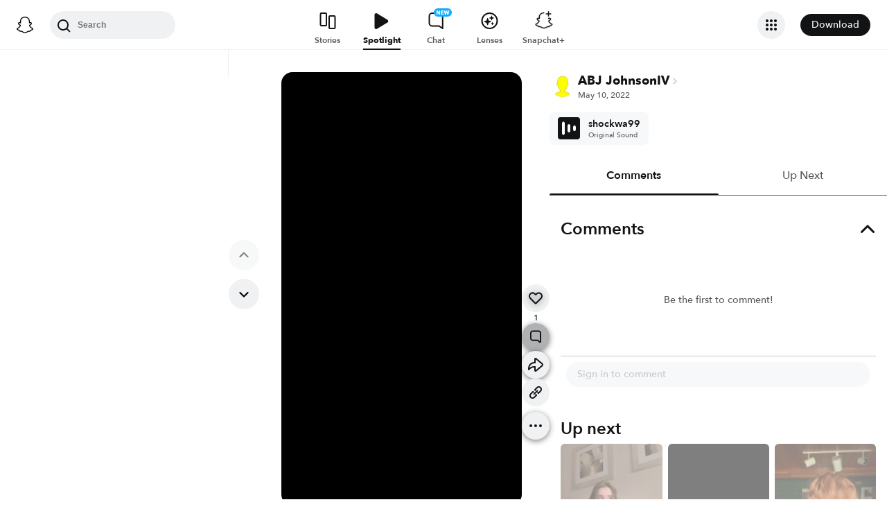

--- FILE ---
content_type: text/html; charset=utf-8
request_url: https://www.snapchat.com/@snapchat/spotlight/W7_EDlXWTBiXAEEniNoMPwAAYZW9wand0anFkAYCuGvOaAYCuGvI4AAAAAA?pid=consumer_web&c=Unlock&af_js_web=true
body_size: 58131
content:
<!DOCTYPE html><html prefix="og: https://ogp.me/ns#" lang="en-US" dir="ltr" data-theme="light"><head><meta name="next-head-count" content="0"/><link data-react-helmet="true" rel="preconnect" href="https://cf-st.sc-cdn.net"/><link data-react-helmet="true" rel="preconnect" href="https://bolt-gcdn.sc-cdn.net"/><link data-react-helmet="true" rel="preconnect" href="https://static.snapchat.com"/><link data-react-helmet="true" rel="preload" href="https://cf-st.sc-cdn.net/d/TUAaBjilHfcMDEWBSXrtN.256.IRZXSOY?mo=Gk8aFRoAGgAiBgibmPOxBjIBBEgCUC5gAVoQRGZMYXJnZVRodW1ibmFpbKIBEAiAAiILEgAqB0lSWlhTT1miARAImgoiCxIAKgdJUlpYU09Z&amp;uc=46" as="image" type="image/jpeg" fetchpriority="high"/><link data-react-helmet="true" rel="preload" href="https://cf-st.sc-cdn.net/d/TUAaBjilHfcMDEWBSXrtN.1034.IRZXSOY?mo=GkoaFRoAGgAiBgibmPOxBjIBBEgCUC5gAaIBMAiKCBIeChwgAUoYChNGFxkbIR8mGhsXIhkUGRYVLw8TEPQDIgsSACoHSVJaWFNPWQ%3D%3D&amp;uc=46" as="video"/><link data-react-helmet="true" rel="preload" href="https://static.snapchat.com/fonts/AvenirNext-Bold.woff2" as="font" type="font/woff2" crossorigin="anonymous"/><link data-react-helmet="true" rel="preload" href="https://static.snapchat.com/fonts/AvenirNext-DemiBold.woff2" as="font" type="font/woff2" crossorigin="anonymous"/><link data-react-helmet="true" rel="preload" href="https://static.snapchat.com/fonts/AvenirNext-Medium.woff2" as="font" type="font/woff2" crossorigin="anonymous"/><link data-react-helmet="true" rel="preload" href="https://static.snapchat.com/fonts/AvenirNext-Regular.woff2" as="font" type="font/woff2" crossorigin="anonymous"/><link data-react-helmet="true" rel="canonical" href="https://www.snapchat.com/@shockwa99/spotlight/W7_EDlXWTBiXAEEniNoMPwAAYZW9wand0anFkAYCuGvOaAYCuGvI4AAAAAA"/><link data-react-helmet="true" rel="apple-touch-icon" href="https://static.snapchat.com/images/apple-touch-icon/apple-touch-icon.png"/><link data-react-helmet="true" rel="shortcut icon" href="https://static.snapchat.com/favicon.ico"/><meta data-react-helmet="true" property="og:title" content="1 likes | ABJ JohnsonIV (@shockwa99) | Posted May 10, 2022 | Spotlight"/><meta data-react-helmet="true" property="og:type" content="website"/><meta data-react-helmet="true" property="og:url" content="https://www.snapchat.com/spotlight/W7_EDlXWTBiXAEEniNoMPwAAYZW9wand0anFkAYCuGvOaAYCuGvI4AAAAAA"/><meta data-react-helmet="true" property="og:image" content="https://story.snapchat.com/spotlight/W7_EDlXWTBiXAEEniNoMPwAAYZW9wand0anFkAYCuGvOaAYCuGvI4AAAAAA/preview/square.jpeg"/><meta data-react-helmet="true" property="og:image:width" content="1200"/><meta data-react-helmet="true" property="og:image:height" content="628"/><meta data-react-helmet="true" property="og:site_name" content="Snapchat"/><meta data-react-helmet="true" property="og:description" content="Another Spotlight Snap brought to you by Snapchat"/><meta data-react-helmet="true" property="fb:app_id" content="394343577431007"/><meta data-react-helmet="true" property="twitter:card" content="summary_large_image"/><meta data-react-helmet="true" property="twitter:site" content="@Snapchat"/><meta data-react-helmet="true" property="twitter:title" content="1 likes | ABJ JohnsonIV (@shockwa99) | Posted May 10, 2022 | Spotlight"/><meta data-react-helmet="true" property="twitter:image" content="https://story.snapchat.com/spotlight/W7_EDlXWTBiXAEEniNoMPwAAYZW9wand0anFkAYCuGvOaAYCuGvI4AAAAAA/preview/square.jpeg"/><meta data-react-helmet="true" property="twitter:description" content="Another Spotlight Snap brought to you by Snapchat"/><meta data-react-helmet="true" charSet="UTF-8"/><meta data-react-helmet="true" name="viewport" content="width=device-width, initial-scale=1, maximum-scale=1.0, user-scalable=0"/><meta data-react-helmet="true" name="metrics-page-name" content="Spotlight"/><meta data-react-helmet="true" name="description" content="1 likes. Spotlight by @shockwa99 from May 10, 2022"/><meta data-react-helmet="true" name="robots" content="max-image-preview:large"/><meta data-react-helmet="true" name="apple-itunes-app" content="app-id=447188370, app-argument=https://www.snapchat.com/spotlight/W7_EDlXWTBiXAEEniNoMPwAAYZW9wand0anFkAYCuGvOaAYCuGvI4AAAAAA"/><script data-react-helmet="true" type="application/ld+json">{"@context":"https://schema.org","@graph":[{"@context":"https://schema.org","@type":"BreadcrumbList","itemListElement":[{"@type":"ListItem","position":1,"name":"Snapchat","item":{"@type":"Thing","id":"https://www.snapchat.com/"}},{"@type":"ListItem","position":2,"name":"ABJ JohnsonIV (@shockwa99)","item":{"id":"https://www.snapchat.com/add/shockwa99/","@type":"Thing"}},{"@type":"ListItem","position":3,"name":"Spotlight","item":{"id":"https://www.snapchat.com/@shockwa99/spotlight/W7_EDlXWTBiXAEEniNoMPwAAYZW9wand0anFkAYCuGvOaAYCuGvI4AAAAAA/","@type":"ItemPage"}}]},{"@context":"https://schema.org","@type":"SocialMediaPosting","headline":"Spotlight Snap","description":"Spotlight Snap","image":["https://cf-st.sc-cdn.net/d/TUAaBjilHfcMDEWBSXrtN.256.IRZXSOY?mo=Gk8aFRoAGgAiBgibmPOxBjIBBEgCUC5gAVoQRGZMYXJnZVRodW1ibmFpbKIBEAiAAiILEgAqB0lSWlhTT1miARAImgoiCxIAKgdJUlpYU09Z\u0026uc=46"],"text":"Spotlight Snap","datePublished":"2022-05-10T13:14:03.192Z","keywords":[],"articleBody":"Spotlight Snap","comment":[],"commentCount":0,"author":{"@context":"https://schema.org","@type":"Person","name":"ABJ JohnsonIV","alternateName":"shockwa99","url":"https://www.snapchat.com/add/shockwa99","image":"https://cf-st.sc-cdn.net/aps/bolt/aHR0cHM6Ly9jZi1zdC5zYy1jZG4ubmV0L2QvWW1tSUZkY2JlZTNrZVl5bVlQbEpxP2JvPUVnMGFBQm9BTWdFRVNBSlFDR0FCJnVjPTg._RS0,90_FMpng"},"video":{"@type":"VideoObject","url":"https://www.snapchat.com/@shockwa99/spotlight/W7_EDlXWTBiXAEEniNoMPwAAYZW9wand0anFkAYCuGvOaAYCuGvI4AAAAAA","name":"Spotlight Snap","description":"Spotlight Snap","thumbnailUrl":"https://cf-st.sc-cdn.net/d/TUAaBjilHfcMDEWBSXrtN.256.IRZXSOY?mo=Gk8aFRoAGgAiBgibmPOxBjIBBEgCUC5gAVoQRGZMYXJnZVRodW1ibmFpbKIBEAiAAiILEgAqB0lSWlhTT1miARAImgoiCxIAKgdJUlpYU09Z\u0026uc=46","mainEntityOfPage":{"@type":"ItemPage","@id":"https://www.snapchat.com/@shockwa99/spotlight/W7_EDlXWTBiXAEEniNoMPwAAYZW9wand0anFkAYCuGvOaAYCuGvI4AAAAAA","name":"Spotlight Snap"},"uploadDate":"2022-05-10T13:14:03.192Z","interactionStatistic":[{"@type":"InteractionCounter","interactionType":{"@type":"LikeAction"},"userInteractionCount":1}],"creator":{"@context":"https://schema.org","@type":"Person","name":"ABJ JohnsonIV","alternateName":"shockwa99","url":"https://www.snapchat.com/add/shockwa99","image":"https://cf-st.sc-cdn.net/aps/bolt/aHR0cHM6Ly9jZi1zdC5zYy1jZG4ubmV0L2QvWW1tSUZkY2JlZTNrZVl5bVlQbEpxP2JvPUVnMGFBQm9BTWdFRVNBSlFDR0FCJnVjPTg._RS0,90_FMpng"},"isFamilyFriendly":true,"keywords":[],"ineligibleRegion":["TR"],"embeddedTextCaption":"","contentUrl":"https://cf-st.sc-cdn.net/d/TUAaBjilHfcMDEWBSXrtN.1034.IRZXSOY?mo=GkoaFRoAGgAiBgibmPOxBjIBBEgCUC5gAaIBMAiKCBIeChwgAUoYChNGFxkbIR8mGhsXIhkUGRYVLw8TEPQDIgsSACoHSVJaWFNPWQ%3D%3D\u0026uc=46","duration":"PT19.9S","encodingFormat":"video/mp4"}}]}</script><script data-react-helmet="true" async="" src="https://www.google-analytics.com/analytics.js"></script><script data-react-helmet="true" async="" src="https://www.googletagmanager.com/gtag/js?id=G-DPDHJB4310"></script><title data-react-helmet="true">Posted 5/10/2022 | ABJ JohnsonIV (@shockwa99) | Spotlight</title><link rel="preload" href="https://static.snapchat.com/snapchat-dot-com/_next/static/css/cb537ea3668e26c9.css" as="style"/><link rel="stylesheet" href="https://static.snapchat.com/snapchat-dot-com/_next/static/css/cb537ea3668e26c9.css" data-n-g=""/><link rel="preload" href="https://static.snapchat.com/snapchat-dot-com/_next/static/css/cffd5d7f1cdd321d.css" as="style"/><link rel="stylesheet" href="https://static.snapchat.com/snapchat-dot-com/_next/static/css/cffd5d7f1cdd321d.css" data-n-p=""/><link rel="preload" href="https://static.snapchat.com/snapchat-dot-com/_next/static/css/9ce493f48c00b7d6.css" as="style"/><link rel="stylesheet" href="https://static.snapchat.com/snapchat-dot-com/_next/static/css/9ce493f48c00b7d6.css" data-n-p=""/><noscript data-n-css=""></noscript><script defer="" nomodule="" src="https://static.snapchat.com/snapchat-dot-com/_next/static/chunks/polyfills-42372ed130431b0a.js"></script><script src="https://static.snapchat.com/snapchat-dot-com/_next/static/chunks/webpack-726493678738dea0.js" defer=""></script><script src="https://static.snapchat.com/snapchat-dot-com/_next/static/chunks/framework-41b02394b273386f.js" defer=""></script><script src="https://static.snapchat.com/snapchat-dot-com/_next/static/chunks/main-2cb1618d8601fcc2.js" defer=""></script><script src="https://static.snapchat.com/snapchat-dot-com/_next/static/chunks/pages/_app-95cd04b718e592c9.js" defer=""></script><script src="https://static.snapchat.com/snapchat-dot-com/_next/static/chunks/1dd05252-5e78ef4f262286a1.js" defer=""></script><script src="https://static.snapchat.com/snapchat-dot-com/_next/static/chunks/c4a620d2-4b568c69d5c723ce.js" defer=""></script><script src="https://static.snapchat.com/snapchat-dot-com/_next/static/chunks/7445-ce21c6bf249f899d.js" defer=""></script><script src="https://static.snapchat.com/snapchat-dot-com/_next/static/chunks/195-460abf42cd74d413.js" defer=""></script><script src="https://static.snapchat.com/snapchat-dot-com/_next/static/chunks/6607-42b33f93c437d460.js" defer=""></script><script src="https://static.snapchat.com/snapchat-dot-com/_next/static/chunks/206-8fcaf3ad519e5bb0.js" defer=""></script><script src="https://static.snapchat.com/snapchat-dot-com/_next/static/chunks/7391-9dc25e8bf05447bc.js" defer=""></script><script src="https://static.snapchat.com/snapchat-dot-com/_next/static/chunks/2133-833157c99ae0a91d.js" defer=""></script><script src="https://static.snapchat.com/snapchat-dot-com/_next/static/chunks/2154-f55a74e8bd792506.js" defer=""></script><script src="https://static.snapchat.com/snapchat-dot-com/_next/static/chunks/1540-b3c064954a8daabf.js" defer=""></script><script src="https://static.snapchat.com/snapchat-dot-com/_next/static/chunks/57-ad34ae4266a44c59.js" defer=""></script><script src="https://static.snapchat.com/snapchat-dot-com/_next/static/chunks/9304-c0123a5d84928b34.js" defer=""></script><script src="https://static.snapchat.com/snapchat-dot-com/_next/static/chunks/2705-3b54e30e736965e3.js" defer=""></script><script src="https://static.snapchat.com/snapchat-dot-com/_next/static/chunks/1469-3a4f1ea3e7ef872e.js" defer=""></script><script src="https://static.snapchat.com/snapchat-dot-com/_next/static/chunks/pages/%40%5Busername%5D/spotlight/%5BsnapID%5D-62187d1787376da4.js" defer=""></script><script src="https://static.snapchat.com/snapchat-dot-com/_next/static/PxOulPYW1_D0fak6SMBpk/_buildManifest.js" defer=""></script><script src="https://static.snapchat.com/snapchat-dot-com/_next/static/PxOulPYW1_D0fak6SMBpk/_ssgManifest.js" defer=""></script></head><body id="root"><div id="__next"><!--$--><div class="ThemeOverrides_spotlightPage__SeV_8"><main class="PageFrame_pageFrame__LST7x" data-testid="page-frame"><div class="mobileOnly"><div class="MobileNavigation_mobileNavContainer__sHdtl" data-testid="mobile-nav-top"><div class="MobileNav_root__G_djL root_root__hNi_E"><button aria-label="Open Mobile Navigation" data-testid="mobile-menu-trigger" class="IconButton_button__jNRkw" type="button"><span class="MenuTrigger_hamburger__xlBxe"><span class="MenuTrigger_bun__dY4Mt"></span><span class="MenuTrigger_burger__dakSQ"></span><span class="MenuTrigger_bun__dY4Mt"></span></span></button><div data-testid="mobile-nav-menu-wrapper" class="MobileNav_menuContainer__9XK_U"><nav aria-label="Mobile Global Navigation" class="Menu_container__I_uJV" data-testid="ConsumerNav_Mobile"><header aria-label="Mobile Global Navigation" class="Menu_header__b2quh"><div class="Menu_headerLeft__UQJTS"><button data-testid="mobile-menu-close-button" aria-label="Mobile Global Navigation" type="button" class="Menu_closeButton__2NKsu"><svg width="24" height="24" viewBox="0 0 24 24" fill="#000000" xmlns="http://www.w3.org/2000/svg"><path fill-rule="evenodd" clip-rule="evenodd" d="M18.3931 19.8023L4.19312 5.61234L5.60683 4.19763L19.8068 18.3876L18.3931 19.8023Z"></path><path fill-rule="evenodd" clip-rule="evenodd" d="M19.8068 5.61234L5.60683 19.8023L4.19312 18.3876L18.3931 4.19763L19.8068 5.61234Z"></path></svg></button></div><a href="https://www.snapchat.com/" aria-label="Mobile Global Navigation" class="SnapButton_container__zPo2d" title="Snapchat" data-testid="ConsumerNav_ImageIcon"><svg width="32" height="32" xmlns="http://www.w3.org/2000/svg" fill="none" viewBox="0 0 38 38" data-testid="GhostIconFilled"><path d="M35.8336 26.7701C35.6786 26.2535 34.9294 25.8918 34.9294 25.8918C34.8623 25.8505 34.7951 25.8195 34.7434 25.7936C33.4983 25.1943 32.3978 24.471 31.473 23.6495C30.7291 22.9882 30.0884 22.2649 29.5769 21.49C28.9518 20.5497 28.6573 19.7592 28.5333 19.3355C28.461 19.0565 28.4765 18.948 28.5333 18.8034C28.585 18.6846 28.7245 18.5657 28.7968 18.5141C29.2153 18.2196 29.8921 17.7804 30.3054 17.5118C30.6619 17.2793 30.9719 17.0778 31.1527 16.9538C31.7365 16.5456 32.1344 16.1323 32.372 15.6828C32.6768 15.1042 32.713 14.4635 32.4753 13.8384C32.155 12.9911 31.3645 12.4848 30.3622 12.4848C30.1401 12.4848 29.9076 12.5106 29.6803 12.5571C29.1068 12.6811 28.5591 12.8878 28.1045 13.0634C28.0735 13.0789 28.0373 13.0531 28.0373 13.0169C28.0838 11.8855 28.1407 10.3665 28.0167 8.9199C27.903 7.61278 27.6343 6.51232 27.1952 5.55135C26.7509 4.58522 26.1826 3.87225 25.7279 3.36076C25.2991 2.86995 24.55 2.14664 23.4133 1.49566C21.8169 0.581195 19.9983 0.116211 18.0092 0.116211C16.0253 0.116211 14.2118 0.581195 12.6102 1.4905C11.4116 2.17764 10.6418 2.95261 10.2905 3.3556C9.84097 3.87225 9.26749 4.58522 8.82317 5.54619C8.38402 6.50715 8.11536 7.60761 8.0017 8.91473C7.8777 10.3614 7.92937 11.7615 7.98103 13.0118C7.98103 13.0479 7.94487 13.0738 7.91387 13.0583C7.45922 12.8826 6.91157 12.6759 6.33809 12.5519C6.11076 12.5003 5.88344 12.4796 5.65611 12.4796C4.65382 12.4796 3.86334 12.9859 3.54302 13.8332C3.30536 14.4635 3.34153 15.099 3.64635 15.6777C3.88401 16.1271 4.28183 16.5405 4.86564 16.9486C5.04647 17.0726 5.35646 17.2741 5.71295 17.5066C6.1211 17.7701 6.77724 18.1937 7.19573 18.4934C7.24739 18.5296 7.42305 18.6639 7.47988 18.8034C7.54188 18.9532 7.55221 19.0617 7.47472 19.3562C7.34555 19.785 7.05107 20.5652 6.43625 21.49C5.92477 22.2649 5.28413 22.9882 4.54015 23.6495C3.61019 24.471 2.50972 25.1943 1.26977 25.7936C1.21294 25.8195 1.14061 25.8556 1.06311 25.9021C0.985611 25.9486 0.319134 26.2793 0.179639 26.7701C-0.0270202 27.4934 0.520627 28.1702 1.08894 28.537C2.00858 29.1312 3.1297 29.4515 3.78068 29.622C3.96151 29.6685 4.12683 29.715 4.27666 29.7615C4.36966 29.7925 4.60215 29.8803 4.70548 30.0095C4.82948 30.1697 4.84498 30.3711 4.89147 30.5985C4.96381 30.9808 5.12397 31.4509 5.59412 31.7764C6.11076 32.1329 6.77208 32.1588 7.60388 32.1898C8.47702 32.2208 9.56198 32.2673 10.8019 32.6754C11.3754 32.8666 11.8972 33.1869 12.5017 33.5589C13.7623 34.3338 15.3329 35.3 18.0143 35.3C20.6958 35.3 22.2767 34.3287 23.5477 33.5537C24.147 33.1869 24.6636 32.8666 25.2268 32.6806C26.4667 32.2724 27.5517 32.2311 28.4248 32.1949C29.2566 32.1639 29.9179 32.1381 30.4346 31.7816C30.9409 31.4354 31.0856 30.9136 31.1527 30.521C31.1889 30.3298 31.2147 30.1542 31.3232 30.0095C31.4162 29.8855 31.6332 29.8028 31.7365 29.7667C31.8915 29.7202 32.0569 29.6737 32.248 29.622C32.899 29.4463 33.7101 29.2449 34.7021 28.6817C35.8749 28.0101 35.9576 27.1783 35.8336 26.7701Z" fill="white"></path><path fill-rule="evenodd" clip-rule="evenodd" d="M36.5235 25.9461C37.097 26.2664 37.5982 26.6487 37.8617 27.3669C38.1613 28.1677 37.9805 29.0821 37.2572 29.8571L37.2468 29.8675C36.9885 30.1619 36.6527 30.4203 36.2291 30.6528C35.2681 31.1849 34.4569 31.4381 33.8215 31.6137C33.7026 31.6499 33.4753 31.7326 33.372 31.8204C33.2274 31.9443 33.1671 32.1036 33.0919 32.3021C33.0354 32.4512 32.9706 32.6225 32.8553 32.8175C32.6073 33.2412 32.3025 33.5202 32.0545 33.6907C31.2737 34.23 30.401 34.2638 29.4719 34.2997L29.4558 34.3003C28.6085 34.3313 27.6527 34.3675 26.5626 34.7291C26.1428 34.8674 25.6994 35.1379 25.1872 35.4503C25.1636 35.4647 25.1399 35.4792 25.1159 35.4938C23.8037 36.2997 22.0006 37.4054 19.004 37.4054C16.0116 37.4054 14.2248 36.3079 12.913 35.5023L12.9075 35.4989C12.3651 35.1631 11.8949 34.8738 11.4403 34.724C10.345 34.3623 9.38916 34.3261 8.54703 34.2951L8.53096 34.2945C7.60183 34.2586 6.72909 34.2249 5.94829 33.6855C5.73129 33.5408 5.47297 33.3083 5.24564 32.9725C5.06076 32.7066 4.97644 32.4816 4.90565 32.2928C4.83204 32.0964 4.77306 31.939 4.63083 31.8152C4.51717 31.7171 4.25885 31.6344 4.15035 31.6034C3.52004 31.4277 2.71407 31.1746 1.77377 30.6528C1.37595 30.4306 1.05563 30.1929 0.802467 29.9191C0.0326611 29.1286 -0.168832 28.1935 0.135991 27.3669C0.479982 26.4363 1.22301 26.0629 2.00197 25.6715C2.13556 25.6044 2.27021 25.5367 2.40408 25.4656C4.12968 24.5305 5.4833 23.3577 6.42877 21.9731C6.74392 21.5081 6.97125 21.0844 7.12624 20.7383C7.21407 20.4851 7.21407 20.3508 7.15208 20.2216C7.10041 20.1131 6.94025 19.9943 6.89375 19.9633C6.65756 19.8058 6.41473 19.6484 6.22122 19.5229C6.17346 19.4919 6.12869 19.4629 6.08778 19.4363C5.70546 19.1883 5.40581 18.992 5.20948 18.8577C4.47584 18.3462 3.96436 17.8037 3.64403 17.1941C3.19455 16.3364 3.13772 15.3548 3.48387 14.4352C3.96952 13.159 5.17848 12.3634 6.64059 12.3634C6.94542 12.3634 7.25541 12.3944 7.56023 12.4616C7.59898 12.4719 7.63902 12.4809 7.67906 12.49C7.7191 12.499 7.75914 12.5081 7.79789 12.5184C7.78239 11.6504 7.80305 10.7256 7.88055 9.81632C8.15438 6.6286 9.27034 4.95466 10.438 3.62171C10.9236 3.06889 11.7657 2.25259 13.0419 1.52411C14.814 0.511482 16.8134 0 18.9937 0C21.1791 0 23.1837 0.511482 24.9506 1.52411C26.2164 2.25259 27.0637 3.06373 27.5494 3.62171C28.717 4.95466 29.8329 6.62343 30.1068 9.81632C30.1843 10.7205 30.2049 11.6504 30.1894 12.5184L30.1894 12.5184C30.2669 12.4977 30.3444 12.4771 30.4271 12.4616C30.7371 12.3996 31.0419 12.3634 31.3467 12.3634C32.814 12.3634 34.0178 13.159 34.5034 14.4352C34.8496 15.36 34.7928 16.3364 34.3433 17.1941C34.023 17.8037 33.5115 18.3462 32.7778 18.8577C32.6075 18.9773 32.347 19.1462 32.0219 19.357C31.9821 19.3828 31.9413 19.4093 31.8995 19.4363C31.8112 19.4945 31.7039 19.5644 31.5868 19.6407C31.4232 19.7473 31.2402 19.8665 31.0626 19.984C31.0006 20.0305 30.8817 20.1286 30.8352 20.2216C30.7784 20.3405 30.7732 20.4748 30.8559 20.7124C31.0161 21.0638 31.2434 21.4977 31.5689 21.9731C32.535 23.3887 33.9248 24.5821 35.7124 25.5276C35.8881 25.6154 36.0637 25.7033 36.2342 25.7911C36.3169 25.8324 36.415 25.8841 36.5235 25.9461ZM32.9783 29.6387C33.5905 29.4749 34.3148 29.2811 35.201 28.7929C36.2343 28.2194 35.6505 27.868 35.294 27.7027C29.4145 24.856 28.4742 20.4593 28.4329 20.1287C28.4311 20.1134 28.4293 20.0983 28.4275 20.0833C28.3827 19.7118 28.3464 19.4104 28.7636 19.023C29.046 18.7615 29.9877 18.1515 30.7288 17.6714C31.0856 17.4403 31.3959 17.2393 31.5638 17.1218C32.4214 16.5276 32.7986 15.9283 32.5196 15.1947C32.3284 14.6883 31.8531 14.4972 31.352 14.4972C31.197 14.4972 31.042 14.5179 30.887 14.5489C30.3273 14.6688 29.7768 14.8839 29.3117 15.0656C28.9954 15.1892 28.7186 15.2974 28.5052 15.3497C28.4329 15.3652 28.3657 15.3755 28.3089 15.3755C28.0299 15.3755 27.9266 15.2515 27.9473 14.9105C27.9491 14.8819 27.9511 14.8526 27.953 14.8225C28.022 13.771 28.1495 11.8258 27.9938 10.0075C27.7716 7.4346 26.9398 6.15848 25.953 5.02702C25.4828 4.48454 23.2664 2.13379 18.9989 2.13379C14.7417 2.13379 12.5201 4.48454 12.0448 5.02702C11.058 6.15331 10.2262 7.4346 10.0041 10.0075C9.8551 11.747 9.96981 13.6026 10.0365 14.6808C10.0415 14.7619 10.0462 14.8386 10.0506 14.9105C10.0712 15.236 9.96789 15.3755 9.6889 15.3755C9.6269 15.3755 9.5649 15.3652 9.49257 15.3497C9.27312 15.298 8.98647 15.1864 8.65874 15.0587C8.19948 14.8798 7.65955 14.6695 7.11082 14.5489C6.961 14.5179 6.80083 14.4972 6.64584 14.4972C6.14469 14.4972 5.66937 14.6883 5.47821 15.1947C5.19922 15.9283 5.57638 16.5224 6.43401 17.1218C6.59031 17.2296 6.87002 17.4107 7.19574 17.6217C7.94673 18.108 8.94236 18.7528 9.23425 19.023C9.66041 19.4091 9.6195 19.7173 9.56949 20.094C9.56797 20.1055 9.56643 20.117 9.5649 20.1287C9.52357 20.4593 8.58844 24.856 2.70381 27.7027C2.35766 27.868 1.77384 28.2194 2.80714 28.7929C3.695 29.2848 4.42192 29.4782 5.03532 29.6413C5.54272 29.7763 5.97245 29.8906 6.35135 30.1361C6.73707 30.3849 6.79163 30.7894 6.84226 31.1648C6.88522 31.4833 6.92535 31.7808 7.16249 31.9444C7.43801 32.1348 7.94856 32.1543 8.63644 32.1805C9.53514 32.2148 10.7365 32.2606 12.112 32.7142C12.7969 32.9408 13.3925 33.3067 14.0199 33.6922C15.2523 34.4493 16.6075 35.282 19.0041 35.282C21.3974 35.282 22.7667 34.4423 24.003 33.6841C24.6296 33.2999 25.2219 32.9366 25.8962 32.7142C27.2716 32.2606 28.473 32.2148 29.3717 32.1805C30.0596 32.1543 30.5701 32.1348 30.8457 31.9444C31.0858 31.778 31.1257 31.4792 31.1683 31.1602C31.2183 30.7861 31.2719 30.3844 31.6568 30.1361C32.0389 29.89 32.4699 29.7747 32.9783 29.6387Z" fill="black"></path></svg></a><div class="Menu_headerRight__rcrx_"></div></header><section aria-label="Mobile Global Navigation" class="Menu_section__gxdlF"><ul class="Menu_ul___4Je9"><li class="Menu_li__Eu37r"><details class="Details_details__vY62P" open="" data-label="Features" title="Features"><summary class="Details_summary__HdHRM">Features<!-- --> <span class="Details_arrow__eNymd"><svg width="13" height="9" viewBox="0 0 13 9" fill="none" xmlns="http://www.w3.org/2000/svg"><path fill-rule="evenodd" clip-rule="evenodd" d="M6.56131 5.67705L11.2721 0.966309L12.4506 2.14482L6.56131 8.03408L0.672049 2.14482L1.85056 0.966308L6.56131 5.67705Z" fill="#3A3E41"></path></svg></span></summary><div class="Details_indentChildren__IE4Up"><ul class="Menu_ul___4Je9"><li class="Menu_li__Eu37r"><a aria-label="DISCOVER_HOME_PAGE" data-label="DISCOVER_HOME_PAGE" href="https://www.snapchat.com/discover" class="Menu_navItemLink__MwV_Q" title="Stories">Stories</a></li><li class="Menu_li__Eu37r"><a aria-label="SPOTLIGHT" data-label="SPOTLIGHT" href="https://www.snapchat.com/spotlight" class="Menu_navItemLink__MwV_Q" title="Spotlight">Spotlight</a></li><li class="Menu_li__Eu37r"><a aria-label="LENS_HOME_PAGE" data-label="LENS_HOME_PAGE" href="https://link.snapchat.com/lens_explorer/category" class="Menu_navItemLink__MwV_Q" title="Lenses">Lenses</a></li></ul></div></details></li><li class="Menu_li__Eu37r"><a aria-label="ACCOUNTS" data-label="ACCOUNTS" href="https://accounts.snapchat.com" class="Menu_topLevelLink__9Um3x" title="Accounts">Accounts</a></li><li class="Menu_li__Eu37r"><a aria-label="SNAPCHAT_PLUS" data-label="SNAPCHAT_PLUS" href="https://www.snapchat.com/plus" class="Menu_topLevelLink__9Um3x" title="Snapchat Plus">Snapchat Plus</a></li><li class="Menu_li__Eu37r"><a aria-label="SNAPCHAT_SUPPORT" data-label="SNAPCHAT_SUPPORT" href="https://help.snapchat.com" class="Menu_topLevelLink__9Um3x" title="Support">Support</a></li><li class="Menu_li__Eu37r"><a aria-label="ADS" data-label="ADS" href="https://forbusiness.snapchat.com" class="Menu_topLevelLink__9Um3x" title="Ads">Ads</a></li><li class="Menu_li__Eu37r"><a aria-label="DOWNLOAD" data-label="DOWNLOAD" href="https://www.snapchat.com/download/" class="Menu_topLevelLink__9Um3x" title="Download">Download</a></li><li class="Menu_underlinedItem__yLMSr Menu_li__Eu37r"><a aria-label="COOKIE_POLICY" data-label="COOKIE_POLICY" href="https://snap.com/en-US/cookie-policy" class="Menu_topLevelLink__9Um3x" title="Cookie Policy">Cookie Policy</a></li><li class="Menu_underlinedItem__yLMSr Menu_li__Eu37r"><a aria-label="PRIVACY_POLICY" data-label="PRIVACY_POLICY" href="https://snap.com/privacy/privacy-policy" class="Menu_topLevelLink__9Um3x" title="Privacy Policy">Privacy Policy</a></li><li class="Menu_underlinedItem__yLMSr Menu_li__Eu37r"><a aria-label="TERMS_OF_SERVICE" data-label="TERMS_OF_SERVICE" href="https://values.snap.com/privacy/privacy-policy/chd-privacy-policy" class="Menu_topLevelLink__9Um3x" title="Consumer Health Privacy">Consumer Health Privacy</a></li><li class="Menu_underlinedItem__yLMSr Menu_li__Eu37r"><a aria-label="PRIVACY_AND_SAFETY" data-label="PRIVACY_AND_SAFETY" href="https://values.snap.com" class="Menu_topLevelLink__9Um3x" title="Privacy and Safety">Privacy and Safety</a></li><li class="Menu_underlinedItem__yLMSr Menu_li__Eu37r"><a aria-label="YOUR_PRIVACY_CHOICES" data-label="YOUR_PRIVACY_CHOICES" href="https://help.snapchat.com/hc/articles/11399265637012?utm_source=snapchat_com&amp;utm_medium=global_footer&amp;utm_campaign=privacy_choices" class="Menu_topLevelLink__9Um3x" title="Your Privacy Choices">Your Privacy Choices</a></li><li><div><label for="localeSelector" class="LocaleSelector_label__VK1q4">Language</label><select name="localeSelector" class="LocaleSelector_localeSelector__Vx_te" data-testid="localeSelector"><option value="ar">العَرَبِية</option><option value="bn-BD">বাংলা(বাংলাদেশ)</option><option value="bn-IN">বাংলা (ভারত)</option><option value="da-DK">Dansk</option><option value="de-DE">Deutsch</option><option value="el-GR">Ελληνικά</option><option value="en-GB">English (UK)</option><option value="en-US" selected="">English (US)</option><option value="es">Español</option><option value="es-AR">Español (Argentine)</option><option value="es-ES">Español (España)</option><option value="es-MX">Español (México)</option><option value="fi-FI">Suomi</option><option value="fil-PH">Filipino</option><option value="fr-FR">Français</option><option value="gu-IN">ગુજરાતી</option><option value="hi-IN">हिंदी</option><option value="id-ID">Bahasa Indonesia</option><option value="it-IT">Italiano</option><option value="ja-JP">日本語</option><option value="kn-IN">ಕನ್ನಡ (India)</option><option value="ko-KR">한국어</option><option value="ml-IN">മലയാളം</option><option value="mr-IN">मराठी</option><option value="ms-MY">Bahasa Melayu</option><option value="nb-NO">Norsk</option><option value="nl-NL">Nederlands</option><option value="pa">ਪੰਜਾਬੀ</option><option value="pl-PL">Polski</option><option value="pt-BR">Português (Brasil)</option><option value="pt-PT">Português (Portugal)</option><option value="ro-RO">Română</option><option value="ru-RU">Русский</option><option value="sv-SE">Svenska</option><option value="ta-IN">தமிழ்</option><option value="te-IN">తెలుగు</option><option value="th-TH">ภาษาไทย (ประเทศไทย)</option><option value="tr-TR">Türkçe</option><option value="ur-PK">اردو</option><option value="vi-VN">Tiếng Việt</option><option value="zh-Hans">中文（简体）</option><option value="zh-Hant">中文（繁體）</option></select></div></li></ul></section><aside aria-label="Mobile Global Navigation" class="Menu_exploreMoreSites__ei5mk Menu_section__gxdlF"><div class="Menu_bottomTitle__xSiQL"><h5 class="Heading_h500Emphasis__DpJjn">Explore More Sites</h5></div><details class="Details_details__vY62P" data-label="Business" title="Business"><summary class="Details_summary__HdHRM">Business<!-- --> <span class="Details_arrow__eNymd"><svg width="13" height="9" viewBox="0 0 13 9" fill="none" xmlns="http://www.w3.org/2000/svg"><path fill-rule="evenodd" clip-rule="evenodd" d="M6.56131 5.67705L11.2721 0.966309L12.4506 2.14482L6.56131 8.03408L0.672049 2.14482L1.85056 0.966308L6.56131 5.67705Z" fill="#3A3E41"></path></svg></span></summary><div class=""><ul class="Menu_ul___4Je9"><li class="Menu_li__Eu37r"><a aria-label="FOR_BUSINESS" data-label="FOR_BUSINESS" href="https://forbusiness.snapchat.com/?utm_source=www_snapchat_com&amp;utm_medium=referral&amp;utm_campaign=internal_referral&amp;utm_content=global_nav_link" class="Menu_navItemLink__MwV_Q" title="For Business">For Business</a></li><li class="Menu_li__Eu37r"><a aria-label="ADS_MANAGER" data-label="ADS_MANAGER" href="https://ads.snapchat.com" class="Menu_navItemLink__MwV_Q" title="Ads Manager">Ads Manager</a></li><li class="Menu_li__Eu37r"><a aria-label="SNAP_PUBLISHER" data-label="SNAP_PUBLISHER" href="https://snappublisher.snapchat.com" class="Menu_navItemLink__MwV_Q" title="Snap Publisher">Snap Publisher</a></li><li class="Menu_li__Eu37r"><a aria-label="BUSINESS_SUPPORT" data-label="BUSINESS_SUPPORT" href="https://businesshelp.snapchat.com" class="Menu_navItemLink__MwV_Q" title="Business Support">Business Support</a></li><li class="Menu_li__Eu37r"><a aria-label="PUBLIC_PROFILES_FOR_BUSINESS" data-label="PUBLIC_PROFILES_FOR_BUSINESS" href="https://forbusiness.snapchat.com/public-profiles" class="Menu_navItemLink__MwV_Q" title="Public Profiles for Business">Public Profiles for Business</a></li></ul></div></details><details class="Details_details__vY62P" data-label="Snap AR" title="Snap AR"><summary class="Details_summary__HdHRM">Snap AR<!-- --> <span class="Details_arrow__eNymd"><svg width="13" height="9" viewBox="0 0 13 9" fill="none" xmlns="http://www.w3.org/2000/svg"><path fill-rule="evenodd" clip-rule="evenodd" d="M6.56131 5.67705L11.2721 0.966309L12.4506 2.14482L6.56131 8.03408L0.672049 2.14482L1.85056 0.966308L6.56131 5.67705Z" fill="#3A3E41"></path></svg></span></summary><div class=""><ul class="Menu_ul___4Je9"><li class="Menu_li__Eu37r"><a aria-label="SNAP_AR" data-label="SNAP_AR" href="https://ar.snap.com" class="Menu_navItemLink__MwV_Q" title="Business">Business</a></li><li class="Menu_li__Eu37r"><a aria-label="LENS_STUDIO" data-label="LENS_STUDIO" href="https://ar.snap.com/lens-studio" class="Menu_navItemLink__MwV_Q" title="Lens Studio">Lens Studio</a></li><li class="Menu_li__Eu37r"><a aria-label="LENS_WEB_BUILDER" data-label="LENS_WEB_BUILDER" href="https://ar.snap.com/lens-web-builder" class="Menu_navItemLink__MwV_Q" title="Lens Web Builder">Lens Web Builder</a></li><li class="Menu_li__Eu37r"><a aria-label="CAMERA_KIT" data-label="CAMERA_KIT" href="https://ar.snap.com/camera-kit" class="Menu_navItemLink__MwV_Q" title="Camera Kit">Camera Kit</a></li></ul></div></details><details class="Details_details__vY62P" data-label="Pixy" title="Pixy"><summary class="Details_summary__HdHRM">Pixy<!-- --> <span class="Details_arrow__eNymd"><svg width="13" height="9" viewBox="0 0 13 9" fill="none" xmlns="http://www.w3.org/2000/svg"><path fill-rule="evenodd" clip-rule="evenodd" d="M6.56131 5.67705L11.2721 0.966309L12.4506 2.14482L6.56131 8.03408L0.672049 2.14482L1.85056 0.966308L6.56131 5.67705Z" fill="#3A3E41"></path></svg></span></summary><div class=""><ul class="Menu_ul___4Je9"><li class="Menu_li__Eu37r"><a aria-label="SHOP_PIXY" data-label="SHOP_PIXY" href="https://pixy.com" class="Menu_navItemLink__MwV_Q" title="Shop Pixy">Shop Pixy</a></li><li class="Menu_li__Eu37r"><a aria-label="PIXY_SUPPORT" data-label="PIXY_SUPPORT" href="https://support.pixy.com" class="Menu_navItemLink__MwV_Q" title="Pixy Support">Pixy Support</a></li></ul></div></details><details class="Details_details__vY62P" data-label="Snap Inc." title="Snap Inc."><summary class="Details_summary__HdHRM">Snap Inc.<!-- --> <span class="Details_arrow__eNymd"><svg width="13" height="9" viewBox="0 0 13 9" fill="none" xmlns="http://www.w3.org/2000/svg"><path fill-rule="evenodd" clip-rule="evenodd" d="M6.56131 5.67705L11.2721 0.966309L12.4506 2.14482L6.56131 8.03408L0.672049 2.14482L1.85056 0.966308L6.56131 5.67705Z" fill="#3A3E41"></path></svg></span></summary><div class=""><ul class="Menu_ul___4Je9"><li class="Menu_li__Eu37r"><a aria-label="SNAP_INC" data-label="SNAP_INC" href="https://snap.com" class="Menu_navItemLink__MwV_Q" title="Snap Inc.">Snap Inc.</a></li><li class="Menu_li__Eu37r"><a aria-label="INVESTORS" data-label="INVESTORS" href="https://investor.snap.com" class="Menu_navItemLink__MwV_Q" title="Investors">Investors</a></li><li class="Menu_li__Eu37r"><a aria-label="CAREERS" data-label="CAREERS" href="https://careers.snap.com" class="Menu_navItemLink__MwV_Q" title="Careers">Careers</a></li><li class="Menu_li__Eu37r"><a aria-label="NEWS" data-label="NEWS" href="https://newsroom.snap.com" class="Menu_navItemLink__MwV_Q" title="News">News</a></li><li class="Menu_li__Eu37r"><a aria-label="SAFETY_IMPACT" data-label="SAFETY_IMPACT" href="https://snap.com/safety-and-impact" class="Menu_navItemLink__MwV_Q" title="Safety &amp; Impact">Safety &amp; Impact</a></li><li class="Menu_li__Eu37r"><a aria-label="CITIZEN_SNAP" data-label="CITIZEN_SNAP" href="https://citizen.snap.com" class="Menu_navItemLink__MwV_Q" title="CitizenSnap">CitizenSnap</a></li><li class="Menu_li__Eu37r"><a aria-label="BITMOJI" data-label="BITMOJI" href="https://www.bitmoji.com" class="Menu_navItemLink__MwV_Q" title="Bitmoji">Bitmoji</a></li></ul></div></details><details class="Details_details__vY62P" data-label="Creators" title="Creators"><summary class="Details_summary__HdHRM">Creators<!-- --> <span class="Details_arrow__eNymd"><svg width="13" height="9" viewBox="0 0 13 9" fill="none" xmlns="http://www.w3.org/2000/svg"><path fill-rule="evenodd" clip-rule="evenodd" d="M6.56131 5.67705L11.2721 0.966309L12.4506 2.14482L6.56131 8.03408L0.672049 2.14482L1.85056 0.966308L6.56131 5.67705Z" fill="#3A3E41"></path></svg></span></summary><div class=""><ul class="Menu_ul___4Je9"><li class="Menu_li__Eu37r"><a aria-label="CREATOR_HUB" data-label="CREATOR_HUB" href="https://creators.snap.com" class="Menu_navItemLink__MwV_Q" title="Creator Hub">Creator Hub</a></li><li class="Menu_li__Eu37r"><a aria-label="POST_TO_SPOTLIGHT" data-label="POST_TO_SPOTLIGHT" href="https://my.snapchat.com/?utm_source=consumer_web&amp;utm_content=nav_submenu_post_button" class="Menu_navItemLink__MwV_Q" title="Post to Spotlight">Post to Spotlight</a></li></ul></div></details><details class="Details_details__vY62P" data-label="Developers" title="Developers"><summary class="Details_summary__HdHRM">Developers<!-- --> <span class="Details_arrow__eNymd"><svg width="13" height="9" viewBox="0 0 13 9" fill="none" xmlns="http://www.w3.org/2000/svg"><path fill-rule="evenodd" clip-rule="evenodd" d="M6.56131 5.67705L11.2721 0.966309L12.4506 2.14482L6.56131 8.03408L0.672049 2.14482L1.85056 0.966308L6.56131 5.67705Z" fill="#3A3E41"></path></svg></span></summary><div class=""><ul class="Menu_ul___4Je9"><li class="Menu_li__Eu37r"><a aria-label="FOR_DEVELOPERS" data-label="FOR_DEVELOPERS" href="https://developers.snap.com" class="Menu_navItemLink__MwV_Q" title="For Developers">For Developers</a></li><li class="Menu_li__Eu37r"><a aria-label="PLAYCANVAS" data-label="PLAYCANVAS" href="https://playcanvas.com" class="Menu_navItemLink__MwV_Q" title="PlayCanvas">PlayCanvas</a></li><li class="Menu_li__Eu37r"><a aria-label="MARKETING_API" data-label="MARKETING_API" href="https://marketingapi.snapchat.com" class="Menu_navItemLink__MwV_Q" title="Marketing API">Marketing API</a></li></ul></div></details><details class="Details_details__vY62P" data-label="Spectacles" title="Spectacles"><summary class="Details_summary__HdHRM">Spectacles<!-- --> <span class="Details_arrow__eNymd"><svg width="13" height="9" viewBox="0 0 13 9" fill="none" xmlns="http://www.w3.org/2000/svg"><path fill-rule="evenodd" clip-rule="evenodd" d="M6.56131 5.67705L11.2721 0.966309L12.4506 2.14482L6.56131 8.03408L0.672049 2.14482L1.85056 0.966308L6.56131 5.67705Z" fill="#3A3E41"></path></svg></span></summary><div class=""><ul class="Menu_ul___4Je9"><li class="Menu_li__Eu37r"><a aria-label="SNAP_INC" data-label="SNAP_INC" href="https://www.spectacles.com" class="Menu_navItemLink__MwV_Q" title="Spectacles">Spectacles</a></li><li class="Menu_li__Eu37r"><a aria-label="CAREERS" data-label="CAREERS" href="https://www.spectacles.com/creators" class="Menu_navItemLink__MwV_Q" title="Creators">Creators</a></li><li class="Menu_li__Eu37r"><a aria-label="NEWS" data-label="NEWS" href="https://support.spectacles.com" class="Menu_navItemLink__MwV_Q" title="Spectacles Support">Spectacles Support</a></li></ul></div></details></aside></nav></div><div data-testid="Search_Bar" class="MobileNav_searchBar__0Lx_b"><div class="SearchInput_container__1MVbl SearchInput_expandOnFocus__1VfQU" data-testid="searchInputContainer"><span class="SearchInput_inputIcon__ueyWX" data-testid="searchInputIcon"><svg width="24" height="24" viewBox="0 0 24 24" fill="none" xmlns="http://www.w3.org/2000/svg"><path fill-rule="evenodd" clip-rule="evenodd" d="M10 4C6.68629 4 4 6.68629 4 10C4 13.3137 6.68629 16 10 16C13.3137 16 16 13.3137 16 10C16 6.68629 13.3137 4 10 4ZM2 10C2 5.58172 5.58172 2 10 2C14.4183 2 18 5.58172 18 10C18 14.4183 14.4183 18 10 18C5.58172 18 2 14.4183 2 10Z" fill="#121314"></path><path d="M15.7027 14.2897L14.2885 15.7039L19.2877 20.7032L20.7019 19.289L15.7027 14.2897Z" fill="#121314"></path></svg></span><input type="text" placeholder="Search" class="SearchInput_searchInput__bE89d Heading_h700Emphasis__giIwc" data-testid="searchInputBox" value=""/></div></div></div></div><div class="MobileNavigation_mobileNavV2Displayed__8eAT_ MobileNavigation_navV2Container__oXcCl MobileNavigation_mobileViewBottom__6v2_j" data-testid="mobile-nav-bottom"><nav class="MobileNav_nav__lPEKD root_root__hNi_E" aria-label="Mobile navigation widget"><ul class="MobileNav_linkList__PVDG9"><li class="MobileNav_item__zDIjr"><a href="https://www.snapchat.com/web?ref=web_nav_chat_icon" aria-label="CHAT" class="MobileNavItem_link__IJ0qB" target="_blank" rel="noopener"><span class="MobileNavItem_content__U3fgp"><span class="MobileNavItem_icon__x3b4i"><svg width="21" height="23" viewBox="0 0 22 24" fill="none" xmlns="http://www.w3.org/2000/svg" class="ConsumerNavIcon_v2Icon__XRPcu" aria-describedby="chat-title-id"><title id="chat-title-id">Try the new Snapchat on web to chat</title><path d="M21.6667 20.4743V22.9763C21.6667 23.5417 21.1891 24 20.6 24C20.3811 24 20.1676 23.9354 19.9883 23.8149L15.0161 20.4743H5.66667C2.72115 20.4743 0.333336 18.1827 0.333336 15.3557V5.11858C0.333336 2.29167 2.72115 0 5.66667 0H16.3333C19.2789 0 21.6667 2.29167 21.6667 5.11858V20.4743Z" class="ConsumerNavIcon_ba__yePRv"></path></svg></span><span class="MobileNavItem_text__mcv17">Chat</span></span></a></li><li class="MobileNav_item__zDIjr"><a href="https://link.snapchat.com/lens_explorer/category" aria-label="LENS_HOME_PAGE" class="MobileNavItem_link__IJ0qB" target="" rel="noopener"><span class="MobileNavItem_content__U3fgp"><span class="MobileNavItem_icon__x3b4i"><svg width="35" height="34" viewBox="0 -5 25 24" fill="none" xmlns="http://www.w3.org/2000/svg" class="ConsumerNavIcon_v2Icon__XRPcu" aria-describedby="lens-icon-title"><title id="lens-icon-title">Try out Lenses and Filters on Snapchat</title><path d="M9.64585 18.4148C9.31179 18.4148 9.1377 18.2158 9.03889 17.9197C8.74091 17.0157 8.41939 16.1117 8.13395 15.2077C8.04769 14.9226 7.91125 14.7738 7.62581 14.6751C6.73341 14.4025 5.84101 14.0813 4.94862 13.7961C4.63809 13.6974 4.40283 13.5486 4.40283 13.1898C4.40283 12.831 4.65063 12.6822 4.94862 12.5835C5.84101 12.2984 6.73341 11.9897 7.62581 11.7046C7.8987 11.6184 8.03515 11.4946 8.12141 11.2095C8.40685 10.3055 8.72836 9.40152 9.02635 8.49752C9.12515 8.18732 9.29924 7.96484 9.64585 7.96484C9.96893 7.97738 10.1289 8.19985 10.2293 8.48499C10.5147 9.36392 10.8237 10.2303 11.0966 11.1233C11.1954 11.457 11.382 11.6184 11.7035 11.7171C12.5708 11.9897 13.4397 12.2874 14.307 12.571C14.6175 12.6697 14.8528 12.831 14.8528 13.1773C14.8528 13.5235 14.6175 13.6849 14.307 13.7836C13.4021 14.0938 12.5097 14.4025 11.6173 14.6876C11.3318 14.7738 11.1954 14.9226 11.0966 15.2077C10.8237 16.0992 10.5022 16.9907 10.2167 17.8821C10.1305 18.1673 9.96893 18.3897 9.64585 18.4148Z" class="ConsumerNavIcon_ba__yePRv"></path><path d="M15.4459 11.4491C15.2234 11.4491 15.108 11.3174 15.0404 11.1198C14.8427 10.5173 14.6268 9.91482 14.4372 9.31232C14.3795 9.12301 14.2889 9.02424 14.0994 8.95674C13.5044 8.77566 12.9094 8.56001 12.3144 8.3707C12.1084 8.30486 11.9502 8.20608 11.9502 7.96574C11.9502 7.72705 12.115 7.62828 12.3144 7.56078C12.9094 7.37147 13.5044 7.16405 14.0994 6.97474C14.2806 6.91712 14.3713 6.83482 14.429 6.6455C14.6185 6.043 14.8344 5.4405 15.0322 4.838C15.0981 4.63222 15.2135 4.48242 15.4459 4.48242C15.6601 4.49065 15.7689 4.63881 15.8348 4.82812C16.0244 5.41416 16.232 5.99197 16.4133 6.58624C16.4793 6.80848 16.6029 6.91548 16.8188 6.98297C17.3973 7.16405 17.9758 7.36324 18.5526 7.55255C18.7586 7.6184 18.9168 7.7254 18.9168 7.95751C18.9168 8.18798 18.7603 8.29498 18.5526 8.36247C17.9494 8.56824 17.3544 8.77566 16.7594 8.96497C16.5699 9.02259 16.4793 9.12136 16.4117 9.31067C16.2304 9.90494 16.0145 10.4992 15.8249 11.0935C15.7673 11.2844 15.6601 11.4326 15.4459 11.4491Z" class="ConsumerNavIcon_ba__yePRv"></path><path d="M16.6013 18.4159C16.4532 18.4159 16.3762 18.3271 16.3317 18.1954C16.1999 17.7943 16.0562 17.3917 15.9302 16.9906C15.8917 16.8633 15.831 16.7982 15.705 16.7538C15.308 16.6324 14.9125 16.4904 14.5154 16.3631C14.3776 16.3187 14.2725 16.2535 14.2725 16.0937C14.2725 15.9339 14.3821 15.8687 14.5154 15.8243C14.9125 15.697 15.308 15.5609 15.705 15.4336C15.8265 15.3951 15.8873 15.3403 15.9258 15.2131C16.0532 14.812 16.1954 14.4094 16.3273 14.0083C16.3717 13.8706 16.4488 13.7715 16.6028 13.7715C16.7465 13.7774 16.8176 13.8766 16.8621 14.0024C16.9895 14.3931 17.1258 14.7779 17.2473 15.1746C17.2917 15.3226 17.3747 15.3951 17.5169 15.438C17.9021 15.5594 18.2887 15.6911 18.6739 15.8184C18.8117 15.8628 18.9169 15.9339 18.9169 16.0878C18.9169 16.2417 18.8117 16.3127 18.6739 16.3571C18.2724 16.4948 17.8754 16.6324 17.4784 16.7582C17.351 16.7967 17.2917 16.8633 17.2473 16.9891C17.1258 17.3858 16.9836 17.781 16.8562 18.1776C16.8162 18.3064 16.7436 18.4056 16.6013 18.4159Z" class="ConsumerNavIcon_ba__yePRv"></path></svg></span><span class="MobileNavItem_text__mcv17">Lenses</span></span></a></li><li class="MobileNav_item__zDIjr"><a href="https://link.snapchat.com/discover" aria-label="DISCOVER_HOME_PAGE" class="MobileNavItem_link__IJ0qB" target="" rel="noopener"><span class="MobileNavItem_content__U3fgp"><span class="MobileNavItem_icon__x3b4i"><svg width="24" height="24" viewBox="0 0 24 24" fill="none" xmlns="http://www.w3.org/2000/svg" class="ConsumerNavIcon_v2Icon__XRPcu" aria-describedby="stories-icon-title"><title id="stories-icon-title">Watch Snapchat Stories</title><path d="M15.2388 3.82609H21.7356C22.9862 3.82609 24 4.83988 24 6.09046V20.6922C24 21.9427 22.9862 22.9565 21.7356 22.9565H15.2388C13.9882 22.9565 12.9744 21.9427 12.9744 20.6922V6.09046C12.9744 4.83988 13.9882 3.82609 15.2388 3.82609ZM2.26437 0H8.76125C10.0118 0 11.0256 1.01379 11.0256 2.26437V16.8661C11.0256 18.1166 10.0118 19.1304 8.76125 19.1304H2.26437C1.01379 19.1304 0 18.1166 0 16.8661V2.26437C0 1.01379 1.01379 0 2.26437 0Z" class="ConsumerNavIcon_ba__yePRv"></path></svg></span><span class="MobileNavItem_text__mcv17">Stories</span></span></a></li><li class="MobileNav_item__zDIjr"><a href="https://link.snapchat.com/spotlight" aria-label="SPOTLIGHT" class="MobileNavItem_link__IJ0qB MobileNavItem_activeLink__DwCYq" target="" rel="noopener"><span class="MobileNavItem_content__U3fgp"><span class="MobileNavItem_icon__x3b4i"><svg width="20" height="22" viewBox="0 0 24 26" fill="none" xmlns="http://www.w3.org/2000/svg" class="ConsumerNavIcon_v2Icon__XRPcu ConsumerNavIcon_active__PXrfM" aria-describedby="spotlight-icon-title"><title id="spotlight-icon-title">Watch Snapchat Spotlight videos</title><path d="M21.5363 9.22148C19.3409 7.76118 16.7991 6.24582 14.1338 4.81516C11.1191 3.19703 8.12035 1.78063 5.47856 0.720058C5.43765 0.703635 5.33549 0.664117 5.17207 0.601504L5.17207 0.601502C3.45109 -0.0579013 1.49185 0.729571 0.795983 2.36037C0.685654 2.61893 0.611641 2.89011 0.575844 3.16693C0.202197 6.05642 0 9.51518 0 13.0799C0 16.4738 0.183291 19.7718 0.523344 22.5738C0.753185 24.4677 2.5597 25.8264 4.5583 25.6086C4.84602 25.5773 5.12877 25.5135 5.40056 25.4187C5.98316 25.2155 6.2984 25.1039 6.34629 25.0839C8.76808 24.0709 11.4446 22.788 14.1338 21.3445C17.0752 19.7657 19.8662 18.0837 22.2071 16.4863C24.14 15.1674 24.5786 12.6135 23.1867 10.7819C23.0376 10.5857 22.8705 10.4024 22.6872 10.2342C22.0343 9.63515 21.6506 9.29756 21.5363 9.22148Z" class="ConsumerNavIcon_ba__yePRv"></path></svg></span><span class="MobileNavItem_text__mcv17">Spotlight</span></span></a></li></ul></nav></div></div><div class="PageFrame_desktopContentWrapper__GNLle PageFrame_withSidebar__ZU7S_" data-testid="desktop-content-wrapper"><div class="PageFrame_sidebar__P4ALn" data-testid="sign-in-sidebar"><aside class="sidebar_sideBarWrapper__8cAGe"></aside></div><div class="PageFrame_desktopPageContent__ogNsw"><div class="desktopOnly"><div class="DesktopNavigation_navContainer__IH_Xl"><nav aria-label="Desktop Global Navigation" class="Nav_nav__8B_VQ root_root__hNi_E" data-testid="ConsumerNav_Desktop"><div class="Nav_sectionLeft__7Otaf Nav_section__TC1KN"><div class="Nav_homeLinkContainer__6CJhp"><a href="https://www.snapchat.com/" aria-label="Desktop Global Navigation" class="SnapButton_container__zPo2d" title="Snapchat" data-testid="ConsumerNav_ImageIcon"><svg width="24" height="24" xmlns="http://www.w3.org/2000/svg" fill="none" viewBox="0 0 38 38" data-testid="GhostIconFilled"><path d="M35.8336 26.7701C35.6786 26.2535 34.9294 25.8918 34.9294 25.8918C34.8623 25.8505 34.7951 25.8195 34.7434 25.7936C33.4983 25.1943 32.3978 24.471 31.473 23.6495C30.7291 22.9882 30.0884 22.2649 29.5769 21.49C28.9518 20.5497 28.6573 19.7592 28.5333 19.3355C28.461 19.0565 28.4765 18.948 28.5333 18.8034C28.585 18.6846 28.7245 18.5657 28.7968 18.5141C29.2153 18.2196 29.8921 17.7804 30.3054 17.5118C30.6619 17.2793 30.9719 17.0778 31.1527 16.9538C31.7365 16.5456 32.1344 16.1323 32.372 15.6828C32.6768 15.1042 32.713 14.4635 32.4753 13.8384C32.155 12.9911 31.3645 12.4848 30.3622 12.4848C30.1401 12.4848 29.9076 12.5106 29.6803 12.5571C29.1068 12.6811 28.5591 12.8878 28.1045 13.0634C28.0735 13.0789 28.0373 13.0531 28.0373 13.0169C28.0838 11.8855 28.1407 10.3665 28.0167 8.9199C27.903 7.61278 27.6343 6.51232 27.1952 5.55135C26.7509 4.58522 26.1826 3.87225 25.7279 3.36076C25.2991 2.86995 24.55 2.14664 23.4133 1.49566C21.8169 0.581195 19.9983 0.116211 18.0092 0.116211C16.0253 0.116211 14.2118 0.581195 12.6102 1.4905C11.4116 2.17764 10.6418 2.95261 10.2905 3.3556C9.84097 3.87225 9.26749 4.58522 8.82317 5.54619C8.38402 6.50715 8.11536 7.60761 8.0017 8.91473C7.8777 10.3614 7.92937 11.7615 7.98103 13.0118C7.98103 13.0479 7.94487 13.0738 7.91387 13.0583C7.45922 12.8826 6.91157 12.6759 6.33809 12.5519C6.11076 12.5003 5.88344 12.4796 5.65611 12.4796C4.65382 12.4796 3.86334 12.9859 3.54302 13.8332C3.30536 14.4635 3.34153 15.099 3.64635 15.6777C3.88401 16.1271 4.28183 16.5405 4.86564 16.9486C5.04647 17.0726 5.35646 17.2741 5.71295 17.5066C6.1211 17.7701 6.77724 18.1937 7.19573 18.4934C7.24739 18.5296 7.42305 18.6639 7.47988 18.8034C7.54188 18.9532 7.55221 19.0617 7.47472 19.3562C7.34555 19.785 7.05107 20.5652 6.43625 21.49C5.92477 22.2649 5.28413 22.9882 4.54015 23.6495C3.61019 24.471 2.50972 25.1943 1.26977 25.7936C1.21294 25.8195 1.14061 25.8556 1.06311 25.9021C0.985611 25.9486 0.319134 26.2793 0.179639 26.7701C-0.0270202 27.4934 0.520627 28.1702 1.08894 28.537C2.00858 29.1312 3.1297 29.4515 3.78068 29.622C3.96151 29.6685 4.12683 29.715 4.27666 29.7615C4.36966 29.7925 4.60215 29.8803 4.70548 30.0095C4.82948 30.1697 4.84498 30.3711 4.89147 30.5985C4.96381 30.9808 5.12397 31.4509 5.59412 31.7764C6.11076 32.1329 6.77208 32.1588 7.60388 32.1898C8.47702 32.2208 9.56198 32.2673 10.8019 32.6754C11.3754 32.8666 11.8972 33.1869 12.5017 33.5589C13.7623 34.3338 15.3329 35.3 18.0143 35.3C20.6958 35.3 22.2767 34.3287 23.5477 33.5537C24.147 33.1869 24.6636 32.8666 25.2268 32.6806C26.4667 32.2724 27.5517 32.2311 28.4248 32.1949C29.2566 32.1639 29.9179 32.1381 30.4346 31.7816C30.9409 31.4354 31.0856 30.9136 31.1527 30.521C31.1889 30.3298 31.2147 30.1542 31.3232 30.0095C31.4162 29.8855 31.6332 29.8028 31.7365 29.7667C31.8915 29.7202 32.0569 29.6737 32.248 29.622C32.899 29.4463 33.7101 29.2449 34.7021 28.6817C35.8749 28.0101 35.9576 27.1783 35.8336 26.7701Z" fill="white"></path><path fill-rule="evenodd" clip-rule="evenodd" d="M36.5235 25.9461C37.097 26.2664 37.5982 26.6487 37.8617 27.3669C38.1613 28.1677 37.9805 29.0821 37.2572 29.8571L37.2468 29.8675C36.9885 30.1619 36.6527 30.4203 36.2291 30.6528C35.2681 31.1849 34.4569 31.4381 33.8215 31.6137C33.7026 31.6499 33.4753 31.7326 33.372 31.8204C33.2274 31.9443 33.1671 32.1036 33.0919 32.3021C33.0354 32.4512 32.9706 32.6225 32.8553 32.8175C32.6073 33.2412 32.3025 33.5202 32.0545 33.6907C31.2737 34.23 30.401 34.2638 29.4719 34.2997L29.4558 34.3003C28.6085 34.3313 27.6527 34.3675 26.5626 34.7291C26.1428 34.8674 25.6994 35.1379 25.1872 35.4503C25.1636 35.4647 25.1399 35.4792 25.1159 35.4938C23.8037 36.2997 22.0006 37.4054 19.004 37.4054C16.0116 37.4054 14.2248 36.3079 12.913 35.5023L12.9075 35.4989C12.3651 35.1631 11.8949 34.8738 11.4403 34.724C10.345 34.3623 9.38916 34.3261 8.54703 34.2951L8.53096 34.2945C7.60183 34.2586 6.72909 34.2249 5.94829 33.6855C5.73129 33.5408 5.47297 33.3083 5.24564 32.9725C5.06076 32.7066 4.97644 32.4816 4.90565 32.2928C4.83204 32.0964 4.77306 31.939 4.63083 31.8152C4.51717 31.7171 4.25885 31.6344 4.15035 31.6034C3.52004 31.4277 2.71407 31.1746 1.77377 30.6528C1.37595 30.4306 1.05563 30.1929 0.802467 29.9191C0.0326611 29.1286 -0.168832 28.1935 0.135991 27.3669C0.479982 26.4363 1.22301 26.0629 2.00197 25.6715C2.13556 25.6044 2.27021 25.5367 2.40408 25.4656C4.12968 24.5305 5.4833 23.3577 6.42877 21.9731C6.74392 21.5081 6.97125 21.0844 7.12624 20.7383C7.21407 20.4851 7.21407 20.3508 7.15208 20.2216C7.10041 20.1131 6.94025 19.9943 6.89375 19.9633C6.65756 19.8058 6.41473 19.6484 6.22122 19.5229C6.17346 19.4919 6.12869 19.4629 6.08778 19.4363C5.70546 19.1883 5.40581 18.992 5.20948 18.8577C4.47584 18.3462 3.96436 17.8037 3.64403 17.1941C3.19455 16.3364 3.13772 15.3548 3.48387 14.4352C3.96952 13.159 5.17848 12.3634 6.64059 12.3634C6.94542 12.3634 7.25541 12.3944 7.56023 12.4616C7.59898 12.4719 7.63902 12.4809 7.67906 12.49C7.7191 12.499 7.75914 12.5081 7.79789 12.5184C7.78239 11.6504 7.80305 10.7256 7.88055 9.81632C8.15438 6.6286 9.27034 4.95466 10.438 3.62171C10.9236 3.06889 11.7657 2.25259 13.0419 1.52411C14.814 0.511482 16.8134 0 18.9937 0C21.1791 0 23.1837 0.511482 24.9506 1.52411C26.2164 2.25259 27.0637 3.06373 27.5494 3.62171C28.717 4.95466 29.8329 6.62343 30.1068 9.81632C30.1843 10.7205 30.2049 11.6504 30.1894 12.5184L30.1894 12.5184C30.2669 12.4977 30.3444 12.4771 30.4271 12.4616C30.7371 12.3996 31.0419 12.3634 31.3467 12.3634C32.814 12.3634 34.0178 13.159 34.5034 14.4352C34.8496 15.36 34.7928 16.3364 34.3433 17.1941C34.023 17.8037 33.5115 18.3462 32.7778 18.8577C32.6075 18.9773 32.347 19.1462 32.0219 19.357C31.9821 19.3828 31.9413 19.4093 31.8995 19.4363C31.8112 19.4945 31.7039 19.5644 31.5868 19.6407C31.4232 19.7473 31.2402 19.8665 31.0626 19.984C31.0006 20.0305 30.8817 20.1286 30.8352 20.2216C30.7784 20.3405 30.7732 20.4748 30.8559 20.7124C31.0161 21.0638 31.2434 21.4977 31.5689 21.9731C32.535 23.3887 33.9248 24.5821 35.7124 25.5276C35.8881 25.6154 36.0637 25.7033 36.2342 25.7911C36.3169 25.8324 36.415 25.8841 36.5235 25.9461ZM32.9783 29.6387C33.5905 29.4749 34.3148 29.2811 35.201 28.7929C36.2343 28.2194 35.6505 27.868 35.294 27.7027C29.4145 24.856 28.4742 20.4593 28.4329 20.1287C28.4311 20.1134 28.4293 20.0983 28.4275 20.0833C28.3827 19.7118 28.3464 19.4104 28.7636 19.023C29.046 18.7615 29.9877 18.1515 30.7288 17.6714C31.0856 17.4403 31.3959 17.2393 31.5638 17.1218C32.4214 16.5276 32.7986 15.9283 32.5196 15.1947C32.3284 14.6883 31.8531 14.4972 31.352 14.4972C31.197 14.4972 31.042 14.5179 30.887 14.5489C30.3273 14.6688 29.7768 14.8839 29.3117 15.0656C28.9954 15.1892 28.7186 15.2974 28.5052 15.3497C28.4329 15.3652 28.3657 15.3755 28.3089 15.3755C28.0299 15.3755 27.9266 15.2515 27.9473 14.9105C27.9491 14.8819 27.9511 14.8526 27.953 14.8225C28.022 13.771 28.1495 11.8258 27.9938 10.0075C27.7716 7.4346 26.9398 6.15848 25.953 5.02702C25.4828 4.48454 23.2664 2.13379 18.9989 2.13379C14.7417 2.13379 12.5201 4.48454 12.0448 5.02702C11.058 6.15331 10.2262 7.4346 10.0041 10.0075C9.8551 11.747 9.96981 13.6026 10.0365 14.6808C10.0415 14.7619 10.0462 14.8386 10.0506 14.9105C10.0712 15.236 9.96789 15.3755 9.6889 15.3755C9.6269 15.3755 9.5649 15.3652 9.49257 15.3497C9.27312 15.298 8.98647 15.1864 8.65874 15.0587C8.19948 14.8798 7.65955 14.6695 7.11082 14.5489C6.961 14.5179 6.80083 14.4972 6.64584 14.4972C6.14469 14.4972 5.66937 14.6883 5.47821 15.1947C5.19922 15.9283 5.57638 16.5224 6.43401 17.1218C6.59031 17.2296 6.87002 17.4107 7.19574 17.6217C7.94673 18.108 8.94236 18.7528 9.23425 19.023C9.66041 19.4091 9.6195 19.7173 9.56949 20.094C9.56797 20.1055 9.56643 20.117 9.5649 20.1287C9.52357 20.4593 8.58844 24.856 2.70381 27.7027C2.35766 27.868 1.77384 28.2194 2.80714 28.7929C3.695 29.2848 4.42192 29.4782 5.03532 29.6413C5.54272 29.7763 5.97245 29.8906 6.35135 30.1361C6.73707 30.3849 6.79163 30.7894 6.84226 31.1648C6.88522 31.4833 6.92535 31.7808 7.16249 31.9444C7.43801 32.1348 7.94856 32.1543 8.63644 32.1805C9.53514 32.2148 10.7365 32.2606 12.112 32.7142C12.7969 32.9408 13.3925 33.3067 14.0199 33.6922C15.2523 34.4493 16.6075 35.282 19.0041 35.282C21.3974 35.282 22.7667 34.4423 24.003 33.6841C24.6296 33.2999 25.2219 32.9366 25.8962 32.7142C27.2716 32.2606 28.473 32.2148 29.3717 32.1805C30.0596 32.1543 30.5701 32.1348 30.8457 31.9444C31.0858 31.778 31.1257 31.4792 31.1683 31.1602C31.2183 30.7861 31.2719 30.3844 31.6568 30.1361C32.0389 29.89 32.4699 29.7747 32.9783 29.6387Z" fill="black"></path></svg></a></div><div data-testid="Search_Bar" class="Nav_searchBar__PCOZl"><div class="SearchInput_container__1MVbl" data-testid="searchInputContainer"><span class="SearchInput_inputIcon__ueyWX" data-testid="searchInputIcon"><svg width="24" height="24" viewBox="0 0 24 24" fill="none" xmlns="http://www.w3.org/2000/svg"><path fill-rule="evenodd" clip-rule="evenodd" d="M10 4C6.68629 4 4 6.68629 4 10C4 13.3137 6.68629 16 10 16C13.3137 16 16 13.3137 16 10C16 6.68629 13.3137 4 10 4ZM2 10C2 5.58172 5.58172 2 10 2C14.4183 2 18 5.58172 18 10C18 14.4183 14.4183 18 10 18C5.58172 18 2 14.4183 2 10Z" fill="#121314"></path><path d="M15.7027 14.2897L14.2885 15.7039L19.2877 20.7032L20.7019 19.289L15.7027 14.2897Z" fill="#121314"></path></svg></span><input type="text" placeholder="Search" class="SearchInput_searchInput__bE89d Heading_h700Emphasis__giIwc" data-testid="searchInputBox" value=""/></div></div></div><div class="Nav_appNav__HgFpk"><nav aria-label="Consumer Navigation" dir="ltr"><ul class="ConsumerNav_linkList__pLNuJ"><li class="ConsumerNav_item__kOUD6"><a href="https://www.snapchat.com/discover" aria-label="DISCOVER_HOME_PAGE" class="ConsumerNavItem_link__Zj9e6" target="" rel="noopener" data-testid="navItem-DISCOVER_HOME_PAGE"><span class="ConsumerNavItem_content__HhYUo"><span class="ConsumerNavItem_icon__mrnpB"><svg width="24" height="24" viewBox="0 0 24 24" fill="none" xmlns="http://www.w3.org/2000/svg" class="ConsumerNavIcon_icon__OJhgl" aria-describedby="stories-icon-title"><title id="stories-icon-title">Watch Snapchat Stories</title><path d="M15.1038 5H21.33C21.896 5 22.5 5.52847 22.5 6.3673V21.6327C22.5 22.4715 21.896 23 21.33 23H15.1038C14.5377 23 13.9338 22.4715 13.9338 21.6327V6.3673C13.9338 5.52847 14.5377 5 15.1038 5ZM2.67002 1H8.8962C9.46225 1 10.0662 1.52847 10.0662 2.3673V17.6327C10.0662 18.4715 9.46225 19 8.8962 19H2.67002C2.10396 19 1.5 18.4715 1.5 17.6327V2.3673C1.5 1.52847 2.10396 1 2.67002 1Z" class="ConsumerNavIcon_colorB__8Qb5P ConsumerNavIcon_stroke__Z5p9K" stroke-width="2"></path></svg></span><span class="ConsumerNavItem_text__FpH00">Stories</span></span></a></li><li class="ConsumerNav_item__kOUD6"><a href="https://www.snapchat.com/spotlight" aria-label="SPOTLIGHT" class="ConsumerNavItem_link__Zj9e6 ConsumerNavItem_activeLink__P4A89" target="" rel="noopener" data-testid="navItem-SPOTLIGHT"><span class="ConsumerNavItem_content__HhYUo"><span class="ConsumerNavItem_icon__mrnpB"><svg width="21" height="23" viewBox="0 0 21 23" fill="none" xmlns="http://www.w3.org/2000/svg" class="ConsumerNavIcon_icon__OJhgl ConsumerNavIcon_active__VIef_" aria-describedby="spotlight-icon-title"><title id="spotlight-icon-title">Watch Snapchat Spotlight videos</title><path fill-rule="evenodd" clip-rule="evenodd" d="M1.5 2.35965C1.5 1.32355 2.6323 0.685338 3.51868 1.22183L18.6201 10.3622C19.4752 10.8797 19.4752 12.1203 18.6201 12.6378L3.51868 21.7782C2.6323 22.3147 1.5 21.6764 1.5 20.6404V2.35965Z" stroke-width="2" class="ConsumerNavIcon_colorB__8Qb5P ConsumerNavIcon_stroke__Z5p9K"></path></svg></span><span class="ConsumerNavItem_text__FpH00">Spotlight</span></span></a></li><li class="ConsumerNav_item__kOUD6"><a href="https://www.snapchat.com/web?ref=web_nav_chat_icon" aria-label="CHAT" class="ConsumerNavItem_link__Zj9e6" target="_blank" rel="noopener" data-testid="navItem-CHAT"><span class="ConsumerNavItem_content__HhYUo"><span class="ConsumerNavItem_newicon__CJpLc"><svg width="26" height="12" viewBox="0 0 26 12" fill="none" xmlns="http://www.w3.org/2000/svg"><rect width="26" height="12" rx="6" fill="#0FADFF"></rect><path d="M4.00903 9H5.44903V5.408L7.53703 9H9.12103V3.28H7.68903V6.504L5.85703 3.28H4.00903V9ZM10.2278 9H14.3078V7.736H11.8598V6.696H13.7078V5.528H11.8598V4.544H14.1798V3.28H10.2278V9ZM16.0142 9H17.6142L18.5022 5.368L19.3822 9H21.0942L22.4302 3.28H20.9102L20.1342 6.88L19.3022 3.28H17.8462L17.0782 6.848L16.3422 3.28H14.6862L16.0142 9Z" fill="white"></path></svg></span><span class="ConsumerNavItem_icon__mrnpB"><svg width="22" height="24" viewBox="0 0 22 24" fill="none" xmlns="http://www.w3.org/2000/svg" class="ConsumerNavIcon_icon__OJhgl" aria-describedby="chat-title-id"><title id="chat-title-id">Try the new Snapchat on web to chat</title><path d="M15.7405 19.6443L15.4875 19.4743H15.1828H5.83333C3.40097 19.4743 1.5 17.592 1.5 15.3557V5.11858C1.5 2.88229 3.40097 1 5.83333 1H16.5C18.9324 1 20.8333 2.88229 20.8333 5.11858V20.4743V22.9732C20.8324 22.9745 20.8309 22.9764 20.8285 22.9787C20.8184 22.9884 20.7986 23 20.7667 23C20.7436 23 20.7247 22.993 20.7126 22.9849L15.7405 19.6443Z" class="ConsumerNavIcon_colorB__8Qb5P ConsumerNavIcon_stroke__Z5p9K" stroke-width="2"></path></svg></span><span class="ConsumerNavItem_text__FpH00">Chat</span></span></a></li><li class="ConsumerNav_item__kOUD6"><a href="https://www.snapchat.com/lens" aria-label="LENS_HOME_PAGE" class="ConsumerNavItem_link__Zj9e6" target="" rel="noopener" data-testid="navItem-LENS_HOME_PAGE"><span class="ConsumerNavItem_content__HhYUo"><span class="ConsumerNavItem_icon__mrnpB"><svg width="25" height="24" viewBox="0 0 25 24" fill="none" xmlns="http://www.w3.org/2000/svg" class="ConsumerNavIcon_icon__OJhgl" aria-describedby="lens-icon-title"><title id="lens-icon-title">Try out Lenses and Filters on Snapchat</title><circle cx="12.5" cy="12" r="11" stroke="black" stroke-width="2" class="ConsumerNavIcon_colorB__8Qb5P ConsumerNavIcon_stroke__Z5p9K"></circle><path d="M9.64585 18.4148C9.31179 18.4148 9.1377 18.2158 9.03889 17.9197C8.74091 17.0157 8.41939 16.1117 8.13395 15.2077C8.04769 14.9226 7.91125 14.7738 7.62581 14.6751C6.73341 14.4025 5.84101 14.0813 4.94862 13.7961C4.63809 13.6974 4.40283 13.5486 4.40283 13.1898C4.40283 12.831 4.65063 12.6822 4.94862 12.5835C5.84101 12.2984 6.73341 11.9897 7.62581 11.7046C7.8987 11.6184 8.03515 11.4946 8.12141 11.2095C8.40685 10.3055 8.72836 9.40152 9.02635 8.49752C9.12515 8.18732 9.29924 7.96484 9.64585 7.96484C9.96893 7.97738 10.1289 8.19985 10.2293 8.48499C10.5147 9.36392 10.8237 10.2303 11.0966 11.1233C11.1954 11.457 11.382 11.6184 11.7035 11.7171C12.5708 11.9897 13.4397 12.2874 14.307 12.571C14.6175 12.6697 14.8528 12.831 14.8528 13.1773C14.8528 13.5235 14.6175 13.6849 14.307 13.7836C13.4021 14.0938 12.5097 14.4025 11.6173 14.6876C11.3318 14.7738 11.1954 14.9226 11.0966 15.2077C10.8237 16.0992 10.5022 16.9907 10.2167 17.8821C10.1305 18.1673 9.96893 18.3897 9.64585 18.4148Z" class="ConsumerNavIcon_colorA__fYvyw" stroke-width="0"></path><path d="M15.4459 11.4491C15.2234 11.4491 15.108 11.3174 15.0404 11.1198C14.8427 10.5173 14.6268 9.91482 14.4372 9.31232C14.3795 9.12301 14.2889 9.02424 14.0994 8.95674C13.5044 8.77566 12.9094 8.56001 12.3144 8.3707C12.1084 8.30486 11.9502 8.20608 11.9502 7.96574C11.9502 7.72705 12.115 7.62828 12.3144 7.56078C12.9094 7.37147 13.5044 7.16405 14.0994 6.97474C14.2806 6.91712 14.3713 6.83482 14.429 6.6455C14.6185 6.043 14.8344 5.4405 15.0322 4.838C15.0981 4.63222 15.2135 4.48242 15.4459 4.48242C15.6601 4.49065 15.7689 4.63881 15.8348 4.82812C16.0244 5.41416 16.232 5.99197 16.4133 6.58624C16.4793 6.80848 16.6029 6.91548 16.8188 6.98297C17.3973 7.16405 17.9758 7.36324 18.5526 7.55255C18.7586 7.6184 18.9168 7.7254 18.9168 7.95751C18.9168 8.18798 18.7603 8.29498 18.5526 8.36247C17.9494 8.56824 17.3544 8.77566 16.7594 8.96497C16.5699 9.02259 16.4793 9.12136 16.4117 9.31067C16.2304 9.90494 16.0145 10.4992 15.8249 11.0935C15.7673 11.2844 15.6601 11.4326 15.4459 11.4491Z" class="ConsumerNavIcon_colorA__fYvyw" stroke-width="0"></path><path d="M16.6013 18.4159C16.4532 18.4159 16.3762 18.3271 16.3317 18.1954C16.1999 17.7943 16.0562 17.3917 15.9302 16.9906C15.8917 16.8633 15.831 16.7982 15.705 16.7538C15.308 16.6324 14.9125 16.4904 14.5154 16.3631C14.3776 16.3187 14.2725 16.2535 14.2725 16.0937C14.2725 15.9339 14.3821 15.8687 14.5154 15.8243C14.9125 15.697 15.308 15.5609 15.705 15.4336C15.8265 15.3951 15.8873 15.3403 15.9258 15.2131C16.0532 14.812 16.1954 14.4094 16.3273 14.0083C16.3717 13.8706 16.4488 13.7715 16.6028 13.7715C16.7465 13.7774 16.8176 13.8766 16.8621 14.0024C16.9895 14.3931 17.1258 14.7779 17.2473 15.1746C17.2917 15.3226 17.3747 15.3951 17.5169 15.438C17.9021 15.5594 18.2887 15.6911 18.6739 15.8184C18.8117 15.8628 18.9169 15.9339 18.9169 16.0878C18.9169 16.2417 18.8117 16.3127 18.6739 16.3571C18.2724 16.4948 17.8754 16.6324 17.4784 16.7582C17.351 16.7967 17.2917 16.8633 17.2473 16.9891C17.1258 17.3858 16.9836 17.781 16.8562 18.1776C16.8162 18.3064 16.7436 18.4056 16.6013 18.4159Z" class="ConsumerNavIcon_colorA__fYvyw" stroke-width="0"></path></svg></span><span class="ConsumerNavItem_text__FpH00">Lenses</span></span></a></li><li class="ConsumerNav_item__kOUD6"><a href="https://www.snapchat.com/plus" aria-label="PLUS" class="ConsumerNavItem_link__Zj9e6" target="" rel="noopener" data-testid="navItem-PLUS"><span class="ConsumerNavItem_content__HhYUo"><span class="ConsumerNavItem_icon__mrnpB"><svg width="26" height="26" viewBox="0 0 26 26" fill="none" xmlns="http://www.w3.org/2000/svg" class="ConsumerNavIcon_icon__OJhgl" aria-describedby="plus-icon-title"><title id="plus-icon-title">Try out Snapchat+</title><path d="M22.8878 3.28195H20.3142V0.872363C20.3142 0.459239 19.96 0.132985 19.5339 0.132985C19.1078 0.132985 18.7536 0.459239 18.7536 0.872363V3.28195H16.18C15.754 3.28195 15.3997 3.60821 15.3997 4.02133C15.3997 4.43445 15.754 4.76071 16.18 4.76071H18.7536V7.18553C18.7536 7.59865 19.1078 7.92491 19.5339 7.92491C19.96 7.92491 20.3142 7.59865 20.3142 7.18553V4.76071H22.8878C23.3139 4.76071 23.6681 4.43445 23.6681 4.02133C23.6681 3.60821 23.3139 3.28195 22.8878 3.28195Z" class="ConsumerNavIcon_colorA__fYvyw" stroke-width="0.168906"></path><mask id="path-2-outside-1_17989_5" maskUnits="userSpaceOnUse" x="-0.565857" y="0.904175" width="27" height="25" fill="black"><rect fill="white" x="-0.565857" y="0.904175" width="27" height="25"></rect><path d="M25.2909 18.8865C25.121 18.3649 24.5587 18.0526 24.3726 17.9612C24.3038 17.9194 24.235 17.8927 24.1824 17.8737C23.4623 17.55 22.7988 17.1426 22.2162 16.6552C21.7672 16.2821 21.3869 15.8746 21.0875 15.4482C21.0875 15.4482 21.0875 15.4482 21.0875 15.4444C21.0875 15.4444 21.0875 15.4444 21.0875 15.4405C20.8569 15.1245 20.6708 14.7818 20.5373 14.4201C20.7112 14.3097 20.9216 14.1764 21.1118 14.0622C21.1401 14.0431 21.1724 14.0241 21.2008 14.0089C21.2614 13.9708 21.3221 13.9327 21.3707 13.9022C21.666 13.7233 21.8359 13.6167 21.9452 13.5443C22.4145 13.2359 22.7584 12.8932 22.9687 12.52C23.1184 12.2459 23.2034 11.9641 23.2155 11.6862C23.2357 11.4044 23.1831 11.1112 23.0739 10.8408C22.7624 10.0641 21.9775 9.5805 21.0268 9.5805C20.8083 9.5805 20.6101 9.60334 20.4199 9.64523C20.0235 9.73281 19.6391 9.85084 19.271 9.99173C18.915 10.1326 18.7491 10.5172 18.8947 10.8523C19.0444 11.1873 19.453 11.3435 19.809 11.2064C20.1044 11.0922 20.4159 10.997 20.7436 10.9246C20.8286 10.9056 20.9176 10.898 21.0268 10.898C21.2412 10.898 21.6256 10.9513 21.7672 11.313V11.3244C21.8117 11.4234 21.8278 11.5224 21.8238 11.6176C21.8238 11.6252 21.8238 11.6328 21.8238 11.6405C21.8238 11.728 21.7914 11.8232 21.7348 11.9222C21.6337 12.105 21.4395 12.2878 21.1522 12.4743C21.1522 12.4743 21.1522 12.4744 21.1482 12.4782C21.0308 12.5581 20.8002 12.699 20.6141 12.8094C20.6141 12.8094 20.6101 12.8094 20.606 12.8132C20.5373 12.8589 20.4523 12.9084 20.3674 12.9617L20.3471 12.9732C20.0963 13.1293 19.8131 13.3082 19.6027 13.4453C19.4368 13.5557 19.3074 13.689 19.2143 13.8451C19.1982 13.8718 19.186 13.8984 19.1779 13.9251C19.0808 14.1612 19.0768 14.3782 19.1536 14.66C19.1536 14.6714 19.1577 14.679 19.1617 14.6904C19.3438 15.2235 19.6027 15.7261 19.9385 16.1869C20.3067 16.7123 20.7679 17.2035 21.306 17.6528C21.9937 18.224 22.7705 18.7037 23.616 19.0807C23.6282 19.0883 23.6444 19.0921 23.6565 19.0959C23.6565 19.0959 23.6565 19.0959 23.6605 19.0959C23.6605 19.0959 23.6605 19.0959 23.6646 19.0959C23.6848 19.1074 23.7091 19.1226 23.7334 19.1302C23.7981 19.1569 23.9154 19.2368 23.964 19.2863C23.9559 19.3549 23.8709 19.5186 23.5432 19.6937C23.0132 19.9755 22.5682 20.0898 22.1798 20.1926L22.0787 20.2192C22.0139 20.2344 21.9533 20.2535 21.8966 20.2687C21.8481 20.2839 21.7995 20.2954 21.751 20.3106C21.751 20.3106 21.7469 20.3106 21.7429 20.3106C21.7388 20.3106 21.7348 20.3106 21.7307 20.3106C21.577 20.3563 21.2857 20.4629 21.0996 20.6952C21.0915 20.7066 21.0794 20.7218 21.0713 20.7333C20.958 20.897 20.8852 21.0874 20.8569 21.3006C20.8164 21.5024 20.7719 21.5824 20.6748 21.6471C20.509 21.7575 20.1772 21.7689 19.7565 21.7842H19.7443H19.7241H19.6675C19.093 21.8108 18.3121 21.8489 17.4342 22.1154C16.9852 22.2487 16.6089 22.4658 16.2084 22.698L16.1639 22.7247L16.1437 22.7361C15.3467 23.193 14.4485 23.7071 12.8909 23.7071C11.3333 23.7071 10.419 23.1892 9.62202 22.7285C9.20936 22.4886 8.81693 22.2639 8.36382 22.1193C7.45354 21.8337 6.66059 21.807 6.07396 21.7842H6.06182H6.04564C5.6168 21.7689 5.28101 21.7575 5.103 21.6433C5.04231 21.6014 4.97758 21.5367 4.93308 21.3349C4.93308 21.3234 4.92903 21.3082 4.92499 21.2968C4.92499 21.2892 4.92499 21.2816 4.92499 21.2739C4.90071 21.1216 4.86026 20.8932 4.67416 20.6761C4.65797 20.6571 4.64179 20.6381 4.62156 20.6228C4.45973 20.4705 4.25745 20.3601 4.03898 20.303L3.97425 20.2839C3.88929 20.2611 3.79624 20.2344 3.69105 20.2116C3.40786 20.1431 2.67559 19.9603 2.12538 19.6252C1.94737 19.5186 1.826 19.3663 1.8179 19.2863C1.86645 19.2406 1.96759 19.1683 2.04851 19.1302C2.06874 19.1226 2.08492 19.1112 2.1011 19.0997C2.11324 19.0921 2.12942 19.0883 2.14156 19.0845C2.14156 19.0845 2.14965 19.0845 2.1537 19.0807H2.15774C2.15774 19.0807 2.16179 19.0769 2.16583 19.0769C3.00329 18.7037 3.78411 18.224 4.48401 17.649C4.99376 17.2264 5.45093 16.7352 5.85145 16.183C6.1832 15.7109 6.44212 15.2121 6.62013 14.6942C6.62417 14.6828 6.62822 14.6676 6.63227 14.6524C6.70104 14.3934 6.72127 14.165 6.59585 13.8946C6.57967 13.8642 6.56349 13.8299 6.54326 13.7994C6.43403 13.6357 6.30457 13.51 6.15488 13.4187C5.87977 13.2397 5.46306 12.977 5.16773 12.8018C4.98163 12.6876 4.75507 12.5505 4.62561 12.4667C4.34241 12.2802 4.14417 12.0974 4.04708 11.9146C3.99448 11.8194 3.96212 11.7166 3.95807 11.61C3.94998 11.511 3.97021 11.412 4.01066 11.313C4.16035 10.9475 4.54065 10.8903 4.75507 10.8903C4.86026 10.8903 4.95735 10.898 5.04231 10.917C5.36597 10.9893 5.67748 11.0845 5.97282 11.1988C6.05778 11.233 6.15083 11.2483 6.23983 11.2483H6.25197C6.38548 11.2483 6.5109 11.214 6.62417 11.1493C6.7415 11.0845 6.8386 10.9855 6.89928 10.8675C6.94783 10.7761 6.97615 10.6733 6.97615 10.5705V10.5286C6.94378 9.828 6.90737 8.95984 6.98828 8.07265C7.05706 7.35299 7.21484 6.73995 7.46972 6.20307C7.9552 5.26257 8.71984 4.49341 9.67866 3.98318C10.6294 3.47295 11.7096 3.21402 12.8909 3.21402C13.2753 3.21402 13.5868 2.92083 13.5868 2.5591C13.5868 2.19737 13.2753 1.90417 12.8909 1.90417C11.4628 1.90417 10.152 2.22021 8.98685 2.84468C7.77719 3.49198 6.81837 4.45914 6.20747 5.64334C6.20747 5.64334 6.20747 5.64334 6.20747 5.64714C6.20747 5.64714 6.20747 5.65476 6.20342 5.65857C5.87977 6.33253 5.68153 7.08645 5.60062 7.95842C5.54398 8.55623 5.53993 9.14642 5.55207 9.6795C5.49138 9.66427 5.4307 9.64904 5.37001 9.63761C5.17987 9.59573 4.97758 9.57288 4.76316 9.57288C3.82052 9.57288 3.03565 10.0565 2.72009 10.8294C2.60681 11.1036 2.55422 11.4044 2.57445 11.69C2.59467 11.9793 2.67559 12.2573 2.82123 12.5162C3.02756 12.8894 3.37145 13.2321 3.84075 13.5367C3.95402 13.609 4.12799 13.7195 4.42332 13.9022C4.67011 14.0507 5.00186 14.2564 5.25673 14.4201C5.12323 14.7818 4.94117 15.1207 4.70652 15.452C4.37478 15.9089 3.99448 16.3163 3.57778 16.6666C2.97902 17.1578 2.31148 17.5691 1.59135 17.8889C1.53471 17.9117 1.46593 17.9422 1.38906 17.9841C1.18273 18.0869 0.640611 18.4067 0.486875 18.917C0.292682 19.5795 0.644657 20.2954 1.38097 20.7409C2.04446 21.1445 2.82528 21.3615 3.35526 21.4948C3.35526 21.4948 3.35931 21.4948 3.36335 21.4948C3.3674 21.4948 3.3674 21.4948 3.37145 21.4948C3.43618 21.51 3.50091 21.5253 3.56564 21.5443L3.57373 21.5786C3.57373 21.5786 3.57373 21.5824 3.57373 21.5862C3.67892 22.0926 3.92975 22.4772 4.32218 22.7285C4.82789 23.0598 5.39429 23.0788 5.99709 23.1016H6.00114H6.02137C6.54731 23.1207 7.20675 23.1435 7.93093 23.372C8.23436 23.4672 8.54183 23.6461 8.90594 23.8556C9.76362 24.3506 10.9369 25.0283 12.9031 25.0283C14.8531 25.0283 16.0385 24.3506 16.9002 23.8556L16.9528 23.8251H16.9609C17.3129 23.6195 17.592 23.4558 17.8793 23.372C18.5832 23.1549 19.2062 23.1283 19.7524 23.1016H19.8171H19.8212C20.4199 23.0788 20.9904 23.0598 21.4921 22.7285C22.0787 22.3439 22.2 21.7918 22.2526 21.5443C22.2607 21.5443 22.2688 21.5405 22.2769 21.5367C22.2931 21.5329 22.3093 21.5291 22.3255 21.5214C22.374 21.5062 22.4226 21.4948 22.4792 21.4796L22.5763 21.4529C22.997 21.3425 23.5715 21.194 24.2553 20.8323C25.3314 20.2573 25.5013 19.4234 25.3233 18.8865H25.2909Z"></path></mask><path d="M25.2909 18.8865C25.121 18.3649 24.5587 18.0526 24.3726 17.9612C24.3038 17.9194 24.235 17.8927 24.1824 17.8737C23.4623 17.55 22.7988 17.1426 22.2162 16.6552C21.7672 16.2821 21.3869 15.8746 21.0875 15.4482C21.0875 15.4482 21.0875 15.4482 21.0875 15.4444C21.0875 15.4444 21.0875 15.4444 21.0875 15.4405C20.8569 15.1245 20.6708 14.7818 20.5373 14.4201C20.7112 14.3097 20.9216 14.1764 21.1118 14.0622C21.1401 14.0431 21.1724 14.0241 21.2008 14.0089C21.2614 13.9708 21.3221 13.9327 21.3707 13.9022C21.666 13.7233 21.8359 13.6167 21.9452 13.5443C22.4145 13.2359 22.7584 12.8932 22.9687 12.52C23.1184 12.2459 23.2034 11.9641 23.2155 11.6862C23.2357 11.4044 23.1831 11.1112 23.0739 10.8408C22.7624 10.0641 21.9775 9.5805 21.0268 9.5805C20.8083 9.5805 20.6101 9.60334 20.4199 9.64523C20.0235 9.73281 19.6391 9.85084 19.271 9.99173C18.915 10.1326 18.7491 10.5172 18.8947 10.8523C19.0444 11.1873 19.453 11.3435 19.809 11.2064C20.1044 11.0922 20.4159 10.997 20.7436 10.9246C20.8286 10.9056 20.9176 10.898 21.0268 10.898C21.2412 10.898 21.6256 10.9513 21.7672 11.313V11.3244C21.8117 11.4234 21.8278 11.5224 21.8238 11.6176C21.8238 11.6252 21.8238 11.6328 21.8238 11.6405C21.8238 11.728 21.7914 11.8232 21.7348 11.9222C21.6337 12.105 21.4395 12.2878 21.1522 12.4743C21.1522 12.4743 21.1522 12.4744 21.1482 12.4782C21.0308 12.5581 20.8002 12.699 20.6141 12.8094C20.6141 12.8094 20.6101 12.8094 20.606 12.8132C20.5373 12.8589 20.4523 12.9084 20.3674 12.9617L20.3471 12.9732C20.0963 13.1293 19.8131 13.3082 19.6027 13.4453C19.4368 13.5557 19.3074 13.689 19.2143 13.8451C19.1982 13.8718 19.186 13.8984 19.1779 13.9251C19.0808 14.1612 19.0768 14.3782 19.1536 14.66C19.1536 14.6714 19.1577 14.679 19.1617 14.6904C19.3438 15.2235 19.6027 15.7261 19.9385 16.1869C20.3067 16.7123 20.7679 17.2035 21.306 17.6528C21.9937 18.224 22.7705 18.7037 23.616 19.0807C23.6282 19.0883 23.6444 19.0921 23.6565 19.0959C23.6565 19.0959 23.6565 19.0959 23.6605 19.0959C23.6605 19.0959 23.6605 19.0959 23.6646 19.0959C23.6848 19.1074 23.7091 19.1226 23.7334 19.1302C23.7981 19.1569 23.9154 19.2368 23.964 19.2863C23.9559 19.3549 23.8709 19.5186 23.5432 19.6937C23.0132 19.9755 22.5682 20.0898 22.1798 20.1926L22.0787 20.2192C22.0139 20.2344 21.9533 20.2535 21.8966 20.2687C21.8481 20.2839 21.7995 20.2954 21.751 20.3106C21.751 20.3106 21.7469 20.3106 21.7429 20.3106C21.7388 20.3106 21.7348 20.3106 21.7307 20.3106C21.577 20.3563 21.2857 20.4629 21.0996 20.6952C21.0915 20.7066 21.0794 20.7218 21.0713 20.7333C20.958 20.897 20.8852 21.0874 20.8569 21.3006C20.8164 21.5024 20.7719 21.5824 20.6748 21.6471C20.509 21.7575 20.1772 21.7689 19.7565 21.7842H19.7443H19.7241H19.6675C19.093 21.8108 18.3121 21.8489 17.4342 22.1154C16.9852 22.2487 16.6089 22.4658 16.2084 22.698L16.1639 22.7247L16.1437 22.7361C15.3467 23.193 14.4485 23.7071 12.8909 23.7071C11.3333 23.7071 10.419 23.1892 9.62202 22.7285C9.20936 22.4886 8.81693 22.2639 8.36382 22.1193C7.45354 21.8337 6.66059 21.807 6.07396 21.7842H6.06182H6.04564C5.6168 21.7689 5.28101 21.7575 5.103 21.6433C5.04231 21.6014 4.97758 21.5367 4.93308 21.3349C4.93308 21.3234 4.92903 21.3082 4.92499 21.2968C4.92499 21.2892 4.92499 21.2816 4.92499 21.2739C4.90071 21.1216 4.86026 20.8932 4.67416 20.6761C4.65797 20.6571 4.64179 20.6381 4.62156 20.6228C4.45973 20.4705 4.25745 20.3601 4.03898 20.303L3.97425 20.2839C3.88929 20.2611 3.79624 20.2344 3.69105 20.2116C3.40786 20.1431 2.67559 19.9603 2.12538 19.6252C1.94737 19.5186 1.826 19.3663 1.8179 19.2863C1.86645 19.2406 1.96759 19.1683 2.04851 19.1302C2.06874 19.1226 2.08492 19.1112 2.1011 19.0997C2.11324 19.0921 2.12942 19.0883 2.14156 19.0845C2.14156 19.0845 2.14965 19.0845 2.1537 19.0807H2.15774C2.15774 19.0807 2.16179 19.0769 2.16583 19.0769C3.00329 18.7037 3.78411 18.224 4.48401 17.649C4.99376 17.2264 5.45093 16.7352 5.85145 16.183C6.1832 15.7109 6.44212 15.2121 6.62013 14.6942C6.62417 14.6828 6.62822 14.6676 6.63227 14.6524C6.70104 14.3934 6.72127 14.165 6.59585 13.8946C6.57967 13.8642 6.56349 13.8299 6.54326 13.7994C6.43403 13.6357 6.30457 13.51 6.15488 13.4187C5.87977 13.2397 5.46306 12.977 5.16773 12.8018C4.98163 12.6876 4.75507 12.5505 4.62561 12.4667C4.34241 12.2802 4.14417 12.0974 4.04708 11.9146C3.99448 11.8194 3.96212 11.7166 3.95807 11.61C3.94998 11.511 3.97021 11.412 4.01066 11.313C4.16035 10.9475 4.54065 10.8903 4.75507 10.8903C4.86026 10.8903 4.95735 10.898 5.04231 10.917C5.36597 10.9893 5.67748 11.0845 5.97282 11.1988C6.05778 11.233 6.15083 11.2483 6.23983 11.2483H6.25197C6.38548 11.2483 6.5109 11.214 6.62417 11.1493C6.7415 11.0845 6.8386 10.9855 6.89928 10.8675C6.94783 10.7761 6.97615 10.6733 6.97615 10.5705V10.5286C6.94378 9.828 6.90737 8.95984 6.98828 8.07265C7.05706 7.35299 7.21484 6.73995 7.46972 6.20307C7.9552 5.26257 8.71984 4.49341 9.67866 3.98318C10.6294 3.47295 11.7096 3.21402 12.8909 3.21402C13.2753 3.21402 13.5868 2.92083 13.5868 2.5591C13.5868 2.19737 13.2753 1.90417 12.8909 1.90417C11.4628 1.90417 10.152 2.22021 8.98685 2.84468C7.77719 3.49198 6.81837 4.45914 6.20747 5.64334C6.20747 5.64334 6.20747 5.64334 6.20747 5.64714C6.20747 5.64714 6.20747 5.65476 6.20342 5.65857C5.87977 6.33253 5.68153 7.08645 5.60062 7.95842C5.54398 8.55623 5.53993 9.14642 5.55207 9.6795C5.49138 9.66427 5.4307 9.64904 5.37001 9.63761C5.17987 9.59573 4.97758 9.57288 4.76316 9.57288C3.82052 9.57288 3.03565 10.0565 2.72009 10.8294C2.60681 11.1036 2.55422 11.4044 2.57445 11.69C2.59467 11.9793 2.67559 12.2573 2.82123 12.5162C3.02756 12.8894 3.37145 13.2321 3.84075 13.5367C3.95402 13.609 4.12799 13.7195 4.42332 13.9022C4.67011 14.0507 5.00186 14.2564 5.25673 14.4201C5.12323 14.7818 4.94117 15.1207 4.70652 15.452C4.37478 15.9089 3.99448 16.3163 3.57778 16.6666C2.97902 17.1578 2.31148 17.5691 1.59135 17.8889C1.53471 17.9117 1.46593 17.9422 1.38906 17.9841C1.18273 18.0869 0.640611 18.4067 0.486875 18.917C0.292682 19.5795 0.644657 20.2954 1.38097 20.7409C2.04446 21.1445 2.82528 21.3615 3.35526 21.4948C3.35526 21.4948 3.35931 21.4948 3.36335 21.4948C3.3674 21.4948 3.3674 21.4948 3.37145 21.4948C3.43618 21.51 3.50091 21.5253 3.56564 21.5443L3.57373 21.5786C3.57373 21.5786 3.57373 21.5824 3.57373 21.5862C3.67892 22.0926 3.92975 22.4772 4.32218 22.7285C4.82789 23.0598 5.39429 23.0788 5.99709 23.1016H6.00114H6.02137C6.54731 23.1207 7.20675 23.1435 7.93093 23.372C8.23436 23.4672 8.54183 23.6461 8.90594 23.8556C9.76362 24.3506 10.9369 25.0283 12.9031 25.0283C14.8531 25.0283 16.0385 24.3506 16.9002 23.8556L16.9528 23.8251H16.9609C17.3129 23.6195 17.592 23.4558 17.8793 23.372C18.5832 23.1549 19.2062 23.1283 19.7524 23.1016H19.8171H19.8212C20.4199 23.0788 20.9904 23.0598 21.4921 22.7285C22.0787 22.3439 22.2 21.7918 22.2526 21.5443C22.2607 21.5443 22.2688 21.5405 22.2769 21.5367C22.2931 21.5329 22.3093 21.5291 22.3255 21.5214C22.374 21.5062 22.4226 21.4948 22.4792 21.4796L22.5763 21.4529C22.997 21.3425 23.5715 21.194 24.2553 20.8323C25.3314 20.2573 25.5013 19.4234 25.3233 18.8865H25.2909Z" class="ConsumerNavIcon_colorA__fYvyw"></path><path d="M25.2909 18.8865C25.121 18.3649 24.5587 18.0526 24.3726 17.9612C24.3038 17.9194 24.235 17.8927 24.1824 17.8737C23.4623 17.55 22.7988 17.1426 22.2162 16.6552C21.7672 16.2821 21.3869 15.8746 21.0875 15.4482C21.0875 15.4482 21.0875 15.4482 21.0875 15.4444C21.0875 15.4444 21.0875 15.4444 21.0875 15.4405C20.8569 15.1245 20.6708 14.7818 20.5373 14.4201C20.7112 14.3097 20.9216 14.1764 21.1118 14.0622C21.1401 14.0431 21.1724 14.0241 21.2008 14.0089C21.2614 13.9708 21.3221 13.9327 21.3707 13.9022C21.666 13.7233 21.8359 13.6167 21.9452 13.5443C22.4145 13.2359 22.7584 12.8932 22.9687 12.52C23.1184 12.2459 23.2034 11.9641 23.2155 11.6862C23.2357 11.4044 23.1831 11.1112 23.0739 10.8408C22.7624 10.0641 21.9775 9.5805 21.0268 9.5805C20.8083 9.5805 20.6101 9.60334 20.4199 9.64523C20.0235 9.73281 19.6391 9.85084 19.271 9.99173C18.915 10.1326 18.7491 10.5172 18.8947 10.8523C19.0444 11.1873 19.453 11.3435 19.809 11.2064C20.1044 11.0922 20.4159 10.997 20.7436 10.9246C20.8286 10.9056 20.9176 10.898 21.0268 10.898C21.2412 10.898 21.6256 10.9513 21.7672 11.313V11.3244C21.8117 11.4234 21.8278 11.5224 21.8238 11.6176C21.8238 11.6252 21.8238 11.6328 21.8238 11.6405C21.8238 11.728 21.7914 11.8232 21.7348 11.9222C21.6337 12.105 21.4395 12.2878 21.1522 12.4743C21.1522 12.4743 21.1522 12.4744 21.1482 12.4782C21.0308 12.5581 20.8002 12.699 20.6141 12.8094C20.6141 12.8094 20.6101 12.8094 20.606 12.8132C20.5373 12.8589 20.4523 12.9084 20.3674 12.9617L20.3471 12.9732C20.0963 13.1293 19.8131 13.3082 19.6027 13.4453C19.4368 13.5557 19.3074 13.689 19.2143 13.8451C19.1982 13.8718 19.186 13.8984 19.1779 13.9251C19.0808 14.1612 19.0768 14.3782 19.1536 14.66C19.1536 14.6714 19.1577 14.679 19.1617 14.6904C19.3438 15.2235 19.6027 15.7261 19.9385 16.1869C20.3067 16.7123 20.7679 17.2035 21.306 17.6528C21.9937 18.224 22.7705 18.7037 23.616 19.0807C23.6282 19.0883 23.6444 19.0921 23.6565 19.0959C23.6565 19.0959 23.6565 19.0959 23.6605 19.0959C23.6605 19.0959 23.6605 19.0959 23.6646 19.0959C23.6848 19.1074 23.7091 19.1226 23.7334 19.1302C23.7981 19.1569 23.9154 19.2368 23.964 19.2863C23.9559 19.3549 23.8709 19.5186 23.5432 19.6937C23.0132 19.9755 22.5682 20.0898 22.1798 20.1926L22.0787 20.2192C22.0139 20.2344 21.9533 20.2535 21.8966 20.2687C21.8481 20.2839 21.7995 20.2954 21.751 20.3106C21.751 20.3106 21.7469 20.3106 21.7429 20.3106C21.7388 20.3106 21.7348 20.3106 21.7307 20.3106C21.577 20.3563 21.2857 20.4629 21.0996 20.6952C21.0915 20.7066 21.0794 20.7218 21.0713 20.7333C20.958 20.897 20.8852 21.0874 20.8569 21.3006C20.8164 21.5024 20.7719 21.5824 20.6748 21.6471C20.509 21.7575 20.1772 21.7689 19.7565 21.7842H19.7443H19.7241H19.6675C19.093 21.8108 18.3121 21.8489 17.4342 22.1154C16.9852 22.2487 16.6089 22.4658 16.2084 22.698L16.1639 22.7247L16.1437 22.7361C15.3467 23.193 14.4485 23.7071 12.8909 23.7071C11.3333 23.7071 10.419 23.1892 9.62202 22.7285C9.20936 22.4886 8.81693 22.2639 8.36382 22.1193C7.45354 21.8337 6.66059 21.807 6.07396 21.7842H6.06182H6.04564C5.6168 21.7689 5.28101 21.7575 5.103 21.6433C5.04231 21.6014 4.97758 21.5367 4.93308 21.3349C4.93308 21.3234 4.92903 21.3082 4.92499 21.2968C4.92499 21.2892 4.92499 21.2816 4.92499 21.2739C4.90071 21.1216 4.86026 20.8932 4.67416 20.6761C4.65797 20.6571 4.64179 20.6381 4.62156 20.6228C4.45973 20.4705 4.25745 20.3601 4.03898 20.303L3.97425 20.2839C3.88929 20.2611 3.79624 20.2344 3.69105 20.2116C3.40786 20.1431 2.67559 19.9603 2.12538 19.6252C1.94737 19.5186 1.826 19.3663 1.8179 19.2863C1.86645 19.2406 1.96759 19.1683 2.04851 19.1302C2.06874 19.1226 2.08492 19.1112 2.1011 19.0997C2.11324 19.0921 2.12942 19.0883 2.14156 19.0845C2.14156 19.0845 2.14965 19.0845 2.1537 19.0807H2.15774C2.15774 19.0807 2.16179 19.0769 2.16583 19.0769C3.00329 18.7037 3.78411 18.224 4.48401 17.649C4.99376 17.2264 5.45093 16.7352 5.85145 16.183C6.1832 15.7109 6.44212 15.2121 6.62013 14.6942C6.62417 14.6828 6.62822 14.6676 6.63227 14.6524C6.70104 14.3934 6.72127 14.165 6.59585 13.8946C6.57967 13.8642 6.56349 13.8299 6.54326 13.7994C6.43403 13.6357 6.30457 13.51 6.15488 13.4187C5.87977 13.2397 5.46306 12.977 5.16773 12.8018C4.98163 12.6876 4.75507 12.5505 4.62561 12.4667C4.34241 12.2802 4.14417 12.0974 4.04708 11.9146C3.99448 11.8194 3.96212 11.7166 3.95807 11.61C3.94998 11.511 3.97021 11.412 4.01066 11.313C4.16035 10.9475 4.54065 10.8903 4.75507 10.8903C4.86026 10.8903 4.95735 10.898 5.04231 10.917C5.36597 10.9893 5.67748 11.0845 5.97282 11.1988C6.05778 11.233 6.15083 11.2483 6.23983 11.2483H6.25197C6.38548 11.2483 6.5109 11.214 6.62417 11.1493C6.7415 11.0845 6.8386 10.9855 6.89928 10.8675C6.94783 10.7761 6.97615 10.6733 6.97615 10.5705V10.5286C6.94378 9.828 6.90737 8.95984 6.98828 8.07265C7.05706 7.35299 7.21484 6.73995 7.46972 6.20307C7.9552 5.26257 8.71984 4.49341 9.67866 3.98318C10.6294 3.47295 11.7096 3.21402 12.8909 3.21402C13.2753 3.21402 13.5868 2.92083 13.5868 2.5591C13.5868 2.19737 13.2753 1.90417 12.8909 1.90417C11.4628 1.90417 10.152 2.22021 8.98685 2.84468C7.77719 3.49198 6.81837 4.45914 6.20747 5.64334C6.20747 5.64334 6.20747 5.64334 6.20747 5.64714C6.20747 5.64714 6.20747 5.65476 6.20342 5.65857C5.87977 6.33253 5.68153 7.08645 5.60062 7.95842C5.54398 8.55623 5.53993 9.14642 5.55207 9.6795C5.49138 9.66427 5.4307 9.64904 5.37001 9.63761C5.17987 9.59573 4.97758 9.57288 4.76316 9.57288C3.82052 9.57288 3.03565 10.0565 2.72009 10.8294C2.60681 11.1036 2.55422 11.4044 2.57445 11.69C2.59467 11.9793 2.67559 12.2573 2.82123 12.5162C3.02756 12.8894 3.37145 13.2321 3.84075 13.5367C3.95402 13.609 4.12799 13.7195 4.42332 13.9022C4.67011 14.0507 5.00186 14.2564 5.25673 14.4201C5.12323 14.7818 4.94117 15.1207 4.70652 15.452C4.37478 15.9089 3.99448 16.3163 3.57778 16.6666C2.97902 17.1578 2.31148 17.5691 1.59135 17.8889C1.53471 17.9117 1.46593 17.9422 1.38906 17.9841C1.18273 18.0869 0.640611 18.4067 0.486875 18.917C0.292682 19.5795 0.644657 20.2954 1.38097 20.7409C2.04446 21.1445 2.82528 21.3615 3.35526 21.4948C3.35526 21.4948 3.35931 21.4948 3.36335 21.4948C3.3674 21.4948 3.3674 21.4948 3.37145 21.4948C3.43618 21.51 3.50091 21.5253 3.56564 21.5443L3.57373 21.5786C3.57373 21.5786 3.57373 21.5824 3.57373 21.5862C3.67892 22.0926 3.92975 22.4772 4.32218 22.7285C4.82789 23.0598 5.39429 23.0788 5.99709 23.1016H6.00114H6.02137C6.54731 23.1207 7.20675 23.1435 7.93093 23.372C8.23436 23.4672 8.54183 23.6461 8.90594 23.8556C9.76362 24.3506 10.9369 25.0283 12.9031 25.0283C14.8531 25.0283 16.0385 24.3506 16.9002 23.8556L16.9528 23.8251H16.9609C17.3129 23.6195 17.592 23.4558 17.8793 23.372C18.5832 23.1549 19.2062 23.1283 19.7524 23.1016H19.8171H19.8212C20.4199 23.0788 20.9904 23.0598 21.4921 22.7285C22.0787 22.3439 22.2 21.7918 22.2526 21.5443C22.2607 21.5443 22.2688 21.5405 22.2769 21.5367C22.2931 21.5329 22.3093 21.5291 22.3255 21.5214C22.374 21.5062 22.4226 21.4948 22.4792 21.4796L22.5763 21.4529C22.997 21.3425 23.5715 21.194 24.2553 20.8323C25.3314 20.2573 25.5013 19.4234 25.3233 18.8865H25.2909Z" class="ConsumerNavIcon_colorB__8Qb5P" stroke="black" stroke-width="0.32816" mask="url(#path-2-outside-1_17989_5)"></path></svg></span><span class="ConsumerNavItem_text__FpH00">Snapchat+</span></span></a></li></ul></nav></div><div class="Nav_sectionRight__aSWOy Nav_section__TC1KN"><div class="Nav_icon__RZ2Sa"><div><div class="MarketingNav_container__4kDLl"><button title="Menu" aria-expanded="false" aria-controls="marketing-nav" aria-label="Open Business Navigation" type="button" data-testid="marketing-nav-menu-trigger" class="IconButton_button__jNRkw"><svg class="ConsumerNavIcon_icon__sDmQL" width="18" height="18" viewBox="0 0 18 18" fill="none" xmlns="http://www.w3.org/2000/svg"><path fill-rule="evenodd" clip-rule="evenodd" d="M0.983887 3C0.983887 1.8868 1.88631 0.984375 2.99951 0.984375C4.11271 0.984375 5.01514 1.8868 5.01514 3C5.01514 4.1132 4.11271 5.01562 2.99951 5.01562C1.88631 5.01562 0.983887 4.1132 0.983887 3ZM0.983887 9C0.983887 7.8868 1.88631 6.98438 2.99951 6.98438C4.11271 6.98438 5.01514 7.8868 5.01514 9C5.01514 10.1132 4.11271 11.0156 2.99951 11.0156C1.88631 11.0156 0.983887 10.1132 0.983887 9ZM2.99951 12.9844C1.88631 12.9844 0.983887 13.8868 0.983887 15C0.983887 16.1132 1.88631 17.0156 2.99951 17.0156C4.11271 17.0156 5.01514 16.1132 5.01514 15C5.01514 13.8868 4.11271 12.9844 2.99951 12.9844ZM6.98389 3C6.98389 1.8868 7.88631 0.984375 8.99951 0.984375C10.1127 0.984375 11.0151 1.8868 11.0151 3C11.0151 4.1132 10.1127 5.01562 8.99951 5.01562C7.88631 5.01562 6.98389 4.1132 6.98389 3ZM8.99951 6.98438C7.88631 6.98438 6.98389 7.8868 6.98389 9C6.98389 10.1132 7.88631 11.0156 8.99951 11.0156C10.1127 11.0156 11.0151 10.1132 11.0151 9C11.0151 7.8868 10.1127 6.98438 8.99951 6.98438ZM6.98389 15C6.98389 13.8868 7.88631 12.9844 8.99951 12.9844C10.1127 12.9844 11.0151 13.8868 11.0151 15C11.0151 16.1132 10.1127 17.0156 8.99951 17.0156C7.88631 17.0156 6.98389 16.1132 6.98389 15ZM15.0002 0.984375C13.887 0.984375 12.9846 1.8868 12.9846 3C12.9846 4.1132 13.887 5.01562 15.0002 5.01562C16.1134 5.01562 17.0159 4.1132 17.0159 3C17.0159 1.8868 16.1134 0.984375 15.0002 0.984375ZM12.9846 9C12.9846 7.8868 13.887 6.98438 15.0002 6.98438C16.1134 6.98438 17.0159 7.8868 17.0159 9C17.0159 10.1132 16.1134 11.0156 15.0002 11.0156C13.887 11.0156 12.9846 10.1132 12.9846 9ZM15.0002 12.9844C13.887 12.9844 12.9846 13.8868 12.9846 15C12.9846 16.1132 13.887 17.0156 15.0002 17.0156C16.1134 17.0156 17.0159 16.1132 17.0159 15C17.0159 13.8868 16.1134 12.9844 15.0002 12.9844Z" class="ConsumerNavIcon_aa__nUlR7"></path></svg></button><nav aria-label="Business Nav" id="marketing-nav" data-testid="marketing-nav-menu" class="MarketingNav_nav__7WwKp"><ul class="MarketingNav_ul__NeINO"><li class="MarketingNav_li__TfN78"><details class="Details_details__vY62P" open="" title="[object Object]"><summary class="Details_summary__HdHRM"><span class="MarketingNav_navSectionLabel__br04_">Snapchat.com</span> <span class="Details_arrow__eNymd"><svg width="13" height="9" viewBox="0 0 13 9" fill="none" xmlns="http://www.w3.org/2000/svg"><path fill-rule="evenodd" clip-rule="evenodd" d="M6.56131 5.67705L11.2721 0.966309L12.4506 2.14482L6.56131 8.03408L0.672049 2.14482L1.85056 0.966308L6.56131 5.67705Z" fill="#3A3E41"></path></svg></span></summary><div class=""><ul class="MarketingNav_navSection__4252T MarketingNav_ul__NeINO"><li class="MarketingNav_li__TfN78"><a title="Overview" aria-label="SNAPCHAT_OVERVIEW" href="https://www.snapchat.com" class="MarketingNav_navItemLink__AgZMh">Overview</a></li><li class="MarketingNav_li__TfN78"><a title="Accounts" aria-label="ACCOUNTS" href="https://accounts.snapchat.com" class="MarketingNav_navItemLink__AgZMh">Accounts</a></li><li class="MarketingNav_li__TfN78"><a title="Snapchat+" aria-label="SNAPCHAT_PLUS" href="https://www.snapchat.com/plus" class="MarketingNav_navItemLink__AgZMh">Snapchat+</a></li><li class="MarketingNav_li__TfN78"><a title="Support" aria-label="SNAPCHAT_SUPPORT" href="https://help.snapchat.com" class="MarketingNav_navItemLink__AgZMh">Support</a></li><li class="MarketingNav_li__TfN78"><a title="Privacy and Safety" aria-label="PRIVACY_AND_SAFETY" href="https://values.snap.com" class="MarketingNav_navItemLink__AgZMh">Privacy and Safety</a></li><li class="MarketingNav_li__TfN78"><a title="Your Privacy Choices" aria-label="YOUR_PRIVACY_CHOICES" href="https://help.snapchat.com/hc/articles/11399265637012?utm_source=snapchat_com&amp;utm_medium=global_footer&amp;utm_campaign=privacy_choices" class="MarketingNav_navItemLink__AgZMh">Your Privacy Choices</a></li><li class="MarketingNav_li__TfN78"><a title="Consumer Health Privacy" aria-label="SNAP_HEALTH_PRIVACY" href="https://values.snap.com/privacy/privacy-policy/chd-privacy-policy" class="MarketingNav_navItemLink__AgZMh">Consumer Health Privacy</a></li></ul></div></details></li><li class="MarketingNav_li__TfN78"><details class="Details_details__vY62P" open="" title="[object Object]"><summary class="Details_summary__HdHRM"><span class="MarketingNav_navSectionLabel__br04_">Business</span> <span class="Details_arrow__eNymd"><svg width="13" height="9" viewBox="0 0 13 9" fill="none" xmlns="http://www.w3.org/2000/svg"><path fill-rule="evenodd" clip-rule="evenodd" d="M6.56131 5.67705L11.2721 0.966309L12.4506 2.14482L6.56131 8.03408L0.672049 2.14482L1.85056 0.966308L6.56131 5.67705Z" fill="#3A3E41"></path></svg></span></summary><div class=""><ul class="MarketingNav_navSection__4252T MarketingNav_ul__NeINO"><li class="MarketingNav_li__TfN78"><a title="For Business" aria-label="FOR_BUSINESS" href="https://forbusiness.snapchat.com/?utm_source=www_snapchat_com&amp;utm_medium=referral&amp;utm_campaign=internal_referral&amp;utm_content=global_nav_link" class="MarketingNav_navItemLink__AgZMh">For Business</a></li><li class="MarketingNav_li__TfN78"><a title="Ads Manager" aria-label="ADS_MANAGER" href="https://ads.snapchat.com" class="MarketingNav_navItemLink__AgZMh">Ads Manager</a></li><li class="MarketingNav_li__TfN78"><a title="Business Support" aria-label="BUSINESS_SUPPORT" href="https://businesshelp.snapchat.com" class="MarketingNav_navItemLink__AgZMh">Business Support</a></li></ul></div></details></li><li class="MarketingNav_li__TfN78"><details class="Details_details__vY62P" open="" title="[object Object]"><summary class="Details_summary__HdHRM"><span class="MarketingNav_navSectionLabel__br04_">Snap AR</span> <span class="Details_arrow__eNymd"><svg width="13" height="9" viewBox="0 0 13 9" fill="none" xmlns="http://www.w3.org/2000/svg"><path fill-rule="evenodd" clip-rule="evenodd" d="M6.56131 5.67705L11.2721 0.966309L12.4506 2.14482L6.56131 8.03408L0.672049 2.14482L1.85056 0.966308L6.56131 5.67705Z" fill="#3A3E41"></path></svg></span></summary><div class=""><ul class="MarketingNav_navSection__4252T MarketingNav_ul__NeINO"><li class="MarketingNav_li__TfN78"><a title="Lens Studio" aria-label="LENS_STUDIO" href="https://ar.snap.com/lens-studio" class="MarketingNav_navItemLink__AgZMh">Lens Studio</a></li></ul></div></details></li><li class="MarketingNav_li__TfN78"><details class="Details_details__vY62P" open="" title="[object Object]"><summary class="Details_summary__HdHRM"><span class="MarketingNav_navSectionLabel__br04_">Creator</span> <span class="Details_arrow__eNymd"><svg width="13" height="9" viewBox="0 0 13 9" fill="none" xmlns="http://www.w3.org/2000/svg"><path fill-rule="evenodd" clip-rule="evenodd" d="M6.56131 5.67705L11.2721 0.966309L12.4506 2.14482L6.56131 8.03408L0.672049 2.14482L1.85056 0.966308L6.56131 5.67705Z" fill="#3A3E41"></path></svg></span></summary><div class=""><ul class="MarketingNav_navSection__4252T MarketingNav_ul__NeINO"><li class="MarketingNav_li__TfN78"><a title="For Creators" aria-label="CREATOR" href="https://creators.snap.com" class="MarketingNav_navItemLink__AgZMh">For Creators</a></li></ul></div></details></li><li class="MarketingNav_li__TfN78"><details class="Details_details__vY62P" open="" title="[object Object]"><summary class="Details_summary__HdHRM"><span class="MarketingNav_navSectionLabel__br04_">Developers</span> <span class="Details_arrow__eNymd"><svg width="13" height="9" viewBox="0 0 13 9" fill="none" xmlns="http://www.w3.org/2000/svg"><path fill-rule="evenodd" clip-rule="evenodd" d="M6.56131 5.67705L11.2721 0.966309L12.4506 2.14482L6.56131 8.03408L0.672049 2.14482L1.85056 0.966308L6.56131 5.67705Z" fill="#3A3E41"></path></svg></span></summary><div class=""><ul class="MarketingNav_navSection__4252T MarketingNav_ul__NeINO"><li class="MarketingNav_li__TfN78"><a title="For developers" aria-label="FOR_DEVELOPERS" href="https://developers.snap.com" class="MarketingNav_navItemLink__AgZMh">For developers</a></li><li class="MarketingNav_li__TfN78"><a title="Playcanvas" aria-label="PLAYCANVAS" href="https://playcanvas.com" class="MarketingNav_navItemLink__AgZMh">Playcanvas</a></li></ul></div></details></li><li class="MarketingNav_li__TfN78"><details class="Details_details__vY62P" open="" title="[object Object]"><summary class="Details_summary__HdHRM"><span class="MarketingNav_navSectionLabel__br04_">Spectacles</span> <span class="Details_arrow__eNymd"><svg width="13" height="9" viewBox="0 0 13 9" fill="none" xmlns="http://www.w3.org/2000/svg"><path fill-rule="evenodd" clip-rule="evenodd" d="M6.56131 5.67705L11.2721 0.966309L12.4506 2.14482L6.56131 8.03408L0.672049 2.14482L1.85056 0.966308L6.56131 5.67705Z" fill="#3A3E41"></path></svg></span></summary><div class=""><ul class="MarketingNav_navSection__4252T MarketingNav_ul__NeINO"><li class="MarketingNav_li__TfN78"><a title="Overview" aria-label="SPECTACLES_OVERVIEW" href="https://www.spectacles.com" class="MarketingNav_navItemLink__AgZMh">Overview</a></li><li class="MarketingNav_li__TfN78"><a title="Creator" aria-label="SPECTACLES_CREATOR" href="https://www.spectacles.com/creators" class="MarketingNav_navItemLink__AgZMh">Creator</a></li><li class="MarketingNav_li__TfN78"><a title="Spectacles Support" aria-label="SPECTACLES_SUPPORT" href="https://support.spectacles.com" class="MarketingNav_navItemLink__AgZMh">Spectacles Support</a></li></ul></div></details></li></ul></nav></div></div></div><a aria-label="Desktop Global Navigation Download" class="PrimaryButton_primaryButton__Ud6VV buttons_sdsButton__57EIz" href="https://snapchat.com/download?purpose=web_stories&amp;sp=public_snap_spotlight" data-testid="ConsumerNav_DownloadButton">Download</a></div></nav></div></div><div class="Spotlight_spotlightContainer__t9HJ3"><div class="PlayerPageLayout_desktopLayout__60r1p"><div class="DesktopLayout_desktopContainer__XzJ7v"><div class="DesktopLayout_centered__hBVP4 DesktopLayout_isRevampedUi__SXTGK"><div class="DesktopLayout_scrollableContainer__lQJva"><div class="SpotlightNavButtons_navButtonsContainer__HKE2L"><button type="button" id="prevSpotlightButton" class="SpotlightNavButtons_navButton__ROBYE SpotlightFeedNavButtonV2_navButton__0oZDU SpotlightFeedNavButtonV2_navButtonDisabled__N2690 SpotlightFeedNavButtonV2_navButton__0oZDU" data-testid="prevSpotlightButton" disabled=""><span class="SpotlightFeedNavButtonV2_chevronIcon__z9g4r"><svg width="16" height="16" viewBox="0 0 24 24" fill="black" xmlns="http://www.w3.org/2000/svg"><path fill-rule="evenodd" clip-rule="evenodd" d="M21.5607 16.5607C20.9749 17.1464 20.0251 17.1464 19.4393 16.5607L12 9.12132L4.56066 16.5607C3.97487 17.1464 3.02513 17.1464 2.43934 16.5607C1.85355 15.9749 1.85355 15.0251 2.43934 14.4393L10.9393 5.93934C11.5251 5.35355 12.4749 5.35355 13.0607 5.93934L21.5607 14.4393C22.1464 15.0251 22.1464 15.9749 21.5607 16.5607Z"></path></svg></span></button><button type="button" id="nextSpotlightButton" class="SpotlightNavButtons_navButton__ROBYE SpotlightFeedNavButtonV2_navButton__0oZDU" data-testid="nextSpotlightButton"><span class="SpotlightFeedNavButtonV2_chevronIcon__z9g4r"><svg width="16" height="16" viewBox="0 0 24 24" fill="black" xmlns="http://www.w3.org/2000/svg"><path fill-rule="evenodd" clip-rule="evenodd" d="M2.43934 7.93934C3.02513 7.35356 3.97487 7.35356 4.56066 7.93934L12 15.3787L19.4393 7.93934C20.0251 7.35355 20.9749 7.35355 21.5607 7.93934C22.1464 8.52513 22.1464 9.47487 21.5607 10.0607L13.0607 18.5607C12.4749 19.1464 11.5251 19.1464 10.9393 18.5607L2.43934 10.0607C1.85355 9.47488 1.85355 8.52513 2.43934 7.93934Z"></path></svg></span></button></div><div class="SpotlightFeedPlayer_revampedDesktopCustomPlayer__pgwUH" data-testid="spotlightFeed"><div class="DesktopSpotlightPage_desktopContainer__l90x6" tabindex="-1" data-testid="desktopSpotlightPlayer"><div class="DesktopSpotlightPage_revampedPlayerContainer__e1fuR"><div class="DesktopSpotlightPage_revampedMedia__NfKYS"><div class="SpotlightWebPlayer_spotlightPlayerWrapper__373kn SpotlightWebPlayer_isRevampedUi__6S_3t"><div class="SpotlightWebPlayer_spotlightPlayerMediaContainer__wC_aO"><div class="StoryWebPlayer_contentWrapper__BDxhD StoryWebPlayer_media__yUoMN" data-testid="storyWebPlayer"><video class="StoryWebPlayer_videoPlayer__JRST8 StoryWebPlayer_media__yUoMN StoryWebPlayer_mediaHidden__tgyqX" style="object-fit:cover" muted="" autoplay="" playsinline="" poster="https://cf-st.sc-cdn.net/d/TUAaBjilHfcMDEWBSXrtN.256.IRZXSOY?mo=Gk8aFRoAGgAiBgibmPOxBjIBBEgCUC5gAVoQRGZMYXJnZVRodW1ibmFpbKIBEAiAAiILEgAqB0lSWlhTT1miARAImgoiCxIAKgdJUlpYU09Z&amp;uc=46" data-testid="playerContentVideo" preload="auto"><source src="https://cf-st.sc-cdn.net/d/TUAaBjilHfcMDEWBSXrtN.1034.IRZXSOY?mo=GkoaFRoAGgAiBgibmPOxBjIBBEgCUC5gAaIBMAiKCBIeChwgAUoYChNGFxkbIR8mGhsXIhkUGRYVLw8TEPQDIgsSACoHSVJaWFNPWQ%3D%3D&amp;uc=46" type="video/mp4"/></video><div dir="ltr"></div><div class="SpotlightWebPlayer_spotlightMetadataContainer__djAGm"></div><div class="SpotlightWebPlayer_topControlsCardContainer__F5w1J"><div class="DropdownMenuV2_container__KKNBE DropdownMenuV2_showOnHover__zWmY7"><button type="button" class="DropdownMenuV2_toggleButton__D7pAV"><div class="SpotlightWebPlayer_playbackSpeedButton__ieO8L" title="Playback speed"><svg width="19" height="19" fill="#fff" xmlns="http://www.w3.org/2000/svg"><path d="M9.5.792c4.805 0 8.708 3.903 8.708 8.708s-3.903 8.708-8.708 8.708S.792 14.305.792 9.5 4.695.792 9.5.792zM7.647 14.25c-.712 0-1.068 0-1.345.063a2.39 2.39 0 00-.689.286 4.238 4.238 0 00-.547.466h.008a7.074 7.074 0 004.434 1.56 7.09 7.09 0 004.433-1.56c-.221-.213-.404-.38-.546-.466a2.635 2.635 0 00-.689-.286c-.27-.063-.625-.063-1.338-.063h-3.72zm2.66-10.292a.795.795 0 01-.791.792.794.794 0 01-.791-.792V2.423a7.108 7.108 0 00-3.65 1.52l1.044 1.044a.788.788 0 01-.561 1.346.778.778 0 01-.563-.23L3.95 5.06a7.04 7.04 0 00-1.52 3.649h1.536c.435 0 .792.357.792.792a.795.795 0 01-.792.792H2.43a7.066 7.066 0 001.52 3.657c.308-.3.578-.538.839-.696.348-.214.736-.38 1.14-.476.45-.11.902-.11 1.71-.11h3.72c.808 0 1.251 0 1.71.11a3.96 3.96 0 011.149.476c.26.158.522.396.839.696a7.065 7.065 0 001.52-3.657h-1.536a.795.795 0 01-.792-.792c0-.435.357-.792.792-.792l1.56.008a7.108 7.108 0 00-1.52-3.65l-4.038 4.038c.032.127.056.261.056.404 0 .87-.713 1.583-1.584 1.583-.871 0-1.583-.712-1.583-1.583 0-.87.712-1.583 1.583-1.583.142 0 .277.024.404.055l4.037-4.038a7.04 7.04 0 00-3.65-1.52v1.536z"></path></svg></div></button></div><div class="SubtitleButton_disabled__WgXgA SpotlightWebPlayer_subtitleButton__UvAtm" title="Subtitles / closed captions unavailable"><div class="IconButton_tooltipContainer__tO_gZ"><div role="button" tabindex="0" class="IconButton_buttonSmall__dvUzp IconButton_buttonContainer__Pr8bS IconButton_flat___Vw6Y IconButton_buttonShadow__ZCX7k" aria-label="Subtitle"><svg width="16" height="17" fill="none" xmlns="http://www.w3.org/2000/svg"><path fill-rule="evenodd" clip-rule="evenodd" d="M12.558 15.95c.284.25.642.383 1 .383h.009c.866 0 1.516-.783 1.516-1.625V3.833A3.332 3.332 0 0011.75.5h-7.5A3.332 3.332 0 00.917 3.833V10.5a3.332 3.332 0 003.333 3.333h5.617c.2 0 .4.075.55.209l2.141 1.908zM2.575 3.833c0-.916.75-1.666 1.667-1.666h7.5c.916 0 1.666.75 1.666 1.666v10.175a.211.211 0 01-.35.159l-2.016-1.792a.837.837 0 00-.55-.208h-6.25c-.917 0-1.667-.75-1.667-1.667V3.833z" fill="#fff"></path><rect x="3.833" y="3.833" width="8.333" height="1.667" rx="0.833" fill="#fff"></rect><rect x="3.833" y="6.333" width="3.333" height="1.667" rx="0.833" fill="#fff"></rect><rect x="8" y="6.333" width="4.167" height="1.667" rx="0.833" fill="#fff"></rect><rect x="3.833" y="8.833" width="5.833" height="1.667" rx="0.833" fill="#fff"></rect></svg></div></div></div><div class="MuteButton_muteButton___ar6h SpotlightWebPlayer_muteButton__8RpkJ SpotlightWebPlayer_muted__Ywf_t" data-testid="muteButton" title="Unmute"><div class="IconButton_tooltipContainer__tO_gZ"><div role="button" tabindex="0" class="IconButton_buttonSmall__dvUzp IconButton_buttonContainer__Pr8bS IconButton_flat___Vw6Y IconButton_buttonShadow__ZCX7k" aria-label="Mute"><svg width="24" height="19.200000000000003" viewBox="0 0 20 16" fill="none" xmlns="http://www.w3.org/2000/svg"><path fill-rule="evenodd" clip-rule="evenodd" d="M7.39628 1.09167C7.77107 0.716667 8.28744 0.5 8.82047 0.5C9.92818 0.5 10.8277 1.4 10.8277 2.50833V13.4917C10.8277 14.6 9.92818 15.5 8.82047 15.5C8.28744 15.5 7.77107 15.2833 7.39628 14.9083L4.90011 12.4107C4.74392 12.2545 4.53208 12.1667 4.31119 12.1667H3.33192C1.9577 12.1667 0.833344 11.0417 0.833344 9.66667V6.33333C0.833344 4.95833 1.9577 3.83333 3.33192 3.83333H4.31119C4.53208 3.83333 4.74392 3.74554 4.90011 3.58926L7.39628 1.09167ZM8.57061 13.7333C8.7705 13.9333 9.16194 13.775 9.16194 13.4917V2.50833C9.16194 2.23333 8.7705 2.06667 8.57061 2.26667L5.58065 5.25833C5.4224 5.40833 5.21419 5.5 4.98932 5.5H3.3236C2.86552 5.5 2.49074 5.875 2.49074 6.33333V9.66667C2.49074 10.125 2.86552 10.5 3.3236 10.5H4.98932C5.21419 10.5 5.4224 10.5833 5.58065 10.7417L8.57061 13.7333Z" fill="#FFFFFF"></path><path d="M17.147 7.85204C17.0655 7.93365 17.0658 8.06606 17.1477 8.14731L18.9231 9.90833C19.2479 10.2333 19.2479 10.7583 18.9231 11.0833C18.7565 11.2417 18.5483 11.325 18.3317 11.325C18.1152 11.325 17.907 11.25 17.7404 11.0833L15.9804 9.32231C15.8991 9.24095 15.7672 9.24095 15.6859 9.32231L13.9259 11.0833C13.7593 11.2417 13.5511 11.325 13.3346 11.325C13.118 11.325 12.9098 11.25 12.7432 11.0833C12.4184 10.7583 12.4184 10.2333 12.7432 9.90833L14.5033 8.14731C14.5846 8.06595 14.5846 7.93405 14.5033 7.85269L12.7432 6.09167C12.4184 5.76667 12.4184 5.24167 12.7432 4.91667C13.0681 4.59167 13.5928 4.59167 13.9176 4.91667L15.6776 6.67769C15.7589 6.75905 15.8907 6.75905 15.9721 6.67769L17.7321 4.91667C18.0569 4.59167 18.5816 4.59167 18.9064 4.91667C19.2312 5.24167 19.2312 5.76667 18.9064 6.09167L17.147 7.85204Z" fill="#FFFFFF"></path></svg></div></div></div></div><div class="StoryWebPlayer_reportingCard__N7DjX"></div></div></div></div></div></div><div class="DesktopSpotlightPage_nextMedia__w_tsE"><img class="DesktopSpotlightPage_nextMediaImage__kLL7F" src="https://bolt-gcdn.sc-cdn.net/z/ou9GE0SNRbXjLr3b3oMOw.256.IRZXSOY?mo=GkYaCTIBeUgCUC5gAVCgAVoQRGZMYXJnZVRodW1ibmFpbKIBEAiAAiILEgAqB0lSWlhTT1miARAImgoiCxIAKgdJUlpYU09Z&amp;uc=46" alt="" height="100%" width="100%" loading="lazy"/></div></div></div><div><div class="SpotlightControlsCard_controlsContainer__XlfTS"><div class="SpotlightControlsCard_buttonFlex__FtS9V"><div class="SpotlightControlsCard_interactionStat__ADiti"><div class="LikeButton_container__Z_9u_ SpotlightControlsCard_iconButton__AJwt_ SpotlightControlsCard_likeButtonOverride__mKxcl" data-testid="likeButton"><div class="IconButton_tooltipContainer__tO_gZ"><div role="button" tabindex="0" class="IconButton_buttonSmall__dvUzp IconButton_buttonContainer__Pr8bS IconButton_flat___Vw6Y IconButton_buttonShadow__ZCX7k" aria-label="Like"><span class="LikeIcon_icon__IK_gP"><svg width="24" height="24" fill="none" xmlns="http://www.w3.org/2000/svg"><path fill-rule="evenodd" clip-rule="evenodd" d="M16.481 5.5a3.542 3.542 0 00-2.466.999l-.59.685-.025.025a1.904 1.904 0 01-2.702.003l-.557-.554-.006-.007a3.658 3.658 0 00-4.858-.344A3.502 3.502 0 004.004 8.83a3.476 3.476 0 001.024 2.643l.003.002 6.967 6.99 6.967-6.99.003-.003A3.495 3.495 0 0020 9a3.477 3.477 0 00-1.028-2.473 3.523 3.523 0 00-2.49-1.028zm-2.11-1.584a5.542 5.542 0 016.013 1.196A5.497 5.497 0 0122 9.002a5.477 5.477 0 01-1.62 3.887l-.002.002-7.036 7.059a1.916 1.916 0 01-2.689 0l-.006-.007-7.03-7.053-.001-.002a5.494 5.494 0 01-1.61-4.158 5.479 5.479 0 012.016-3.98l.009-.007.009-.007a5.658 5.658 0 017.524.516l.477.475.51-.594.028-.028a5.522 5.522 0 011.792-1.189z" fill="#2C3137"></path></svg></span></div></div></div><div class="SpotlightControlsCard_statCount__UGNVz">1</div></div><div class="SpotlightControlsCard_interactionStat__ADiti"><div class="CommentToggleButton_container__D_L6_"><div class="IconButton_tooltipContainer__DNyE5"><div role="button" tabindex="0" class="IconButton_buttonSmall__jAJgI IconButton_buttonContainer__hidX4 IconButton_flat__Lvr_d IconButton_buttonShadow__MGhMX SpotlightControlsCard_iconButton__AJwt_ CommentToggleButton_isVisible__2yrwD" aria-label="Toggle comments"><div class="CommentIcon_commentIcon__sKDrU"><svg width="32" height="32" viewBox="0 0 34 32" fill="currentColor" xmlns="http://www.w3.org/2000/svg"><g filter="url(#filter0_d_17601_31205)"><path fill-rule="evenodd" clip-rule="evenodd" d="M22.47 24.54C22.81 24.84 23.24 25 23.67 25H23.68C24.72 25 25.5 24.06 25.5 23.05V10C25.5 7.79 23.71 6 21.5 6H12.5C10.29 6 8.5 7.79 8.5 10V18C8.5 20.21 10.29 22 12.5 22H19.24C19.48 22 19.72 22.09 19.9 22.25L22.47 24.54ZM10.49 10C10.49 8.9 11.39 8 12.49 8H21.49C22.59 8 23.49 8.9 23.49 10V22.21C23.49 22.43 23.23 22.54 23.07 22.4L20.65 20.25C20.47 20.09 20.23 20 19.99 20H12.49C11.39 20 10.49 19.1 10.49 18V10Z"></path></g><defs><filter id="filter0_d_17909_31605" x="-3" y="-3" width="40" height="40" filterUnits="userSpaceOnUse" color-interpolation-filters="sRGB"><feFlood flood-opacity="0" result="BackgroundImageFix"></feFlood><feColorMatrix in="SourceAlpha" type="matrix" values="0 0 0 0 0 0 0 0 0 0 0 0 0 0 0 0 0 0 127 0" result="hardAlpha"></feColorMatrix><feOffset dy="2"></feOffset><feGaussianBlur stdDeviation="4"></feGaussianBlur><feColorMatrix type="matrix" values="0 0 0 0 0 0 0 0 0 0 0 0 0 0 0 0 0 0 0.5 0"></feColorMatrix><feBlend mode="normal" in2="BackgroundImageFix" result="effect1_dropShadow_17909_31605"></feBlend><feBlend mode="normal" in="SourceGraphic" in2="effect1_dropShadow_17909_31605" result="shape"></feBlend></filter></defs></svg></div></div></div></div></div><div class="SpotlightControlsCard_interactionStat__ADiti"><div class="ShareOutlineButton_container__doMC8" data-testid="spotlightOutlineShareButton"><div class="IconButton_tooltipContainer__tO_gZ"><div role="button" tabindex="0" class="IconButton_buttonSmall__dvUzp IconButton_buttonContainer__Pr8bS IconButton_flat___Vw6Y IconButton_buttonShadow__ZCX7k SpotlightControlsCard_iconButton__AJwt_" aria-label="Share"><svg width="24" height="24" viewBox="0 0 12 12" fill="currentColor" xmlns="http://www.w3.org/2000/svg"><path fill-rule="evenodd" clip-rule="evenodd" d="M5.55157 10.9001C5.68143 10.96 5.81628 10.99 5.95113 10.99V11C6.1659 11 6.37566 10.9251 6.55047 10.7802L11.0006 7.06854C11.3202 6.80378 11.5 6.41413 11.5 5.9995C11.5 5.58488 11.3202 5.19523 11.0006 4.93047L6.55047 1.21881C6.26579 0.984022 5.8862 0.934067 5.55157 1.08893C5.22194 1.24379 5.01217 1.5685 5.01217 1.93816V4.0113C3.63369 4.10621 2.5399 4.58578 1.76076 5.45C0.287392 7.07354 0.507149 9.4414 0.517138 9.54131C0.537116 9.74613 0.681956 9.91598 0.881735 9.97093C1.08151 10.0309 1.29128 9.95594 1.41614 9.79109C2.55489 8.27246 4.00828 8.03767 5.01217 8.0027V10.0509C5.01217 10.4155 5.21694 10.7452 5.55157 10.9001ZM6.00607 7.49316C6.00607 7.21841 5.78132 6.99361 5.50662 6.99361C4.64757 6.99361 3.03935 6.9986 1.58096 8.18254C1.68585 7.52813 1.94056 6.73884 2.50494 6.1144C3.1792 5.37007 4.18808 4.99541 5.50662 4.99541C5.78132 4.99541 6.00607 4.77061 6.00607 4.49586V2.06805L10.3613 5.69478C10.4811 5.79469 10.5011 5.92457 10.5011 5.99451C10.5011 6.06445 10.4811 6.19433 10.3613 6.29424L6.00607 9.92097V7.49316Z"></path></svg></div></div></div></div><div class="SpotlightControlsCard_shareButton__jBP0W"><div class="ShareButton_icon__cCZxP" data-testid="spotlightShareIcon"><div class="IconButton_tooltipContainer__tO_gZ"><div role="button" tabindex="0" class="IconButton_buttonSmall__dvUzp IconButton_buttonContainer__Pr8bS IconButton_flat___Vw6Y SpotlightControlsCard_iconButton__AJwt_ SpotlightControlsCard_shareButton__jBP0W" aria-label="Share"><svg width="24" height="24" fill="none" xmlns="http://www.w3.org/2000/svg"><path clip-rule="evenodd" d="M14.808 5.606L12.324 8.09l.543.543-1.414 1.414-1.25-1.25a1 1 0 010-1.414l3.2-3.2.016-.016a4.46 4.46 0 016.288.126 4.46 4.46 0 01.126 6.288l-.016.016-3.2 3.2a1 1 0 01-1.414 0l-1.25-1.25 1.414-1.414.543.543 2.484-2.484a2.46 2.46 0 00-.085-3.47L19 5l-.723.691a2.46 2.46 0 00-3.469-.085zm.9 4.101l-6 6-1.415-1.414 6-6 1.414 1.414zm-6.91.496a1 1 0 00-1.415 0l-3.2 3.2-.016.016a4.46 4.46 0 00.126 6.288 4.46 4.46 0 006.288.126l.016-.016 3.2-3.2a1 1 0 000-1.414l-1.25-1.25-1.414 1.414.543.543-2.484 2.484a2.46 2.46 0 01-3.47-.085L5 19l.691-.723a2.46 2.46 0 01-.085-3.469l2.484-2.484.543.543 1.414-1.414-1.25-1.25z"></path></svg></div></div></div></div><div class="MoreOptionsButton_moreOptionsButton__lKmjp" data-testid="moreOptionsButton"><div class="IconButton_tooltipContainer__tO_gZ"><div role="button" tabindex="0" class="IconButton_buttonSmall__dvUzp IconButton_buttonContainer__Pr8bS IconButton_flat___Vw6Y IconButton_buttonShadow__ZCX7k SpotlightControlsCard_iconButton__AJwt_" aria-label="Toggle More Options"><svg width="24" height="24" fill="currentColor" xmlns="http://www.w3.org/2000/svg"><path fill="currentColor" fill-rule="evenodd" clip-rule="evenodd" d="M5.01 14a2 2 0 100-4 2 2 0 000 4zm6.98 0a2 2 0 100-4 2 2 0 000 4zm9-2a2 2 0 11-4 0 2 2 0 014 0z"></path></svg></div></div></div></div></div></div></div><div class="MoreContentV2_moreContentContainer__5VE14"><div class="InThisSnapV2_wrapper__xs_V3"><div class="InThisSnapV2_profileWrapper__BHSqz"><div class="ProfilePictureBubble_profilePictureWrapper__L2r_D " style="height:41px;width:41px" data-testid="profilePicture"><div style="height:35px;width:35px;border-radius:50%;background-color:var(--page-bg-color)"><picture class="WebPImage_image__1O7IW ProfilePictureBubble_webPImage__NTO3N"><img fetchpriority="low" alt="Profile Picture" class="ProfilePictureBubble_webPImage__NTO3N" srcSet="https://cf-st.sc-cdn.net/aps/bolt_web/[base64]._RS53,53_FMwebp"/></picture></div></div><div><a class="InThisSnapV2_link__mCaKB" href="https://www.snapchat.com/add/shockwa99" data-testid="userName"><h4 class="Heading_h400Emphasis__SQXxl">ABJ JohnsonIV</h4><svg width="16" height="16" viewBox="0 0 24 24" fill="var(--content-tertiary-color)" xmlns="http://www.w3.org/2000/svg"><path fill-rule="evenodd" clip-rule="evenodd" d="M13.4858 12L7.83289 17.6529L9.2471 19.0671L16.3142 12L9.2471 4.93286L7.83288 6.34708L13.4858 12Z"></path></svg></a><div class="Typography_caption__nvXE_ InThisSnapV2_uploadDate__LQlfb">May 10, 2022</div></div></div><div class="InThisSnapV2_metaContainer__AUcSY" data-testid="inThisSnapMetaDataContainer"><div class="CardContainer_metadataCardContainer__wn4o8 CardContainer_metadataCardContainerV2__vcT2j" data-testid="metaDataContainer"><div class="CardContainer_titleOnHoverStyle__U7aiu CardContainer_titleOnHoverMetaStyle__HbNK9"><div class="MusicThumbnailV2_musicThumbnailStyle__7yi7F MusicThumbnailV2_musicThumbnailWaveform__w0Njr"><picture class="WebPImage_image__1O7IW"><img alt="Animated waveform" srcSet="https://cf-st.sc-cdn.net/d/6YKRUxipwtyh6YMgtaJbK?bo=Eg0aABoAMgEESAJQCGAB&amp;uc=8"/></picture></div><div class="CardDescriptionV2_metadataContainer__8b4a7" data-testid="metadataCard"><div data-testid="metadataCardTitle"><h4 class="Heading_h400Emphasis__SQXxl"><span class="CardDescriptionV2_title__a6fi7 CardDescriptionV2_truncate__lpwBu Typography_subHeadingLineEmphasis__1SgB1">shockwa99</span></h4></div><h5 class="Heading_h500__7V1g9"><span class="CardDescriptionV2_subtitle__QmifX CardDescriptionV2_truncate__lpwBu">Original Sound</span></h5></div></div></div></div></div><div class="ScrollTabbedHeader_container__FHmZS"><div class="ScrollTabbedHeader_header__2G9lR" role="tablist"><button type="button" class="ScrollTabbedHeader_tab__zlTll ScrollTabbedHeader_activeTab__iZrmS" aria-selected="true" role="tab" id="tab-comments">Comments</button><button type="button" class="ScrollTabbedHeader_tab__zlTll" aria-selected="false" role="tab" id="tab-up-next">Up Next</button></div><div class="ScrollTabbedHeader_content__Ziajl"><div data-tab-id="comments" class="ScrollTabbedHeader_section__c6pML" role="tabpanel" aria-labelledby="tab-comments"><div class="SpotlightComments_container__s8_cr SpotlightComments_inlineContainer___pMkF" data-testid="spotlightComments"><div class="SpotlightComments_header__3_ajP SpotlightComments_inlineHeader__ZbCCl SpotlightComments_clickableHeader__AB6_o">Comments<span class="SpotlightComments_expandCollapseIcon__2pzbT"><svg width="24" height="24" viewBox="0 0 24 24" fill="black" xmlns="http://www.w3.org/2000/svg"><path fill-rule="evenodd" clip-rule="evenodd" d="M21.5607 16.5607C20.9749 17.1464 20.0251 17.1464 19.4393 16.5607L12 9.12132L4.56066 16.5607C3.97487 17.1464 3.02513 17.1464 2.43934 16.5607C1.85355 15.9749 1.85355 15.0251 2.43934 14.4393L10.9393 5.93934C11.5251 5.35355 12.4749 5.35355 13.0607 5.93934L21.5607 14.4393C22.1464 15.0251 22.1464 15.9749 21.5607 16.5607Z"></path></svg></span></div><div class="SpotlightComments_commentsViewer__1iHZB SpotlightComments_emptyStateCommentsViewer__ecwNL"><div class="SpotlightComments_emptyStateMessage__34tpd">Be the first to comment!</div></div><div class="SpotlightComments_signInToComment__tSIrc SpotlightComments_inlineSignInButton__L5bgc"><button type="button">Sign in to comment</button></div></div></div><div data-tab-id="up-next" class="ScrollTabbedHeader_section__c6pML" role="tabpanel" aria-labelledby="tab-up-next"><div class="FeedCardV2_feedCardsContainer__zC_tA" data-testid="feedCard"><div class="FeedV2_feedContainer__gSYpj" data-testid="feedContainer"><div class="FeedV2_metadataContainer__Aytsr" data-testid="metadataContainer"><h4 class="Heading_h400Emphasis__SQXxl"><span class="FeedV2_title__NrZ5d">Up next</span></h4><h5 class="Heading_h500__7V1g9"><span class="FeedV2_subtitle__T9Zm9"></span></h5></div><div class="FeedV2_allFeedContainer__ktAnA" data-testid="allFeedNextSpotlights"><a href="/@mira.0004/spotlight/W7_EDlXWTBiXAEEniNoMPwAAYenBibGV6dGxwAZkMFOvMAZkMFOdcAAAAAQ"><img data-testid="eachFeedItem" src="https://cf-st.sc-cdn.net/aps/bolt_web/[base64]._RS0,240" alt="Spotlight content by a Snapchat user" class="FeedItemV2_feedItemContainer__wE3hO FeedItemV2_hidden__48zXO"/></a><a href="/@pjr-111/spotlight/W7_EDlXWTBiXAEEniNoMPwAAYcGtwenl2amFkAZrizuvPAZrixtAMAAAAAQ"><img data-testid="eachFeedItem" src="https://cf-st.sc-cdn.net/aps/bolt_web/[base64]._RS0,240" alt="Spotlight content by a Snapchat user" class="FeedItemV2_feedItemContainer__wE3hO FeedItemV2_hidden__48zXO"/></a><a href="/@katieroseglass/spotlight/W7_EDlXWTBiXAEEniNoMPwAAYa3JnZ3N6aHNwAZl71naVAZl71nZZAAAAAQ"><img data-testid="eachFeedItem" src="https://cf-st.sc-cdn.net/aps/bolt_web/[base64]._RS0,240" alt="Spotlight content by a Snapchat user" class="FeedItemV2_feedItemContainer__wE3hO FeedItemV2_hidden__48zXO"/></a><a href="/@ashhholexo/spotlight/W7_EDlXWTBiXAEEniNoMPwAAYa21xdXhhdnpmAZnaf04NAZnafyArAAAAAw"><img data-testid="eachFeedItem" src="https://cf-st.sc-cdn.net/aps/bolt_web/[base64]._RS0,240" alt="Spotlight content by a Snapchat user" class="FeedItemV2_feedItemContainer__wE3hO FeedItemV2_hidden__48zXO"/></a><a href="/@sara_k20252221/spotlight/W7_EDlXWTBiXAEEniNoMPwAAYanVjdnV2anFtAZveprznAZveprzSAAAAAw"><img data-testid="eachFeedItem" src="https://cf-st.sc-cdn.net/aps/bolt_web/[base64]._RS0,240" alt="Spotlight content by a Snapchat user" class="FeedItemV2_feedItemContainer__wE3hO FeedItemV2_hidden__48zXO"/></a><a href="/@brookemonk/spotlight/W7_EDlXWTBiXAEEniNoMPwAAYdmJwZ3VsdmRwAZeFPy2MAZeFPykXAAAAAQ"><img data-testid="eachFeedItem" src="https://cf-st.sc-cdn.net/aps/bolt_web/[base64]._RS0,240" alt="Spotlight content by a Snapchat user" class="FeedItemV2_feedItemContainer__wE3hO FeedItemV2_hidden__48zXO"/></a></div><div class="FeedV2_viewMoreContainer__Uid5y"><button type="button" class="FeedV2_viewMoreButton__5Md_q" data-testid="viewMoreButton">View More</button></div></div></div></div></div></div></div></div></div></div><div class="SpotlightFeedPlayer_ctaFooterContainer__41CGy SpotlightFeedPlayer_desktopFooterLayout__VUh4D"><div class="Footer_footerContainer__4A7_0"><div class="ResponsiveSnapchatFooter_containerDesktop__JksDB ResponsiveSnapchatFooter_container__NiYw6 ResponsiveSnapchatFooter_container__NiYw6 ResponsiveSnapchatFooter_containerDesktopWithoutFooterContents__kpUzS"><div class="desktopOnly"><div class="ResponsiveSnapchatFooter_footerContainer__ulAu9"><div style="background-color:#F8F9FB;font-size:14px;line-height:17px"><style>
      .footer-container,
      .footer-bottom-bar {
        width: 92.3%;
        max-width: 1070px;
        margin: auto;
      }

      .footer-container {
        box-sizing: content-box;
        position: relative;
        padding: 30px 0 30px;
        min-height: 195px;
      }

      .footer-container .footer-column {
        position: relative;
        box-sizing: border-box;
        float: left;
        width: 25%;
        padding-inline-end: 6.25%;
      }

      [dir=&quot;rtl&quot;] .footer-container .footer-column {
        float: right;
      }

      .footer-container .footer-column .footer-column-header {
        box-sizing: content-box;
        color: rgba(0,0,0,.87);
        line-height: 23px;
        font-weight: 500;
      }

      .footer-container .footer-column .footer-column-expand-caret {
        display: none;
      }

      .footer-container .footer-column a {
        display: table;
        color: rgba(0,0,0,.87);
        text-decoration: none;
        line-height: 17px;
        margin-top: 6px;
      }
      .footer-container .footer-column a:hover {
        color: black;
      }

      .footer-container .langue-selection-block {
        position: absolute;
        box-sizing: border-box;
        padding-block-start: 0;
        padding-block-end: 15px;
        padding-inline-start: 0;
        padding-inline-end: 6.25%;
        bottom: 15px;
        width: 25%;
      }
      .footer-container .langue-selection-block .langue-header {
        color: rgba(0,0,0,.87);
        font-weight: 500;
      }

      .footer-bottom-bar a {
        line-height: 56px;
        margin-inline-end: 40px;
        color: white;
        text-decoration: none;
      }

      @media (max-width: 767px) {
        .footer-container,
        .footer-bottom-bar {
          width: 100%;
          padding: 0;
          max-width: none;
        }

        .footer-container .footer-column {
          padding: 0;
          width: 100%;
        }

        .footer-container .footer-column a,
        .footer-container .footer-column .footer-column-header {
          margin-top: 0;
          padding: 10px 40px;
          width: calc(100% - 80px);
          line-height: 25px;
        }

        .footer-container .footer-column .footer-column-header,
        .footer-container .langue-selection-block {
          border-top: solid 1px #D4D4D4;
        }

        .footer-container .footer-column .footer-column-header {
          cursor: pointer;
          background-color: #F8F9FB;
        }

        .footer-container .footer-column .footer-column-expand-caret {
          display: block;
          position: absolute;
          inset-inline-start: 16px;
          top: 15px;
          width: 15px;
          height: 20px;
          transform-origin: 55% 45%;
          cursor: pointer;
        }
        .footer-container .footer-column.expanded .footer-column-expand-caret {
          transform: rotate(90deg);
          -webkit-transform: rotate(90deg);
        }

        .footer-container .footer-column a {
          font-weight: 600;
          color: rgba(0,0,0,.87);
          border-top: solid 1px #E5E5E5;
          display: none;
        }
        .footer-container .footer-column.expanded a {
          display: block;
          box-sizing: content-box;
        }

        .footer-container .langue-selection-block {
          position: static;
          width: 100%;
          height: inherit;
          top: inherit;
          padding: 14px 20px 15px;
        }

        .footer-bottom-bar a {
          display: block;
          line-height: 45px;
          margin-right: 0;
          padding-inline-start: 20px;
          border-bottom: solid 1px #D4D4D4;
        }
      }
    </style><div class="footer-container" id="footerContainer"><div class="footer-column"><div class="footer-column-expand-caret"><svg width="15" height="20" fill="rgba(0,0,0,.87)"><g><rect stroke="rgba(0,0,0,.87)" transform="rotate(45 0,0)" rx="1" id="1" height="1.5" width="10" y="-2" x="5" stroke-width="1"></rect><rect stroke="rgba(0,0,0,.87)" transform="rotate(-45 0,0)" rx="1" id="2" height="1.5" width="10" y="13.5" x="-8" stroke-width="1"></rect></g></svg></div><div class="footer-column-header">Company</div><div><a href="https://snap.com/en-US">Snap Inc.</a><a href="https://careers.snap.com">Careers</a><a href="https://newsroom.snap.com">News</a></div></div><div class="footer-column"><div class="footer-column-expand-caret"><svg width="15" height="20" fill="rgba(0,0,0,.87)"><g><rect stroke="rgba(0,0,0,.87)" transform="rotate(45 0,0)" rx="1" id="1" height="1.5" width="10" y="-2" x="5" stroke-width="1"></rect><rect stroke="rgba(0,0,0,.87)" transform="rotate(-45 0,0)" rx="1" id="2" height="1.5" width="10" y="13.5" x="-8" stroke-width="1"></rect></g></svg></div><div class="footer-column-header">Community</div><div><a href="https://help.snapchat.com/hc/?utm_source=web&amp;utm_medium=snap&amp;utm_campaign=ap">Support</a><a href="https://snap.com/en-US/community-guidelines">Community Guidelines</a><a href="https://snap.com/en-US/safety/safety-center">Safety Center</a></div></div><div class="footer-column"><div class="footer-column-expand-caret"><svg width="15" height="20" fill="rgba(0,0,0,.87)"><g><rect stroke="rgba(0,0,0,.87)" transform="rotate(45 0,0)" rx="1" id="1" height="1.5" width="10" y="-2" x="5" stroke-width="1"></rect><rect stroke="rgba(0,0,0,.87)" transform="rotate(-45 0,0)" rx="1" id="2" height="1.5" width="10" y="13.5" x="-8" stroke-width="1"></rect></g></svg></div><div class="footer-column-header">Advertising</div><div><a href="https://forbusiness.snapchat.com/?utm_source=accounts_snapchat_com&amp;utm_medium=referral&amp;utm_campaign=internal_referral&amp;utm_content=footer_link">Buy Ads</a><a href="https://snap.com/en-US/ad-policies/">Advertising Policies</a><a href="https://snap.com/en-US/political-ads/">Political Ads Library</a><a href="https://snap.com/en-US/brand-guidelines/">Brand Guidelines</a><a href="https://help.snapchat.com/hc/articles/7047502545044?utm_source=web&amp;utm_medium=snap&amp;utm_campaign=ap">Promotions Rules</a></div></div><div class="footer-column"><div class="footer-column-expand-caret"><svg width="15" height="20" fill="rgba(0,0,0,.87)"><g><rect stroke="rgba(0,0,0,.87)" transform="rotate(45 0,0)" rx="1" id="1" height="1.5" width="10" y="-2" x="5" stroke-width="1"></rect><rect stroke="rgba(0,0,0,.87)" transform="rotate(-45 0,0)" rx="1" id="2" height="1.5" width="10" y="13.5" x="-8" stroke-width="1"></rect></g></svg></div><div class="footer-column-header">Legal</div><div><a href="https://snap.com/en-US/privacy/privacy-center/">Privacy Center</a><a href="https://help.snapchat.com/hc/articles/11399265637012?utm_source=snapchat_com&amp;utm_medium=global_footer&amp;utm_campaign=privacy_choices">Your Privacy Choices</a><a href="https://snap.com/en-US/cookie-policy/">Cookie Policy</a><a href="https://help.snapchat.com/hc/articles/7012332110996?utm_source=web&amp;utm_medium=snap&amp;utm_campaign=ap">Report Infringement</a><a href="https://snap.com/en-US/terms/custom-creative-tools/">Custom Creative Tools Terms</a><a href="https://snapchat.com/create/terms.html">Community Geofilter Terms</a><a href="https://snap.com/en-US/terms/lens-studio-license-agreement">Lens Studio Terms</a></div></div><div style="clear:both"></div><div class="langue-selection-block"><div class="langue-header">Language</div><div style="position:relative"><select id="sc-global-locale-selector" style="-webkit-appearance:none;-moz-appearance:none;appearance:none;border:1px solid #CCCCCC;border-radius:5px;background:white;width:100%;margin-top:10px;padding:5px 10px;font-size:14px;font-family:inherit;color:rgba(0, 0, 0, 0.6);height:34px;cursor:pointer"><option value="ar">العَرَبِية</option><option value="bn-BD">বাংলা(বাংলাদেশ)</option><option value="bn-IN">বাংলা (ভারত)</option><option value="da-DK">Dansk</option><option value="de-DE">Deutsch</option><option value="el-GR">Ελληνικά</option><option value="en-GB">English (UK)</option><option value="en-US" selected="">English (US)</option><option value="es">Español</option><option value="es-AR">Español (Argentine)</option><option value="es-ES">Español (España)</option><option value="es-MX">Español (México)</option><option value="fi-FI">Suomi</option><option value="fil-PH">Filipino</option><option value="fr-FR">Français</option><option value="gu-IN">ગુજરાતી</option><option value="hi-IN">हिंदी</option><option value="id-ID">Bahasa Indonesia</option><option value="it-IT">Italiano</option><option value="ja-JP">日本語</option><option value="kn-IN">ಕನ್ನಡ (India)</option><option value="ko-KR">한국어</option><option value="ml-IN">മലയാളം</option><option value="mr-IN">मराठी</option><option value="ms-MY">Bahasa Melayu</option><option value="nb-NO">Norsk</option><option value="nl-NL">Nederlands</option><option value="pa">ਪੰਜਾਬੀ</option><option value="pl-PL">Polski</option><option value="pt-BR">Português (Brasil)</option><option value="pt-PT">Português (Portugal)</option><option value="ro-RO">Română</option><option value="ru-RU">Русский</option><option value="sv-SE">Svenska</option><option value="ta-IN">தமிழ்</option><option value="te-IN">తెలుగు</option><option value="th-TH">ภาษาไทย (ประเทศไทย)</option><option value="tr-TR">Türkçe</option><option value="ur-PK">اردو</option><option value="vi-VN">Tiếng Việt</option><option value="zh-Hans">中文（简体）</option><option value="zh-Hant">中文（繁體）</option></select><div style="position:absolute;inset-inline-end:10px;width:0;height:0;pointer-events:none;border-style:solid;bottom:18px;border-width:0 3px 5px 3px;border-color:transparent transparent #666666 transparent"></div><div style="position:absolute;inset-inline-end:10px;width:0;height:0;pointer-events:none;border-style:solid;bottom:10px;border-width:5px 3px 0 3px;border-color:#666666 transparent transparent transparent"></div></div></div></div><div style="background-color:#262626"><div class="footer-bottom-bar"><a href="https://snap.com/en-US/privacy/privacy-policy/">Privacy Policy</a><a href="https://snap.com/en-US/terms/">Terms of Service</a><div style="clear:both"></div></div></div></div></div></div></div></div></div></div><div class="CommonPageFrame_footerWrapper__4vnP6 desktopOnly"></div></div></div></main></div><div></div><!--/$--></div><script id="__NEXT_DATA__" type="application/json">{"props":{"pageProps":{"viewerInfo":{"country":"US","locale":"en-US","isGdprCountry":false},"localization":{"direction":0},"pageMetadata":{"pageType":11,"pageTitle":"Spotlight on Snapchat","pageDescription":{"value":"Check out the best music, lenses, memes and videos in all the latest Spotlight snaps, brought to you by Snapchat."},"shareId":""},"spotlightFeed":{"spotlightStories":[{"story":{"storyType":15,"snapList":[{"snapIndex":0,"snapId":{"value":"W7_EDlXWTBiXAEEniNoMPwAAYZW9wand0anFkAYCuGvOaAYCuGvI4AAAAAA"},"snapMediaType":1,"snapUrls":{"mediaUrl":"https://cf-st.sc-cdn.net/d/TUAaBjilHfcMDEWBSXrtN.1034.IRZXSOY?mo=GkoaFRoAGgAiBgibmPOxBjIBBEgCUC5gAaIBMAiKCBIeChwgAUoYChNGFxkbIR8mGhsXIhkUGRYVLw8TEPQDIgsSACoHSVJaWFNPWQ%3D%3D\u0026uc=46","mediaPreviewUrl":{"value":"https://cf-st.sc-cdn.net/d/TUAaBjilHfcMDEWBSXrtN.256.IRZXSOY?mo=Gk8aFRoAGgAiBgibmPOxBjIBBEgCUC5gAVoQRGZMYXJnZVRodW1ibmFpbKIBEAiAAiILEgAqB0lSWlhTT1miARAImgoiCxIAKgdJUlpYU09Z\u0026uc=46"},"overlayUrl":null,"attachmentUrl":null},"isSponsored":null,"timestampInSec":{"value":"1652188443"},"snapTitle":null,"snapSubtitles":null,"lat":null,"lng":null,"hasAttachment":null,"intervalStartTimeMs":null,"audioTranscriptionObjectUrl":null}],"storyId":{"value":"W7_EDlXWTBiXAEEniNoMPwAAYZW9wand0anFkAYCuGvOaAYCuGvI4AAAAAA"},"storyTitle":null,"thumbnailUrl":{"value":"https://cf-st.sc-cdn.net/d/TUAaBjilHfcMDEWBSXrtN.256.IRZXSOY?mo=Gk8aFRoAGgAiBgibmPOxBjIBBEgCUC5gAVoQRGZMYXJnZVRodW1ibmFpbKIBEAiAAiILEgAqB0lSWlhTT1miARAImgoiCxIAKgdJUlpYU09Z\u0026uc=46"},"storySubtitle":null,"storyShareId":null,"canonicalUrlSuffix":null,"emoji":null,"storyTapId":"0","videoTrackUrl":null,"highlightId":null,"isAttributed":{"value":true}},"metadata":{"videoMetadata":{"name":"Spotlight Snap","description":"Another Spotlight Snap brought to you by Snapchat","thumbnailUrl":"https://cf-st.sc-cdn.net/d/TUAaBjilHfcMDEWBSXrtN.256.IRZXSOY?mo=Gk8aFRoAGgAiBgibmPOxBjIBBEgCUC5gAVoQRGZMYXJnZVRodW1ibmFpbKIBEAiAAiILEgAqB0lSWlhTT1miARAImgoiCxIAKgdJUlpYU09Z\u0026uc=46","uploadDateMs":"1652188443192","viewCount":"-1","contentUrl":"https://cf-st.sc-cdn.net/d/TUAaBjilHfcMDEWBSXrtN.1034.IRZXSOY?mo=GkoaFRoAGgAiBgibmPOxBjIBBEgCUC5gAaIBMAiKCBIeChwgAUoYChNGFxkbIR8mGhsXIhkUGRYVLw8TEPQDIgsSACoHSVJaWFNPWQ%3D%3D\u0026uc=46","creator":{"$case":"personCreator","personCreator":{"username":"shockwa99","url":"https://www.snapchat.com/add/shockwa99","name":"ABJ JohnsonIV","followerCount":"0","websiteUrl":""}},"durationMs":"19900","width":0,"height":0,"keywords":[],"shareCount":"0","embeddedTextCaption":""},"userMetadata":null,"lensMetadata":null,"hashtags":[],"contextCards":[{"contextType":2,"title":"shockwa99","subtitle":"Original Sound","url":"","thumbnailUrl":"https://cf-st.sc-cdn.net/d/6YKRUxipwtyh6YMgtaJbK?bo=Eg0aABoAMgEESAJQCGAB\u0026uc=8","snapcodeUrl":"","thumbnailType":2,"hasBadge":false},{"contextType":3,"title":"ABJ JohnsonIV","subtitle":"shockwa99","url":"https://www.snapchat.com/add/shockwa99","thumbnailUrl":"https://cf-st.sc-cdn.net/aps/bolt/aHR0cHM6Ly9jZi1zdC5zYy1jZG4ubmV0L2QvWW1tSUZkY2JlZTNrZVl5bVlQbEpxP2JvPUVnMGFBQm9BTWdFRVNBSlFDR0FCJnVjPTg._RS0,90_FMpng","snapcodeUrl":"https://app.snapchat.com/web/deeplink/snapcode?username=shockwa99\u0026type=SVG\u0026bitmoji=enable","thumbnailType":0,"hasBadge":false}],"engagementStats":{"viewCount":"-1","shareCount":"0","commentCount":"0","boostCount":"1","recommendCount":"0"},"deeplink":"https://click.snapchat.com/aVHG?pid=snapchat_download_page\u0026af_dp=https://www.snapchat.com/spotlight/W7_EDlXWTBiXAEEniNoMPwAAYZW9wand0anFkAYCuGvOaAYCuGvI4AAAAAA\u0026af_web_dp=https://snapchat.com/download?purpose%3Dweb_stories%26sp%3Dspotlight\u0026af_ios_url=https://apps.apple.com/app/apple-store/id447188370?pt%3D614006%26ct%3Dspotlight%26mt%3D8","oneLinkParams":{"oneLinkBaseUrl":"https://click.snapchat.com/aVHG","pidKeys":["af_pid","utm_source"],"pidFallbackValue":"consumer_web","campaignKeys":["af_c","utm_campaign"],"campaignFallbackValue":"spotlight","googleClickIdParam":"af_sub1","deepLinkUrl":"https://www.snapchat.com/spotlight/W7_EDlXWTBiXAEEniNoMPwAAYZW9wand0anFkAYCuGvOaAYCuGvI4AAAAAA","iosAppStoreUrl":"https://apps.apple.com/app/apple-store/id447188370?pt=614006\u0026ct=spotlight\u0026mt=8","desktopPageUrl":"https://snapchat.com/download?purpose=web_stories\u0026sp=spotlight"},"description":""}},{"story":{"storyType":15,"snapList":[{"snapIndex":0,"snapId":{"value":"W7_EDlXWTBiXAEEniNoMPwAAYenBibGV6dGxwAZkMFOvMAZkMFOdcAAAAAQ"},"snapMediaType":1,"snapUrls":{"mediaUrl":"https://bolt-gcdn.sc-cdn.net/z/ou9GE0SNRbXjLr3b3oMOw.27.IRZXSOY?mo=GmcaCTIBeUgCUC5gAVCiAVoQU3BvdGxpZ2h0U2hhcmluZ6IBQAgbEi8KLQjZtjEgATCcBDjAB0ABSg4KCV4pIyInKCAiIhD0A1CQSWgCdYIVd0B9AACAPyILEgAqB0lSWlhTT1mQA5BJ\u0026uc=46","mediaPreviewUrl":{"value":"https://bolt-gcdn.sc-cdn.net/z/ou9GE0SNRbXjLr3b3oMOw.256.IRZXSOY?mo=GkYaCTIBeUgCUC5gAVCgAVoQRGZMYXJnZVRodW1ibmFpbKIBEAiAAiILEgAqB0lSWlhTT1miARAImgoiCxIAKgdJUlpYU09Z\u0026uc=46"},"overlayUrl":null,"attachmentUrl":null},"isSponsored":null,"timestampInSec":{"value":"1756844320"},"snapTitle":null,"snapSubtitles":null,"lat":null,"lng":null,"hasAttachment":null,"intervalStartTimeMs":null,"audioTranscriptionObjectUrl":{"value":"https://bolt-gcdn.sc-cdn.net/3/QXjSpO6oPesYxmWtgVuGx.vtt?bo=EgkyAX1IAlAuYAE%3D\u0026uc=46"}}],"storyId":{"value":"W7_EDlXWTBiXAEEniNoMPwAAYenBibGV6dGxwAZkMFOvMAZkMFOdcAAAAAQ"},"storyTitle":null,"thumbnailUrl":{"value":"https://bolt-gcdn.sc-cdn.net/z/ou9GE0SNRbXjLr3b3oMOw.256.IRZXSOY?mo=GkYaCTIBeUgCUC5gAVCgAVoQRGZMYXJnZVRodW1ibmFpbKIBEAiAAiILEgAqB0lSWlhTT1miARAImgoiCxIAKgdJUlpYU09Z\u0026uc=46"},"storySubtitle":null,"storyShareId":null,"canonicalUrlSuffix":null,"emoji":null,"storyTapId":"4424829188455334562","videoTrackUrl":null,"highlightId":null,"isAttributed":{"value":true}},"metadata":{"videoMetadata":{"name":"Spotlight Snap","description":"Another Spotlight Snap brought to you by Snapchat","thumbnailUrl":"https://bolt-gcdn.sc-cdn.net/z/ou9GE0SNRbXjLr3b3oMOw.256.IRZXSOY?mo=GkYaCTIBeUgCUC5gAVCgAVoQRGZMYXJnZVRodW1ibmFpbKIBEAiAAiILEgAqB0lSWlhTT1miARAImgoiCxIAKgdJUlpYU09Z\u0026uc=46","uploadDateMs":"1756844320604","viewCount":"407270","contentUrl":"https://bolt-gcdn.sc-cdn.net/z/ou9GE0SNRbXjLr3b3oMOw.27.IRZXSOY?mo=GmcaCTIBeUgCUC5gAVCiAVoQU3BvdGxpZ2h0U2hhcmluZ6IBQAgbEi8KLQjZtjEgATCcBDjAB0ABSg4KCV4pIyInKCAiIhD0A1CQSWgCdYIVd0B9AACAPyILEgAqB0lSWlhTT1mQA5BJ\u0026uc=46","creator":{"$case":"personCreator","personCreator":{"username":"mira.0004","url":"https://www.snapchat.com/add/mira.0004","name":"Mira004","followerCount":"611425","websiteUrl":""}},"durationMs":"9360","width":0,"height":0,"keywords":[],"shareCount":"0","embeddedTextCaption":""},"userMetadata":null,"lensMetadata":null,"hashtags":[],"contextCards":[{"contextType":2,"title":"mira.0004","subtitle":"Original Sound","url":"","thumbnailUrl":"https://cf-st.sc-cdn.net/d/6YKRUxipwtyh6YMgtaJbK?bo=Eg0aABoAMgEESAJQCGAB\u0026uc=8","snapcodeUrl":"","thumbnailType":2,"hasBadge":false},{"contextType":3,"title":"Mira004","subtitle":"mira.0004","url":"https://www.snapchat.com/add/mira.0004","thumbnailUrl":"https://cf-st.sc-cdn.net/aps/bolt/aHR0cHM6Ly9jZi1zdC5zYy1jZG4ubmV0L2QvYlR1RklrMmN0UnduOHVsVDI2enZYP2JvPUVna3lBUVJJQWxBWllBRSUzRCZ1Yz0yNQ._RS0,640_FMjpeg","snapcodeUrl":"https://app.snapchat.com/web/deeplink/snapcode?username=mira.0004\u0026type=SVG\u0026bitmoji=enable","thumbnailType":0,"hasBadge":true}],"engagementStats":{"viewCount":"407270","shareCount":"2979","commentCount":"2923","boostCount":"33165","recommendCount":"1513"},"deeplink":"https://click.snapchat.com/aVHG?pid=snapchat_download_page\u0026af_dp=https://www.snapchat.com/spotlight/W7_EDlXWTBiXAEEniNoMPwAAYenBibGV6dGxwAZkMFOvMAZkMFOdcAAAAAQ\u0026af_web_dp=https://snapchat.com/download?purpose%3Dweb_stories%26sp%3Dspotlight\u0026af_ios_url=https://apps.apple.com/app/apple-store/id447188370?pt%3D614006%26ct%3Dspotlight%26mt%3D8","oneLinkParams":{"oneLinkBaseUrl":"https://click.snapchat.com/aVHG","pidKeys":["af_pid","utm_source"],"pidFallbackValue":"consumer_web","campaignKeys":["af_c","utm_campaign"],"campaignFallbackValue":"spotlight","googleClickIdParam":"af_sub1","deepLinkUrl":"https://www.snapchat.com/spotlight/W7_EDlXWTBiXAEEniNoMPwAAYenBibGV6dGxwAZkMFOvMAZkMFOdcAAAAAQ","iosAppStoreUrl":"https://apps.apple.com/app/apple-store/id447188370?pt=614006\u0026ct=spotlight\u0026mt=8","desktopPageUrl":"https://snapchat.com/download?purpose=web_stories\u0026sp=spotlight"},"description":""}},{"story":{"storyType":15,"snapList":[{"snapIndex":0,"snapId":{"value":"W7_EDlXWTBiXAEEniNoMPwAAYcGtwenl2amFkAZrizuvPAZrixtAMAAAAAQ"},"snapMediaType":1,"snapUrls":{"mediaUrl":"https://bolt-gcdn.sc-cdn.net/u/imSYksJFn24vITEZ6sI83.27.IRZXSOY?mo=Gl0aCTIBdEgCUC5gAVCiAVoQU3BvdGxpZ2h0U2hhcmluZ6IBNggbEiUKIwi0mRAgATCcBDjAB0ABSg4KCR8RFxMXGBMREBD0A1DYNmgCIgsSACoHSVJaWFNPWZAD2DY%3D\u0026uc=46","mediaPreviewUrl":{"value":"https://bolt-gcdn.sc-cdn.net/u/imSYksJFn24vITEZ6sI83.256.IRZXSOY?mo=GkYaCTIBdEgCUC5gAVCgAVoQRGZMYXJnZVRodW1ibmFpbKIBEAiAAiILEgAqB0lSWlhTT1miARAImgoiCxIAKgdJUlpYU09Z\u0026uc=46"},"overlayUrl":null,"attachmentUrl":null},"isSponsored":null,"timestampInSec":{"value":"1764741271"},"snapTitle":null,"snapSubtitles":null,"lat":null,"lng":null,"hasAttachment":null,"intervalStartTimeMs":null,"audioTranscriptionObjectUrl":null}],"storyId":{"value":"W7_EDlXWTBiXAEEniNoMPwAAYcGtwenl2amFkAZrizuvPAZrixtAMAAAAAQ"},"storyTitle":null,"thumbnailUrl":{"value":"https://bolt-gcdn.sc-cdn.net/u/imSYksJFn24vITEZ6sI83.256.IRZXSOY?mo=GkYaCTIBdEgCUC5gAVCgAVoQRGZMYXJnZVRodW1ibmFpbKIBEAiAAiILEgAqB0lSWlhTT1miARAImgoiCxIAKgdJUlpYU09Z\u0026uc=46"},"storySubtitle":null,"storyShareId":null,"canonicalUrlSuffix":null,"emoji":null,"storyTapId":"-5688185353459465566","videoTrackUrl":null,"highlightId":null,"isAttributed":{"value":true}},"metadata":{"videoMetadata":{"name":"Spotlight Snap","description":"Another Spotlight Snap brought to you by Snapchat","thumbnailUrl":"https://bolt-gcdn.sc-cdn.net/u/imSYksJFn24vITEZ6sI83.256.IRZXSOY?mo=GkYaCTIBdEgCUC5gAVCgAVoQRGZMYXJnZVRodW1ibmFpbKIBEAiAAiILEgAqB0lSWlhTT1miARAImgoiCxIAKgdJUlpYU09Z\u0026uc=46","uploadDateMs":"1764741271564","viewCount":"152056","contentUrl":"https://bolt-gcdn.sc-cdn.net/u/imSYksJFn24vITEZ6sI83.27.IRZXSOY?mo=Gl0aCTIBdEgCUC5gAVCiAVoQU3BvdGxpZ2h0U2hhcmluZ6IBNggbEiUKIwi0mRAgATCcBDjAB0ABSg4KCR8RFxMXGBMREBD0A1DYNmgCIgsSACoHSVJaWFNPWZAD2DY%3D\u0026uc=46","creator":{"$case":"personCreator","personCreator":{"username":"pjr-111","url":"https://www.snapchat.com/add/pjr-111","name":"✈︎","followerCount":"927","websiteUrl":""}},"durationMs":"7000","width":540,"height":960,"keywords":[],"shareCount":"0","embeddedTextCaption":""},"userMetadata":null,"lensMetadata":null,"hashtags":[],"contextCards":[{"contextType":2,"title":"pjr-111","subtitle":"Original Sound","url":"","thumbnailUrl":"https://cf-st.sc-cdn.net/d/6YKRUxipwtyh6YMgtaJbK?bo=Eg0aABoAMgEESAJQCGAB\u0026uc=8","snapcodeUrl":"","thumbnailType":2,"hasBadge":false},{"contextType":3,"title":"✈︎","subtitle":"pjr-111","url":"https://www.snapchat.com/add/pjr-111","thumbnailUrl":"https://cf-st.sc-cdn.net/aps/bolt/aHR0cHM6Ly9jZi1zdC5zYy1jZG4ubmV0L2QvbmpaSElORlhyVENRbkJ5MVpOY3pHP2JvPUVna3lBUVJJQWxBWllBRSUzRCZ1Yz0yNQ._RS0,640_FMjpeg","snapcodeUrl":"https://app.snapchat.com/web/deeplink/snapcode?username=pjr-111\u0026type=SVG\u0026bitmoji=enable","thumbnailType":0,"hasBadge":false}],"engagementStats":{"viewCount":"152056","shareCount":"1054","commentCount":"21","boostCount":"6874","recommendCount":"424"},"deeplink":"https://click.snapchat.com/aVHG?pid=snapchat_download_page\u0026af_dp=https://www.snapchat.com/spotlight/W7_EDlXWTBiXAEEniNoMPwAAYcGtwenl2amFkAZrizuvPAZrixtAMAAAAAQ\u0026af_web_dp=https://snapchat.com/download?purpose%3Dweb_stories%26sp%3Dspotlight\u0026af_ios_url=https://apps.apple.com/app/apple-store/id447188370?pt%3D614006%26ct%3Dspotlight%26mt%3D8","oneLinkParams":{"oneLinkBaseUrl":"https://click.snapchat.com/aVHG","pidKeys":["af_pid","utm_source"],"pidFallbackValue":"consumer_web","campaignKeys":["af_c","utm_campaign"],"campaignFallbackValue":"spotlight","googleClickIdParam":"af_sub1","deepLinkUrl":"https://www.snapchat.com/spotlight/W7_EDlXWTBiXAEEniNoMPwAAYcGtwenl2amFkAZrizuvPAZrixtAMAAAAAQ","iosAppStoreUrl":"https://apps.apple.com/app/apple-store/id447188370?pt=614006\u0026ct=spotlight\u0026mt=8","desktopPageUrl":"https://snapchat.com/download?purpose=web_stories\u0026sp=spotlight"},"description":""}},{"story":{"storyType":15,"snapList":[{"snapIndex":0,"snapId":{"value":"W7_EDlXWTBiXAEEniNoMPwAAYa3JnZ3N6aHNwAZl71naVAZl71nZZAAAAAQ"},"snapMediaType":1,"snapUrls":{"mediaUrl":"https://cf-st.sc-cdn.net/d/bgJSZTzIfr9B17s2VMZ6Q.27.IRZXSOY?mo=GmQaCTIBBEgCUC5gAVoQU3BvdGxpZ2h0U2hhcmluZ6IBQAgbEi8KLQjjzyggATCcBDjAB0ABSg4KCVwtNC01Li41MxD0A1DyL2gCdbQ1V0B9AACAPyILEgAqB0lSWlhTT1mQA_Iv\u0026uc=46","mediaPreviewUrl":{"value":"https://cf-st.sc-cdn.net/d/bgJSZTzIfr9B17s2VMZ6Q.256.IRZXSOY?mo=GkMaCTIBBEgCUC5gAVoQRGZMYXJnZVRodW1ibmFpbKIBEAiAAiILEgAqB0lSWlhTT1miARAImgoiCxIAKgdJUlpYU09Z\u0026uc=46"},"overlayUrl":null,"attachmentUrl":null},"isSponsored":null,"timestampInSec":{"value":"1758719276"},"snapTitle":null,"snapSubtitles":null,"lat":null,"lng":null,"hasAttachment":null,"intervalStartTimeMs":null,"audioTranscriptionObjectUrl":{"value":"https://bolt-gcdn.sc-cdn.net/3/nGXGHQwpAwPMfAysffDmk.vtt?bo=EgkyAX1IAlAuYAE%3D\u0026uc=46"}}],"storyId":{"value":"W7_EDlXWTBiXAEEniNoMPwAAYa3JnZ3N6aHNwAZl71naVAZl71nZZAAAAAQ"},"storyTitle":null,"thumbnailUrl":{"value":"https://cf-st.sc-cdn.net/d/bgJSZTzIfr9B17s2VMZ6Q.256.IRZXSOY?mo=GkMaCTIBBEgCUC5gAVoQRGZMYXJnZVRodW1ibmFpbKIBEAiAAiILEgAqB0lSWlhTT1miARAImgoiCxIAKgdJUlpYU09Z\u0026uc=46"},"storySubtitle":null,"storyShareId":null,"canonicalUrlSuffix":null,"emoji":null,"storyTapId":"7894359213854032546","videoTrackUrl":null,"highlightId":null,"isAttributed":{"value":true}},"metadata":{"videoMetadata":{"name":"Spotlight Snap","description":"Another Spotlight Snap brought to you by Snapchat","thumbnailUrl":"https://cf-st.sc-cdn.net/d/bgJSZTzIfr9B17s2VMZ6Q.256.IRZXSOY?mo=GkMaCTIBBEgCUC5gAVoQRGZMYXJnZVRodW1ibmFpbKIBEAiAAiILEgAqB0lSWlhTT1miARAImgoiCxIAKgdJUlpYU09Z\u0026uc=46","uploadDateMs":"1758719276633","viewCount":"1292658","contentUrl":"https://cf-st.sc-cdn.net/d/bgJSZTzIfr9B17s2VMZ6Q.27.IRZXSOY?mo=GmQaCTIBBEgCUC5gAVoQU3BvdGxpZ2h0U2hhcmluZ6IBQAgbEi8KLQjjzyggATCcBDjAB0ABSg4KCVwtNC01Li41MxD0A1DyL2gCdbQ1V0B9AACAPyILEgAqB0lSWlhTT1mQA_Iv\u0026uc=46","creator":{"$case":"personCreator","personCreator":{"username":"katieroseglass","url":"https://www.snapchat.com/add/katieroseglass","name":"Katie RoseColoredGlasses","followerCount":"57767","websiteUrl":""}},"durationMs":"6130","width":540,"height":960,"keywords":[],"shareCount":"0","embeddedTextCaption":""},"userMetadata":null,"lensMetadata":null,"hashtags":[],"contextCards":[{"contextType":2,"title":"katieroseglass","subtitle":"Original Sound","url":"","thumbnailUrl":"https://cf-st.sc-cdn.net/d/6YKRUxipwtyh6YMgtaJbK?bo=Eg0aABoAMgEESAJQCGAB\u0026uc=8","snapcodeUrl":"","thumbnailType":2,"hasBadge":false},{"contextType":3,"title":"Katie RoseColoredGlasses","subtitle":"katieroseglass","url":"https://www.snapchat.com/add/katieroseglass","thumbnailUrl":"https://cf-st.sc-cdn.net/aps/bolt/aHR0cHM6Ly9jZi1zdC5zYy1jZG4ubmV0L2QvMWl4cXVkTTQ5eXJqVHEwUjgxQ2dWP2JvPUVna3lBUVJJQWxBWllBRSUzRCZ1Yz0yNQ._RS0,640_FMjpeg","snapcodeUrl":"https://app.snapchat.com/web/deeplink/snapcode?username=katieroseglass\u0026type=SVG\u0026bitmoji=enable","thumbnailType":0,"hasBadge":false}],"engagementStats":{"viewCount":"1292658","shareCount":"205","commentCount":"947","boostCount":"58359","recommendCount":"605"},"deeplink":"https://click.snapchat.com/aVHG?pid=snapchat_download_page\u0026af_dp=https://www.snapchat.com/spotlight/W7_EDlXWTBiXAEEniNoMPwAAYa3JnZ3N6aHNwAZl71naVAZl71nZZAAAAAQ\u0026af_web_dp=https://snapchat.com/download?purpose%3Dweb_stories%26sp%3Dspotlight\u0026af_ios_url=https://apps.apple.com/app/apple-store/id447188370?pt%3D614006%26ct%3Dspotlight%26mt%3D8","oneLinkParams":{"oneLinkBaseUrl":"https://click.snapchat.com/aVHG","pidKeys":["af_pid","utm_source"],"pidFallbackValue":"consumer_web","campaignKeys":["af_c","utm_campaign"],"campaignFallbackValue":"spotlight","googleClickIdParam":"af_sub1","deepLinkUrl":"https://www.snapchat.com/spotlight/W7_EDlXWTBiXAEEniNoMPwAAYa3JnZ3N6aHNwAZl71naVAZl71nZZAAAAAQ","iosAppStoreUrl":"https://apps.apple.com/app/apple-store/id447188370?pt=614006\u0026ct=spotlight\u0026mt=8","desktopPageUrl":"https://snapchat.com/download?purpose=web_stories\u0026sp=spotlight"},"description":"Why are my lashes invisible though 😭"}},{"story":{"storyType":15,"snapList":[{"snapIndex":0,"snapId":{"value":"W7_EDlXWTBiXAEEniNoMPwAAYa21xdXhhdnpmAZnaf04NAZnafyArAAAAAw"},"snapMediaType":1,"snapUrls":{"mediaUrl":"https://cf-st.sc-cdn.net/d/1QrH9JvetY3cUOpL0wO7q.27.IRZXSOY?mo=GmcaCTIBBEgCUC5gAVCiAVoQU3BvdGxpZ2h0U2hhcmluZ6IBQAgbEi8KLQjolCkgATCcBDjAB0ABSg4KCVgsLyAgJiIeJRD0A1DgRGgCdb-JaEB9AACAPyILEgAqB0lSWlhTT1mQA-BE\u0026uc=46","mediaPreviewUrl":{"value":"https://bolt-gcdn.sc-cdn.net/3/1QrH9JvetY3cUOpL0wO7q.256.IRZXSOY?mo=Gk8aBFAuYAFQoAFaEERmTGFyZ2VUaHVtYm5haWyiARcIgAIiEgoFMgF9SAISACoHSVJaWFNPWaIBFwiaCiISCgUyAQRIAxIAKgdJUlpYU09Z\u0026uc=46"},"overlayUrl":null,"attachmentUrl":null},"isSponsored":null,"timestampInSec":{"value":"1760307388"},"snapTitle":null,"snapSubtitles":null,"lat":null,"lng":null,"hasAttachment":null,"intervalStartTimeMs":null,"audioTranscriptionObjectUrl":null}],"storyId":{"value":"W7_EDlXWTBiXAEEniNoMPwAAYa21xdXhhdnpmAZnaf04NAZnafyArAAAAAw"},"storyTitle":null,"thumbnailUrl":{"value":"https://bolt-gcdn.sc-cdn.net/3/1QrH9JvetY3cUOpL0wO7q.256.IRZXSOY?mo=Gk8aBFAuYAFQoAFaEERmTGFyZ2VUaHVtYm5haWyiARcIgAIiEgoFMgF9SAISACoHSVJaWFNPWaIBFwiaCiISCgUyAQRIAxIAKgdJUlpYU09Z\u0026uc=46"},"storySubtitle":null,"storyShareId":null,"canonicalUrlSuffix":null,"emoji":null,"storyTapId":"-8533442574671150430","videoTrackUrl":null,"highlightId":null,"isAttributed":{"value":true}},"metadata":{"videoMetadata":{"name":"🤷🏻‍♀️😂","description":"Another Spotlight Snap brought to you by Snapchat","thumbnailUrl":"https://bolt-gcdn.sc-cdn.net/3/1QrH9JvetY3cUOpL0wO7q.256.IRZXSOY?mo=Gk8aBFAuYAFQoAFaEERmTGFyZ2VUaHVtYm5haWyiARcIgAIiEgoFMgF9SAISACoHSVJaWFNPWaIBFwiaCiISCgUyAQRIAxIAKgdJUlpYU09Z\u0026uc=46","uploadDateMs":"1760307388459","viewCount":"2176128","contentUrl":"https://cf-st.sc-cdn.net/d/1QrH9JvetY3cUOpL0wO7q.27.IRZXSOY?mo=GmcaCTIBBEgCUC5gAVCiAVoQU3BvdGxpZ2h0U2hhcmluZ6IBQAgbEi8KLQjolCkgATCcBDjAB0ABSg4KCVgsLyAgJiIeJRD0A1DgRGgCdb-JaEB9AACAPyILEgAqB0lSWlhTT1mQA-BE\u0026uc=46","creator":{"$case":"personCreator","personCreator":{"username":"ashhholexo","url":"https://www.snapchat.com/add/ashhholexo","name":"Ashley","followerCount":"88257","websiteUrl":""}},"durationMs":"8800","width":0,"height":0,"keywords":[],"shareCount":"0","embeddedTextCaption":"🤷🏻‍♀️😂"},"userMetadata":null,"lensMetadata":null,"hashtags":[],"contextCards":[{"contextType":2,"title":"ashhholexo","subtitle":"Original Sound","url":"","thumbnailUrl":"https://cf-st.sc-cdn.net/d/6YKRUxipwtyh6YMgtaJbK?bo=Eg0aABoAMgEESAJQCGAB\u0026uc=8","snapcodeUrl":"","thumbnailType":2,"hasBadge":false},{"contextType":3,"title":"Ashley","subtitle":"ashhholexo","url":"https://www.snapchat.com/add/ashhholexo","thumbnailUrl":"https://cf-st.sc-cdn.net/aps/bolt/aHR0cHM6Ly9jZi1zdC5zYy1jZG4ubmV0L2QvM3NGdGY4NnZaYzF5ZGoyTDVORDllP2JvPUVna3lBUVJJQWxBWllBRSUzRCZ1Yz0yNQ._RS0,640_FMjpeg","snapcodeUrl":"https://app.snapchat.com/web/deeplink/snapcode?username=ashhholexo\u0026type=SVG\u0026bitmoji=enable","thumbnailType":0,"hasBadge":false}],"engagementStats":{"viewCount":"2176128","shareCount":"11849","commentCount":"126","boostCount":"49868","recommendCount":"1613"},"deeplink":"https://click.snapchat.com/aVHG?pid=snapchat_download_page\u0026af_dp=https://www.snapchat.com/spotlight/W7_EDlXWTBiXAEEniNoMPwAAYa21xdXhhdnpmAZnaf04NAZnafyArAAAAAw\u0026af_web_dp=https://snapchat.com/download?purpose%3Dweb_stories%26sp%3Dspotlight\u0026af_ios_url=https://apps.apple.com/app/apple-store/id447188370?pt%3D614006%26ct%3Dspotlight%26mt%3D8","oneLinkParams":{"oneLinkBaseUrl":"https://click.snapchat.com/aVHG","pidKeys":["af_pid","utm_source"],"pidFallbackValue":"consumer_web","campaignKeys":["af_c","utm_campaign"],"campaignFallbackValue":"spotlight","googleClickIdParam":"af_sub1","deepLinkUrl":"https://www.snapchat.com/spotlight/W7_EDlXWTBiXAEEniNoMPwAAYa21xdXhhdnpmAZnaf04NAZnafyArAAAAAw","iosAppStoreUrl":"https://apps.apple.com/app/apple-store/id447188370?pt=614006\u0026ct=spotlight\u0026mt=8","desktopPageUrl":"https://snapchat.com/download?purpose=web_stories\u0026sp=spotlight"},"description":""}},{"story":{"storyType":15,"snapList":[{"snapIndex":0,"snapId":{"value":"W7_EDlXWTBiXAEEniNoMPwAAYanVjdnV2anFtAZveprznAZveprzSAAAAAw"},"snapMediaType":1,"snapUrls":{"mediaUrl":"https://cf-st.sc-cdn.net/j/AW5l19mJsHZPdCHf5sOCl.27.IRZXSOY?mo=Gl4aCTIBJUgCUC5gAVCiAVoQU3BvdGxpZ2h0U2hhcmluZ6IBNwgbEiYKJAjIxHYgATCcBDi4B0ABSg8KCpUBRlVJRktJPjcQ9ANQkHZoAiILEgAqB0lSWlhTT1mQA5B2\u0026uc=46","mediaPreviewUrl":{"value":"https://bolt-gcdn.sc-cdn.net/3/AW5l19mJsHZPdCHf5sOCl.256.IRZXSOY?mo=GkwaBzIBfVAuYAFQoAFaEERmTGFyZ2VUaHVtYm5haWyiARQIgAIiDwoCSAISACoHSVJaWFNPWaIBFAiaCiIPCgJIAxIAKgdJUlpYU09Z\u0026uc=46"},"overlayUrl":null,"attachmentUrl":null},"isSponsored":null,"timestampInSec":{"value":"1768967027"},"snapTitle":null,"snapSubtitles":null,"lat":null,"lng":null,"hasAttachment":null,"intervalStartTimeMs":null,"audioTranscriptionObjectUrl":null}],"storyId":{"value":"W7_EDlXWTBiXAEEniNoMPwAAYanVjdnV2anFtAZveprznAZveprzSAAAAAw"},"storyTitle":null,"thumbnailUrl":{"value":"https://bolt-gcdn.sc-cdn.net/3/AW5l19mJsHZPdCHf5sOCl.256.IRZXSOY?mo=GkwaBzIBfVAuYAFQoAFaEERmTGFyZ2VUaHVtYm5haWyiARQIgAIiDwoCSAISACoHSVJaWFNPWaIBFAiaCiIPCgJIAxIAKgdJUlpYU09Z\u0026uc=46"},"storySubtitle":null,"storyShareId":null,"canonicalUrlSuffix":null,"emoji":null,"storyTapId":"6610946629894537890","videoTrackUrl":null,"highlightId":null,"isAttributed":{"value":true}},"metadata":{"videoMetadata":{"name":"Spotlight Snap","description":"#saraktk #sanpchat #100k","thumbnailUrl":"https://bolt-gcdn.sc-cdn.net/3/AW5l19mJsHZPdCHf5sOCl.256.IRZXSOY?mo=GkwaBzIBfVAuYAFQoAFaEERmTGFyZ2VUaHVtYm5haWyiARQIgAIiDwoCSAISACoHSVJaWFNPWaIBFAiaCiIPCgJIAxIAKgdJUlpYU09Z\u0026uc=46","uploadDateMs":"1768967027922","viewCount":"88563","contentUrl":"https://cf-st.sc-cdn.net/j/AW5l19mJsHZPdCHf5sOCl.27.IRZXSOY?mo=Gl4aCTIBJUgCUC5gAVCiAVoQU3BvdGxpZ2h0U2hhcmluZ6IBNwgbEiYKJAjIxHYgATCcBDi4B0ABSg8KCpUBRlVJRktJPjcQ9ANQkHZoAiILEgAqB0lSWlhTT1mQA5B2\u0026uc=46","creator":{"$case":"personCreator","personCreator":{"username":"sara_k20252221","url":"https://www.snapchat.com/add/sara_k20252221","name":"Sara Ktk","followerCount":"113328","websiteUrl":""}},"durationMs":"15120","width":540,"height":952,"keywords":[],"shareCount":"0","embeddedTextCaption":""},"userMetadata":null,"lensMetadata":null,"hashtags":["#saraktk","#sanpchat","#100k"],"contextCards":[{"contextType":2,"title":"sara_k20252221","subtitle":"Original Sound","url":"","thumbnailUrl":"https://cf-st.sc-cdn.net/d/6YKRUxipwtyh6YMgtaJbK?bo=Eg0aABoAMgEESAJQCGAB\u0026uc=8","snapcodeUrl":"","thumbnailType":2,"hasBadge":false},{"contextType":1,"title":"Pleasant","subtitle":"","url":"https://www.snapchat.com/lens/63849790942","thumbnailUrl":"https://lens-storage.storage.googleapis.com/png/7f0266ab7f174a1c8d015c6ed5fe0e28","snapcodeUrl":"","thumbnailType":1,"hasBadge":false},{"contextType":3,"title":"Sara Ktk","subtitle":"sara_k20252221","url":"https://www.snapchat.com/add/sara_k20252221","thumbnailUrl":"https://cf-st.sc-cdn.net/aps/bolt/aHR0cHM6Ly9jZi1zdC5zYy1jZG4ubmV0L2QvbTU5azJudGk5RlFVa0U3aVQ4UUpTP2JvPUVna3lBUVJJQWxBWllBRSUzRCZ1Yz0yNQ._RS0,640_FMjpeg","snapcodeUrl":"https://app.snapchat.com/web/deeplink/snapcode?username=sara_k20252221\u0026type=SVG\u0026bitmoji=enable","thumbnailType":0,"hasBadge":false}],"engagementStats":{"viewCount":"88563","shareCount":"296","commentCount":"309","boostCount":"4869","recommendCount":"213"},"deeplink":"https://click.snapchat.com/aVHG?pid=snapchat_download_page\u0026af_dp=https://www.snapchat.com/spotlight/W7_EDlXWTBiXAEEniNoMPwAAYanVjdnV2anFtAZveprznAZveprzSAAAAAw\u0026af_web_dp=https://snapchat.com/download?purpose%3Dweb_stories%26sp%3Dspotlight\u0026af_ios_url=https://apps.apple.com/app/apple-store/id447188370?pt%3D614006%26ct%3Dspotlight%26mt%3D8","oneLinkParams":{"oneLinkBaseUrl":"https://click.snapchat.com/aVHG","pidKeys":["af_pid","utm_source"],"pidFallbackValue":"consumer_web","campaignKeys":["af_c","utm_campaign"],"campaignFallbackValue":"spotlight","googleClickIdParam":"af_sub1","deepLinkUrl":"https://www.snapchat.com/spotlight/W7_EDlXWTBiXAEEniNoMPwAAYanVjdnV2anFtAZveprznAZveprzSAAAAAw","iosAppStoreUrl":"https://apps.apple.com/app/apple-store/id447188370?pt=614006\u0026ct=spotlight\u0026mt=8","desktopPageUrl":"https://snapchat.com/download?purpose=web_stories\u0026sp=spotlight"},"description":"#saraktk #sanpchat#100k"}},{"story":{"storyType":15,"snapList":[{"snapIndex":0,"snapId":{"value":"W7_EDlXWTBiXAEEniNoMPwAAYdmJwZ3VsdmRwAZeFPy2MAZeFPykXAAAAAQ"},"snapMediaType":1,"snapUrls":{"mediaUrl":"https://cf-st.sc-cdn.net/d/954BEXSHFahrCFQ2eFgaX.27.IRZXSOY?mo=GloaCTIBBEgDUC5gAVoQU3BvdGxpZ2h0U2hhcmluZ6IBNggbEiUKIwjBliggATCcBDjAB0ABSg4KCV4tNkExKzcwKRD0A1CCM2gCIgsSACoHSVJaWFNPWZADgjM%3D\u0026uc=46","mediaPreviewUrl":{"value":"https://cf-st.sc-cdn.net/d/954BEXSHFahrCFQ2eFgaX.256.IRZXSOY?mo=GkMaCTIBBEgCUC5gAVoQRGZMYXJnZVRodW1ibmFpbKIBEAiAAiILEgAqB0lSWlhTT1miARAImgoiCxIAKgdJUlpYU09Z\u0026uc=46"},"overlayUrl":null,"attachmentUrl":null},"isSponsored":null,"timestampInSec":{"value":"1750287198"},"snapTitle":null,"snapSubtitles":null,"lat":null,"lng":null,"hasAttachment":null,"intervalStartTimeMs":null,"audioTranscriptionObjectUrl":null}],"storyId":{"value":"W7_EDlXWTBiXAEEniNoMPwAAYdmJwZ3VsdmRwAZeFPy2MAZeFPykXAAAAAQ"},"storyTitle":null,"thumbnailUrl":{"value":"https://cf-st.sc-cdn.net/d/954BEXSHFahrCFQ2eFgaX.256.IRZXSOY?mo=GkMaCTIBBEgCUC5gAVoQRGZMYXJnZVRodW1ibmFpbKIBEAiAAiILEgAqB0lSWlhTT1miARAImgoiCxIAKgdJUlpYU09Z\u0026uc=46"},"storySubtitle":null,"storyShareId":null,"canonicalUrlSuffix":null,"emoji":null,"storyTapId":"-7771355580746890590","videoTrackUrl":null,"highlightId":null,"isAttributed":{"value":true}},"metadata":{"videoMetadata":{"name":"Spotlight Snap","description":"Another Spotlight Snap brought to you by Snapchat","thumbnailUrl":"https://cf-st.sc-cdn.net/d/954BEXSHFahrCFQ2eFgaX.256.IRZXSOY?mo=GkMaCTIBBEgCUC5gAVoQRGZMYXJnZVRodW1ibmFpbKIBEAiAAiILEgAqB0lSWlhTT1miARAImgoiCxIAKgdJUlpYU09Z\u0026uc=46","uploadDateMs":"1750287198487","viewCount":"4414402","contentUrl":"https://cf-st.sc-cdn.net/d/954BEXSHFahrCFQ2eFgaX.27.IRZXSOY?mo=GloaCTIBBEgDUC5gAVoQU3BvdGxpZ2h0U2hhcmluZ6IBNggbEiUKIwjBliggATCcBDjAB0ABSg4KCV4tNkExKzcwKRD0A1CCM2gCIgsSACoHSVJaWFNPWZADgjM%3D\u0026uc=46","creator":{"$case":"personCreator","personCreator":{"username":"brookemonk","url":"https://www.snapchat.com/add/brookemonk","name":"Brooke Monk","followerCount":"4173850","websiteUrl":""}},"durationMs":"6530","width":540,"height":960,"keywords":[],"shareCount":"0","embeddedTextCaption":""},"userMetadata":null,"lensMetadata":null,"hashtags":[],"contextCards":[{"contextType":2,"title":"brookemonk","subtitle":"Contains: What Makes You Beautiful - One Direction","url":"","thumbnailUrl":"https://cf-st.sc-cdn.net/d/6YKRUxipwtyh6YMgtaJbK?bo=Eg0aABoAMgEESAJQCGAB\u0026uc=8","snapcodeUrl":"","thumbnailType":2,"hasBadge":false},{"contextType":3,"title":"Brooke Monk","subtitle":"brookemonk","url":"https://www.snapchat.com/add/brookemonk","thumbnailUrl":"https://cf-st.sc-cdn.net/aps/bolt/aHR0cHM6Ly9jZi1zdC5zYy1jZG4ubmV0L2QvYUFhUFBndVZYSnRibERKaGx5clZZP2JvPUVnMGFBQm9BTWdFRVNBSlFHV0FCJnVjPTI1._RS0,640_FMjpeg","snapcodeUrl":"https://app.snapchat.com/web/deeplink/snapcode?username=brookemonk\u0026type=SVG\u0026bitmoji=enable","thumbnailType":0,"hasBadge":true}],"engagementStats":{"viewCount":"4414402","shareCount":"4036","commentCount":"4950","boostCount":"338877","recommendCount":"20073"},"deeplink":"https://click.snapchat.com/aVHG?pid=snapchat_download_page\u0026af_dp=https://www.snapchat.com/spotlight/W7_EDlXWTBiXAEEniNoMPwAAYdmJwZ3VsdmRwAZeFPy2MAZeFPykXAAAAAQ\u0026af_web_dp=https://snapchat.com/download?purpose%3Dweb_stories%26sp%3Dspotlight\u0026af_ios_url=https://apps.apple.com/app/apple-store/id447188370?pt%3D614006%26ct%3Dspotlight%26mt%3D8","oneLinkParams":{"oneLinkBaseUrl":"https://click.snapchat.com/aVHG","pidKeys":["af_pid","utm_source"],"pidFallbackValue":"consumer_web","campaignKeys":["af_c","utm_campaign"],"campaignFallbackValue":"spotlight","googleClickIdParam":"af_sub1","deepLinkUrl":"https://www.snapchat.com/spotlight/W7_EDlXWTBiXAEEniNoMPwAAYdmJwZ3VsdmRwAZeFPy2MAZeFPykXAAAAAQ","iosAppStoreUrl":"https://apps.apple.com/app/apple-store/id447188370?pt=614006\u0026ct=spotlight\u0026mt=8","desktopPageUrl":"https://snapchat.com/download?purpose=web_stories\u0026sp=spotlight"},"description":""}},{"story":{"storyType":15,"snapList":[{"snapIndex":0,"snapId":{"value":"W7_EDlXWTBiXAEEniNoMPwAAYeWdrYXlhbWRrAZc28_vkAZc289p0AAAAAQ"},"snapMediaType":1,"snapUrls":{"mediaUrl":"https://bolt-gcdn.sc-cdn.net/z/x3xMF8bY4y6cBbMYkxUVX.27.IRZXSOY?mo=Gl0aCTIBeUgCUC5gAVoQU3BvdGxpZ2h0U2hhcmluZ6IBOAgbEicKJQjEmaEBIAEwnAQ4wAdAAUoOCglnJyslQ00_KykQ9ANQpuoBaAIiCxIAKgdJUlpYU09ZkAOm6gE%3D\u0026uc=46","mediaPreviewUrl":{"value":"https://bolt-gcdn.sc-cdn.net/z/x3xMF8bY4y6cBbMYkxUVX.256.IRZXSOY?mo=GkMaCTIBeUgCUC5gAVoQRGZMYXJnZVRodW1ibmFpbKIBEAiAAiILEgAqB0lSWlhTT1miARAImgoiCxIAKgdJUlpYU09Z\u0026uc=46"},"overlayUrl":null,"attachmentUrl":null},"isSponsored":null,"timestampInSec":{"value":"1748973640"},"snapTitle":null,"snapSubtitles":null,"lat":null,"lng":null,"hasAttachment":null,"intervalStartTimeMs":null,"audioTranscriptionObjectUrl":null}],"storyId":{"value":"W7_EDlXWTBiXAEEniNoMPwAAYeWdrYXlhbWRrAZc28_vkAZc289p0AAAAAQ"},"storyTitle":null,"thumbnailUrl":{"value":"https://bolt-gcdn.sc-cdn.net/z/x3xMF8bY4y6cBbMYkxUVX.256.IRZXSOY?mo=GkMaCTIBeUgCUC5gAVoQRGZMYXJnZVRodW1ibmFpbKIBEAiAAiILEgAqB0lSWlhTT1miARAImgoiCxIAKgdJUlpYU09Z\u0026uc=46"},"storySubtitle":null,"storyShareId":null,"canonicalUrlSuffix":null,"emoji":null,"storyTapId":"-2763305781095431518","videoTrackUrl":null,"highlightId":null,"isAttributed":{"value":true}},"metadata":{"videoMetadata":{"name":"Spotlight Snap","description":"Another Spotlight Snap brought to you by Snapchat","thumbnailUrl":"https://bolt-gcdn.sc-cdn.net/z/x3xMF8bY4y6cBbMYkxUVX.256.IRZXSOY?mo=GkMaCTIBeUgCUC5gAVoQRGZMYXJnZVRodW1ibmFpbKIBEAiAAiILEgAqB0lSWlhTT1miARAImgoiCxIAKgdJUlpYU09Z\u0026uc=46","uploadDateMs":"1748973640308","viewCount":"921693","contentUrl":"https://bolt-gcdn.sc-cdn.net/z/x3xMF8bY4y6cBbMYkxUVX.27.IRZXSOY?mo=Gl0aCTIBeUgCUC5gAVoQU3BvdGxpZ2h0U2hhcmluZ6IBOAgbEicKJQjEmaEBIAEwnAQ4wAdAAUoOCglnJyslQ00_KykQ9ANQpuoBaAIiCxIAKgdJUlpYU09ZkAOm6gE%3D\u0026uc=46","creator":{"$case":"personCreator","personCreator":{"username":"a5.a79","url":"https://www.snapchat.com/add/a5.a79","name":"AFNAN AWAD | أفنان عوض","followerCount":"272945","websiteUrl":""}},"durationMs":"29990","width":540,"height":960,"keywords":[],"shareCount":"0","embeddedTextCaption":""},"userMetadata":null,"lensMetadata":null,"hashtags":[],"contextCards":[{"contextType":2,"title":"a5.a79","subtitle":"Original Sound","url":"","thumbnailUrl":"https://cf-st.sc-cdn.net/d/6YKRUxipwtyh6YMgtaJbK?bo=Eg0aABoAMgEESAJQCGAB\u0026uc=8","snapcodeUrl":"","thumbnailType":2,"hasBadge":false},{"contextType":3,"title":"AFNAN AWAD | أفنان عوض","subtitle":"a5.a79","url":"https://www.snapchat.com/add/a5.a79","thumbnailUrl":"https://cf-st.sc-cdn.net/aps/bolt/aHR0cHM6Ly9jZi1zdC5zYy1jZG4ubmV0L2QvU0hBak9MQjZOYlZvSzZ4SEg0N0JDP2JvPUVna3lBUVJJQWxBWllBRSUzRCZ1Yz0yNQ._RS0,640_FMjpeg","snapcodeUrl":"https://app.snapchat.com/web/deeplink/snapcode?username=a5.a79\u0026type=SVG\u0026bitmoji=enable","thumbnailType":0,"hasBadge":false}],"engagementStats":{"viewCount":"921693","shareCount":"340","commentCount":"0","boostCount":"69877","recommendCount":"1351"},"deeplink":"https://click.snapchat.com/aVHG?pid=snapchat_download_page\u0026af_dp=https://www.snapchat.com/spotlight/W7_EDlXWTBiXAEEniNoMPwAAYeWdrYXlhbWRrAZc28_vkAZc289p0AAAAAQ\u0026af_web_dp=https://snapchat.com/download?purpose%3Dweb_stories%26sp%3Dspotlight\u0026af_ios_url=https://apps.apple.com/app/apple-store/id447188370?pt%3D614006%26ct%3Dspotlight%26mt%3D8","oneLinkParams":{"oneLinkBaseUrl":"https://click.snapchat.com/aVHG","pidKeys":["af_pid","utm_source"],"pidFallbackValue":"consumer_web","campaignKeys":["af_c","utm_campaign"],"campaignFallbackValue":"spotlight","googleClickIdParam":"af_sub1","deepLinkUrl":"https://www.snapchat.com/spotlight/W7_EDlXWTBiXAEEniNoMPwAAYeWdrYXlhbWRrAZc28_vkAZc289p0AAAAAQ","iosAppStoreUrl":"https://apps.apple.com/app/apple-store/id447188370?pt=614006\u0026ct=spotlight\u0026mt=8","desktopPageUrl":"https://snapchat.com/download?purpose=web_stories\u0026sp=spotlight"},"description":""}},{"story":{"storyType":15,"snapList":[{"snapIndex":0,"snapId":{"value":"W7_EDlXWTBiXAEEniNoMPwAAYdHpva3Nwc3dlAZWgVJ4oAZWgVJ3mAAAAAQ"},"snapMediaType":1,"snapUrls":{"mediaUrl":"https://cf-st.sc-cdn.net/d/0rINRAHWNUMrIfya7ypWM.27.IRZXSOY?mo=GlYaCTIBBEgCUC5gAVoQU3BvdGxpZ2h0U2hhcmluZ6IBMggbEiEKHwizmzQgAUoVChBqMTEiHSo1LzokLzExNTg5EPQDaAIiCxIAKgdJUlpYU09ZkAPaQQ%3D%3D\u0026uc=46","mediaPreviewUrl":{"value":"https://cf-st.sc-cdn.net/d/0rINRAHWNUMrIfya7ypWM.256.IRZXSOY?mo=GkMaCTIBBEgCUC5gAVoQRGZMYXJnZVRodW1ibmFpbKIBEAiAAiILEgAqB0lSWlhTT1miARAImgoiCxIAKgdJUlpYU09Z\u0026uc=46"},"overlayUrl":null,"attachmentUrl":null},"isSponsored":null,"timestampInSec":{"value":"1742151654"},"snapTitle":null,"snapSubtitles":null,"lat":null,"lng":null,"hasAttachment":null,"intervalStartTimeMs":null,"audioTranscriptionObjectUrl":null}],"storyId":{"value":"W7_EDlXWTBiXAEEniNoMPwAAYdHpva3Nwc3dlAZWgVJ4oAZWgVJ3mAAAAAQ"},"storyTitle":null,"thumbnailUrl":{"value":"https://cf-st.sc-cdn.net/d/0rINRAHWNUMrIfya7ypWM.256.IRZXSOY?mo=GkMaCTIBBEgCUC5gAVoQRGZMYXJnZVRodW1ibmFpbKIBEAiAAiILEgAqB0lSWlhTT1miARAImgoiCxIAKgdJUlpYU09Z\u0026uc=46"},"storySubtitle":null,"storyShareId":null,"canonicalUrlSuffix":null,"emoji":null,"storyTapId":"-1944737010855247198","videoTrackUrl":null,"highlightId":null,"isAttributed":{"value":true}},"metadata":{"videoMetadata":{"name":"Spotlight Snap","description":"neelajolene","thumbnailUrl":"https://cf-st.sc-cdn.net/d/0rINRAHWNUMrIfya7ypWM.256.IRZXSOY?mo=GkMaCTIBBEgCUC5gAVoQRGZMYXJnZVRodW1ibmFpbKIBEAiAAiILEgAqB0lSWlhTT1miARAImgoiCxIAKgdJUlpYU09Z\u0026uc=46","uploadDateMs":"1742151654886","viewCount":"2539392","contentUrl":"https://cf-st.sc-cdn.net/d/0rINRAHWNUMrIfya7ypWM.27.IRZXSOY?mo=GlYaCTIBBEgCUC5gAVoQU3BvdGxpZ2h0U2hhcmluZ6IBMggbEiEKHwizmzQgAUoVChBqMTEiHSo1LzokLzExNTg5EPQDaAIiCxIAKgdJUlpYU09ZkAPaQQ%3D%3D\u0026uc=46","creator":{"$case":"personCreator","personCreator":{"username":"theneelajolene","url":"https://www.snapchat.com/add/theneelajolene","name":"Neela Jolene","followerCount":"396870","websiteUrl":""}},"durationMs":"8410","width":540,"height":960,"keywords":[],"shareCount":"0","embeddedTextCaption":""},"userMetadata":null,"lensMetadata":null,"hashtags":["neelajolene"],"contextCards":[{"contextType":2,"title":"theneelajolene","subtitle":"Contains: 9 - Drake","url":"","thumbnailUrl":"https://cf-st.sc-cdn.net/d/6YKRUxipwtyh6YMgtaJbK?bo=Eg0aABoAMgEESAJQCGAB\u0026uc=8","snapcodeUrl":"","thumbnailType":2,"hasBadge":false},{"contextType":3,"title":"Neela Jolene","subtitle":"theneelajolene","url":"https://www.snapchat.com/add/theneelajolene","thumbnailUrl":"https://cf-st.sc-cdn.net/aps/bolt/aHR0cHM6Ly9jZi1zdC5zYy1jZG4ubmV0L2QvakJobHhQcHFHb1ZSeWh6cm1sbm9GP2JvPUVna3lBUVJJQWxBWllBRSUzRCZ1Yz0yNQ._RS0,640_FMjpeg","snapcodeUrl":"https://app.snapchat.com/web/deeplink/snapcode?username=theneelajolene\u0026type=SVG\u0026bitmoji=enable","thumbnailType":0,"hasBadge":true}],"engagementStats":{"viewCount":"2539392","shareCount":"2024","commentCount":"14787","boostCount":"218635","recommendCount":"5589"},"deeplink":"https://click.snapchat.com/aVHG?pid=snapchat_download_page\u0026af_dp=https://www.snapchat.com/spotlight/W7_EDlXWTBiXAEEniNoMPwAAYdHpva3Nwc3dlAZWgVJ4oAZWgVJ3mAAAAAQ\u0026af_web_dp=https://snapchat.com/download?purpose%3Dweb_stories%26sp%3Dspotlight\u0026af_ios_url=https://apps.apple.com/app/apple-store/id447188370?pt%3D614006%26ct%3Dspotlight%26mt%3D8","oneLinkParams":{"oneLinkBaseUrl":"https://click.snapchat.com/aVHG","pidKeys":["af_pid","utm_source"],"pidFallbackValue":"consumer_web","campaignKeys":["af_c","utm_campaign"],"campaignFallbackValue":"spotlight","googleClickIdParam":"af_sub1","deepLinkUrl":"https://www.snapchat.com/spotlight/W7_EDlXWTBiXAEEniNoMPwAAYdHpva3Nwc3dlAZWgVJ4oAZWgVJ3mAAAAAQ","iosAppStoreUrl":"https://apps.apple.com/app/apple-store/id447188370?pt=614006\u0026ct=spotlight\u0026mt=8","desktopPageUrl":"https://snapchat.com/download?purpose=web_stories\u0026sp=spotlight"},"description":"6 upside down that’s a 9 now #neelajolene"}},{"story":{"storyType":15,"snapList":[{"snapIndex":0,"snapId":{"value":"W7_EDlXWTBiXAEEniNoMPwAAYb2lsdXB5ZW1nAZvr79k2AZvr79kiAAAAAQ"},"snapMediaType":1,"snapUrls":{"mediaUrl":"https://bolt-gcdn.sc-cdn.net/y/10CXdtdS6Ci4MnQpypqCO.27.IRZXSOY?mo=Gl0aCTIBeEgCUC5gAVCiAVoQU3BvdGxpZ2h0U2hhcmluZ6IBNggbEiUKIwicvh4gATDgAzjQBUABSg4KCU0uKyMsNiIvLxD0A1DgK2gCIgsSACoHSVJaWFNPWZAD4Cs%3D\u0026uc=46","mediaPreviewUrl":{"value":"https://bolt-gcdn.sc-cdn.net/y/10CXdtdS6Ci4MnQpypqCO.256.IRZXSOY?mo=GkYaCTIBeEgCUC5gAVCgAVoQRGZMYXJnZVRodW1ibmFpbKIBEAiAAiILEgAqB0lSWlhTT1miARAImgoiCxIAKgdJUlpYU09Z\u0026uc=46"},"overlayUrl":null,"attachmentUrl":null},"isSponsored":null,"timestampInSec":{"value":"1769189923"},"snapTitle":null,"snapSubtitles":null,"lat":null,"lng":null,"hasAttachment":null,"intervalStartTimeMs":null,"audioTranscriptionObjectUrl":null}],"storyId":{"value":"W7_EDlXWTBiXAEEniNoMPwAAYb2lsdXB5ZW1nAZvr79k2AZvr79kiAAAAAQ"},"storyTitle":null,"thumbnailUrl":{"value":"https://bolt-gcdn.sc-cdn.net/y/10CXdtdS6Ci4MnQpypqCO.256.IRZXSOY?mo=GkYaCTIBeEgCUC5gAVCgAVoQRGZMYXJnZVRodW1ibmFpbKIBEAiAAiILEgAqB0lSWlhTT1miARAImgoiCxIAKgdJUlpYU09Z\u0026uc=46"},"storySubtitle":null,"storyShareId":null,"canonicalUrlSuffix":null,"emoji":null,"storyTapId":"-2375817080911035742","videoTrackUrl":null,"highlightId":null,"isAttributed":{"value":true}},"metadata":{"videoMetadata":{"name":"Spotlight Snap","description":"Another Spotlight Snap brought to you by Snapchat","thumbnailUrl":"https://bolt-gcdn.sc-cdn.net/y/10CXdtdS6Ci4MnQpypqCO.256.IRZXSOY?mo=GkYaCTIBeEgCUC5gAVCgAVoQRGZMYXJnZVRodW1ibmFpbKIBEAiAAiILEgAqB0lSWlhTT1miARAImgoiCxIAKgdJUlpYU09Z\u0026uc=46","uploadDateMs":"1769189923106","viewCount":"102738","contentUrl":"https://bolt-gcdn.sc-cdn.net/y/10CXdtdS6Ci4MnQpypqCO.27.IRZXSOY?mo=Gl0aCTIBeEgCUC5gAVCiAVoQU3BvdGxpZ2h0U2hhcmluZ6IBNggbEiUKIwicvh4gATDgAzjQBUABSg4KCU0uKyMsNiIvLxD0A1DgK2gCIgsSACoHSVJaWFNPWZAD4Cs%3D\u0026uc=46","creator":{"$case":"personCreator","personCreator":{"username":"everetthenry67","url":"https://www.snapchat.com/add/everetthenry67","name":"Everett Henry","followerCount":"6734","websiteUrl":""}},"durationMs":"5600","width":480,"height":720,"keywords":[],"shareCount":"0","embeddedTextCaption":""},"userMetadata":null,"lensMetadata":null,"hashtags":[],"contextCards":[{"contextType":2,"title":"everetthenry67","subtitle":"Contains: ICE - MORGENSHTERN","url":"","thumbnailUrl":"https://cf-st.sc-cdn.net/d/6YKRUxipwtyh6YMgtaJbK?bo=Eg0aABoAMgEESAJQCGAB\u0026uc=8","snapcodeUrl":"","thumbnailType":2,"hasBadge":false},{"contextType":3,"title":"Everett Henry","subtitle":"everetthenry67","url":"https://www.snapchat.com/add/everetthenry67","thumbnailUrl":"https://cf-st.sc-cdn.net/aps/bolt/aHR0cHM6Ly9jZi1zdC5zYy1jZG4ubmV0L2QvdXl3TWxsS3E3TTl2RUF0cllPaFlzP2JvPUVna3lBUVJJQWxBWllBRSUzRCZ1Yz0yNQ._RS0,640_FMjpeg","snapcodeUrl":"https://app.snapchat.com/web/deeplink/snapcode?username=everetthenry67\u0026type=SVG\u0026bitmoji=enable","thumbnailType":0,"hasBadge":false}],"engagementStats":{"viewCount":"102738","shareCount":"886","commentCount":"0","boostCount":"4201","recommendCount":"84"},"deeplink":"https://click.snapchat.com/aVHG?pid=snapchat_download_page\u0026af_dp=https://www.snapchat.com/spotlight/W7_EDlXWTBiXAEEniNoMPwAAYb2lsdXB5ZW1nAZvr79k2AZvr79kiAAAAAQ\u0026af_web_dp=https://snapchat.com/download?purpose%3Dweb_stories%26sp%3Dspotlight\u0026af_ios_url=https://apps.apple.com/app/apple-store/id447188370?pt%3D614006%26ct%3Dspotlight%26mt%3D8","oneLinkParams":{"oneLinkBaseUrl":"https://click.snapchat.com/aVHG","pidKeys":["af_pid","utm_source"],"pidFallbackValue":"consumer_web","campaignKeys":["af_c","utm_campaign"],"campaignFallbackValue":"spotlight","googleClickIdParam":"af_sub1","deepLinkUrl":"https://www.snapchat.com/spotlight/W7_EDlXWTBiXAEEniNoMPwAAYb2lsdXB5ZW1nAZvr79k2AZvr79kiAAAAAQ","iosAppStoreUrl":"https://apps.apple.com/app/apple-store/id447188370?pt=614006\u0026ct=spotlight\u0026mt=8","desktopPageUrl":"https://snapchat.com/download?purpose=web_stories\u0026sp=spotlight"},"description":""}},{"story":{"storyType":15,"snapList":[{"snapIndex":0,"snapId":{"value":"W7_EDlXWTBiXAEEniNoMPwAAYY3ltZ3FuemloAZia-_72AZia-_7hAAAAAQ"},"snapMediaType":1,"snapUrls":{"mediaUrl":"https://cf-st.sc-cdn.net/d/GKjEQQmvCDZUyUEgVYzgE.27.IRZXSOY?mo=Gm8aCTIBBEgCUC5gAVoQU3BvdGxpZ2h0U2hhcmluZ6IBSggbEjkKNwj92IcGIAEwnAQ4wAdAAUoWChHbAq4BgAGoAZkBmAFymAG2ARD0A1CIgwJoAnVA3FxAfQAAgD8iCxIAKgdJUlpYU09ZkAOIgwI%3D\u0026uc=46","mediaPreviewUrl":{"value":"https://cf-st.sc-cdn.net/d/GKjEQQmvCDZUyUEgVYzgE.256.IRZXSOY?mo=GkMaCTIBBEgCUC5gAVoQRGZMYXJnZVRodW1ibmFpbKIBEAiAAiILEgAqB0lSWlhTT1miARAImgoiCxIAKgdJUlpYU09Z\u0026uc=46"},"overlayUrl":null,"attachmentUrl":null},"isSponsored":null,"timestampInSec":{"value":"1754946862"},"snapTitle":null,"snapSubtitles":null,"lat":null,"lng":null,"hasAttachment":null,"intervalStartTimeMs":null,"audioTranscriptionObjectUrl":{"value":"https://bolt-gcdn.sc-cdn.net/3/E02nyXPaFQULHQZccCzMn.vtt?bo=EgkyAX1IAlAuYAE%3D\u0026uc=46"}}],"storyId":{"value":"W7_EDlXWTBiXAEEniNoMPwAAYY3ltZ3FuemloAZia-_72AZia-_7hAAAAAQ"},"storyTitle":null,"thumbnailUrl":{"value":"https://cf-st.sc-cdn.net/d/GKjEQQmvCDZUyUEgVYzgE.256.IRZXSOY?mo=GkMaCTIBBEgCUC5gAVoQRGZMYXJnZVRodW1ibmFpbKIBEAiAAiILEgAqB0lSWlhTT1miARAImgoiCxIAKgdJUlpYU09Z\u0026uc=46"},"storySubtitle":null,"storyShareId":null,"canonicalUrlSuffix":null,"emoji":null,"storyTapId":"2453977557299364514","videoTrackUrl":null,"highlightId":null,"isAttributed":{"value":true}},"metadata":{"videoMetadata":{"name":"Spotlight Snap","description":"Another Spotlight Snap brought to you by Snapchat","thumbnailUrl":"https://cf-st.sc-cdn.net/d/GKjEQQmvCDZUyUEgVYzgE.256.IRZXSOY?mo=GkMaCTIBBEgCUC5gAVoQRGZMYXJnZVRodW1ibmFpbKIBEAiAAiILEgAqB0lSWlhTT1miARAImgoiCxIAKgdJUlpYU09Z\u0026uc=46","uploadDateMs":"1754946862817","viewCount":"3906090","contentUrl":"https://cf-st.sc-cdn.net/d/GKjEQQmvCDZUyUEgVYzgE.27.IRZXSOY?mo=Gm8aCTIBBEgCUC5gAVoQU3BvdGxpZ2h0U2hhcmluZ6IBSggbEjkKNwj92IcGIAEwnAQ4wAdAAUoWChHbAq4BgAGoAZkBmAFymAG2ARD0A1CIgwJoAnVA3FxAfQAAgD8iCxIAKgdJUlpYU09ZkAOIgwI%3D\u0026uc=46","creator":{"$case":"personCreator","personCreator":{"username":"smrt-ace","url":"https://www.snapchat.com/add/smrt-ace","name":"Victoria! 🤓🤓🤓","followerCount":"68116","websiteUrl":""}},"durationMs":"33160","width":540,"height":960,"keywords":[],"shareCount":"0","embeddedTextCaption":""},"userMetadata":null,"lensMetadata":null,"hashtags":[],"contextCards":[{"contextType":2,"title":"smrt-ace","subtitle":"Original Sound","url":"","thumbnailUrl":"https://cf-st.sc-cdn.net/d/6YKRUxipwtyh6YMgtaJbK?bo=Eg0aABoAMgEESAJQCGAB\u0026uc=8","snapcodeUrl":"","thumbnailType":2,"hasBadge":false},{"contextType":3,"title":"Victoria! 🤓🤓🤓","subtitle":"smrt-ace","url":"https://www.snapchat.com/add/smrt-ace","thumbnailUrl":"https://cf-st.sc-cdn.net/aps/bolt/aHR0cHM6Ly9jZi1zdC5zYy1jZG4ubmV0L2QvS0I0c0p1OVlzQnVPRUFFR29TR0dIP2JvPUVnMGFBQm9BTWdFRVNBSlFHV0FCJnVjPTI1._RS0,640_FMjpeg","snapcodeUrl":"https://app.snapchat.com/web/deeplink/snapcode?username=smrt-ace\u0026type=SVG\u0026bitmoji=enable","thumbnailType":0,"hasBadge":false}],"engagementStats":{"viewCount":"3906090","shareCount":"3512150474304","commentCount":"3274","boostCount":"87011","recommendCount":"2584"},"deeplink":"https://click.snapchat.com/aVHG?pid=snapchat_download_page\u0026af_dp=https://www.snapchat.com/spotlight/W7_EDlXWTBiXAEEniNoMPwAAYY3ltZ3FuemloAZia-_72AZia-_7hAAAAAQ\u0026af_web_dp=https://snapchat.com/download?purpose%3Dweb_stories%26sp%3Dspotlight\u0026af_ios_url=https://apps.apple.com/app/apple-store/id447188370?pt%3D614006%26ct%3Dspotlight%26mt%3D8","oneLinkParams":{"oneLinkBaseUrl":"https://click.snapchat.com/aVHG","pidKeys":["af_pid","utm_source"],"pidFallbackValue":"consumer_web","campaignKeys":["af_c","utm_campaign"],"campaignFallbackValue":"spotlight","googleClickIdParam":"af_sub1","deepLinkUrl":"https://www.snapchat.com/spotlight/W7_EDlXWTBiXAEEniNoMPwAAYY3ltZ3FuemloAZia-_72AZia-_7hAAAAAQ","iosAppStoreUrl":"https://apps.apple.com/app/apple-store/id447188370?pt=614006\u0026ct=spotlight\u0026mt=8","desktopPageUrl":"https://snapchat.com/download?purpose=web_stories\u0026sp=spotlight"},"description":""}},{"story":{"storyType":15,"snapList":[{"snapIndex":0,"snapId":{"value":"W7_EDlXWTBiXAEEniNoMPwAAYZGRzbHVpdm5yAZTFirjAAZTFiqijAAAAAQ"},"snapMediaType":1,"snapUrls":{"mediaUrl":"https://bolt-gcdn.sc-cdn.net/bk/UV0C84MhIZzVRlH2Gx9PI.27.IRZXSOY?mo=GlIaCTIBV0gCUC5gAVoQU3BvdGxpZ2h0U2hhcmluZ6IBLggbEh0KGwji2kUgAUoRCgy3AVRlVldKYVtUWG4Q9ANoAiILEgAqB0lSWlhTT1mQA7wt\u0026uc=46","mediaPreviewUrl":{"value":"https://bolt-gcdn.sc-cdn.net/bk/UV0C84MhIZzVRlH2Gx9PI.256.IRZXSOY?mo=GkMaCTIBV0gCUC5gAVoQRGZMYXJnZVRodW1ibmFpbKIBEAiAAiILEgAqB0lSWlhTT1miARAImgoiCxIAKgdJUlpYU09Z\u0026uc=46"},"overlayUrl":null,"attachmentUrl":null},"isSponsored":null,"timestampInSec":{"value":"1738480986"},"snapTitle":null,"snapSubtitles":null,"lat":null,"lng":null,"hasAttachment":null,"intervalStartTimeMs":null,"audioTranscriptionObjectUrl":null}],"storyId":{"value":"W7_EDlXWTBiXAEEniNoMPwAAYZGRzbHVpdm5yAZTFirjAAZTFiqijAAAAAQ"},"storyTitle":null,"thumbnailUrl":{"value":"https://bolt-gcdn.sc-cdn.net/bk/UV0C84MhIZzVRlH2Gx9PI.256.IRZXSOY?mo=GkMaCTIBV0gCUC5gAVoQRGZMYXJnZVRodW1ibmFpbKIBEAiAAiILEgAqB0lSWlhTT1miARAImgoiCxIAKgdJUlpYU09Z\u0026uc=46"},"storySubtitle":null,"storyShareId":null,"canonicalUrlSuffix":null,"emoji":null,"storyTapId":"-6611198629257805150","videoTrackUrl":null,"highlightId":null,"isAttributed":{"value":true}},"metadata":{"videoMetadata":{"name":"Changing your body is easy once you change your mindset","description":"Another Spotlight Snap brought to you by Snapchat","thumbnailUrl":"https://bolt-gcdn.sc-cdn.net/bk/UV0C84MhIZzVRlH2Gx9PI.256.IRZXSOY?mo=GkMaCTIBV0gCUC5gAVoQRGZMYXJnZVRodW1ibmFpbKIBEAiAAiILEgAqB0lSWlhTT1miARAImgoiCxIAKgdJUlpYU09Z\u0026uc=46","uploadDateMs":"1738480986275","viewCount":"1199857","contentUrl":"https://bolt-gcdn.sc-cdn.net/bk/UV0C84MhIZzVRlH2Gx9PI.27.IRZXSOY?mo=GlIaCTIBV0gCUC5gAVoQU3BvdGxpZ2h0U2hhcmluZ6IBLggbEh0KGwji2kUgAUoRCgy3AVRlVldKYVtUWG4Q9ANoAiILEgAqB0lSWlhTT1mQA7wt\u0026uc=46","creator":{"$case":"personCreator","personCreator":{"username":"twinkle.sharmaa","url":"https://www.snapchat.com/add/twinkle.sharmaa","name":"Twinkle Sharma","followerCount":"1586566","websiteUrl":""}},"durationMs":"5820","width":540,"height":960,"keywords":[],"shareCount":"0","embeddedTextCaption":"Changing your body is easy once you change your mindset"},"userMetadata":null,"lensMetadata":null,"hashtags":[],"contextCards":[{"contextType":2,"title":"twinkle.sharmaa","subtitle":"Original Sound","url":"","thumbnailUrl":"https://cf-st.sc-cdn.net/d/6YKRUxipwtyh6YMgtaJbK?bo=Eg0aABoAMgEESAJQCGAB\u0026uc=8","snapcodeUrl":"","thumbnailType":2,"hasBadge":false},{"contextType":3,"title":"Twinkle Sharma","subtitle":"twinkle.sharmaa","url":"https://www.snapchat.com/add/twinkle.sharmaa","thumbnailUrl":"https://cf-st.sc-cdn.net/aps/bolt/aHR0cHM6Ly9jZi1zdC5zYy1jZG4ubmV0L2QvUDZRRW1NNE9lekY2VVRKd25YUGJpP2JvPUVna3lBUVJJQWxBWllBRSUzRCZ1Yz0yNQ._RS0,640_FMjpeg","snapcodeUrl":"https://app.snapchat.com/web/deeplink/snapcode?username=twinkle.sharmaa\u0026type=SVG\u0026bitmoji=enable","thumbnailType":0,"hasBadge":true}],"engagementStats":{"viewCount":"1199857","shareCount":"1058","commentCount":"3430","boostCount":"79716","recommendCount":"1981"},"deeplink":"https://click.snapchat.com/aVHG?pid=snapchat_download_page\u0026af_dp=https://www.snapchat.com/spotlight/W7_EDlXWTBiXAEEniNoMPwAAYZGRzbHVpdm5yAZTFirjAAZTFiqijAAAAAQ\u0026af_web_dp=https://snapchat.com/download?purpose%3Dweb_stories%26sp%3Dspotlight\u0026af_ios_url=https://apps.apple.com/app/apple-store/id447188370?pt%3D614006%26ct%3Dspotlight%26mt%3D8","oneLinkParams":{"oneLinkBaseUrl":"https://click.snapchat.com/aVHG","pidKeys":["af_pid","utm_source"],"pidFallbackValue":"consumer_web","campaignKeys":["af_c","utm_campaign"],"campaignFallbackValue":"spotlight","googleClickIdParam":"af_sub1","deepLinkUrl":"https://www.snapchat.com/spotlight/W7_EDlXWTBiXAEEniNoMPwAAYZGRzbHVpdm5yAZTFirjAAZTFiqijAAAAAQ","iosAppStoreUrl":"https://apps.apple.com/app/apple-store/id447188370?pt=614006\u0026ct=spotlight\u0026mt=8","desktopPageUrl":"https://snapchat.com/download?purpose=web_stories\u0026sp=spotlight"},"description":""}},{"story":{"storyType":15,"snapList":[{"snapIndex":0,"snapId":{"value":"W7_EDlXWTBiXAEEniNoMPwAAYZW51Z2JsdmVpAZwFVoBgAZwFVH-8AAAAAQ"},"snapMediaType":1,"snapUrls":{"mediaUrl":"https://cf-st.sc-cdn.net/j/uJRglbCvy7Zt6ytDQw6AJ.27.IRZXSOY?mo=Gl0aCTIBJUgCUC5gAVCiAVoQU3BvdGxpZ2h0U2hhcmluZ6IBNggbEiUKIwiuwREgATCcBDjAB0ABSg4KCT4fGxQfEhUUGBD0A1C0KWgCIgsSACoHSVJaWFNPWZADtCk%3D\u0026uc=46","mediaPreviewUrl":{"value":"https://cf-st.sc-cdn.net/j/uJRglbCvy7Zt6ytDQw6AJ.256.IRZXSOY?mo=GkYaCTIBJUgCUC5gAVCgAVoQRGZMYXJnZVRodW1ibmFpbKIBEAiAAiILEgAqB0lSWlhTT1miARAImgoiCxIAKgdJUlpYU09Z\u0026uc=46"},"overlayUrl":null,"attachmentUrl":null},"isSponsored":null,"timestampInSec":{"value":"1769615949"},"snapTitle":null,"snapSubtitles":null,"lat":null,"lng":null,"hasAttachment":null,"intervalStartTimeMs":null,"audioTranscriptionObjectUrl":null}],"storyId":{"value":"W7_EDlXWTBiXAEEniNoMPwAAYZW51Z2JsdmVpAZwFVoBgAZwFVH-8AAAAAQ"},"storyTitle":null,"thumbnailUrl":{"value":"https://cf-st.sc-cdn.net/j/uJRglbCvy7Zt6ytDQw6AJ.256.IRZXSOY?mo=GkYaCTIBJUgCUC5gAVCgAVoQRGZMYXJnZVRodW1ibmFpbKIBEAiAAiILEgAqB0lSWlhTT1miARAImgoiCxIAKgdJUlpYU09Z\u0026uc=46"},"storySubtitle":null,"storyShareId":null,"canonicalUrlSuffix":null,"emoji":null,"storyTapId":"2269292851574538914","videoTrackUrl":null,"highlightId":null,"isAttributed":{"value":true}},"metadata":{"videoMetadata":{"name":"Spotlight Snap","description":"#alinaamir #alina #alinaamir #top10 #trendingspootlight","thumbnailUrl":"https://cf-st.sc-cdn.net/j/uJRglbCvy7Zt6ytDQw6AJ.256.IRZXSOY?mo=GkYaCTIBJUgCUC5gAVCgAVoQRGZMYXJnZVRodW1ibmFpbKIBEAiAAiILEgAqB0lSWlhTT1miARAImgoiCxIAKgdJUlpYU09Z\u0026uc=46","uploadDateMs":"1769615949756","viewCount":"673","contentUrl":"https://cf-st.sc-cdn.net/j/uJRglbCvy7Zt6ytDQw6AJ.27.IRZXSOY?mo=Gl0aCTIBJUgCUC5gAVCiAVoQU3BvdGxpZ2h0U2hhcmluZ6IBNggbEiUKIwiuwREgATCcBDjAB0ABSg4KCT4fGxQfEhUUGBD0A1C0KWgCIgsSACoHSVJaWFNPWZADtCk%3D\u0026uc=46","creator":{"$case":"personCreator","personCreator":{"username":"m_mouse20251074","url":"https://www.snapchat.com/add/m_mouse20251074","name":"CPL Lover","followerCount":"0","websiteUrl":""}},"durationMs":"5300","width":540,"height":960,"keywords":[],"shareCount":"0","embeddedTextCaption":""},"userMetadata":null,"lensMetadata":null,"hashtags":["#alinaamir","#alina","#alinaamir","#top10","#trendingspootlight"],"contextCards":[{"contextType":2,"title":"m_mouse20251074","subtitle":"Original Sound","url":"","thumbnailUrl":"https://cf-st.sc-cdn.net/d/6YKRUxipwtyh6YMgtaJbK?bo=Eg0aABoAMgEESAJQCGAB\u0026uc=8","snapcodeUrl":"","thumbnailType":2,"hasBadge":false},{"contextType":0,"title":"Try Sticker","subtitle":"Tap To Reshare","url":"","thumbnailUrl":"ctiteminstance://[base64]","snapcodeUrl":"","thumbnailType":1,"hasBadge":false},{"contextType":3,"title":"CPL Lover","subtitle":"m_mouse20251074","url":"https://www.snapchat.com/add/m_mouse20251074","thumbnailUrl":"https://cf-st.sc-cdn.net/aps/bolt/aHR0cHM6Ly9jZi1zdC5zYy1jZG4ubmV0L2QvUDdVUWpXZTFlSnJCVXBQN2NwQWpXP2JvPUVna3lBUVJJQWxBWllBRSUzRCZ1Yz0yNQ._RS0,640_FMjpeg","snapcodeUrl":"https://app.snapchat.com/web/deeplink/snapcode?username=m_mouse20251074\u0026type=SVG\u0026bitmoji=enable","thumbnailType":0,"hasBadge":false}],"engagementStats":{"viewCount":"673","shareCount":"469","commentCount":"1","boostCount":"13","recommendCount":"2"},"deeplink":"https://click.snapchat.com/aVHG?pid=snapchat_download_page\u0026af_dp=https://www.snapchat.com/spotlight/W7_EDlXWTBiXAEEniNoMPwAAYZW51Z2JsdmVpAZwFVoBgAZwFVH-8AAAAAQ\u0026af_web_dp=https://snapchat.com/download?purpose%3Dweb_stories%26sp%3Dspotlight\u0026af_ios_url=https://apps.apple.com/app/apple-store/id447188370?pt%3D614006%26ct%3Dspotlight%26mt%3D8","oneLinkParams":{"oneLinkBaseUrl":"https://click.snapchat.com/aVHG","pidKeys":["af_pid","utm_source"],"pidFallbackValue":"consumer_web","campaignKeys":["af_c","utm_campaign"],"campaignFallbackValue":"spotlight","googleClickIdParam":"af_sub1","deepLinkUrl":"https://www.snapchat.com/spotlight/W7_EDlXWTBiXAEEniNoMPwAAYZW51Z2JsdmVpAZwFVoBgAZwFVH-8AAAAAQ","iosAppStoreUrl":"https://apps.apple.com/app/apple-store/id447188370?pt=614006\u0026ct=spotlight\u0026mt=8","desktopPageUrl":"https://snapchat.com/download?purpose=web_stories\u0026sp=spotlight"},"description":"#alinaamir#alina #alinaamir #top10 #trendingspootlight"}},{"story":{"storyType":15,"snapList":[{"snapIndex":0,"snapId":{"value":"W7_EDlXWTBiXAEEniNoMPwAAYcXp2Z3d4bW56AZrKUiVOAZrKUfDxAAAAAQ"},"snapMediaType":1,"snapUrls":{"mediaUrl":"https://bolt-gcdn.sc-cdn.net/u/BnOJZZTc7lCIcYGEIU6S1.27.IRZXSOY?mo=GmEaCTIBdEgCUC5gAVCiAVoQU3BvdGxpZ2h0U2hhcmluZ6IBOQgbEigKJgiJytMBIAEwnAQ4wAdAAUoPCgqkAU45PDNGKj02EPQDUMy8AWgCIgsSACoHSVJaWFNPWZADzLwB\u0026uc=46","mediaPreviewUrl":{"value":"https://bolt-gcdn.sc-cdn.net/u/BnOJZZTc7lCIcYGEIU6S1.256.IRZXSOY?mo=GkYaCTIBdEgCUC5gAVCgAVoQRGZMYXJnZVRodW1ibmFpbKIBEAiAAiILEgAqB0lSWlhTT1miARAImgoiCxIAKgdJUlpYU09Z\u0026uc=46"},"overlayUrl":null,"attachmentUrl":null},"isSponsored":null,"timestampInSec":{"value":"1764330959"},"snapTitle":null,"snapSubtitles":null,"lat":null,"lng":null,"hasAttachment":null,"intervalStartTimeMs":null,"audioTranscriptionObjectUrl":null}],"storyId":{"value":"W7_EDlXWTBiXAEEniNoMPwAAYcXp2Z3d4bW56AZrKUiVOAZrKUfDxAAAAAQ"},"storyTitle":null,"thumbnailUrl":{"value":"https://bolt-gcdn.sc-cdn.net/u/BnOJZZTc7lCIcYGEIU6S1.256.IRZXSOY?mo=GkYaCTIBdEgCUC5gAVCgAVoQRGZMYXJnZVRodW1ibmFpbKIBEAiAAiILEgAqB0lSWlhTT1miARAImgoiCxIAKgdJUlpYU09Z\u0026uc=46"},"storySubtitle":null,"storyShareId":null,"canonicalUrlSuffix":null,"emoji":null,"storyTapId":"5271424313329910434","videoTrackUrl":null,"highlightId":null,"isAttributed":{"value":true}},"metadata":{"videoMetadata":{"name":"Spotlight Snap","description":"Another Spotlight Snap brought to you by Snapchat","thumbnailUrl":"https://bolt-gcdn.sc-cdn.net/u/BnOJZZTc7lCIcYGEIU6S1.256.IRZXSOY?mo=GkYaCTIBdEgCUC5gAVCgAVoQRGZMYXJnZVRodW1ibmFpbKIBEAiAAiILEgAqB0lSWlhTT1miARAImgoiCxIAKgdJUlpYU09Z\u0026uc=46","uploadDateMs":"1764330959089","viewCount":"714979","contentUrl":"https://bolt-gcdn.sc-cdn.net/u/BnOJZZTc7lCIcYGEIU6S1.27.IRZXSOY?mo=GmEaCTIBdEgCUC5gAVCiAVoQU3BvdGxpZ2h0U2hhcmluZ6IBOQgbEigKJgiJytMBIAEwnAQ4wAdAAUoPCgqkAU45PDNGKj02EPQDUMy8AWgCIgsSACoHSVJaWFNPWZADzLwB\u0026uc=46","creator":{"$case":"personCreator","personCreator":{"username":"khushnaaz.84","url":"https://www.snapchat.com/add/khushnaaz.84","name":"𝐊𝐡𝐮𝐬𝐡𝐍𝐚𝐚𝐳","followerCount":"31106","websiteUrl":""}},"durationMs":"24140","width":540,"height":960,"keywords":[],"shareCount":"0","embeddedTextCaption":""},"userMetadata":null,"lensMetadata":null,"hashtags":[],"contextCards":[{"contextType":2,"title":"ای خدا میگم امی بچه کی باشه🤍🥹🫶🏻","subtitle":"༺𝐊𝐡𝐮𝐬𝐡𝐍𝐚𝐚𝐳༻","url":"","thumbnailUrl":"https://cf-st.sc-cdn.net/d/g9LFgLVM19EiMHEq9XTzx?bo=Eg0aABoAMgEESAJQCGAB\u0026uc=8","snapcodeUrl":"","thumbnailType":1,"hasBadge":false},{"contextType":1,"title":"Heart","subtitle":"","url":"https://www.snapchat.com/lens/60191971010","thumbnailUrl":"https://lens-storage.storage.googleapis.com/png/f32780a160004472946998a84230dd04","snapcodeUrl":"","thumbnailType":1,"hasBadge":false},{"contextType":3,"title":"𝐊𝐡𝐮𝐬𝐡𝐍𝐚𝐚𝐳","subtitle":"khushnaaz.84","url":"https://www.snapchat.com/add/khushnaaz.84","thumbnailUrl":"https://cf-st.sc-cdn.net/aps/bolt/aHR0cHM6Ly9jZi1zdC5zYy1jZG4ubmV0L2QvRDBLVmU3cWFyY3lUOHp6VDBJTTBlP2JvPUVna3lBUVJJQWxBWllBRSUzRCZ1Yz0yNQ._RS0,640_FMjpeg","snapcodeUrl":"https://app.snapchat.com/web/deeplink/snapcode?username=khushnaaz.84\u0026type=SVG\u0026bitmoji=enable","thumbnailType":0,"hasBadge":false}],"engagementStats":{"viewCount":"714979","shareCount":"2227","commentCount":"2106","boostCount":"29727","recommendCount":"1909"},"deeplink":"https://click.snapchat.com/aVHG?pid=snapchat_download_page\u0026af_dp=https://www.snapchat.com/spotlight/W7_EDlXWTBiXAEEniNoMPwAAYcXp2Z3d4bW56AZrKUiVOAZrKUfDxAAAAAQ\u0026af_web_dp=https://snapchat.com/download?purpose%3Dweb_stories%26sp%3Dspotlight\u0026af_ios_url=https://apps.apple.com/app/apple-store/id447188370?pt%3D614006%26ct%3Dspotlight%26mt%3D8","oneLinkParams":{"oneLinkBaseUrl":"https://click.snapchat.com/aVHG","pidKeys":["af_pid","utm_source"],"pidFallbackValue":"consumer_web","campaignKeys":["af_c","utm_campaign"],"campaignFallbackValue":"spotlight","googleClickIdParam":"af_sub1","deepLinkUrl":"https://www.snapchat.com/spotlight/W7_EDlXWTBiXAEEniNoMPwAAYcXp2Z3d4bW56AZrKUiVOAZrKUfDxAAAAAQ","iosAppStoreUrl":"https://apps.apple.com/app/apple-store/id447188370?pt=614006\u0026ct=spotlight\u0026mt=8","desktopPageUrl":"https://snapchat.com/download?purpose=web_stories\u0026sp=spotlight"},"description":""}},{"story":{"storyType":15,"snapList":[{"snapIndex":0,"snapId":{"value":"W7_EDlXWTBiXAEEniNoMPwAAYdWZwYXZwY3NqAZstuAxiAZstt7_yAAAAAQ"},"snapMediaType":1,"snapUrls":{"mediaUrl":"https://cf-st.sc-cdn.net/d/7jHWLgmNJR9tFSkGVSJ8F.27.IRZXSOY?mo=GmEaCTIBBEgCUC5gAVCiAVoQU3BvdGxpZ2h0U2hhcmluZ6IBOQgbEigKJgi5q9cBIAEwnAQ4uAdAAUoPCgqHATtCKDUzQjlAEPQDUMrtAWgCIgsSACoHSVJaWFNPWZADyu0B\u0026uc=46","mediaPreviewUrl":{"value":"https://cf-st.sc-cdn.net/d/7jHWLgmNJR9tFSkGVSJ8F.256.IRZXSOY?mo=GkYaCTIBBEgCUC5gAVCgAVoQRGZMYXJnZVRodW1ibmFpbKIBEAiAAiILEgAqB0lSWlhTT1miARAImgoiCxIAKgdJUlpYU09Z\u0026uc=46"},"overlayUrl":null,"attachmentUrl":null},"isSponsored":null,"timestampInSec":{"value":"1765998575"},"snapTitle":null,"snapSubtitles":null,"lat":null,"lng":null,"hasAttachment":null,"intervalStartTimeMs":null,"audioTranscriptionObjectUrl":null}],"storyId":{"value":"W7_EDlXWTBiXAEEniNoMPwAAYdWZwYXZwY3NqAZstuAxiAZstt7_yAAAAAQ"},"storyTitle":null,"thumbnailUrl":{"value":"https://cf-st.sc-cdn.net/d/7jHWLgmNJR9tFSkGVSJ8F.256.IRZXSOY?mo=GkYaCTIBBEgCUC5gAVCgAVoQRGZMYXJnZVRodW1ibmFpbKIBEAiAAiILEgAqB0lSWlhTT1miARAImgoiCxIAKgdJUlpYU09Z\u0026uc=46"},"storySubtitle":null,"storyShareId":null,"canonicalUrlSuffix":null,"emoji":null,"storyTapId":"3388508085946417826","videoTrackUrl":null,"highlightId":null,"isAttributed":{"value":true}},"metadata":{"videoMetadata":{"name":"Spotlight Snap","description":"Another Spotlight Snap brought to you by Snapchat","thumbnailUrl":"https://cf-st.sc-cdn.net/d/7jHWLgmNJR9tFSkGVSJ8F.256.IRZXSOY?mo=GkYaCTIBBEgCUC5gAVCgAVoQRGZMYXJnZVRodW1ibmFpbKIBEAiAAiILEgAqB0lSWlhTT1miARAImgoiCxIAKgdJUlpYU09Z\u0026uc=46","uploadDateMs":"1765998575602","viewCount":"450530","contentUrl":"https://cf-st.sc-cdn.net/d/7jHWLgmNJR9tFSkGVSJ8F.27.IRZXSOY?mo=GmEaCTIBBEgCUC5gAVCiAVoQU3BvdGxpZ2h0U2hhcmluZ6IBOQgbEigKJgi5q9cBIAEwnAQ4uAdAAUoPCgqHATtCKDUzQjlAEPQDUMrtAWgCIgsSACoHSVJaWFNPWZADyu0B\u0026uc=46","creator":{"$case":"personCreator","personCreator":{"username":"giuliahere","url":"https://www.snapchat.com/add/giuliahere","name":"Giulia Bruno:)","followerCount":"291224","websiteUrl":""}},"durationMs":"30410","width":540,"height":952,"keywords":[],"shareCount":"0","embeddedTextCaption":""},"userMetadata":null,"lensMetadata":null,"hashtags":[],"contextCards":[{"contextType":2,"title":"giuliahere","subtitle":"Original Sound","url":"","thumbnailUrl":"https://cf-st.sc-cdn.net/d/6YKRUxipwtyh6YMgtaJbK?bo=Eg0aABoAMgEESAJQCGAB\u0026uc=8","snapcodeUrl":"","thumbnailType":2,"hasBadge":false},{"contextType":1,"title":"No filter slim","subtitle":"","url":"https://www.snapchat.com/lens/63887472571","thumbnailUrl":"https://lens-storage.storage.googleapis.com/png/4b54728f4e444e52927f0c8275edc455","snapcodeUrl":"","thumbnailType":1,"hasBadge":false},{"contextType":3,"title":"Giulia Bruno:)","subtitle":"giuliahere","url":"https://www.snapchat.com/add/giuliahere","thumbnailUrl":"https://cf-st.sc-cdn.net/aps/bolt/aHR0cHM6Ly9jZi1zdC5zYy1jZG4ubmV0L2QvMWtQMHJuS3p2d3IzRzBsS2xsdDVsP2JvPUVnMGFBQm9BTWdFRVNBSlFHV0FCJnVjPTI1._RS0,640_FMjpeg","snapcodeUrl":"https://app.snapchat.com/web/deeplink/snapcode?username=giuliahere\u0026type=SVG\u0026bitmoji=enable","thumbnailType":0,"hasBadge":true}],"engagementStats":{"viewCount":"450530","shareCount":"745","commentCount":"1384","boostCount":"38725","recommendCount":"954"},"deeplink":"https://click.snapchat.com/aVHG?pid=snapchat_download_page\u0026af_dp=https://www.snapchat.com/spotlight/W7_EDlXWTBiXAEEniNoMPwAAYdWZwYXZwY3NqAZstuAxiAZstt7_yAAAAAQ\u0026af_web_dp=https://snapchat.com/download?purpose%3Dweb_stories%26sp%3Dspotlight\u0026af_ios_url=https://apps.apple.com/app/apple-store/id447188370?pt%3D614006%26ct%3Dspotlight%26mt%3D8","oneLinkParams":{"oneLinkBaseUrl":"https://click.snapchat.com/aVHG","pidKeys":["af_pid","utm_source"],"pidFallbackValue":"consumer_web","campaignKeys":["af_c","utm_campaign"],"campaignFallbackValue":"spotlight","googleClickIdParam":"af_sub1","deepLinkUrl":"https://www.snapchat.com/spotlight/W7_EDlXWTBiXAEEniNoMPwAAYdWZwYXZwY3NqAZstuAxiAZstt7_yAAAAAQ","iosAppStoreUrl":"https://apps.apple.com/app/apple-store/id447188370?pt=614006\u0026ct=spotlight\u0026mt=8","desktopPageUrl":"https://snapchat.com/download?purpose=web_stories\u0026sp=spotlight"},"description":""}},{"story":{"storyType":15,"snapList":[{"snapIndex":0,"snapId":{"value":"W7_EDlXWTBiXAEEniNoMPwAAYYmR4a2pyY3NtAZbAPRICAZbAPQI3AAAAAQ"},"snapMediaType":1,"snapUrls":{"mediaUrl":"https://cf-st.sc-cdn.net/d/8Uo4lwXD7SMqZhABQDoST.27.IRZXSOY?mo=Gk8aCTIBBEgCUC5gAVoQU3BvdGxpZ2h0U2hhcmluZ6IBKwgbEhoKGAiNlzggAUoOCglWHzQhMiknLyUQ9ANoAiILEgAqB0lSWlhTT1mQA6pR\u0026uc=46","mediaPreviewUrl":{"value":"https://cf-st.sc-cdn.net/d/8Uo4lwXD7SMqZhABQDoST.256.IRZXSOY?mo=GkMaCTIBBEgCUC5gAVoQRGZMYXJnZVRodW1ibmFpbKIBEAiAAiILEgAqB0lSWlhTT1miARAImgoiCxIAKgdJUlpYU09Z\u0026uc=46"},"overlayUrl":null,"attachmentUrl":null},"isSponsored":null,"timestampInSec":{"value":"1746981945"},"snapTitle":null,"snapSubtitles":null,"lat":null,"lng":null,"hasAttachment":null,"intervalStartTimeMs":null,"audioTranscriptionObjectUrl":null}],"storyId":{"value":"W7_EDlXWTBiXAEEniNoMPwAAYYmR4a2pyY3NtAZbAPRICAZbAPQI3AAAAAQ"},"storyTitle":null,"thumbnailUrl":{"value":"https://cf-st.sc-cdn.net/d/8Uo4lwXD7SMqZhABQDoST.256.IRZXSOY?mo=GkMaCTIBBEgCUC5gAVoQRGZMYXJnZVRodW1ibmFpbKIBEAiAAiILEgAqB0lSWlhTT1miARAImgoiCxIAKgdJUlpYU09Z\u0026uc=46"},"storySubtitle":null,"storyShareId":null,"canonicalUrlSuffix":null,"emoji":null,"storyTapId":"-3565346695693335902","videoTrackUrl":null,"highlightId":null,"isAttributed":{"value":true}},"metadata":{"videoMetadata":{"name":"Spotlight Snap","description":"Another Spotlight Snap brought to you by Snapchat","thumbnailUrl":"https://cf-st.sc-cdn.net/d/8Uo4lwXD7SMqZhABQDoST.256.IRZXSOY?mo=GkMaCTIBBEgCUC5gAVoQRGZMYXJnZVRodW1ibmFpbKIBEAiAAiILEgAqB0lSWlhTT1miARAImgoiCxIAKgdJUlpYU09Z\u0026uc=46","uploadDateMs":"1746981945911","viewCount":"7264758","contentUrl":"https://cf-st.sc-cdn.net/d/8Uo4lwXD7SMqZhABQDoST.27.IRZXSOY?mo=Gk8aCTIBBEgCUC5gAVoQU3BvdGxpZ2h0U2hhcmluZ6IBKwgbEhoKGAiNlzggAUoOCglWHzQhMiknLyUQ9ANoAiILEgAqB0lSWlhTT1mQA6pR\u0026uc=46","creator":{"$case":"personCreator","personCreator":{"username":"rominagafur","url":"https://www.snapchat.com/add/rominagafur","name":"Romina Gafur","followerCount":"1855849","websiteUrl":""}},"durationMs":"10410","width":540,"height":960,"keywords":[],"shareCount":"0","embeddedTextCaption":""},"userMetadata":null,"lensMetadata":null,"hashtags":[],"contextCards":[{"contextType":2,"title":"ILYSMIH","subtitle":"Kali Uchis","url":"","thumbnailUrl":"","snapcodeUrl":"","thumbnailType":0,"hasBadge":false},{"contextType":3,"title":"Romina Gafur","subtitle":"rominagafur","url":"https://www.snapchat.com/add/rominagafur","thumbnailUrl":"https://cf-st.sc-cdn.net/aps/bolt/aHR0cHM6Ly9jZi1zdC5zYy1jZG4ubmV0L2QvZkM3WDFIUWN3THJJbkNuVktGYzdwP2JvPUVnMGFBQm9BTWdFRVNBSlFHV0FCJnVjPTI1._RS0,640_FMjpeg","snapcodeUrl":"https://app.snapchat.com/web/deeplink/snapcode?username=rominagafur\u0026type=SVG\u0026bitmoji=enable","thumbnailType":0,"hasBadge":true}],"engagementStats":{"viewCount":"7264758","shareCount":"44849","commentCount":"4398","boostCount":"33608","recommendCount":"9980"},"deeplink":"https://click.snapchat.com/aVHG?pid=snapchat_download_page\u0026af_dp=https://www.snapchat.com/spotlight/W7_EDlXWTBiXAEEniNoMPwAAYYmR4a2pyY3NtAZbAPRICAZbAPQI3AAAAAQ\u0026af_web_dp=https://snapchat.com/download?purpose%3Dweb_stories%26sp%3Dspotlight\u0026af_ios_url=https://apps.apple.com/app/apple-store/id447188370?pt%3D614006%26ct%3Dspotlight%26mt%3D8","oneLinkParams":{"oneLinkBaseUrl":"https://click.snapchat.com/aVHG","pidKeys":["af_pid","utm_source"],"pidFallbackValue":"consumer_web","campaignKeys":["af_c","utm_campaign"],"campaignFallbackValue":"spotlight","googleClickIdParam":"af_sub1","deepLinkUrl":"https://www.snapchat.com/spotlight/W7_EDlXWTBiXAEEniNoMPwAAYYmR4a2pyY3NtAZbAPRICAZbAPQI3AAAAAQ","iosAppStoreUrl":"https://apps.apple.com/app/apple-store/id447188370?pt=614006\u0026ct=spotlight\u0026mt=8","desktopPageUrl":"https://snapchat.com/download?purpose=web_stories\u0026sp=spotlight"},"description":""}},{"story":{"storyType":15,"snapList":[{"snapIndex":0,"snapId":{"value":"W7_EDlXWTBiXAEEniNoMPwAAYc3hmaHJqenh6AZarhYWdAZarhYVfAAAAAQ"},"snapMediaType":1,"snapUrls":{"mediaUrl":"https://cf-st.sc-cdn.net/d/YnNYbcelpBx0kfe9bhuf7.27.IRZXSOY?mo=Gk8aCTIBBEgCUC5gAVoQU3BvdGxpZ2h0U2hhcmluZ6IBKwgbEhoKGAjGrT8gAUoOCgllLDwuRjIyMC0Q9ANoAiILEgAqB0lSWlhTT1mQA8hH\u0026uc=46","mediaPreviewUrl":{"value":"https://cf-st.sc-cdn.net/d/YnNYbcelpBx0kfe9bhuf7.256.IRZXSOY?mo=GkMaCTIBBEgCUC5gAVoQRGZMYXJnZVRodW1ibmFpbKIBEAiAAiILEgAqB0lSWlhTT1miARAImgoiCxIAKgdJUlpYU09Z\u0026uc=46"},"overlayUrl":null,"attachmentUrl":null},"isSponsored":null,"timestampInSec":{"value":"1746634376"},"snapTitle":null,"snapSubtitles":null,"lat":null,"lng":null,"hasAttachment":null,"intervalStartTimeMs":null,"audioTranscriptionObjectUrl":{"value":"https://bolt-gcdn.sc-cdn.net/3/04vQjWDqSnmd3Qq2ITdAw.vtt?bo=EgkyAX1IAlAuYAE%3D\u0026uc=46"}}],"storyId":{"value":"W7_EDlXWTBiXAEEniNoMPwAAYc3hmaHJqenh6AZarhYWdAZarhYVfAAAAAQ"},"storyTitle":null,"thumbnailUrl":{"value":"https://cf-st.sc-cdn.net/d/YnNYbcelpBx0kfe9bhuf7.256.IRZXSOY?mo=GkMaCTIBBEgCUC5gAVoQRGZMYXJnZVRodW1ibmFpbKIBEAiAAiILEgAqB0lSWlhTT1miARAImgoiCxIAKgdJUlpYU09Z\u0026uc=46"},"storySubtitle":null,"storyShareId":null,"canonicalUrlSuffix":null,"emoji":null,"storyTapId":"6410569142485648034","videoTrackUrl":null,"highlightId":null,"isAttributed":{"value":true}},"metadata":{"videoMetadata":{"name":"Spotlight Snap","description":"Another Spotlight Snap brought to you by Snapchat","thumbnailUrl":"https://cf-st.sc-cdn.net/d/YnNYbcelpBx0kfe9bhuf7.256.IRZXSOY?mo=GkMaCTIBBEgCUC5gAVoQRGZMYXJnZVRodW1ibmFpbKIBEAiAAiILEgAqB0lSWlhTT1miARAImgoiCxIAKgdJUlpYU09Z\u0026uc=46","uploadDateMs":"1746634376543","viewCount":"4580888","contentUrl":"https://cf-st.sc-cdn.net/d/YnNYbcelpBx0kfe9bhuf7.27.IRZXSOY?mo=Gk8aCTIBBEgCUC5gAVoQU3BvdGxpZ2h0U2hhcmluZ6IBKwgbEhoKGAjGrT8gAUoOCgllLDwuRjIyMC0Q9ANoAiILEgAqB0lSWlhTT1mQA8hH\u0026uc=46","creator":{"$case":"personCreator","personCreator":{"username":"randiieee","url":"https://www.snapchat.com/add/randiieee","name":"Randi","followerCount":"1744826","websiteUrl":""}},"durationMs":"9160","width":540,"height":960,"keywords":[],"shareCount":"0","embeddedTextCaption":""},"userMetadata":null,"lensMetadata":null,"hashtags":[],"contextCards":[{"contextType":2,"title":"randiieee","subtitle":"Original Sound","url":"","thumbnailUrl":"https://cf-st.sc-cdn.net/d/6YKRUxipwtyh6YMgtaJbK?bo=Eg0aABoAMgEESAJQCGAB\u0026uc=8","snapcodeUrl":"","thumbnailType":2,"hasBadge":false},{"contextType":1,"title":"Good Day","subtitle":"","url":"https://www.snapchat.com/lens/63416240876","thumbnailUrl":"https://lens-storage.storage.googleapis.com/png/994b8671fb474818aabfda94beffe9c9","snapcodeUrl":"","thumbnailType":1,"hasBadge":false},{"contextType":3,"title":"Randi","subtitle":"randiieee","url":"https://www.snapchat.com/add/randiieee","thumbnailUrl":"https://cf-st.sc-cdn.net/aps/bolt/aHR0cHM6Ly9jZi1zdC5zYy1jZG4ubmV0L2QvcG9nMVhZVWQ1RktPS0dobGdlUlhCP2JvPUVnMGFBQm9BTWdFRVNBSlFHV0FCJnVjPTI1._RS0,640_FMjpeg","snapcodeUrl":"https://app.snapchat.com/web/deeplink/snapcode?username=randiieee\u0026type=SVG\u0026bitmoji=enable","thumbnailType":0,"hasBadge":false}],"engagementStats":{"viewCount":"4580888","shareCount":"4304","commentCount":"21546","boostCount":"225882","recommendCount":"5765"},"deeplink":"https://click.snapchat.com/aVHG?pid=snapchat_download_page\u0026af_dp=https://www.snapchat.com/spotlight/W7_EDlXWTBiXAEEniNoMPwAAYc3hmaHJqenh6AZarhYWdAZarhYVfAAAAAQ\u0026af_web_dp=https://snapchat.com/download?purpose%3Dweb_stories%26sp%3Dspotlight\u0026af_ios_url=https://apps.apple.com/app/apple-store/id447188370?pt%3D614006%26ct%3Dspotlight%26mt%3D8","oneLinkParams":{"oneLinkBaseUrl":"https://click.snapchat.com/aVHG","pidKeys":["af_pid","utm_source"],"pidFallbackValue":"consumer_web","campaignKeys":["af_c","utm_campaign"],"campaignFallbackValue":"spotlight","googleClickIdParam":"af_sub1","deepLinkUrl":"https://www.snapchat.com/spotlight/W7_EDlXWTBiXAEEniNoMPwAAYc3hmaHJqenh6AZarhYWdAZarhYVfAAAAAQ","iosAppStoreUrl":"https://apps.apple.com/app/apple-store/id447188370?pt=614006\u0026ct=spotlight\u0026mt=8","desktopPageUrl":"https://snapchat.com/download?purpose=web_stories\u0026sp=spotlight"},"description":""}},{"story":{"storyType":15,"snapList":[{"snapIndex":0,"snapId":{"value":"W7_EDlXWTBiXAEEniNoMPwAAYenRwbGFpY2hoAZwFiRJSAZwFiRIJAAAAAQ"},"snapMediaType":1,"snapUrls":{"mediaUrl":"https://cf-st.sc-cdn.net/i/6YxJsItvsA1xOk5TJ29Xr.27.IRZXSOY?mo=Gl0aCTIBCUgCUC5gAVCiAVoQU3BvdGxpZ2h0U2hhcmluZ6IBNggbEiUKIwi3miUgATDgAzjQBUABSg4KCWI2MzImMSpCNxD0A1DELGgCIgsSACoHSVJaWFNPWZADxCw%3D\u0026uc=46","mediaPreviewUrl":{"value":"https://cf-st.sc-cdn.net/i/6YxJsItvsA1xOk5TJ29Xr.256.IRZXSOY?mo=GkYaCTIBCUgCUC5gAVCgAVoQRGZMYXJnZVRodW1ibmFpbKIBEAiAAiILEgAqB0lSWlhTT1miARAImgoiCxIAKgdJUlpYU09Z\u0026uc=46"},"overlayUrl":null,"attachmentUrl":null},"isSponsored":null,"timestampInSec":{"value":"1769619395"},"snapTitle":null,"snapSubtitles":null,"lat":null,"lng":null,"hasAttachment":null,"intervalStartTimeMs":null,"audioTranscriptionObjectUrl":null}],"storyId":{"value":"W7_EDlXWTBiXAEEniNoMPwAAYenRwbGFpY2hoAZwFiRJSAZwFiRIJAAAAAQ"},"storyTitle":null,"thumbnailUrl":{"value":"https://cf-st.sc-cdn.net/i/6YxJsItvsA1xOk5TJ29Xr.256.IRZXSOY?mo=GkYaCTIBCUgCUC5gAVCgAVoQRGZMYXJnZVRodW1ibmFpbKIBEAiAAiILEgAqB0lSWlhTT1miARAImgoiCxIAKgdJUlpYU09Z\u0026uc=46"},"storySubtitle":null,"storyShareId":null,"canonicalUrlSuffix":null,"emoji":null,"storyTapId":"-1894645599876676958","videoTrackUrl":null,"highlightId":null,"isAttributed":{"value":true}},"metadata":{"videoMetadata":{"name":"Spotlight Snap","description":"Another Spotlight Snap brought to you by Snapchat","thumbnailUrl":"https://cf-st.sc-cdn.net/i/6YxJsItvsA1xOk5TJ29Xr.256.IRZXSOY?mo=GkYaCTIBCUgCUC5gAVCgAVoQRGZMYXJnZVRodW1ibmFpbKIBEAiAAiILEgAqB0lSWlhTT1miARAImgoiCxIAKgdJUlpYU09Z\u0026uc=46","uploadDateMs":"1769619395081","viewCount":"3195","contentUrl":"https://cf-st.sc-cdn.net/i/6YxJsItvsA1xOk5TJ29Xr.27.IRZXSOY?mo=Gl0aCTIBCUgCUC5gAVCiAVoQU3BvdGxpZ2h0U2hhcmluZ6IBNggbEiUKIwi3miUgATDgAzjQBUABSg4KCWI2MzImMSpCNxD0A1DELGgCIgsSACoHSVJaWFNPWZADxCw%3D\u0026uc=46","creator":{"$case":"personCreator","personCreator":{"username":"finneganpo","url":"https://www.snapchat.com/add/finneganpo","name":"Finnegan Potter","followerCount":"1","websiteUrl":""}},"durationMs":"5700","width":480,"height":720,"keywords":[],"shareCount":"0","embeddedTextCaption":""},"userMetadata":null,"lensMetadata":null,"hashtags":[],"contextCards":[{"contextType":2,"title":"finneganpo","subtitle":"Original Sound","url":"","thumbnailUrl":"https://cf-st.sc-cdn.net/d/6YKRUxipwtyh6YMgtaJbK?bo=Eg0aABoAMgEESAJQCGAB\u0026uc=8","snapcodeUrl":"","thumbnailType":2,"hasBadge":false},{"contextType":3,"title":"Finnegan Potter","subtitle":"finneganpo","url":"https://www.snapchat.com/add/finneganpo","thumbnailUrl":"https://cf-st.sc-cdn.net/aps/bolt/aHR0cHM6Ly9jZi1zdC5zYy1jZG4ubmV0L2QvWW1tSUZkY2JlZTNrZVl5bVlQbEpxP2JvPUVnMGFBQm9BTWdFRVNBSlFDR0FCJnVjPTg._RS0,90_FMpng","snapcodeUrl":"https://app.snapchat.com/web/deeplink/snapcode?username=finneganpo\u0026type=SVG\u0026bitmoji=enable","thumbnailType":0,"hasBadge":false}],"engagementStats":{"viewCount":"3195","shareCount":"5","commentCount":"0","boostCount":"155","recommendCount":"3"},"deeplink":"https://click.snapchat.com/aVHG?pid=snapchat_download_page\u0026af_dp=https://www.snapchat.com/spotlight/W7_EDlXWTBiXAEEniNoMPwAAYenRwbGFpY2hoAZwFiRJSAZwFiRIJAAAAAQ\u0026af_web_dp=https://snapchat.com/download?purpose%3Dweb_stories%26sp%3Dspotlight\u0026af_ios_url=https://apps.apple.com/app/apple-store/id447188370?pt%3D614006%26ct%3Dspotlight%26mt%3D8","oneLinkParams":{"oneLinkBaseUrl":"https://click.snapchat.com/aVHG","pidKeys":["af_pid","utm_source"],"pidFallbackValue":"consumer_web","campaignKeys":["af_c","utm_campaign"],"campaignFallbackValue":"spotlight","googleClickIdParam":"af_sub1","deepLinkUrl":"https://www.snapchat.com/spotlight/W7_EDlXWTBiXAEEniNoMPwAAYenRwbGFpY2hoAZwFiRJSAZwFiRIJAAAAAQ","iosAppStoreUrl":"https://apps.apple.com/app/apple-store/id447188370?pt=614006\u0026ct=spotlight\u0026mt=8","desktopPageUrl":"https://snapchat.com/download?purpose=web_stories\u0026sp=spotlight"},"description":""}},{"story":{"storyType":15,"snapList":[{"snapIndex":0,"snapId":{"value":"W7_EDlXWTBiXAEEniNoMPwAAYdnR2ZnB6dnBrAZUJtvfTAZUJtuJDAAAAAQ"},"snapMediaType":1,"snapUrls":{"mediaUrl":"https://cf-st.sc-cdn.net/d/uDbwknKqI0pFom6Cy4u1n.27.IRZXSOY?mo=Gl4aCTIBBEgCUC5gAVoQU3BvdGxpZ2h0U2hhcmluZ6IBOggbEikKJwjm2HggAUodChhvP0E2Tmo6SE9Gc09QRWukAXJWS0o1XzAQ9ANoAiILEgAqB0lSWlhTT1mQA6Rd\u0026uc=46","mediaPreviewUrl":{"value":"https://cf-st.sc-cdn.net/d/uDbwknKqI0pFom6Cy4u1n.256.IRZXSOY?mo=GkMaCTIBBEgCUC5gAVoQRGZMYXJnZVRodW1ibmFpbKIBEAiAAiILEgAqB0lSWlhTT1miARAImgoiCxIAKgdJUlpYU09Z\u0026uc=46"},"overlayUrl":null,"attachmentUrl":null},"isSponsored":null,"timestampInSec":{"value":"1739624735"},"snapTitle":null,"snapSubtitles":null,"lat":null,"lng":null,"hasAttachment":null,"intervalStartTimeMs":null,"audioTranscriptionObjectUrl":null}],"storyId":{"value":"W7_EDlXWTBiXAEEniNoMPwAAYdnR2ZnB6dnBrAZUJtvfTAZUJtuJDAAAAAQ"},"storyTitle":null,"thumbnailUrl":{"value":"https://cf-st.sc-cdn.net/d/uDbwknKqI0pFom6Cy4u1n.256.IRZXSOY?mo=GkMaCTIBBEgCUC5gAVoQRGZMYXJnZVRodW1ibmFpbKIBEAiAAiILEgAqB0lSWlhTT1miARAImgoiCxIAKgdJUlpYU09Z\u0026uc=46"},"storySubtitle":null,"storyShareId":null,"canonicalUrlSuffix":null,"emoji":null,"storyTapId":"-4788855045995167070","videoTrackUrl":null,"highlightId":null,"isAttributed":{"value":true}},"metadata":{"videoMetadata":{"name":"Spotlight Snap","description":"Another Spotlight Snap brought to you by Snapchat","thumbnailUrl":"https://cf-st.sc-cdn.net/d/uDbwknKqI0pFom6Cy4u1n.256.IRZXSOY?mo=GkMaCTIBBEgCUC5gAVoQRGZMYXJnZVRodW1ibmFpbKIBEAiAAiILEgAqB0lSWlhTT1miARAImgoiCxIAKgdJUlpYU09Z\u0026uc=46","uploadDateMs":"1739624735299","viewCount":"302835","contentUrl":"https://cf-st.sc-cdn.net/d/uDbwknKqI0pFom6Cy4u1n.27.IRZXSOY?mo=Gl4aCTIBBEgCUC5gAVoQU3BvdGxpZ2h0U2hhcmluZ6IBOggbEikKJwjm2HggAUodChhvP0E2Tmo6SE9Gc09QRWukAXJWS0o1XzAQ9ANoAiILEgAqB0lSWlhTT1mQA6Rd\u0026uc=46","creator":{"$case":"personCreator","personCreator":{"username":"bellag23","url":"https://www.snapchat.com/add/bellag23","name":"bellag23","followerCount":"124344","websiteUrl":""}},"durationMs":"11940","width":540,"height":952,"keywords":[],"shareCount":"0","embeddedTextCaption":""},"userMetadata":null,"lensMetadata":null,"hashtags":[],"contextCards":[{"contextType":2,"title":"bellag23","subtitle":"Original Sound","url":"","thumbnailUrl":"https://cf-st.sc-cdn.net/d/6YKRUxipwtyh6YMgtaJbK?bo=Eg0aABoAMgEESAJQCGAB\u0026uc=8","snapcodeUrl":"","thumbnailType":2,"hasBadge":false},{"contextType":3,"title":"bellag23","subtitle":"bellag23","url":"https://www.snapchat.com/add/bellag23","thumbnailUrl":"https://cf-st.sc-cdn.net/aps/bolt/aHR0cHM6Ly9jZi1zdC5zYy1jZG4ubmV0L2QvZmU3SUVWb2tzcnBTNjRIeDZ2ZzNmP2JvPUVnMGFBQm9BTWdFRVNBSlFHV0FCJnVjPTI1._RS0,640_FMpng","snapcodeUrl":"https://app.snapchat.com/web/deeplink/snapcode?username=bellag23\u0026type=SVG\u0026bitmoji=enable","thumbnailType":0,"hasBadge":false}],"engagementStats":{"viewCount":"302835","shareCount":"54","commentCount":"552","boostCount":"9161","recommendCount":"166"},"deeplink":"https://click.snapchat.com/aVHG?pid=snapchat_download_page\u0026af_dp=https://www.snapchat.com/spotlight/W7_EDlXWTBiXAEEniNoMPwAAYdnR2ZnB6dnBrAZUJtvfTAZUJtuJDAAAAAQ\u0026af_web_dp=https://snapchat.com/download?purpose%3Dweb_stories%26sp%3Dspotlight\u0026af_ios_url=https://apps.apple.com/app/apple-store/id447188370?pt%3D614006%26ct%3Dspotlight%26mt%3D8","oneLinkParams":{"oneLinkBaseUrl":"https://click.snapchat.com/aVHG","pidKeys":["af_pid","utm_source"],"pidFallbackValue":"consumer_web","campaignKeys":["af_c","utm_campaign"],"campaignFallbackValue":"spotlight","googleClickIdParam":"af_sub1","deepLinkUrl":"https://www.snapchat.com/spotlight/W7_EDlXWTBiXAEEniNoMPwAAYdnR2ZnB6dnBrAZUJtvfTAZUJtuJDAAAAAQ","iosAppStoreUrl":"https://apps.apple.com/app/apple-store/id447188370?pt=614006\u0026ct=spotlight\u0026mt=8","desktopPageUrl":"https://snapchat.com/download?purpose=web_stories\u0026sp=spotlight"},"description":""}},{"story":{"storyType":15,"snapList":[{"snapIndex":0,"snapId":{"value":"W7_EDlXWTBiXAEEniNoMPwAAYYXNqYWltY21iAZkV7shjAZkV7r6xAAAAAQ"},"snapMediaType":1,"snapUrls":{"mediaUrl":"https://bolt-gcdn.sc-cdn.net/x/yDrwB18NMwo7g7qyQpjHn.27.IRZXSOY?mo=GmIaCTIBd0gCUC5gAVCiAVoQU3BvdGxpZ2h0U2hhcmluZ6IBOwgbEioKKAiut10gATCcBDjAB0ABSg4KCVcfKyouLyw1NBD0A1C0dGgCfQAAgD8iCxIAKgdJUlpYU09ZkAO0dA%3D%3D\u0026uc=46","mediaPreviewUrl":{"value":"https://bolt-gcdn.sc-cdn.net/x/yDrwB18NMwo7g7qyQpjHn.256.IRZXSOY?mo=GkYaCTIBd0gCUC5gAVCgAVoQRGZMYXJnZVRodW1ibmFpbKIBEAiAAiILEgAqB0lSWlhTT1miARAImgoiCxIAKgdJUlpYU09Z\u0026uc=46"},"overlayUrl":null,"attachmentUrl":null},"isSponsored":null,"timestampInSec":{"value":"1757009591"},"snapTitle":null,"snapSubtitles":null,"lat":null,"lng":null,"hasAttachment":null,"intervalStartTimeMs":null,"audioTranscriptionObjectUrl":null}],"storyId":{"value":"W7_EDlXWTBiXAEEniNoMPwAAYYXNqYWltY21iAZkV7shjAZkV7r6xAAAAAQ"},"storyTitle":null,"thumbnailUrl":{"value":"https://bolt-gcdn.sc-cdn.net/x/yDrwB18NMwo7g7qyQpjHn.256.IRZXSOY?mo=GkYaCTIBd0gCUC5gAVCgAVoQRGZMYXJnZVRodW1ibmFpbKIBEAiAAiILEgAqB0lSWlhTT1miARAImgoiCxIAKgdJUlpYU09Z\u0026uc=46"},"storySubtitle":null,"storyShareId":null,"canonicalUrlSuffix":null,"emoji":null,"storyTapId":"-4603869779774602590","videoTrackUrl":null,"highlightId":null,"isAttributed":{"value":true}},"metadata":{"videoMetadata":{"name":"Spotlight Snap","description":"Another Spotlight Snap brought to you by Snapchat","thumbnailUrl":"https://bolt-gcdn.sc-cdn.net/x/yDrwB18NMwo7g7qyQpjHn.256.IRZXSOY?mo=GkYaCTIBd0gCUC5gAVCgAVoQRGZMYXJnZVRodW1ibmFpbKIBEAiAAiILEgAqB0lSWlhTT1miARAImgoiCxIAKgdJUlpYU09Z\u0026uc=46","uploadDateMs":"1757009591985","viewCount":"746808","contentUrl":"https://bolt-gcdn.sc-cdn.net/x/yDrwB18NMwo7g7qyQpjHn.27.IRZXSOY?mo=GmIaCTIBd0gCUC5gAVCiAVoQU3BvdGxpZ2h0U2hhcmluZ6IBOwgbEioKKAiut10gATCcBDjAB0ABSg4KCVcfKyouLyw1NBD0A1C0dGgCfQAAgD8iCxIAKgdJUlpYU09ZkAO0dA%3D%3D\u0026uc=46","creator":{"$case":"personCreator","personCreator":{"username":"ines.adriano","url":"https://www.snapchat.com/add/ines.adriano","name":"Ines Adriano","followerCount":"17109","websiteUrl":""}},"durationMs":"14900","width":0,"height":0,"keywords":[],"shareCount":"0","embeddedTextCaption":""},"userMetadata":null,"lensMetadata":null,"hashtags":[],"contextCards":[{"contextType":2,"title":"ines.adriano","subtitle":"Contains: LOS VOLTAJE - Sayfalse, Yb Wasg'ood and Ariis","url":"","thumbnailUrl":"https://cf-st.sc-cdn.net/d/6YKRUxipwtyh6YMgtaJbK?bo=Eg0aABoAMgEESAJQCGAB\u0026uc=8","snapcodeUrl":"","thumbnailType":2,"hasBadge":false},{"contextType":3,"title":"Ines Adriano","subtitle":"ines.adriano","url":"https://www.snapchat.com/add/ines.adriano","thumbnailUrl":"https://cf-st.sc-cdn.net/aps/bolt/aHR0cHM6Ly9jZi1zdC5zYy1jZG4ubmV0L2QvcXczMzhrcWRVbmhlTDVYSFBJVFhFP2JvPUVna3lBUVJJQWxBWllBRSUzRCZ1Yz0yNQ._RS0,640_FMjpeg","snapcodeUrl":"https://app.snapchat.com/web/deeplink/snapcode?username=ines.adriano\u0026type=SVG\u0026bitmoji=enable","thumbnailType":0,"hasBadge":false}],"engagementStats":{"viewCount":"746808","shareCount":"1429","commentCount":"15191","boostCount":"16862","recommendCount":"1455"},"deeplink":"https://click.snapchat.com/aVHG?pid=snapchat_download_page\u0026af_dp=https://www.snapchat.com/spotlight/W7_EDlXWTBiXAEEniNoMPwAAYYXNqYWltY21iAZkV7shjAZkV7r6xAAAAAQ\u0026af_web_dp=https://snapchat.com/download?purpose%3Dweb_stories%26sp%3Dspotlight\u0026af_ios_url=https://apps.apple.com/app/apple-store/id447188370?pt%3D614006%26ct%3Dspotlight%26mt%3D8","oneLinkParams":{"oneLinkBaseUrl":"https://click.snapchat.com/aVHG","pidKeys":["af_pid","utm_source"],"pidFallbackValue":"consumer_web","campaignKeys":["af_c","utm_campaign"],"campaignFallbackValue":"spotlight","googleClickIdParam":"af_sub1","deepLinkUrl":"https://www.snapchat.com/spotlight/W7_EDlXWTBiXAEEniNoMPwAAYYXNqYWltY21iAZkV7shjAZkV7r6xAAAAAQ","iosAppStoreUrl":"https://apps.apple.com/app/apple-store/id447188370?pt=614006\u0026ct=spotlight\u0026mt=8","desktopPageUrl":"https://snapchat.com/download?purpose=web_stories\u0026sp=spotlight"},"description":"pov: you found a page with best baddies 😳🥰"}},{"story":{"storyType":15,"snapList":[{"snapIndex":0,"snapId":{"value":"W7_EDlXWTBiXAEEniNoMPwAAYZm1kdHlrc2FjAZp5Aph4AZp5Ao-qAAAAAQ"},"snapMediaType":1,"snapUrls":{"mediaUrl":"https://cf-st.sc-cdn.net/o/gDXpIuI048t3DkTqLrhBD.27.IRZXSOY?mo=GmcaCTIBD0gCUC5gAVCiAVoQU3BvdGxpZ2h0U2hhcmluZ6IBQAgbEi8KLQiAxAsgATDgAzjWBkABSg4KCRMQFhsaDQwKChD0A1CeMmgCdc0wVkB9AACAPyILEgAqB0lSWlhTT1mQA54y\u0026uc=46","mediaPreviewUrl":{"value":"https://cf-st.sc-cdn.net/o/gDXpIuI048t3DkTqLrhBD.256.IRZXSOY?mo=GkYaCTIBD0gCUC5gAVCgAVoQRGZMYXJnZVRodW1ibmFpbKIBEAiAAiILEgAqB0lSWlhTT1miARAImgoiCxIAKgdJUlpYU09Z\u0026uc=46"},"overlayUrl":null,"attachmentUrl":null},"isSponsored":null,"timestampInSec":{"value":"1762966802"},"snapTitle":null,"snapSubtitles":null,"lat":null,"lng":null,"hasAttachment":null,"intervalStartTimeMs":null,"audioTranscriptionObjectUrl":null}],"storyId":{"value":"W7_EDlXWTBiXAEEniNoMPwAAYZm1kdHlrc2FjAZp5Aph4AZp5Ao-qAAAAAQ"},"storyTitle":null,"thumbnailUrl":{"value":"https://cf-st.sc-cdn.net/o/gDXpIuI048t3DkTqLrhBD.256.IRZXSOY?mo=GkYaCTIBD0gCUC5gAVCgAVoQRGZMYXJnZVRodW1ibmFpbKIBEAiAAiILEgAqB0lSWlhTT1miARAImgoiCxIAKgdJUlpYU09Z\u0026uc=46"},"storySubtitle":null,"storyShareId":null,"canonicalUrlSuffix":null,"emoji":null,"storyTapId":"-1451442921766518110","videoTrackUrl":null,"highlightId":null,"isAttributed":{"value":true}},"metadata":{"videoMetadata":{"name":"Spotlight Snap","description":"Another Spotlight Snap brought to you by Snapchat","thumbnailUrl":"https://cf-st.sc-cdn.net/o/gDXpIuI048t3DkTqLrhBD.256.IRZXSOY?mo=GkYaCTIBD0gCUC5gAVCgAVoQRGZMYXJnZVRodW1ibmFpbKIBEAiAAiILEgAqB0lSWlhTT1miARAImgoiCxIAKgdJUlpYU09Z\u0026uc=46","uploadDateMs":"1762966802346","viewCount":"173500","contentUrl":"https://cf-st.sc-cdn.net/o/gDXpIuI048t3DkTqLrhBD.27.IRZXSOY?mo=GmcaCTIBD0gCUC5gAVCiAVoQU3BvdGxpZ2h0U2hhcmluZ6IBQAgbEi8KLQiAxAsgATDgAzjWBkABSg4KCRMQFhsaDQwKChD0A1CeMmgCdc0wVkB9AACAPyILEgAqB0lSWlhTT1mQA54y\u0026uc=46","creator":{"$case":"personCreator","personCreator":{"username":"atlas847","url":"https://www.snapchat.com/add/atlas847","name":"At4aS","followerCount":"2362","websiteUrl":""}},"durationMs":"6430","width":480,"height":854,"keywords":[],"shareCount":"0","embeddedTextCaption":""},"userMetadata":null,"lensMetadata":null,"hashtags":[],"contextCards":[{"contextType":2,"title":"atlas847","subtitle":"Original Sound","url":"","thumbnailUrl":"https://cf-st.sc-cdn.net/d/6YKRUxipwtyh6YMgtaJbK?bo=Eg0aABoAMgEESAJQCGAB\u0026uc=8","snapcodeUrl":"","thumbnailType":2,"hasBadge":false},{"contextType":3,"title":"At4aS","subtitle":"atlas847","url":"https://www.snapchat.com/add/atlas847","thumbnailUrl":"https://cf-st.sc-cdn.net/aps/bolt/aHR0cHM6Ly9jZi1zdC5zYy1jZG4ubmV0L2QvWW1tSUZkY2JlZTNrZVl5bVlQbEpxP2JvPUVnMGFBQm9BTWdFRVNBSlFDR0FCJnVjPTg._RS0,90_FMpng","snapcodeUrl":"https://app.snapchat.com/web/deeplink/snapcode?username=atlas847\u0026type=SVG\u0026bitmoji=enable","thumbnailType":0,"hasBadge":false}],"engagementStats":{"viewCount":"173500","shareCount":"707","commentCount":"128","boostCount":"9817","recommendCount":"787"},"deeplink":"https://click.snapchat.com/aVHG?pid=snapchat_download_page\u0026af_dp=https://www.snapchat.com/spotlight/W7_EDlXWTBiXAEEniNoMPwAAYZm1kdHlrc2FjAZp5Aph4AZp5Ao-qAAAAAQ\u0026af_web_dp=https://snapchat.com/download?purpose%3Dweb_stories%26sp%3Dspotlight\u0026af_ios_url=https://apps.apple.com/app/apple-store/id447188370?pt%3D614006%26ct%3Dspotlight%26mt%3D8","oneLinkParams":{"oneLinkBaseUrl":"https://click.snapchat.com/aVHG","pidKeys":["af_pid","utm_source"],"pidFallbackValue":"consumer_web","campaignKeys":["af_c","utm_campaign"],"campaignFallbackValue":"spotlight","googleClickIdParam":"af_sub1","deepLinkUrl":"https://www.snapchat.com/spotlight/W7_EDlXWTBiXAEEniNoMPwAAYZm1kdHlrc2FjAZp5Aph4AZp5Ao-qAAAAAQ","iosAppStoreUrl":"https://apps.apple.com/app/apple-store/id447188370?pt=614006\u0026ct=spotlight\u0026mt=8","desktopPageUrl":"https://snapchat.com/download?purpose=web_stories\u0026sp=spotlight"},"description":""}},{"story":{"storyType":15,"snapList":[{"snapIndex":0,"snapId":{"value":"W7_EDlXWTBiXAEEniNoMPwAAYdGZvZmFnb2FqAZlsoerSAZlsoeqJAAAAAQ"},"snapMediaType":1,"snapUrls":{"mediaUrl":"https://cf-st.sc-cdn.net/d/v7FFYto4XiPUAhRdUN7l1.27.IRZXSOY?mo=Gm0aCTIBBEgCUC5gAVoQU3BvdGxpZ2h0U2hhcmluZ6IBSQgbEjgKNgjLzIMDIAEwnAQ4wAdAAUoWChHBAVKLAY0B2QGmAo0C8gH5ARD0A1DUemgCdd68TkB9AACAPyILEgAqB0lSWlhTT1mQA9R6\u0026uc=46","mediaPreviewUrl":{"value":"https://cf-st.sc-cdn.net/d/v7FFYto4XiPUAhRdUN7l1.256.IRZXSOY?mo=GkMaCTIBBEgCUC5gAVoQRGZMYXJnZVRodW1ibmFpbKIBEAiAAiILEgAqB0lSWlhTT1miARAImgoiCxIAKgdJUlpYU09Z\u0026uc=46"},"overlayUrl":null,"attachmentUrl":null},"isSponsored":null,"timestampInSec":{"value":"1758464174"},"snapTitle":null,"snapSubtitles":null,"lat":null,"lng":null,"hasAttachment":null,"intervalStartTimeMs":null,"audioTranscriptionObjectUrl":{"value":"https://bolt-gcdn.sc-cdn.net/3/jYQloK1FjyXioHDrNWSky.vtt?bo=EgkyAX1IAlAuYAE%3D\u0026uc=46"}}],"storyId":{"value":"W7_EDlXWTBiXAEEniNoMPwAAYdGZvZmFnb2FqAZlsoerSAZlsoeqJAAAAAQ"},"storyTitle":null,"thumbnailUrl":{"value":"https://cf-st.sc-cdn.net/d/v7FFYto4XiPUAhRdUN7l1.256.IRZXSOY?mo=GkMaCTIBBEgCUC5gAVoQRGZMYXJnZVRodW1ibmFpbKIBEAiAAiILEgAqB0lSWlhTT1miARAImgoiCxIAKgdJUlpYU09Z\u0026uc=46"},"storySubtitle":null,"storyShareId":null,"canonicalUrlSuffix":null,"emoji":null,"storyTapId":"-665746882130279774","videoTrackUrl":null,"highlightId":null,"isAttributed":{"value":true}},"metadata":{"videoMetadata":{"name":"Spotlight Snap","description":"Another Spotlight Snap brought to you by Snapchat","thumbnailUrl":"https://cf-st.sc-cdn.net/d/v7FFYto4XiPUAhRdUN7l1.256.IRZXSOY?mo=GkMaCTIBBEgCUC5gAVoQRGZMYXJnZVRodW1ibmFpbKIBEAiAAiILEgAqB0lSWlhTT1miARAImgoiCxIAKgdJUlpYU09Z\u0026uc=46","uploadDateMs":"1758464174729","viewCount":"415624","contentUrl":"https://cf-st.sc-cdn.net/d/v7FFYto4XiPUAhRdUN7l1.27.IRZXSOY?mo=Gm0aCTIBBEgCUC5gAVoQU3BvdGxpZ2h0U2hhcmluZ6IBSQgbEjgKNgjLzIMDIAEwnAQ4wAdAAUoWChHBAVKLAY0B2QGmAo0C8gH5ARD0A1DUemgCdd68TkB9AACAPyILEgAqB0lSWlhTT1mQA9R6\u0026uc=46","creator":{"$case":"personCreator","personCreator":{"username":"evalangwin","url":"https://www.snapchat.com/add/evalangwin","name":"Eva Langwin","followerCount":"199896","websiteUrl":""}},"durationMs":"15700","width":540,"height":960,"keywords":[],"shareCount":"0","embeddedTextCaption":""},"userMetadata":null,"lensMetadata":null,"hashtags":[],"contextCards":[{"contextType":2,"title":"evalangwin","subtitle":"Original Sound","url":"","thumbnailUrl":"https://cf-st.sc-cdn.net/d/6YKRUxipwtyh6YMgtaJbK?bo=Eg0aABoAMgEESAJQCGAB\u0026uc=8","snapcodeUrl":"","thumbnailType":2,"hasBadge":false},{"contextType":3,"title":"Eva Langwin","subtitle":"evalangwin","url":"https://www.snapchat.com/add/evalangwin","thumbnailUrl":"https://cf-st.sc-cdn.net/aps/bolt/aHR0cHM6Ly9jZi1zdC5zYy1jZG4ubmV0L2QvM0VCcllacFpqYVZ3RnY3OGZTNUpPP2JvPUVna3lBUVJJQWxBWllBRSUzRCZ1Yz0yNQ._RS0,640_FMjpeg","snapcodeUrl":"https://app.snapchat.com/web/deeplink/snapcode?username=evalangwin\u0026type=SVG\u0026bitmoji=enable","thumbnailType":0,"hasBadge":false}],"engagementStats":{"viewCount":"415624","shareCount":"772","commentCount":"421","boostCount":"13480","recommendCount":"329"},"deeplink":"https://click.snapchat.com/aVHG?pid=snapchat_download_page\u0026af_dp=https://www.snapchat.com/spotlight/W7_EDlXWTBiXAEEniNoMPwAAYdGZvZmFnb2FqAZlsoerSAZlsoeqJAAAAAQ\u0026af_web_dp=https://snapchat.com/download?purpose%3Dweb_stories%26sp%3Dspotlight\u0026af_ios_url=https://apps.apple.com/app/apple-store/id447188370?pt%3D614006%26ct%3Dspotlight%26mt%3D8","oneLinkParams":{"oneLinkBaseUrl":"https://click.snapchat.com/aVHG","pidKeys":["af_pid","utm_source"],"pidFallbackValue":"consumer_web","campaignKeys":["af_c","utm_campaign"],"campaignFallbackValue":"spotlight","googleClickIdParam":"af_sub1","deepLinkUrl":"https://www.snapchat.com/spotlight/W7_EDlXWTBiXAEEniNoMPwAAYdGZvZmFnb2FqAZlsoerSAZlsoeqJAAAAAQ","iosAppStoreUrl":"https://apps.apple.com/app/apple-store/id447188370?pt=614006\u0026ct=spotlight\u0026mt=8","desktopPageUrl":"https://snapchat.com/download?purpose=web_stories\u0026sp=spotlight"},"description":"I ❤️ whatever this vibe is"}},{"story":{"storyType":15,"snapList":[{"snapIndex":0,"snapId":{"value":"W7_EDlXWTBiXAEEniNoMPwAAYdm14Z3F5aGJxAZhh6LyQAZhh6LxJAAAAAQ"},"snapMediaType":1,"snapUrls":{"mediaUrl":"https://cf-st.sc-cdn.net/d/tsGNWsvViWrqXl2lxQ0ii.27.IRZXSOY?mo=GlsaCTIBBEgCUC5gAVoQU3BvdGxpZ2h0U2hhcmluZ6IBNwgbEiYKJAj-62wgATCcBDjAB0ABSg8KCqoBX3RWTkZIQzsQ9ANQ0lFoAiILEgAqB0lSWlhTT1mQA9JR\u0026uc=46","mediaPreviewUrl":{"value":"https://cf-st.sc-cdn.net/d/tsGNWsvViWrqXl2lxQ0ii.256.IRZXSOY?mo=GkMaCTIBBEgCUC5gAVoQRGZMYXJnZVRodW1ibmFpbKIBEAiAAiILEgAqB0lSWlhTT1miARAImgoiCxIAKgdJUlpYU09Z\u0026uc=46"},"overlayUrl":null,"attachmentUrl":null},"isSponsored":null,"timestampInSec":{"value":"1753989299"},"snapTitle":null,"snapSubtitles":null,"lat":null,"lng":null,"hasAttachment":null,"intervalStartTimeMs":null,"audioTranscriptionObjectUrl":null}],"storyId":{"value":"W7_EDlXWTBiXAEEniNoMPwAAYdm14Z3F5aGJxAZhh6LyQAZhh6LxJAAAAAQ"},"storyTitle":null,"thumbnailUrl":{"value":"https://cf-st.sc-cdn.net/d/tsGNWsvViWrqXl2lxQ0ii.256.IRZXSOY?mo=GkMaCTIBBEgCUC5gAVoQRGZMYXJnZVRodW1ibmFpbKIBEAiAAiILEgAqB0lSWlhTT1miARAImgoiCxIAKgdJUlpYU09Z\u0026uc=46"},"storySubtitle":null,"storyShareId":null,"canonicalUrlSuffix":null,"emoji":null,"storyTapId":"2293877604511515298","videoTrackUrl":null,"highlightId":null,"isAttributed":{"value":true}},"metadata":{"videoMetadata":{"name":"Spotlight Snap","description":"Another Spotlight Snap brought to you by Snapchat","thumbnailUrl":"https://cf-st.sc-cdn.net/d/tsGNWsvViWrqXl2lxQ0ii.256.IRZXSOY?mo=GkMaCTIBBEgCUC5gAVoQRGZMYXJnZVRodW1ibmFpbKIBEAiAAiILEgAqB0lSWlhTT1miARAImgoiCxIAKgdJUlpYU09Z\u0026uc=46","uploadDateMs":"1753989299273","viewCount":"323859","contentUrl":"https://cf-st.sc-cdn.net/d/tsGNWsvViWrqXl2lxQ0ii.27.IRZXSOY?mo=GlsaCTIBBEgCUC5gAVoQU3BvdGxpZ2h0U2hhcmluZ6IBNwgbEiYKJAj-62wgATCcBDjAB0ABSg8KCqoBX3RWTkZIQzsQ9ANQ0lFoAiILEgAqB0lSWlhTT1mQA9JR\u0026uc=46","creator":{"$case":"personCreator","personCreator":{"username":"tallulahmaimet","url":"https://www.snapchat.com/add/tallulahmaimet","name":"Tallulah Metcalfe","followerCount":"382897","websiteUrl":""}},"durationMs":"10450","width":540,"height":960,"keywords":[],"shareCount":"0","embeddedTextCaption":""},"userMetadata":null,"lensMetadata":null,"hashtags":[],"contextCards":[{"contextType":2,"title":"tallulahmaimet","subtitle":"Contains: Karma Code - KingKrono BlackStar","url":"","thumbnailUrl":"https://cf-st.sc-cdn.net/d/6YKRUxipwtyh6YMgtaJbK?bo=Eg0aABoAMgEESAJQCGAB\u0026uc=8","snapcodeUrl":"","thumbnailType":2,"hasBadge":false},{"contextType":3,"title":"Tallulah Metcalfe","subtitle":"tallulahmaimet","url":"https://www.snapchat.com/add/tallulahmaimet","thumbnailUrl":"https://cf-st.sc-cdn.net/aps/bolt/aHR0cHM6Ly9jZi1zdC5zYy1jZG4ubmV0L2QvbFlUTWo4RWdCSHB1QzJnU1hac3VGP2JvPUVna3lBUVJJQWxBWllBRSUzRCZ1Yz0yNQ._RS0,640_FMjpeg","snapcodeUrl":"https://app.snapchat.com/web/deeplink/snapcode?username=tallulahmaimet\u0026type=SVG\u0026bitmoji=enable","thumbnailType":0,"hasBadge":true}],"engagementStats":{"viewCount":"323859","shareCount":"223","commentCount":"668","boostCount":"16296","recommendCount":"756"},"deeplink":"https://click.snapchat.com/aVHG?pid=snapchat_download_page\u0026af_dp=https://www.snapchat.com/spotlight/W7_EDlXWTBiXAEEniNoMPwAAYdm14Z3F5aGJxAZhh6LyQAZhh6LxJAAAAAQ\u0026af_web_dp=https://snapchat.com/download?purpose%3Dweb_stories%26sp%3Dspotlight\u0026af_ios_url=https://apps.apple.com/app/apple-store/id447188370?pt%3D614006%26ct%3Dspotlight%26mt%3D8","oneLinkParams":{"oneLinkBaseUrl":"https://click.snapchat.com/aVHG","pidKeys":["af_pid","utm_source"],"pidFallbackValue":"consumer_web","campaignKeys":["af_c","utm_campaign"],"campaignFallbackValue":"spotlight","googleClickIdParam":"af_sub1","deepLinkUrl":"https://www.snapchat.com/spotlight/W7_EDlXWTBiXAEEniNoMPwAAYdm14Z3F5aGJxAZhh6LyQAZhh6LxJAAAAAQ","iosAppStoreUrl":"https://apps.apple.com/app/apple-store/id447188370?pt=614006\u0026ct=spotlight\u0026mt=8","desktopPageUrl":"https://snapchat.com/download?purpose=web_stories\u0026sp=spotlight"},"description":"2025-07-31"}},{"story":{"storyType":15,"snapList":[{"snapIndex":0,"snapId":{"value":"W7_EDlXWTBiXAEEniNoMPwAAYYWV5emt1aW15AZsMEmBGAZsMENy8AAAAAQ"},"snapMediaType":1,"snapUrls":{"mediaUrl":"https://bolt-gcdn.sc-cdn.net/z/kCnqmsMML1dcYPJKaUAw7.27.IRZXSOY?mo=GmEaCTIBeUgCUC5gAVCiAVoQU3BvdGxpZ2h0U2hhcmluZ6IBOQgbEigKJgiDr-cBIAEwnAQ4wAdAAUoPCgqVATcjHyUrHyMgEPQDUKTcAmgCIgsSACoHSVJaWFNPWZADpNwC\u0026uc=46","mediaPreviewUrl":{"value":"https://bolt-gcdn.sc-cdn.net/z/kCnqmsMML1dcYPJKaUAw7.256.IRZXSOY?mo=GkYaCTIBeUgCUC5gAVCgAVoQRGZMYXJnZVRodW1ibmFpbKIBEAiAAiILEgAqB0lSWlhTT1miARAImgoiCxIAKgdJUlpYU09Z\u0026uc=46"},"overlayUrl":null,"attachmentUrl":null},"isSponsored":null,"timestampInSec":{"value":"1765433990"},"snapTitle":null,"snapSubtitles":null,"lat":null,"lng":null,"hasAttachment":null,"intervalStartTimeMs":null,"audioTranscriptionObjectUrl":null}],"storyId":{"value":"W7_EDlXWTBiXAEEniNoMPwAAYYWV5emt1aW15AZsMEmBGAZsMENy8AAAAAQ"},"storyTitle":null,"thumbnailUrl":{"value":"https://bolt-gcdn.sc-cdn.net/z/kCnqmsMML1dcYPJKaUAw7.256.IRZXSOY?mo=GkYaCTIBeUgCUC5gAVCgAVoQRGZMYXJnZVRodW1ibmFpbKIBEAiAAiILEgAqB0lSWlhTT1miARAImgoiCxIAKgdJUlpYU09Z\u0026uc=46"},"storySubtitle":null,"storyShareId":null,"canonicalUrlSuffix":null,"emoji":null,"storyTapId":"-2463357019485699422","videoTrackUrl":null,"highlightId":null,"isAttributed":{"value":true}},"metadata":{"videoMetadata":{"name":"صباح الخير 🫶🏻🌷","description":"Another Spotlight Snap brought to you by Snapchat","thumbnailUrl":"https://bolt-gcdn.sc-cdn.net/z/kCnqmsMML1dcYPJKaUAw7.256.IRZXSOY?mo=GkYaCTIBeUgCUC5gAVCgAVoQRGZMYXJnZVRodW1ibmFpbKIBEAiAAiILEgAqB0lSWlhTT1miARAImgoiCxIAKgdJUlpYU09Z\u0026uc=46","uploadDateMs":"1765433990332","viewCount":"728460","contentUrl":"https://bolt-gcdn.sc-cdn.net/z/kCnqmsMML1dcYPJKaUAw7.27.IRZXSOY?mo=GmEaCTIBeUgCUC5gAVCiAVoQU3BvdGxpZ2h0U2hhcmluZ6IBOQgbEigKJgiDr-cBIAEwnAQ4wAdAAUoPCgqVATcjHyUrHyMgEPQDUKTcAmgCIgsSACoHSVJaWFNPWZADpNwC\u0026uc=46","creator":{"$case":"personCreator","personCreator":{"username":"ra956368","url":"https://www.snapchat.com/add/ra956368","name":"رحاب عالم أنثى🎀✨","followerCount":"463242","websiteUrl":""}},"durationMs":"44580","width":540,"height":960,"keywords":[],"shareCount":"0","embeddedTextCaption":"صباح الخير 🫶🏻🌷"},"userMetadata":null,"lensMetadata":null,"hashtags":[],"contextCards":[{"contextType":2,"title":"ra956368","subtitle":"Original Sound","url":"","thumbnailUrl":"https://cf-st.sc-cdn.net/d/6YKRUxipwtyh6YMgtaJbK?bo=Eg0aABoAMgEESAJQCGAB\u0026uc=8","snapcodeUrl":"","thumbnailType":2,"hasBadge":false},{"contextType":3,"title":"رحاب عالم أنثى🎀✨","subtitle":"ra956368","url":"https://www.snapchat.com/add/ra956368","thumbnailUrl":"https://cf-st.sc-cdn.net/aps/bolt/aHR0cHM6Ly9jZi1zdC5zYy1jZG4ubmV0L2QvOEhVMHNtUVZ6cXhHd21uWUtSWFROP2JvPUVna3lBUVJJQWxBWllBRSUzRCZ1Yz0yNQ._RS0,640_FMjpeg","snapcodeUrl":"https://app.snapchat.com/web/deeplink/snapcode?username=ra956368\u0026type=SVG\u0026bitmoji=enable","thumbnailType":0,"hasBadge":false}],"engagementStats":{"viewCount":"728460","shareCount":"1574","commentCount":"0","boostCount":"41302","recommendCount":"1553"},"deeplink":"https://click.snapchat.com/aVHG?pid=snapchat_download_page\u0026af_dp=https://www.snapchat.com/spotlight/W7_EDlXWTBiXAEEniNoMPwAAYYWV5emt1aW15AZsMEmBGAZsMENy8AAAAAQ\u0026af_web_dp=https://snapchat.com/download?purpose%3Dweb_stories%26sp%3Dspotlight\u0026af_ios_url=https://apps.apple.com/app/apple-store/id447188370?pt%3D614006%26ct%3Dspotlight%26mt%3D8","oneLinkParams":{"oneLinkBaseUrl":"https://click.snapchat.com/aVHG","pidKeys":["af_pid","utm_source"],"pidFallbackValue":"consumer_web","campaignKeys":["af_c","utm_campaign"],"campaignFallbackValue":"spotlight","googleClickIdParam":"af_sub1","deepLinkUrl":"https://www.snapchat.com/spotlight/W7_EDlXWTBiXAEEniNoMPwAAYYWV5emt1aW15AZsMEmBGAZsMENy8AAAAAQ","iosAppStoreUrl":"https://apps.apple.com/app/apple-store/id447188370?pt=614006\u0026ct=spotlight\u0026mt=8","desktopPageUrl":"https://snapchat.com/download?purpose=web_stories\u0026sp=spotlight"},"description":""}},{"story":{"storyType":15,"snapList":[{"snapIndex":0,"snapId":{"value":"W7_EDlXWTBiXAEEniNoMPwAAYZ3J0cmFyb2poAZnFmu5dAZnFmtqjAAAAAQ"},"snapMediaType":1,"snapUrls":{"mediaUrl":"https://cf-st.sc-cdn.net/d/iqrblXpo4tww0sYTiFiSj.27.IRZXSOY?mo=Gm8aCTIBBEgCUC5gAVCiAVoQU3BvdGxpZ2h0U2hhcmluZ6IBSAgbEjcKNQi8t2kgATCcBDjAB0ABShYKEf4Bb5MBkQGuAbQBhwGPAZgBEPQDUPApaAJ1qFNkQH0AAIA_IgsSACoHSVJaWFNPWZAD8Ck%3D\u0026uc=46","mediaPreviewUrl":{"value":"https://cf-st.sc-cdn.net/d/iqrblXpo4tww0sYTiFiSj.256.IRZXSOY?mo=GkYaCTIBBEgCUC5gAVCgAVoQRGZMYXJnZVRodW1ibmFpbKIBEAiAAiILEgAqB0lSWlhTT1miARAImgoiCxIAKgdJUlpYU09Z\u0026uc=46"},"overlayUrl":null,"attachmentUrl":null},"isSponsored":null,"timestampInSec":{"value":"1759956884"},"snapTitle":null,"snapSubtitles":null,"lat":null,"lng":null,"hasAttachment":null,"intervalStartTimeMs":null,"audioTranscriptionObjectUrl":null}],"storyId":{"value":"W7_EDlXWTBiXAEEniNoMPwAAYZ3J0cmFyb2poAZnFmu5dAZnFmtqjAAAAAQ"},"storyTitle":null,"thumbnailUrl":{"value":"https://cf-st.sc-cdn.net/d/iqrblXpo4tww0sYTiFiSj.256.IRZXSOY?mo=GkYaCTIBBEgCUC5gAVCgAVoQRGZMYXJnZVRodW1ibmFpbKIBEAiAAiILEgAqB0lSWlhTT1miARAImgoiCxIAKgdJUlpYU09Z\u0026uc=46"},"storySubtitle":null,"storyShareId":null,"canonicalUrlSuffix":null,"emoji":null,"storyTapId":"9015325098616750754","videoTrackUrl":null,"highlightId":null,"isAttributed":{"value":true}},"metadata":{"videoMetadata":{"name":"Spotlight Snap","description":"Another Spotlight Snap brought to you by Snapchat","thumbnailUrl":"https://cf-st.sc-cdn.net/d/iqrblXpo4tww0sYTiFiSj.256.IRZXSOY?mo=GkYaCTIBBEgCUC5gAVCgAVoQRGZMYXJnZVRodW1ibmFpbKIBEAiAAiILEgAqB0lSWlhTT1miARAImgoiCxIAKgdJUlpYU09Z\u0026uc=46","uploadDateMs":"1759956884131","viewCount":"1354489","contentUrl":"https://cf-st.sc-cdn.net/d/iqrblXpo4tww0sYTiFiSj.27.IRZXSOY?mo=Gm8aCTIBBEgCUC5gAVCiAVoQU3BvdGxpZ2h0U2hhcmluZ6IBSAgbEjcKNQi8t2kgATCcBDjAB0ABShYKEf4Bb5MBkQGuAbQBhwGPAZgBEPQDUPApaAJ1qFNkQH0AAIA_IgsSACoHSVJaWFNPWZAD8Ck%3D\u0026uc=46","creator":{"$case":"personCreator","personCreator":{"username":"hannahbarron96","url":"https://www.snapchat.com/add/hannahbarron96","name":"Hannah Barron","followerCount":"411414","websiteUrl":""}},"durationMs":"5360","width":0,"height":0,"keywords":[],"shareCount":"0","embeddedTextCaption":""},"userMetadata":null,"lensMetadata":null,"hashtags":[],"contextCards":[{"contextType":2,"title":"hannahbarron96","subtitle":"Original Sound","url":"","thumbnailUrl":"https://cf-st.sc-cdn.net/d/6YKRUxipwtyh6YMgtaJbK?bo=Eg0aABoAMgEESAJQCGAB\u0026uc=8","snapcodeUrl":"","thumbnailType":2,"hasBadge":false},{"contextType":3,"title":"Hannah Barron","subtitle":"hannahbarron96","url":"https://www.snapchat.com/add/hannahbarron96","thumbnailUrl":"https://cf-st.sc-cdn.net/aps/bolt/aHR0cHM6Ly9jZi1zdC5zYy1jZG4ubmV0L2QvVE4za0txeFAzNDhtN3FjcHBkSnhlP2JvPUVnMGFBQm9BTWdFRVNBSlFHV0FCJnVjPTI1._RS0,640_FMjpeg","snapcodeUrl":"https://app.snapchat.com/web/deeplink/snapcode?username=hannahbarron96\u0026type=SVG\u0026bitmoji=enable","thumbnailType":0,"hasBadge":true}],"engagementStats":{"viewCount":"1354489","shareCount":"1181","commentCount":"4097","boostCount":"92638","recommendCount":"2165"},"deeplink":"https://click.snapchat.com/aVHG?pid=snapchat_download_page\u0026af_dp=https://www.snapchat.com/spotlight/W7_EDlXWTBiXAEEniNoMPwAAYZ3J0cmFyb2poAZnFmu5dAZnFmtqjAAAAAQ\u0026af_web_dp=https://snapchat.com/download?purpose%3Dweb_stories%26sp%3Dspotlight\u0026af_ios_url=https://apps.apple.com/app/apple-store/id447188370?pt%3D614006%26ct%3Dspotlight%26mt%3D8","oneLinkParams":{"oneLinkBaseUrl":"https://click.snapchat.com/aVHG","pidKeys":["af_pid","utm_source"],"pidFallbackValue":"consumer_web","campaignKeys":["af_c","utm_campaign"],"campaignFallbackValue":"spotlight","googleClickIdParam":"af_sub1","deepLinkUrl":"https://www.snapchat.com/spotlight/W7_EDlXWTBiXAEEniNoMPwAAYZ3J0cmFyb2poAZnFmu5dAZnFmtqjAAAAAQ","iosAppStoreUrl":"https://apps.apple.com/app/apple-store/id447188370?pt=614006\u0026ct=spotlight\u0026mt=8","desktopPageUrl":"https://snapchat.com/download?purpose=web_stories\u0026sp=spotlight"},"description":""}}]},"linkPreview":{"title":"Spotlight Snap","description":"Another Spotlight Snap brought to you by Snapchat","canonicalUrl":"https://www.snapchat.com/spotlight/W7_EDlXWTBiXAEEniNoMPwAAYZW9wand0anFkAYCuGvOaAYCuGvI4AAAAAA","twitterImage":{"url":"https://story.snapchat.com/spotlight/W7_EDlXWTBiXAEEniNoMPwAAYZW9wand0anFkAYCuGvOaAYCuGvI4AAAAAA/preview/square.jpeg","size":{"width":1200,"height":600}},"facebookImage":{"url":"https://story.snapchat.com/spotlight/W7_EDlXWTBiXAEEniNoMPwAAYZW9wand0anFkAYCuGvOaAYCuGvI4AAAAAA/preview/square.jpeg","size":{"width":1200,"height":628}},"snapchatTitle":""},"pageLinks":{"oneLinkUrl":"https://click.snapchat.com/aVHG?pid=snapchat_download_page\u0026af_dp=https://www.snapchat.com/spotlight/W7_EDlXWTBiXAEEniNoMPwAAYZW9wand0anFkAYCuGvOaAYCuGvI4AAAAAA\u0026af_web_dp=https://snapchat.com/download?purpose%3Dweb_stories%26sp%3Dpublic_snap_spotlight\u0026af_ios_url=https://apps.apple.com/app/apple-store/id447188370?pt%3D614006%26ct%3Dpublic_snap_spotlight%26mt%3D8","snapchatCanonicalUrl":"https://www.snapchat.com/spotlight/W7_EDlXWTBiXAEEniNoMPwAAYZW9wand0anFkAYCuGvOaAYCuGvI4AAAAAA","canonicalUrl":"https://www.snapchat.com/spotlight/W7_EDlXWTBiXAEEniNoMPwAAYZW9wand0anFkAYCuGvOaAYCuGvI4AAAAAA","snapcodeImageUrl":"","downloadUrl":"https://snapchat.com/download?purpose=web_stories\u0026sp=public_snap_spotlight","oneLinkParams":null,"snapchatDeepLinkUrl":"https://www.snapchat.com/spotlight/W7_EDlXWTBiXAEEniNoMPwAAYZW9wand0anFkAYCuGvOaAYCuGvI4AAAAAA"},"restricted":false,"videoMetadata":{"name":"Spotlight Snap","description":"Another Spotlight Snap brought to you by Snapchat","thumbnailUrl":"https://cf-st.sc-cdn.net/d/TUAaBjilHfcMDEWBSXrtN.256.IRZXSOY?mo=Gk8aFRoAGgAiBgibmPOxBjIBBEgCUC5gAVoQRGZMYXJnZVRodW1ibmFpbKIBEAiAAiILEgAqB0lSWlhTT1miARAImgoiCxIAKgdJUlpYU09Z\u0026uc=46","uploadDateMs":"1652188443192","viewCount":"-1","contentUrl":"https://cf-st.sc-cdn.net/d/TUAaBjilHfcMDEWBSXrtN.1034.IRZXSOY?mo=GkoaFRoAGgAiBgibmPOxBjIBBEgCUC5gAaIBMAiKCBIeChwgAUoYChNGFxkbIR8mGhsXIhkUGRYVLw8TEPQDIgsSACoHSVJaWFNPWQ%3D%3D\u0026uc=46","creator":{"$case":"personCreator","personCreator":{"username":"shockwa99","url":"https://www.snapchat.com/add/shockwa99","name":"ABJ JohnsonIV","followerCount":"0","websiteUrl":""}},"durationMs":"19900","width":0,"height":0,"keywords":[],"shareCount":"0","embeddedTextCaption":""},"isAttributed":true,"gaid":{"UAId":"UA-41740027-1","measurementId":"G-DPDHJB4310"},"encodedComments":"[]","variant":"spotlight_snap","transcriptMap":{"W7_EDlXWTBiXAEEniNoMPwAAYenBibGV6dGxwAZkMFOvMAZkMFOdcAAAAAQ":{"url":"https://bolt-gcdn.sc-cdn.net/3/QXjSpO6oPesYxmWtgVuGx.vtt?bo=EgkyAX1IAlAuYAE%3D\u0026uc=46","text":"WEBVTT\n\n00:00:00.160 --\u003e 00:00:05.040\nif four plus four equals eight then you plus me\n\n00:00:06.800 --\u003e 00:00:08.960\nequals faith treat me like\n\n"},"W7_EDlXWTBiXAEEniNoMPwAAYa3JnZ3N6aHNwAZl71naVAZl71nZZAAAAAQ":{"url":"https://bolt-gcdn.sc-cdn.net/3/nGXGHQwpAwPMfAysffDmk.vtt?bo=EgkyAX1IAlAuYAE%3D\u0026uc=46","text":"WEBVTT\n\n"}},"llmSignals":[],"llmSignalsMap":{"W7_EDlXWTBiXAEEniNoMPwAAYZW9wand0anFkAYCuGvOaAYCuGvI4AAAAAA":[],"W7_EDlXWTBiXAEEniNoMPwAAYenBibGV6dGxwAZkMFOvMAZkMFOdcAAAAAQ":[{"signal":{"$case":"textMetadata","textMetadata":{"description":"Romantic moment with playful lyrics.","keywords":["relationship","romance","music","lyrics","memes","girlfriend","#babe","#thickwomen","#gamergirl"]}}},{"signal":{"$case":"llmPrediction","llmPrediction":{"llmPromptResult":{"promptName":"seo_description_and_keywords","promptResult":{"version":{"result":{"$case":"floatValue","floatValue":2}},"description":{"result":{"$case":"stringValue","stringValue":"Is it fate? Watch as this creator poses a fun math problem, suggesting that 'you plus me' equals destiny! Check out this cute and flirty moment for a little bit of lighthearted fun."}},"keywords":{"result":{"$case":"stringValue","stringValue":"[{\"confidence\":0.95,\"keyword\":\"fate\"},{\"confidence\":0.85,\"keyword\":\"romantic interest\"},{\"confidence\":0.8,\"keyword\":\"flirty\"},{\"confidence\":0.75,\"keyword\":\"love\"},{\"confidence\":0.7,\"keyword\":\"relationship\"},{\"confidence\":0.65,\"keyword\":\"dating\"},{\"confidence\":0.6,\"keyword\":\"math problem\"},{\"confidence\":0.55,\"keyword\":\"fun\"},{\"confidence\":0.5,\"keyword\":\"cute\"},{\"confidence\":0.45,\"keyword\":\"Treat Me Like Lil Yachty\"},{\"confidence\":0.4,\"keyword\":\"Lil Yachty\"},{\"confidence\":0.35,\"keyword\":\"music\"}]"}}}}}}}],"W7_EDlXWTBiXAEEniNoMPwAAYcGtwenl2amFkAZrizuvPAZrixtAMAAAAAQ":[{"signal":{"$case":"textMetadata","textMetadata":{"description":"Romantic love quotes in Arabic for couples.","keywords":["love quotes","Arabic","couple love","romance","love story"]}}},{"signal":null}],"W7_EDlXWTBiXAEEniNoMPwAAYa3JnZ3N6aHNwAZl71naVAZl71nZZAAAAAQ":[{"signal":{"$case":"textMetadata","textMetadata":{"description":"Humorous take on gingers and body image.","keywords":["ginger","selfies","body positivity","memes","humor"]}}},{"signal":{"$case":"llmPrediction","llmPrediction":{"llmPromptResult":{"promptName":"seo_description_and_keywords","promptResult":{"version":{"result":{"$case":"floatValue","floatValue":2}},"description":{"result":{"$case":"stringValue","stringValue":"Ever wonder what gingers look like without mascara? This video reveals the natural beauty of redheads embracing their look! Get ready to see a stunning transformation and maybe even try a new makeup-free style yourself."}},"keywords":{"result":{"$case":"stringValue","stringValue":"[{\"confidence\":0.95,\"keyword\":\"gingers without mascara\"},{\"confidence\":0.92,\"keyword\":\"redheads without mascara\"},{\"confidence\":0.9,\"keyword\":\"red hair\"},{\"confidence\":0.85,\"keyword\":\"ginger\"},{\"confidence\":0.8,\"keyword\":\"mascara\"},{\"confidence\":0.75,\"keyword\":\"natural beauty\"},{\"confidence\":0.7,\"keyword\":\"makeup free\"},{\"confidence\":0.65,\"keyword\":\"beauty tips\"},{\"confidence\":0.6,\"keyword\":\"lifestyle\"},{\"confidence\":0.55,\"keyword\":\"women's style\"},{\"confidence\":0.5,\"keyword\":\"hair\"},{\"confidence\":0.45,\"keyword\":\"makeup\"}]"}}}}}}}],"W7_EDlXWTBiXAEEniNoMPwAAYa21xdXhhdnpmAZnaf04NAZnafyArAAAAAw":[{"signal":{"$case":"textMetadata","textMetadata":{"description":"Humorous take on stress and beauty enhancements.","keywords":["stress","wrinkles","botox","comedy","self-care","beauty","humor","cosmetic procedures"]}}},{"signal":{"$case":"llmPrediction","llmPrediction":{"llmPromptResult":{"promptName":"seo_description_and_keywords","promptResult":{"description":{"result":{"$case":"stringValue","stringValue":"Feeling stressed about wrinkles? This woman shares her relatable thoughts on aging, Botox, and the importance of staying relaxed. Watch for a lighthearted take on beauty and self-care!"}},"keywords":{"result":{"$case":"stringValue","stringValue":"[{\"confidence\":0.95,\"keyword\":\"wrinkles\"},{\"confidence\":0.92,\"keyword\":\"stress\"},{\"confidence\":0.9,\"keyword\":\"Botox\"},{\"confidence\":0.85,\"keyword\":\"anti aging\"},{\"confidence\":0.8,\"keyword\":\"skin care\"},{\"confidence\":0.75,\"keyword\":\"beauty tips\"},{\"confidence\":0.7,\"keyword\":\"self care\"},{\"confidence\":0.65,\"keyword\":\"aging gracefully\"},{\"confidence\":0.6,\"keyword\":\"lifestyle\"},{\"confidence\":0.55,\"keyword\":\"woman\"},{\"confidence\":0.5,\"keyword\":\"relaxing\"}]"}},"version":{"result":{"$case":"floatValue","floatValue":2}}}}}}}],"W7_EDlXWTBiXAEEniNoMPwAAYanVjdnV2anFtAZveprznAZveprzSAAAAAw":[{"signal":{"$case":"textMetadata","textMetadata":{"description":"Sisters capturing beautiful moments in Kashmir.","keywords":["Kashmir","sisters","selfies","friendship","lovely moments"]}}},{"signal":{"$case":"s2iTags","s2iTags":{"tags":[],"scoredTags":[]}}},{"signal":null}],"W7_EDlXWTBiXAEEniNoMPwAAYdmJwZ3VsdmRwAZeFPy2MAZeFPykXAAAAAQ":[{"signal":{"$case":"textMetadata","textMetadata":{"description":"Cute couple enjoys music and humor together.","keywords":["cutecouple","couplescomedy","girlfriend","music","laughter"]}}},{"signal":{"$case":"s2iTags","s2iTags":{"tags":[],"scoredTags":[]}}},{"signal":{"$case":"llmPrediction","llmPrediction":{"llmPromptResult":{"promptName":"seo_description_and_keywords","promptResult":{"version":{"result":{"$case":"floatValue","floatValue":2}},"description":{"result":{"$case":"stringValue","stringValue":"Get ready to move! Watch a young woman and man show off their best dance moves in this energetic indoor performance set to Bazzi's \"Make You Beautiful.\" This fun dance routine is sure to inspire your next moves!"}},"keywords":{"result":{"$case":"stringValue","stringValue":"[{\"confidence\":0.95,\"keyword\":\"dance\"},{\"confidence\":0.92,\"keyword\":\"dancing\"},{\"confidence\":0.88,\"keyword\":\"dance moves\"},{\"confidence\":0.85,\"keyword\":\"indoor dance\"},{\"confidence\":0.8,\"keyword\":\"Bazzi\"},{\"confidence\":0.75,\"keyword\":\"Make You Beautiful\"},{\"confidence\":0.7,\"keyword\":\"music\"},{\"confidence\":0.65,\"keyword\":\"room\"},{\"confidence\":0.6,\"keyword\":\"young woman\"},{\"confidence\":0.55,\"keyword\":\"man\"},{\"confidence\":0.5,\"keyword\":\"people\"}]"}}}}}}}],"W7_EDlXWTBiXAEEniNoMPwAAYeWdrYXlhbWRrAZc28_vkAZc289p0AAAAAQ":[{"signal":{"$case":"textMetadata","textMetadata":{"description":"","keywords":[]}}},{"signal":{"$case":"llmPrediction","llmPrediction":{"llmPromptResult":{"promptName":"seo_description_and_keywords","promptResult":{"version":{"result":{"$case":"floatValue","floatValue":2}},"description":{"result":{"$case":"stringValue","stringValue":"Join two women in Riyadh, Saudi Arabia, as they share a lighthearted moment in their hijabs and abayas. This slice-of-life glimpse into Saudi Arabian culture offers a quick look at everyday interactions and modest fashion in the Middle East."}},"keywords":{"result":{"$case":"stringValue","stringValue":"[{\"confidence\":0.95,\"keyword\":\"Saudi Arabia\"},{\"confidence\":0.92,\"keyword\":\"Riyadh Saudi Arabia\"},{\"confidence\":0.9,\"keyword\":\"Middle East\"},{\"confidence\":0.88,\"keyword\":\"hijab\"},{\"confidence\":0.85,\"keyword\":\"abaya\"},{\"confidence\":0.82,\"keyword\":\"modest fashion\"},{\"confidence\":0.8,\"keyword\":\"Saudi Arabian culture\"},{\"confidence\":0.75,\"keyword\":\"women\"},{\"confidence\":0.7,\"keyword\":\"Asia\"},{\"confidence\":0.65,\"keyword\":\"lifestyle\"},{\"confidence\":0.6,\"keyword\":\"culture\"}]"}}}}}}}],"W7_EDlXWTBiXAEEniNoMPwAAYdHpva3Nwc3dlAZWgVJ4oAZWgVJ3mAAAAAQ":[{"signal":{"$case":"textMetadata","textMetadata":{"description":"Celebrating a joyful birthday with music and rapping.","keywords":["birthday celebration","happy birthday","birthday party","music","rapping","birthday vibes","birthday girl"]}}},{"signal":{"$case":"llmPrediction","llmPrediction":{"llmPromptResult":{"promptName":"seo_description_and_keywords","promptResult":{"version":{"result":{"$case":"floatValue","floatValue":2}},"description":{"result":{"$case":"stringValue","stringValue":"Celebrate a milestone with this fun lifestyle moment! A young woman celebrates a birthday by lighting candles on a cake, creating a sweet and engaging moment perfect for sharing with friends."}},"keywords":{"result":{"$case":"stringValue","stringValue":"[{\"confidence\":0.95,\"keyword\":\"birthday celebration\"},{\"confidence\":0.92,\"keyword\":\"birthday cake\"},{\"confidence\":0.88,\"keyword\":\"lighting candles\"},{\"confidence\":0.85,\"keyword\":\"woman birthday\"},{\"confidence\":0.7,\"keyword\":\"lifestyle\"},{\"confidence\":0.65,\"keyword\":\"celebration\"},{\"confidence\":0.6,\"keyword\":\"cake\"},{\"confidence\":0.55,\"keyword\":\"candles\"},{\"confidence\":0.5,\"keyword\":\"woman\"}]"}}}}}}}],"W7_EDlXWTBiXAEEniNoMPwAAYb2lsdXB5ZW1nAZvr79k2AZvr79kiAAAAAQ":[{"signal":{"$case":"textMetadata","textMetadata":{"description":"","keywords":[]}}},{"signal":null}],"W7_EDlXWTBiXAEEniNoMPwAAYY3ltZ3FuemloAZia-_72AZia-_7hAAAAAQ":[{"signal":{"$case":"textMetadata","textMetadata":{"description":"Child at the beach expressing affection.","keywords":["beach","child speech","family","ocean","summer","sand","playtime","love"]}}},{"signal":{"$case":"s2iTags","s2iTags":{"tags":["Summer"],"scoredTags":[{"name":"Summer","score":0.9999998211860657}]}}},{"signal":{"$case":"llmPrediction","llmPrediction":{"llmPromptResult":{"promptName":"seo_description_and_keywords","promptResult":{"version":{"result":{"$case":"floatValue","floatValue":2}},"description":{"result":{"$case":"stringValue","stringValue":"Watch this adorable girl enjoy a fun day at the beach, getting buried in the sand and sharing sweet moments! This heartwarming lifestyle clip captures pure joy and is sure to bring a smile to your face, making you want to plan your own beach getaway."}},"keywords":{"result":{"$case":"stringValue","stringValue":"[{\"confidence\":0.95,\"keyword\":\"beach\"},{\"confidence\":0.9,\"keyword\":\"buried in sand\"},{\"confidence\":0.85,\"keyword\":\"sand\"},{\"confidence\":0.8,\"keyword\":\"lifestyle\"},{\"confidence\":0.75,\"keyword\":\"fun\"},{\"confidence\":0.7,\"keyword\":\"girl\"},{\"confidence\":0.65,\"keyword\":\"beach fun\"},{\"confidence\":0.6,\"keyword\":\"beach day\"},{\"confidence\":0.55,\"keyword\":\"summer\"},{\"confidence\":0.5,\"keyword\":\"summer fun\"},{\"confidence\":0.45,\"keyword\":\"vacation\"},{\"confidence\":0.4,\"keyword\":\"family\"},{\"confidence\":0.35,\"keyword\":\"family fun\"}]"}}}}}}}],"W7_EDlXWTBiXAEEniNoMPwAAYZGRzbHVpdm5yAZTFirjAAZTFiqijAAAAAQ":[{"signal":{"$case":"textMetadata","textMetadata":{"description":"Mindset shift for body transformation success.","keywords":["body positivity","mindset change","fitness journey","self-improvement","motivation","wellness","personal growth"]}}},{"signal":{"$case":"llmPrediction","llmPrediction":{"llmPromptResult":{"promptName":"seo_description_and_keywords","promptResult":{"version":{"result":{"$case":"floatValue","floatValue":2}},"description":{"result":{"$case":"stringValue","stringValue":"Discover how changing your mindset can transform your body! This inspiring clip features a woman on a London bus, showcasing her stylish pink puffer jacket and light dress while sharing a powerful message about self-improvement and lifestyle changes."}},"keywords":{"result":{"$case":"stringValue","stringValue":"[{\"confidence\":0.95,\"keyword\":\"change your mindset\"},{\"confidence\":0.92,\"keyword\":\"body transformation\"},{\"confidence\":0.9,\"keyword\":\"lifestyle changes\"},{\"confidence\":0.85,\"keyword\":\"pink puffer jacket\"},{\"confidence\":0.82,\"keyword\":\"woman on bus\"},{\"confidence\":0.8,\"keyword\":\"London\"},{\"confidence\":0.78,\"keyword\":\"England\"},{\"confidence\":0.75,\"keyword\":\"Europe\"},{\"confidence\":0.7,\"keyword\":\"self-improvement\"},{\"confidence\":0.65,\"keyword\":\"fashion\"},{\"confidence\":0.6,\"keyword\":\"bus\"},{\"confidence\":0.55,\"keyword\":\"puffer jacket\"},{\"confidence\":0.5,\"keyword\":\"jacket\"},{\"confidence\":0.45,\"keyword\":\"dress\"},{\"confidence\":0.4,\"keyword\":\"purse\"}]"}}}}}}}],"W7_EDlXWTBiXAEEniNoMPwAAYZW51Z2JsdmVpAZwFVoBgAZwFVH-8AAAAAQ":[{"signal":{"$case":"textMetadata","textMetadata":{"description":"","keywords":[]}}},{"signal":{"$case":"llmPrediction","llmPrediction":{"llmPromptResult":{"promptName":"seo_description_and_keywords","promptResult":{"version":{"result":{"$case":"floatValue","floatValue":3}},"description":{"result":{"$case":"stringValue","stringValue":"A woman with wet hair looks directly at the camera. This short clip captures a moment of vulnerability and raw emotion. Is she fresh out of the shower, or has she just been crying? Watch to find out!"}},"keywords":{"result":{"$case":"stringValue","stringValue":"[{\"confidence\":0.95,\"keyword\":\"wet hair\"},{\"confidence\":0.92,\"keyword\":\"woman with wet hair\"},{\"confidence\":0.9,\"keyword\":\"woman looking at camera\"},{\"confidence\":0.75,\"keyword\":\"beauty tips\"},{\"confidence\":0.7,\"keyword\":\"hair care routine\"},{\"confidence\":0.65,\"keyword\":\"hair tutorial\"},{\"confidence\":0.6,\"keyword\":\"easy hairstyles\"},{\"confidence\":0.55,\"keyword\":\"at home beauty\"},{\"confidence\":0.5,\"keyword\":\"natural look\"},{\"confidence\":0.45,\"keyword\":\"no makeup look\"},{\"confidence\":0.4,\"keyword\":\"vulnerable\"},{\"confidence\":0.35,\"keyword\":\"raw emotion\"}]"}}}}}}}],"W7_EDlXWTBiXAEEniNoMPwAAYcXp2Z3d4bW56AZrKUiVOAZrKUfDxAAAAAQ":[{"signal":{"$case":"textMetadata","textMetadata":{"description":"Selfie with iPhone 14 Pro and Louis Vuitton.","keywords":["selfie","iPhone 14 Pro","Louis Vuitton","fashion","smartphone"]}}},{"signal":{"$case":"llmPrediction","llmPrediction":{"llmPromptResult":{"promptName":"seo_description_and_keywords","promptResult":{"description":{"result":{"$case":"stringValue","stringValue":"Check out this fun lifestyle moment as a woman with long brown hair takes a selfie, showing off her jewelry and stylish phone case while vibing to music! This engaging moment is perfect for anyone interested in fashion and selfies."}},"keywords":{"result":{"$case":"stringValue","stringValue":"[{\"confidence\":0.95,\"keyword\":\"woman selfie\"},{\"confidence\":0.9,\"keyword\":\"selfie\"},{\"confidence\":0.85,\"keyword\":\"woman\"},{\"confidence\":0.8,\"keyword\":\"jewelry\"},{\"confidence\":0.75,\"keyword\":\"fashion\"},{\"confidence\":0.7,\"keyword\":\"stylish phone case\"},{\"confidence\":0.65,\"keyword\":\"phone case\"},{\"confidence\":0.6,\"keyword\":\"lifestyle\"},{\"confidence\":0.55,\"keyword\":\"brown hair\"}]"}},"version":{"result":{"$case":"floatValue","floatValue":2}}}}}}}],"W7_EDlXWTBiXAEEniNoMPwAAYdWZwYXZwY3NqAZstuAxiAZstt7_yAAAAAQ":[{"signal":{"$case":"textMetadata","textMetadata":{"description":"A cooking show featuring pizza preparation.","keywords":["pizza","cooking","recipe","cooking show","food","chefs"]}}},{"signal":{"$case":"s2iTags","s2iTags":{"tags":["Cooking show"],"scoredTags":[{"name":"Cooking show","score":1.0000001192092896}]}}},{"signal":{"$case":"llmPrediction","llmPrediction":{"llmPromptResult":{"promptName":"seo_description_and_keywords","promptResult":{"version":{"result":{"$case":"floatValue","floatValue":3}},"description":{"result":{"$case":"stringValue","stringValue":"Ever wondered how your favorite pizza is made? This mouth-watering video takes you behind the scenes at a bustling restaurant kitchen! Watch as a skilled chef expertly slices a freshly baked pizza with a giant knife, then precisely portions it with a pizza cutter. See the perfect slices arranged on a metal tray, ready to be served. This satisfying process is a must-watch for any pizza lover! Get ready to crave a slice!"}},"keywords":{"result":{"$case":"stringValue","stringValue":"[{\"confidence\":0.95,\"keyword\":\"pizza making\"},{\"confidence\":0.92,\"keyword\":\"how to cut a pizza\"},{\"confidence\":0.9,\"keyword\":\"restaurant kitchen\"},{\"confidence\":0.88,\"keyword\":\"pizza\"},{\"confidence\":0.85,\"keyword\":\"pizza cutter\"},{\"confidence\":0.82,\"keyword\":\"chef\"},{\"confidence\":0.8,\"keyword\":\"cooking\"},{\"confidence\":0.78,\"keyword\":\"food preparation\"},{\"confidence\":0.75,\"keyword\":\"food\"},{\"confidence\":0.72,\"keyword\":\"how to make pizza\"},{\"confidence\":0.7,\"keyword\":\"easy pizza recipe\"},{\"confidence\":0.68,\"keyword\":\"pizza recipe\"},{\"confidence\":0.65,\"keyword\":\"best pizza\"},{\"confidence\":0.62,\"keyword\":\"pizza restaurant\"},{\"confidence\":0.6,\"keyword\":\"cooking tips\"},{\"confidence\":0.58,\"keyword\":\"foodie\"},{\"confidence\":0.55,\"keyword\":\"delicious pizza\"},{\"confidence\":0.52,\"keyword\":\"pizza lover\"},{\"confidence\":0.5,\"keyword\":\"homemade pizza\"},{\"confidence\":0.48,\"keyword\":\"pizza night\"},{\"confidence\":0.45,\"keyword\":\"restaurant\"},{\"confidence\":0.42,\"keyword\":\"kitchen\"},{\"confidence\":0.4,\"keyword\":\"woman\"},{\"confidence\":0.38,\"keyword\":\"crop top\"},{\"confidence\":0.35,\"keyword\":\"blue crop top\"},{\"confidence\":0.32,\"keyword\":\"metal tray\"},{\"confidence\":0.3,\"keyword\":\"large knife\"}]"}}}}}}}],"W7_EDlXWTBiXAEEniNoMPwAAYYmR4a2pyY3NtAZbAPRICAZbAPQI3AAAAAQ":[{"signal":{"$case":"textMetadata","textMetadata":{"description":"iPhone 14 featuring music and singing.","keywords":["iPhone 14","smartphone","Apple","music","singing"]}}},{"signal":{"$case":"s2iTags","s2iTags":{"tags":[],"scoredTags":[]}}},{"signal":{"$case":"llmPrediction","llmPrediction":{"llmPromptResult":{"promptName":"seo_description_and_keywords","promptResult":{"description":{"result":{"$case":"stringValue","stringValue":"Craving something sweet? This shows how to download a decadent chocolate mousse cake recipe from the Snapchat app to your iPhone. Learn how to save delicious dessert ideas and share them with friends!"}},"keywords":{"result":{"$case":"stringValue","stringValue":"[{\"confidence\":0.95,\"keyword\":\"chocolate mousse cake\"},{\"confidence\":0.9,\"keyword\":\"chocolate mousse\"},{\"confidence\":0.85,\"keyword\":\"mousse cake\"},{\"confidence\":0.8,\"keyword\":\"dessert recipes\"},{\"confidence\":0.75,\"keyword\":\"dessert ideas\"},{\"confidence\":0.7,\"keyword\":\"cake recipes\"},{\"confidence\":0.65,\"keyword\":\"chocolate cake\"},{\"confidence\":0.6,\"keyword\":\"desserts\"},{\"confidence\":0.55,\"keyword\":\"baking recipes\"},{\"confidence\":0.5,\"keyword\":\"food\"},{\"confidence\":0.45,\"keyword\":\"recipes\"},{\"confidence\":0.4,\"keyword\":\"download\"},{\"confidence\":0.35,\"keyword\":\"iPhone\"},{\"confidence\":0.3,\"keyword\":\"mobile app\"},{\"confidence\":0.25,\"keyword\":\"Kali Uchis\"}]"}},"version":{"result":{"$case":"floatValue","floatValue":2}}}}}}}],"W7_EDlXWTBiXAEEniNoMPwAAYc3hmaHJqenh6AZarhYWdAZarhYVfAAAAAQ":[{"signal":{"$case":"textMetadata","textMetadata":{"description":"Cute fashion advice in a cozy setting.","keywords":["fashion","selfies","body positivity","outfit inspiration","girlfriend style"]}}},{"signal":{"$case":"llmPrediction","llmPrediction":{"llmPromptResult":{"promptName":"seo_description_and_keywords","promptResult":{"version":{"result":{"$case":"floatValue","floatValue":2}},"description":{"result":{"$case":"stringValue","stringValue":"Check out this cute and sweet blue floral dress! A woman poses in her bedroom, showing off her stylish outfit and expressing her love for the look. Perfect for anyone seeking fashion inspiration or a trendy new dress."}},"keywords":{"result":{"$case":"stringValue","stringValue":"[{\"confidence\":0.95,\"keyword\":\"floral dress\"},{\"confidence\":0.92,\"keyword\":\"blue floral dress\"},{\"confidence\":0.9,\"keyword\":\"dress\"},{\"confidence\":0.85,\"keyword\":\"woman's fashion\"},{\"confidence\":0.8,\"keyword\":\"fashion\"},{\"confidence\":0.75,\"keyword\":\"bedroom\"},{\"confidence\":0.7,\"keyword\":\"style\"},{\"confidence\":0.65,\"keyword\":\"clothing\"},{\"confidence\":0.6,\"keyword\":\"trendy dress\"},{\"confidence\":0.55,\"keyword\":\"outfit\"}]"}}}}}}}],"W7_EDlXWTBiXAEEniNoMPwAAYenRwbGFpY2hoAZwFiRJSAZwFiRIJAAAAAQ":[{"signal":{"$case":"textMetadata","textMetadata":{"description":"Model showcasing confidence and style.","keywords":["girlfriend","babe","sexy","thick women","girls models"]}}},{"signal":null}],"W7_EDlXWTBiXAEEniNoMPwAAYdnR2ZnB6dnBrAZUJtvfTAZUJtuJDAAAAAQ":[{"signal":{"$case":"textMetadata","textMetadata":{"description":"A scenic view from a car with open windows.","keywords":["scenic","car","seaview","beautiful views","perspective"]}}},{"signal":{"$case":"s2iTags","s2iTags":{"tags":["Car"],"scoredTags":[{"name":"Car","score":0.9999998211860657}]}}},{"signal":{"$case":"llmPrediction","llmPrediction":{"llmPromptResult":{"promptName":"seo_description_and_keywords","promptResult":{"version":{"result":{"$case":"floatValue","floatValue":2}},"description":{"result":{"$case":"stringValue","stringValue":"Step onto a stunning balcony overlooking a tropical paradise! This glimpse of a serene town nestled between a pristine beach and majestic mountains will have you dreaming of your next getaway. Explore breathtaking views and imagine yourself in this idyllic setting."}},"keywords":{"result":{"$case":"stringValue","stringValue":"[{\"confidence\":0.95,\"keyword\":\"tropical landscape\"},{\"confidence\":0.92,\"keyword\":\"balcony view\"},{\"confidence\":0.9,\"keyword\":\"tropical paradise\"},{\"confidence\":0.88,\"keyword\":\"beach view\"},{\"confidence\":0.85,\"keyword\":\"mountain view\"},{\"confidence\":0.8,\"keyword\":\"travel\"},{\"confidence\":0.75,\"keyword\":\"vacation\"},{\"confidence\":0.7,\"keyword\":\"balcony\"},{\"confidence\":0.65,\"keyword\":\"tropical\"},{\"confidence\":0.6,\"keyword\":\"beach\"},{\"confidence\":0.55,\"keyword\":\"mountains\"},{\"confidence\":0.5,\"keyword\":\"scenic view\"},{\"confidence\":0.45,\"keyword\":\"landscape\"}]"}}}}}}}],"W7_EDlXWTBiXAEEniNoMPwAAYYXNqYWltY21iAZkV7shjAZkV7r6xAAAAAQ":[{"signal":{"$case":"textMetadata","textMetadata":{"description":"Selfies of Ines Adriano with girlfriend.","keywords":["Ines Adriano","selfies","girlfriend","Instagram","social media"]}}},{"signal":{"$case":"llmPrediction","llmPrediction":{"llmPromptResult":{"promptName":"seo_description_and_keywords","promptResult":{"version":{"result":{"$case":"floatValue","floatValue":2}},"description":{"result":{"$case":"stringValue","stringValue":"A student in uniform lip-syncs to La Factoria's \"Por Ti\" while searching for a boyfriend. This fun, flirty musical performance is sure to capture your attention with its catchy tune and relatable theme of looking for love."}},"keywords":{"result":{"$case":"stringValue","stringValue":"[{\"confidence\":0.95,\"keyword\":\"looking for boyfriend\"},{\"confidence\":0.92,\"keyword\":\"La Factoria Por Ti\"},{\"confidence\":0.9,\"keyword\":\"Por Ti\"},{\"confidence\":0.88,\"keyword\":\"La Factoria\"},{\"confidence\":0.85,\"keyword\":\"lip sync\"},{\"confidence\":0.8,\"keyword\":\"music\"},{\"confidence\":0.75,\"keyword\":\"school uniform\"},{\"confidence\":0.7,\"keyword\":\"student\"},{\"confidence\":0.65,\"keyword\":\"romance\"},{\"confidence\":0.6,\"keyword\":\"dating\"},{\"confidence\":0.55,\"keyword\":\"relationships\"},{\"confidence\":0.5,\"keyword\":\"high school\"},{\"confidence\":0.45,\"keyword\":\"love\"}]"}}}}}}}],"W7_EDlXWTBiXAEEniNoMPwAAYZm1kdHlrc2FjAZp5Aph4AZp5Ao-qAAAAAQ":[{"signal":{"$case":"textMetadata","textMetadata":{"description":"Night drive showcasing sleek coupé cars.","keywords":["night drive","car show","coupé","cars","automotive"]}}},{"signal":{"$case":"s2iTags","s2iTags":{"tags":[],"scoredTags":[]}}},{"signal":{"$case":"llmPrediction","llmPrediction":{"llmPromptResult":{"promptName":"seo_description_and_keywords","promptResult":{"version":{"result":{"$case":"floatValue","floatValue":2}},"description":{"result":{"$case":"stringValue","stringValue":"Experience a visually striking scene of a white sports car illuminated against the night in a city, accompanied by a poignant Persian caption about wasted love. This short clip combines automotive aesthetics with emotional depth, set to the backdrop of Mehdi Ahmadvand's 'Zendegi Bi To'."}},"keywords":{"result":{"$case":"stringValue","stringValue":"[{\"confidence\":0.95,\"keyword\":\"sports car\"},{\"confidence\":0.92,\"keyword\":\"white sports car\"},{\"confidence\":0.9,\"keyword\":\"car\"},{\"confidence\":0.85,\"keyword\":\"night\"},{\"confidence\":0.8,\"keyword\":\"city\"},{\"confidence\":0.75,\"keyword\":\"Persian\"},{\"confidence\":0.7,\"keyword\":\"love\"},{\"confidence\":0.65,\"keyword\":\"Mehdi Ahmadvand\"},{\"confidence\":0.6,\"keyword\":\"Zendegi Bi To\"},{\"confidence\":0.5,\"keyword\":\"music\"}]"}}}}}}}],"W7_EDlXWTBiXAEEniNoMPwAAYdGZvZmFnb2FqAZlsoerSAZlsoeqJAAAAAQ":[{"signal":{"$case":"textMetadata","textMetadata":{"description":"A serene waterfall in a natural setting.","keywords":["river","waterfall","nature","outdoors","landscape","wildlife","tranquility"]}}},{"signal":{"$case":"s2iTags","s2iTags":{"tags":[],"scoredTags":[]}}},{"signal":{"$case":"llmPrediction","llmPrediction":{"llmPromptResult":{"promptName":"seo_description_and_keywords","promptResult":{"version":{"result":{"$case":"floatValue","floatValue":2}},"description":{"result":{"$case":"stringValue","stringValue":"Explore the serene beauty of nature as a woman stands by a tranquil river, surrounded by a lush forest. This captivating scene offers a peaceful escape and a glimpse into the wonders of the natural world, perfect for travel inspiration."}},"keywords":{"result":{"$case":"stringValue","stringValue":"[{\"confidence\":0.95,\"keyword\":\"river\"},{\"confidence\":0.92,\"keyword\":\"forest\"},{\"confidence\":0.9,\"keyword\":\"nature\"},{\"confidence\":0.85,\"keyword\":\"travel\"},{\"confidence\":0.8,\"keyword\":\"woman\"},{\"confidence\":0.75,\"keyword\":\"travel destinations\"},{\"confidence\":0.7,\"keyword\":\"outdoor recreation\"},{\"confidence\":0.65,\"keyword\":\"peaceful escape\"},{\"confidence\":0.6,\"keyword\":\"natural world\"}]"}}}}}}}],"W7_EDlXWTBiXAEEniNoMPwAAYdm14Z3F5aGJxAZhh6LyQAZhh6LxJAAAAAQ":[{"signal":{"$case":"textMetadata","textMetadata":{"description":"Girls shopping spree at Walmart with hip hop music.","keywords":["shopping","Walmart","girls","models","hip hop","shopping spree","#shoppingaddict"]}}},{"signal":{"$case":"llmPrediction","llmPrediction":{"llmPromptResult":{"promptName":"seo_description_and_keywords","promptResult":{"description":{"result":{"$case":"stringValue","stringValue":"Get ready to groove! This fun dance video features a young woman showing off her moves to the song \"Rizz\" in a store aisle. Watch her infectious energy and creative expressions that will make you want to dance along!"}},"keywords":{"result":{"$case":"stringValue","stringValue":"[{\"confidence\":0.95,\"keyword\":\"dance\"},{\"confidence\":0.9,\"keyword\":\"Rizz DJ L BEATS\"},{\"confidence\":0.85,\"keyword\":\"DJ L BEATS\"},{\"confidence\":0.8,\"keyword\":\"Rizz\"},{\"confidence\":0.75,\"keyword\":\"store dance\"},{\"confidence\":0.7,\"keyword\":\"blonde hair\"},{\"confidence\":0.65,\"keyword\":\"woman dancing\"},{\"confidence\":0.6,\"keyword\":\"gray hoodie\"},{\"confidence\":0.55,\"keyword\":\"white pants\"},{\"confidence\":0.5,\"keyword\":\"hand gestures\"},{\"confidence\":0.45,\"keyword\":\"facial expressions\"},{\"confidence\":0.4,\"keyword\":\"security camera\"}]"}},"version":{"result":{"$case":"floatValue","floatValue":2}}}}}}}],"W7_EDlXWTBiXAEEniNoMPwAAYYWV5emt1aW15AZsMEmBGAZsMENy8AAAAAQ":[{"signal":{"$case":"textMetadata","textMetadata":{"description":"A morning greeting in Dubai.","keywords":["morning","Dubai","Arabic culture","lifestyle","drivers"]}}},{"signal":{"$case":"llmPrediction","llmPrediction":{"llmPromptResult":{"promptName":"seo_description_and_keywords","promptResult":{"description":{"result":{"$case":"stringValue","stringValue":"Ever wondered what it's like to drive in a niqab and abaya? This video offers a glimpse into the daily life of a woman navigating city streets. Watch as she gets into her car, buckles up, and starts her journey, even taking a moment to hydrate. It's a simple yet insightful look into a different perspective. Perfect for anyone curious about diverse lifestyles and cultural practices. A short, informative clip that's both engaging and respectful."}},"keywords":{"result":{"$case":"stringValue","stringValue":"[{\"confidence\":0.95,\"keyword\":\"driving in niqab\"},{\"confidence\":0.92,\"keyword\":\"woman driving car\"},{\"confidence\":0.9,\"keyword\":\"driving abaya\"},{\"confidence\":0.88,\"keyword\":\"niqab fashion\"},{\"confidence\":0.85,\"keyword\":\"abaya style\"},{\"confidence\":0.8,\"keyword\":\"daily life\"},{\"confidence\":0.75,\"keyword\":\"city driving\"},{\"confidence\":0.7,\"keyword\":\"cultural practices\"},{\"confidence\":0.65,\"keyword\":\"driving tips\"},{\"confidence\":0.6,\"keyword\":\"how to drive\"},{\"confidence\":0.55,\"keyword\":\"woman driver\"},{\"confidence\":0.5,\"keyword\":\"car\"},{\"confidence\":0.45,\"keyword\":\"driving\"},{\"confidence\":0.4,\"keyword\":\"niqab\"},{\"confidence\":0.35,\"keyword\":\"abaya\"},{\"confidence\":0.3,\"keyword\":\"lifestyle\"},{\"confidence\":0.25,\"keyword\":\"city\"},{\"confidence\":0.2,\"keyword\":\"woman\"}]"}},"version":{"result":{"$case":"floatValue","floatValue":3}}}}}}}],"W7_EDlXWTBiXAEEniNoMPwAAYZ3J0cmFyb2poAZnFmu5dAZnFmtqjAAAAAQ":[{"signal":{"$case":"textMetadata","textMetadata":{"description":"Army girlfriend taking selfies with background animals.","keywords":["army girl","girlfriend","selfies","pets","dog"]}}},{"signal":{"$case":"llmPrediction","llmPrediction":{"llmPromptResult":{"promptName":"seo_description_and_keywords","promptResult":{"version":{"result":{"$case":"floatValue","floatValue":2}},"description":{"result":{"$case":"stringValue","stringValue":"Join us on an exciting outdoor adventure! This vlog captures a hunting trip with camouflage gear, rifles, and plenty of snacks, offering a glimpse into the lifestyle of hunting enthusiasts. Watch now to experience the thrill of the hunt and learn more about outdoor activities!"}},"keywords":{"result":{"$case":"stringValue","stringValue":"[{\"confidence\":0.95,\"keyword\":\"hunting trip\"},{\"confidence\":0.92,\"keyword\":\"outdoor adventure\"},{\"confidence\":0.9,\"keyword\":\"hunting\"},{\"confidence\":0.85,\"keyword\":\"camouflage\"},{\"confidence\":0.8,\"keyword\":\"rifles\"},{\"confidence\":0.75,\"keyword\":\"outdoor activities\"},{\"confidence\":0.7,\"keyword\":\"vlog\"},{\"confidence\":0.65,\"keyword\":\"lifestyle\"},{\"confidence\":0.6,\"keyword\":\"snacks\"},{\"confidence\":0.55,\"keyword\":\"meat stick\"},{\"confidence\":0.5,\"keyword\":\"chest pack\"}]"}}}}}}}]},"s2iTagsBySnapId":{"W7_EDlXWTBiXAEEniNoMPwAAYY3ltZ3FuemloAZia-_72AZia-_7hAAAAAQ":["Summer"],"W7_EDlXWTBiXAEEniNoMPwAAYdWZwYXZwY3NqAZstuAxiAZstt7_yAAAAAQ":["Cooking show"],"W7_EDlXWTBiXAEEniNoMPwAAYdnR2ZnB6dnBrAZUJtvfTAZUJtuJDAAAAAQ":["Car"]},"llmKeywordsBySnapId":{"W7_EDlXWTBiXAEEniNoMPwAAYZW9wand0anFkAYCuGvOaAYCuGvI4AAAAAA":[],"W7_EDlXWTBiXAEEniNoMPwAAYenBibGV6dGxwAZkMFOvMAZkMFOdcAAAAAQ":["fate","romantic interest","flirty","love","relationship","dating","math problem","fun","cute","Treat Me Like Lil Yachty","Lil Yachty","music"],"W7_EDlXWTBiXAEEniNoMPwAAYcGtwenl2amFkAZrizuvPAZrixtAMAAAAAQ":[],"W7_EDlXWTBiXAEEniNoMPwAAYa3JnZ3N6aHNwAZl71naVAZl71nZZAAAAAQ":["gingers without mascara","redheads without mascara","red hair","ginger","mascara","natural beauty","makeup free","beauty tips","lifestyle","women's style","hair","makeup"],"W7_EDlXWTBiXAEEniNoMPwAAYa21xdXhhdnpmAZnaf04NAZnafyArAAAAAw":["wrinkles","stress","Botox","anti aging","skin care","self care","aging gracefully","woman","relaxing"],"W7_EDlXWTBiXAEEniNoMPwAAYanVjdnV2anFtAZveprznAZveprzSAAAAAw":[],"W7_EDlXWTBiXAEEniNoMPwAAYdmJwZ3VsdmRwAZeFPy2MAZeFPykXAAAAAQ":["dance","dancing","dance moves","indoor dance","Bazzi","Make You Beautiful","room","young woman","man","people"],"W7_EDlXWTBiXAEEniNoMPwAAYeWdrYXlhbWRrAZc28_vkAZc289p0AAAAAQ":["Saudi Arabia","Riyadh Saudi Arabia","Middle East","hijab","abaya","modest fashion","Saudi Arabian culture","women","Asia","culture"],"W7_EDlXWTBiXAEEniNoMPwAAYdHpva3Nwc3dlAZWgVJ4oAZWgVJ3mAAAAAQ":["birthday celebration","birthday cake","lighting candles","woman birthday","celebration","cake","candles"],"W7_EDlXWTBiXAEEniNoMPwAAYb2lsdXB5ZW1nAZvr79k2AZvr79kiAAAAAQ":[],"W7_EDlXWTBiXAEEniNoMPwAAYY3ltZ3FuemloAZia-_72AZia-_7hAAAAAQ":["beach","buried in sand","sand","girl","beach fun","beach day","summer","summer fun","vacation","family","family fun"],"W7_EDlXWTBiXAEEniNoMPwAAYZGRzbHVpdm5yAZTFirjAAZTFiqijAAAAAQ":["change your mindset","body transformation","lifestyle changes","pink puffer jacket","woman on bus","London","England","Europe","self-improvement","fashion","bus","puffer jacket","jacket","dress","purse"],"W7_EDlXWTBiXAEEniNoMPwAAYZW51Z2JsdmVpAZwFVoBgAZwFVH-8AAAAAQ":["wet hair","woman with wet hair","woman looking at camera","hair care routine","hair tutorial","easy hairstyles","at home beauty","natural look","no makeup look","vulnerable","raw emotion"],"W7_EDlXWTBiXAEEniNoMPwAAYcXp2Z3d4bW56AZrKUiVOAZrKUfDxAAAAAQ":["woman selfie","selfie","jewelry","stylish phone case","phone case","brown hair"],"W7_EDlXWTBiXAEEniNoMPwAAYdWZwYXZwY3NqAZstuAxiAZstt7_yAAAAAQ":["pizza making","how to cut a pizza","restaurant kitchen","pizza","pizza cutter","chef","cooking","food preparation","food","how to make pizza","easy pizza recipe","pizza recipe","best pizza","pizza restaurant","cooking tips","foodie","delicious pizza","pizza lover","homemade pizza","pizza night","restaurant","kitchen","crop top","blue crop top","metal tray","large knife"],"W7_EDlXWTBiXAEEniNoMPwAAYYmR4a2pyY3NtAZbAPRICAZbAPQI3AAAAAQ":["chocolate mousse cake","chocolate mousse","mousse cake","dessert recipes","dessert ideas","cake recipes","chocolate cake","desserts","baking recipes","recipes","download","iPhone","mobile app","Kali Uchis"],"W7_EDlXWTBiXAEEniNoMPwAAYc3hmaHJqenh6AZarhYWdAZarhYVfAAAAAQ":["floral dress","blue floral dress","woman's fashion","bedroom","style","clothing","trendy dress","outfit"],"W7_EDlXWTBiXAEEniNoMPwAAYenRwbGFpY2hoAZwFiRJSAZwFiRIJAAAAAQ":[],"W7_EDlXWTBiXAEEniNoMPwAAYdnR2ZnB6dnBrAZUJtvfTAZUJtuJDAAAAAQ":["tropical landscape","balcony view","tropical paradise","beach view","mountain view","travel","balcony","tropical","mountains","scenic view","landscape"],"W7_EDlXWTBiXAEEniNoMPwAAYYXNqYWltY21iAZkV7shjAZkV7r6xAAAAAQ":["looking for boyfriend","La Factoria","lip sync","school uniform","student","romance","relationships","high school"],"W7_EDlXWTBiXAEEniNoMPwAAYZm1kdHlrc2FjAZp5Aph4AZp5Ao-qAAAAAQ":["sports car","car","night","city","Persian","Mehdi Ahmadvand"],"W7_EDlXWTBiXAEEniNoMPwAAYdGZvZmFnb2FqAZlsoerSAZlsoeqJAAAAAQ":["river","forest","nature","travel destinations","outdoor recreation","peaceful escape","natural world"],"W7_EDlXWTBiXAEEniNoMPwAAYdm14Z3F5aGJxAZhh6LyQAZhh6LxJAAAAAQ":["Rizz DJ L BEATS","DJ L BEATS","Rizz","store dance","blonde hair","woman dancing","gray hoodie","hand gestures","facial expressions"],"W7_EDlXWTBiXAEEniNoMPwAAYYWV5emt1aW15AZsMEmBGAZsMENy8AAAAAQ":["woman driving car","niqab fashion","abaya style","daily life","city driving","cultural practices","driving tips","how to drive","woman driver","driving","niqab"],"W7_EDlXWTBiXAEEniNoMPwAAYZ3J0cmFyb2poAZnFmu5dAZnFmtqjAAAAAQ":["hunting trip","outdoor adventure","hunting","camouflage","rifles","outdoor activities","vlog","snacks","meat stick","chest pack"]},"locale":"en-US","messages":{"/KQvns":"Network error. Please check your connection and try again.","/v+3Zi":"Snapchat+ Badge","0IOSXF":"If you haven’t already, install the \u003ctestflight\u003eTestFlight\u003c/testflight\u003e app. All updates come through TestFlight. Make sure notifications are enabled in TestFlight so you can be prompted when there's an update.","0ghvmY":"This info was generated by AI. So it might not always be spot-on. It doesn't reflect Snap's views or advice. If something feels off, let us know through \u003ca\u003eReport Snap\u003c/a\u003e","0oL1zz":"Copied!","0rrqB/":"Spotlight","16YMnC":"Download | Snapchat","1Girqm":"Two steps to becoming an iOS Beta Tester","1jL+oF":"Snapchat - The fastest way to share a moment!","22I0B8":"{engagement} | {content} | {branding}","2WiPXF":"with {joinedOrderDisplayNames}","2nAt8r":"Share this topic","2q2+2g":"Install TestFlight from the App Store","31+m+b":"Usually a little busy","3GhY2b":"Join Community on Snapchat!","3aq75s":"See how often friends watch your Stories and Boost them to get more views","3kqN/E":"Make a plan to vote and learn what's on your ballot. Make a plan to vote.","3rO0Rd":"Stories","3y4R9P":"Go out and Vote!","4EzFoB":"Spotlight by @{username} from {date}","4GciLZ":"Snapchat+","4igqPT":"Keep lots of tabs open? It's quick and easy to access Snapchat from the app.","4ru/E8":"Next Slide","4zD+51":"{topic}","58/Eeg":"{count}M","5jFe/7":"{llmContent} | {userCaption} | {branding}","5md/ru":"Spotlight is Even Better on Your Phone","5yfHvV":"{engagement} | {postTime} | {branding}","6395N9":"With TestFlight installed, open \u003cthisLink\u003ethis link\u003c/thisLink\u003e on your mobile device to get, join \u0026 install the most recent version of Snapchat Beta.","6V6iYa":"You're invited to join Snapchat Community","6m15u0":"Open Now","7FPsgM":"{engagement}. {userCaption} | {branding}","7NQoFq":"Start Snapping!","7Ua+Gm":"Place category: {category}","7rHP7k":"By continuing, you agree to the \u003ctermsLink\u003eTerms of Service\u003c/termsLink\u003e and \u003cprivacyPolicyLink\u003ePrivacy Policy\u003c/privacyPolicyLink\u003e.","7v1ZGY":"{llmContent} | {branding}","88cNQ3":"{userCaption} | {branding}","8WJld1":"Download Snapchat","8sa5uu":"Reviews","96UsLe":"{topicName} Videos","9Igpj8":"Join my group on Snapchat","9UF5uQ":"Get inspired and share your creativity.","9bzBju":"Be the first to try the newest Snapchat features before anyone else","9ePHSf":"Check out millions of trending videos of {topicName} on Snapchat","AmzIPI":"{content} | Spotlight","ApPbbk":"Spotlight Feed","B9GYBn":"Watch the latest #{topic} videos on Snapchat.","C6qfYB":"Things to know about Snapchat iOS Beta","CLGask":"App Icon","DOzMeT":"Chat Now","DVSW1C":"Snapchat Beta","DX+te/":"Join your Friend on Snapchat!","Dd85Ey":"When enrollment is at capacity the link will make that clear but check back for open spots as they are available several times a week.","DqPQN+":"Snapchat lets you easily talk with friends, view Stories from around the world, and explore news in Discover. Life's more fun when you live in the moment!","ENO94e":"{count} shares","EP63oz":"Get in on Snapchat's Trending Videos","EvDLIX":"New iOS Beta versions ship once or twice per week.","FHODB4":"Posted {date}","FI6Tpt":"Join a different school","FtRpe5":"If at any point keeping up with Beta is challenging for you, make sure you install the public Snapchat app from the App Store to stay updated on the latest features.","GZdobx":"Thanks for helping us make Snapchat even better!","HGe6xe":"Log in to chat","HYETvl":"Interactive map showing place location","HbuHfi":"Verifying Your Request","He2eaK":"{engagement} | {content} | {creator} | {postTime} | {branding}","HyIs68":"{content} | {branding}","I9ONUe":"Review provider icon for {provider}","J5zg0u":"From {link}","JCYJ3z":"Download to try the most popular Lenses, Snap and Chat with friends, explore the Map, and so much more!","JFJTyD":"Gift","JKuNUv":"Make a plan to vote","JKvQjm":"Subscribe","JaHaUG":"Creators","Ji+MDY":"Snapchat Beta","JkLHGw":"Website","KMTcLq":"Scan to learn more \u0026 subscribe","KTjBad":"Download","KU8+CL":"Spotlight from Snapchat","Ktumb9":"Install","L3DqbN":"Snap the Vote.","LGljh/":"This means there are new spots opening up approximately every other day.","LlN1ax":"Place story thumbnail for {placeName}","Ltmd6M":"#1 Best Friend","M/L9fF":"Discover what's happening on campus, find friends, and add to the school Story.","MrKxWd":"Unable to generate Snapcode","NINdwZ":"Scan this QR code","OIHceI":"Discover your favorite Spotlight videos related to {topic}. Last updated {lastUpdated}","OJLFqZ":"Open your Snapchat.","OYcx+R":"Try the Desktop App","On+D0I":"Developers","OrJGJF":"Enhance your stories","OvL1Fr":"{creator} | {postTime} | {branding}","PEba9c":"{creator} | Spotlight","Q9PZKQ":"Chat with friends and try popular lenses directly on the Web","QA6uB7":"{engagement}. {llmContent} | {branding}","QMmmvv":"{engagement} | {branding}","QnUV8K":"Download Snapchat","Qqu/iR":"Find Your Friends","R0ZnOM":"Details","RCkv6z":"Invalid referral URL. Please check the link and try again.","RQS9j8":"Watch viral Spotlight videos from popular creators to see what's trending.","RecapDownloadModal.Description":"Celebrate your year and the friends who made it special on the app.","RecapDownloadModal.Heading":"Your 2025 Recap is here","RfC7cP":"Pin one friend as your #1 BFF","SRYUVD":"Try Now","STS0mt":"Get Snapchat on Your Phone","SeX/7v":"Snap Recap is a personalized highlight reel of Memories from the past year. See yours today | Snapchat","SgFTtk":"Up next","T/amv1":"View Profile","TJB5up":"{content} | {postTime} | {branding}","TrCtxH":"Scan this Snapcode to add {snapUserName}","U5k+Rq":"Customize your App","U82XFQ":"Share Link","UQ7T2R":"{count} ratings","USuNu1":"Download","Uk4o31":"Join Your Friend on Snapchat!","UvZwoI":"Place category icon","V1SoMJ":"Join on Snapchat","VQBxAg":"Make a plan to vote and learn what's on your ballot.","VQgSIM":"⚠️ Enrollment into our Android Beta program is on hold, at the moment — hang tight! We appreciate your patience.","VhtO0y":"Learn about the world on your most personal map.","WMuYGw":"You're invited to join a group on Snapchat","XPruqs":"Order","XouNhv":"{engagement} | {content} | {creator} | {branding}","Xv9C2C":"Please wait while we perform security verifications.","Xyuiuv":"Open Spotlight","YJ7kjE":"Spotlight from {date}","YJxu54":"You're invited to join a call on Snapchat","YxwQR+":"Have fun with your friends and family.","ZAfmiQ":"Get a Snapchat+ badge that appears next to your name on your profile","aIygde":"Download","aR8OUr":"You've been invited to join a Group on Snapchat!","ai+m+m":"Here are a few things to keep in mind","b+oayT":"{content} | {creator} | {branding}","b36Iyw":"Usually busy","b6c2dd":"Scan to download","bcZlex":"{engagement} | {creator} | {postTime} | {branding}","bj8I+c":"{content} | {creator} | {postTime} | {branding}","blZyMH":"Discover Snapchat","bmz19y":"Spotlight Snap","bolEJV":"Explore Your Map","c2Vg/r":"Spotlight","cjx5I8":"{engagement}. {branding}","clkZup":"More download options","dQqxrh":"Ratings score, {value} out of {maximum}","ddwRP8":"View More","dn/NIp":"{count}K","dy/qut":"Join our iOS or Android Beta programs and help test out Snapchat features before they're released!","e6Ph5+":"Address","eABNs3":"#{topic} | Snapchat","ePV5cJ":"Join, connect, and thrive in vibrant Snapchat communities.","eVXsVQ":"Snapchat - Say It In A Snap","f+GKc4":"Call","f4tQox":"Join my call on Snapchat","f96hgA":"Posted {date}","fg8Xc6":"Subscribe to Snapchat Plus to make the most out of the Snapchat app! Buy Snapchat+ in the app.","gUijdE":"{engagement}. {llmContent} | {userCaption} | {branding}","gwEHGy":"Make a plan to vote and learn what's on your ballot.","hZTN+L":"Download Snapchat to connect!","hfqpQl":"{creator} | {branding}","inThisSnap.details.title":"Details","inThisSnap.transcript.title":"Transcript","iuPRtt":"iOS","jf3Io8":"{content} | {creator} | Spotlight","kGD0XM":"{postTime} | {branding}","kmRa8j":"{dayStart} - {dayEnd}","l26Tf0":"Related:","mCS+oW":"{engagement} | {creator} | {branding}","moreContent.tabs.comments":"Comments","moreContent.tabs.upNext":"Up Next","nuG2+J":"Transcript","nw1z6p":"Closed","o1Spfy":"Pick your own custom app icon from our ever growing library","oVVVnB":"{open} - {close}","oo5qNK":"Get Snapchat for any device","otpvbT":"Android","pBnBsN":"Redeem","pL3RQw":"{count} comments","pPZlGC":"To be a consistent Beta Tester check this page often to join \u0026 install the current version.","pX6mE7":"{hours, date, ::ha}","q3plnt":"Get Snapchat for any device","qCaUyR":"Have a code?","qHXIYs":"Download the app to stay connected with friends wherever you go.","qOkbyT":"Snapchat lets you easily talk with friends, view Stories from around the world, and explore news in Discover. Life's more fun when you live in the moment!","qSQ65h":"Last updated {formattedDate}","rM2oOe":"Hang out with your friends on our mobile app and keep the conversation going on desktop","rvKFeI":"Previous Slide","rvirM2":"Location","s2UITv":"Exclusive, experimental and pre-release features","sDaMkO":"Get early access","sHvqul":"Use Chat wallpapers, Bitmoji backgrounds, custom notification sounds and more","sVcU8q":"Posted to Snap Map","syCRY/":"Favorite, comment, and share Spotlight Posts with your friends on the app.","t3Y44M":"Snapchat Cookie Settings","tIQpV4":"Help test out Snapchat features before they're released!","tKMlOc":"Menu","tLxbJC":"Join Current Beta","u2ZsDr":"Snap Recap - Share Your Top Memories Of The Year With Friends | Snapchat","u5aHb4":"Copy Link","u9op/T":"You've been invited to join a Call on Snapchat!","uPLMt/":"Team Snapchat","uYhJ1Y":"Advertisers","ukxbgG":"\u003cimportant\u003eImportant 🚨\u003c/important\u003e Shake to Report is specifically for reporting a technical problem or suggesting an improvement. If you’d like to report abuse, a privacy or safety concern, or spam on Snapchat, please go \u003chere\u003ehere\u003c/here\u003e.","upVyqp":"Chat, send Snaps, explore Stories, and try Lenses on desktop, or download the app on mobile! See how to connect \u0026 create with friends on Snapchat, wherever you are.","uyAwNM":"All Testers are cycled out of TestFlight. Apple's tooling limits and Snapchat's needs for fast feedback on quality requires a pace of installations that ensures rapid engagement on every Beta version we ship.","vaj3be":"Snapchat product image","vctJ1B":"Celebrate your year and the friends who made it special. See your Memories, reveal your friendship stats, and relive your favorite moments together with your friends.","viFjD9":"There are currently {betaSlots} Beta invites. Join today!","w2cwUb":"Snap the Vote.","wAA0Sr":"Share Snaps together, try fun camera effects and more! And by joining, you'll also get your friend closer to a free month of Snapchat+ 🙌","wLKnlf":"Not a valid phone number. Please enter a valid number and try again.","weFY5Y":"Breadcrumb","x/kE1i":"{count} likes","x9Rw+z":"Express yourself with millions of Lenses.","xB2+cb":"Download Snapchat","xIavgB":"Share Snaps together. Try fun camera effects. Discover amazing content.","xeCO0R":"{engagement} | {content} | {postTime} | {branding}","yIHPaq":"Usually not busy","yR5xHa":"Profile picture for {profileImg}","ydrhD7":"Snapchat Recap","z6HoaJ":"Login to Web Chat","zJwv0D":"Join on Snapchat","ztRaSB":"Get Snapchat","15sbQK":"Developers","1JAbNA":"Stories","1TqZE7":"Public Profiles for Business","2dg3bf":"Phone number","2iEYAu":"Lenses","4fh4h":"Username or email address","5lirL/":"For Business","67xqDn":"Creator","7cBPZM":"Privacy Policy","9VdhT5":"News","AiOf/Y":"Mobile Global Navigation","BhoFmY":"Post to Spotlight","CxMU6U":"Mobile navigation widget","DYQj9E":"Snapchat Ads","FobC0E":"Support","H2xi8I":"Business Support","H4z9Fl":"Desktop Global Navigation Login","I0Yym4":"Consumer Health Privacy","JJQ8/E":"Your Privacy Choices","Ja6NcZ":"Download","LITyBO":"For Developers","LWQk4A":"Ads","LXGd0Z":"Accounts","MPfmoz":"Investors","MRRwTC":"Support","NaulaK":"Business Support","PLjvWf":"Your Privacy Choices","QLSvWU":"Support","T1q+tQ":"Chat Now","TU8E7s":"Features","Tcqr44":"Log In","ULCvDn":"Australia Transparency","UrD/sz":"For developers","VtHN3Y":"Consumer Health Privacy","W+80Oc":"Looking for the mobile app? Get it \u003clink\u003ehere\u003c/link\u003e.","XCDdvu":"Log in to Snapchat","Xrm52A":"For Creators","YYQ8/E":"Cookie Policy","ZC0P9H":"Desktop Global Navigation Download","cdFMt7":"For Business","d1Fnt+":"Privacy and Safety","dhrOUZ":"Accounts","dn5evd":"Use phone number instead","e7wSLn":"Marketing API","fmKLYj":"Creators","iVywo+":"Explore More Sites","jsf76":"Chat, Snap, and video call your friends. Watch Stories and Spotlight, all from your computer.","jta505":"Impressum","khZ+z6":"Snap Publisher","lH1D9c":"Overview","m5EFsX":"Consumer Navigation","mba67t":"Log in","milYa0":"Business","nasd8h":"Something went wrong, please try again","pr9aMR":"Open Mobile Navigation","qFeyfb":"Download","qhno3L":"Spectacles Support","rghIM3":"Safety \u0026 Impact","ruWrCp":"Desktop Global Navigation","rx5d5k":"Careers","sbas67":"Use username or email address instead","sdvsd3":"or continue with downloading Snapchat WebApp","sjbs88":"Looking for the app? Get it \u003clink\u003ehere\u003c/link\u003e.","tjEfLW":"Support","tqBhfK":"Open Business Navigation","tv+T1h":"Ads Manager","u6AK3M":"Chat","ugwDM5":"Desktop Global Navigation Snapchat Ads","vXHzz1":"Ads Manager","wvwh5b":"Creator Hub","xwvWv3":"Business Nav","ywboC7":"CitizenSnap","zjVcbH":"Shop","+Im81x":"Kyrgyzstan","+c9FIk":"Panama","+d/tNA":"Czech Republic","+hgjwh":"Botswana","+ieU8R":"Vietnam","+lhElX":"Copyright infringement","/0qKds":"Papua New Guinea","/5cdjt":"Bahrain","/9BpZC":"Vanuatu","/hi87u":"Malawi","/r7Bc4":"{timeDifference}h ago","/uf3l4":"East Timor","04qzmG":"You will now be taken to the next Snap - press 'Close' to do this right away or we will continue automatically in 10 seconds.","0CwcBc":"{years}yr ago","0Hv4JH":"Something went wrong. Could not save card. Please try again later.","0dJz6S":"Threatening, violent, or concerning","0hPPc+":"Democratic Republic of the Congo","0yjej6":"Get Snapchat App in Microsoft Store","1PLQmO":"\u003cp\u003eGet it from\u003c/p\u003e\u003ct\u003eMicrosoft\u003c/t\u003e","1PzCdm":"It asks for or threatens to post inappropriate Snaps","1ROxNo":"Burkina Faso","1jMkF/":"Aland Islands","1q/ois":"China","1vXyK5":"Antarctica","1xokhb":"American Samoa","2DrFi/":"Tajikistan","2LLiYb":"Close","2V40yT":"More Options","2abiy0":"Canada","30Mg5/":"Reunion","331fBb":"Qatar","39y4D4":"British Virgin Islands","3Rh+pv":"Japan","3T2iOg":"Ukraine","3nkhih":"Search","4+tITf":"Eritrea","4O4dPg":"Saint Kitts and Nevis","4kjIFD":"Lesotho","4mW6ME":"Christmas Island","4tH4ib":"Nauru","5+dpGU":"Peru","52kdGd":"Puerto Rico","57yuyz":"Cocos Islands","58SIKu":"Gambia","5FAe7C":"French Guiana","5HsSrO":"I just don't like it","5LRsH1":"Armenia","5Zsb8t":"Tuvalu","5m3Hu8":"I'm worried this Snapchatter might hurt themselves","5plXIT":"Subtitles / closed captions unavailable","6307RX":"Kenya","67jBS8":"Portugal","6AXoVq":"Chad","6SzqQV":"Mayotte","6TiqPJ":"Uganda","6ZgBbw":"Bolivia","6qOZYA":"Cuba","7/HNiU":"Vatican","7HIoTU":"Liechtenstein","7Yy0+b":"Palau","80nWOt":"Cayman Islands","81kGin":"Norfolk Island","884qo6":"Turkmenistan","88Tu/r":"{days}d ago","8EnWa6":"Moldova","8Sw4jY":"Report Snap","90h7/c":"Albania","9KADbj":"France","A+17s3":"Reload page","A//js0":"Sao Tome and Principe","A0QuW0":"Equatorial Guinea","ATeDiR":"Thank you for reporting this Snap.","AbkQPs":"It's an invasion of privacy","BIR9MS":"Egypt","BLbe57":"It involves a child","BaS5Hz":"Original Sound","BoKhrr":"Jordan","BpvOPC":"Related to \u003cq\u003e{searchQuery}\u003c/q\u003e","Bq2nwA":"Martinique","ByhIs0":"Macedonia","C/46Vz":"Georgia","CAgCZ5":"Nudity or sexual content","Co/5iq":"Rwanda","CreatorFollowerCount":"\u003cbold\u003e{followers}\u003c/bold\u003e Followers","D4A2LZ":"Australia","DIFKwk":"Togo","DUdaMN":"United States Minor Outlying Islands","DYK0ve":"Namibia","Daodtv":"{timeDifference}m ago","E902E8":"Senegal","ECeXar":"Cameroon","EFE6ZV":"Yemen","ERkh0f":"Switzerland","ESomE8":"Submit","EbbVcC":"Uruguay","EfncpL":"Solomon Islands","Evxi/h":"Croatia","F1VqDM":"More Spotlight Videos Related to \u003cq\u003e{searchQuery}\u003c/q\u003e","FDOu63":"Someone else is being bullied or harassed","FN5U0u":"Turks and Caicos Islands","Fohnyv":"Guernsey","FpzDjr":"Laos","Ftta6c":"It's threatening a person or place","G0CCzJ":"Snapchat Lens Icon for {lensName}","G5CvJf":"Syria","GJZs5E":"It's spam","GL9Msi":"Spain","GZDSC0":"United States","Gvuqme":"It's an inappropriate Snap of someone else","HLxWNM":"It sells or promotes inappropriate Snaps","HNQOND":"New Caledonia","HkNqjk":"Ethiopia","HmnV8f":"Costa Rica","HqSThL":"Wallis and Futuna","I73NDr":"Mali","IC39KF":"Barbados","IOia3K":"Uzbekistan","IeYjFw":"Nicaragua","IxV+TQ":"Bosnia and Herzegovina","JFYhZv":"Hong Kong","Jm15g7":"Falkland Islands","Jnm5JX":"Romania","Jo8O9K":"British Indian Ocean Territory","K283wu":"Taiwan","KW92Vi":"Try again","Kwsoi8":"Unmute","L2hojs":"It's attempting to buy or sell drugs","LDo7Px":"Slovenia","LSP7zt":"Palestinian Territory","LhhU6X":"Luxembourg","LnWDDv":"Just now","MK2kPw":"Bhutan","MKz1Tv":"Montserrat","MQbqy9":"Cook Islands","MUzWB7":"Please provide your Snapchat username if you have one, and the email associated with your account","MjNTEu":"Central African Republic","N7Wq/c":"Violent or disturbing","NAHlOT":"Seychelles","NDmBum":"Azerbaijan","NMHpYu":"Heard Island and McDonald Islands","NYfs4P":"Brunei","NoResults":"No results to show","NqFp7f":"Somalia","O5tWsA":"Select a country","OIc/xw":"Finland","OQ59zj":"Playback speed","OhkbDU":"Russia","OjT4Gq":"Denmark","OthFOe":"Saint Barthelemy","P5VGig":"Micronesia","PGzyr2":"Germany","PHVDJ8":"Suriname","PJLOZK":"Ghana","PVYTM3":"Subtitles / closed captions","PZh7w+":"Colombia","PromoBar.CloseButton":"Close","PyzdXL":"Cancel","Q11y5F":"Maldives","Q23n/U":"Tanzania","QEpb4w":"Jersey","QQFsPa":"Jamaica","QXG+La":"Mexico","QtvgOo":"Chile","RJo0Z3":"Harassment or Hate speech","RPLqWB":"Please try again or visit {link} for help","RRQ7fk":"Philippines","SKtwiU":"United Kingdom","SZjU9E":"Poland","T6CwRX":"Hungary","TRt/Ni":"3 digit number","TTeL00":"Haiti","TVtUVN":"Snapchat Thumbnail","TkvM0N":"Ecuador","UIZTzu":"It's attempting to buy or sell drugs or weapons","UQHsPm":"Cape Verde","Ujf/+W":"Mute","UueyB1":"Ivory Coast","VGYe8e":"Swaziland","VMm7cd":"Kazakhstan","VRmDFV":"Snap Reported","VWAeFy":"U.S. Virgin Islands","VYWEFA":"Sudan","VaSCWN":"4111 1111 1111 1111","Vur4Pc":"Bahamas","VzQxqn":"Italy","WELugi":"Tokelau","WLYW6/":"Curacao","WS6aEh":"Trinidad and Tobago","WU4UUT":"Andorra","WyUwHm":"They are pretending to be me","Wyr8z1":"Grenada","XBetJ4":"Mauritius","XBrZ16":"Bouvet Island","XEAUVf":"Western Sahara","XM2eiF":"Dominican Republic","XR8z3v":"South Africa","XRFmnD":"Anguilla","Y42Bah":"Aruba","YE1l8T":"Antigua and Barbuda","YaQUSr":"San Marino","Yn6mMH":"Gibraltar","Yr+/el":"Iceland","ZOWwOS":"South Sudan","ZPneo2":"French Southern Territories","ZkjVLX":"Venezuela","ZpaVaQ":"{seconds}s ago","ZvV7k0":"North Korea","ZwXv1C":"Austria","ZwfOoA":"Belarus","aNjcfm":"Madagascar","aZxVvE":"Faroe Islands","aoCYHZ":"Bonaire, Saint Eustatius and Saba","b7zond":"Malaysia","cB8Agh":"Cambodia","cCiGhf":"South Georgia and the South Sandwich Islands","cOtCHW":"Sweden","cPyO3E":"Niue","cT5GPH":"It's attempting to buy or sell weapons","cbMqh0":"Saudi Arabia","credit_card_form_card_number":"Card Number","credit_card_form_cardholder_name":"Cardholder Name","credit_card_form_continue":"Continue","credit_card_form_country_code":"Country","credit_card_form_cvv":"CVV","credit_card_form_expiration_date":"Expiration Date","credit_card_form_postal_code":"Postal Code","d8Z26u":"Tunisia","dA2VJI":"Enter your name","dQZuWX":"Thailand","dtDgwz":"Belize","eAWOo4":"Pitcairn","eMHa+3":"United Arab Emirates","eZzIn6":"Sint Maarten","ec+8jt":"Guam","efG8Mm":"Saint Lucia","elJBhI":"Gabon","f51mrK":"Cyprus","fApUje":"Guatemala","fGxzwb":"Ireland","fV65BM":"Serbia","fg3e0r":"Saint Martin","g12swr":"Guadeloupe","g6e3dg":"Kuwait","gEWjsM":"Bangladesh","gI1AIL":"Honduras","gaBIUj":"Zimbabwe","h3dgEP":"Macao","hBnq4Q":"{weeks}w ago","hT/s2i":"Netherlands","hz2KSv":"Guinea-Bissau","i5dhvD":"India","iGb1sS":"Djibouti","iVENNr":"Marshall Islands","iYEhZN":"Republic of the Congo","ikBdCN":"Liberia","inFU+b":"Benin","jqpH+5":"Is there any more information you want to share about this Snap?","k/pu+/":"Turkey","k8wgb4":"Malta","ke3zkV":"Svalbard and Jan Mayen","kkyKXY":"Slovakia","krCZKf":"Northern Mariana Islands","l8bRxV":"Back","lAqxac":"El Salvador","lNpHJU":"Bermuda","lSPuI7":"Myanmar","lbQkE+":"{minutes}m ago","lbui+i":"It's hate speech targeting me or another group","mNZnPy":"Paraguay","mNdVd9":"Latvia","mdq/wu":"Norway","mhcNvv":"Sierra Leone","neZgj+":"More from Snapchat","nih7gu":"{lensName} Lens","nuU4t/":"Saint Vincent and the Grenadines","nxY39E":"Montenegro","nzwRIp":"Iran","o+2sFT":"Burundi","o5InVy":"Belgium","oM/Jlx":"Estonia","oPQk4V":"They are pretending to be someone else","oQCGsZ":"Dominica","oizDWS":"{title} · {timeAgo}","p55qbX":"Libya","pBq1jS":"{hours}h ago","pFuHho":"Lithuania","pagelinkheader":"{header}","payment-methods-dropdown.add-new-card":"+ Add new card","payment-methods-dropdown.cancel-button":"Cancel","payment-methods-dropdown.confirm-remove-button":"Yes, Remove","payment-methods-dropdown.credit-card-ending-with":"Credit Card ending with {last4Digits}","payment-methods-dropdown.remove-card-confirmation":"Are you sure you want to remove this payment method?","payment-methods-dropdown.remove-card-modal-title":"Remove Card","payment-methods-dropdown.removing-button":"Removing...","payment-methods-dropdown.select-payment-method":"Select Payment Method","payment-methods-dropdown.three-dots-icon":"⋮","qAiQn0":"Iraq","qIIWqJ":"here","qXzX3N":"Monaco","qxe/Cc":"Enter your postal code","rNVPnk":"It's an inappropriate Snap of me","rbZX5h":"Guinea","rhaGlx":"Singapore","rkGcmk":"Kiribati","rzohCf":"Saint Helena","s8wxd4":"Morocco","sRM8i5":"Why do you want to report this Snap?","sX2X1Y":"Angola","sXmy5o":"Mauritania","sh60f5":"Close","sroDBL":"Greenland","subscriberCount":"{subscriberCount} Subscribers","sxNj0/":"Mongolia","t50FYQ":"Zambia","tGuLQJ":"Nepal","tHXDZ5":"Kosovo","tR4iXy":"Open hashtag {tag}","taggedTabLensResultsHeader":"Lens results for ''{displayName}''","taggedTabSpotlightResultsHeader":"Spotlight results for ''{displayName}''","tcWR8m":"New Zealand","tgKpK7":"Lebanon","tjoipD":"MM/YY","tm3FzH":"Sri Lanka","tnrxhT":"South Korea","tvE5JV":"Samoa","u5SBAU":"Pakistan","uKVTE3":"Nigeria","uLjfHx":"Bulgaria","uWSAC7":"Afghanistan","uWzT/K":"Oman","uXZM4v":"Niger","ub/Qvb":"Isle of Man","ud7shj":"Spilled coffee error image","udmFsG":"An error occurred. Please reload the page.","vQOevT":"Indonesia","vTd+a8":"I'm being bullied or harassed","vZuQb7":"View more on Snapchat","vg2/pw":"Something went wrong.","vg7g/j":"Saint Pierre and Miquelon","vwXIZQ":"Israel","vzHYL7":"French Polynesia","wHkOq4":"Argentina","xqD0n2":"Tonga","xrCy9R":"Algeria","xrLxhm":"Mozambiqu","xwPpWF":"just now","y19xMJ":"Guyana","yEAS+A":"Profile Picture","yil/vB":"Greece","zB+1uJ":"Comoros","zJ+Qdi":"Brazil","zSzTfC":"Fiji","JKXckK":"Report Snap","8U65x8":"Error occurred while copying embed code, Please try again.","8y4OLC":"URL Copied!","A9tP6F":"Share","OKhRC6":"Share","UCXOkQ":"Copied!","ZNiFih":"By using this embed, You agree to Snapchat's {termsOfUseLink}","faBe0K":"Embed","sS8dgY":"Public Content Display Terms","zFaVQO":"Copy Link","zMWPhb":"Copy code","21PzCd":"Comments","3s2YXo":"Reply","7s2zpo":"View {count} reply","8Y2345h":"Sign in to comment","8s1zpo":"Hide reply","9s2Yio":"See more in the app","hMZhx5":"View more","jhd887":"Hide replies","spotlight.comments.beFirst":"Be the first to comment!","spotlight.comments.error":"Sorry, something went wrong","timeAgo.days":"{count}d","timeAgo.hours":"{count}h","timeAgo.justNow":"Just now","timeAgo.weeks":"{count}w","u6tasi":"View {count} replies"},"serverSideConfigs":{"configsJSONStringFromSS":"{\"WEB_APP_CLIP_ENABLED_LENSES\":\"0f21da090ae44657b52acea8b8a8f26f, 884b1165eb584a75b50672b570e3d3b0, 1fe3d0223c61431eadf930610a19d369, ebe86b6e12594901bcd09b2131fb6bfc, 57c71c36e306446c82b7f3493039bdf1, ee965562e8dd4d44b8010d6358d64fc4, f65325bc3d884865a0db925e982f04cd, dc1b73c8b2544e15918f6a87bdb274c0, bb357da4bd3a4ae890fc0e6025c90b8f, cca488f9a7944b15a014d23a53af259b, 4f822b88352c41afb745dbb85d6bcd43, 5dfa91de46a04f9b9a11f729add2eba0, 1d834b79d14d48cfb3af796043be6231, 252ec4d4ba794c32b98b612993268756, 21e292c2b9a1489fba191db26cfd126d, f9832e02d93e4037bebdd2cd05d870ea, 9c03fb6888c44fab93bee2b4e21b0d82, 9bc023afd830444a84db17de86dddcbf, 8b2deea3330a4555baa73aded23ec84d, 3551521a21664797bae4d32da8215c4f, 9751167e43d845829576683ace6c58b0, a20fa285c4684f91b2752c043135c5c9, 4f155146c5354cec94185de341b9a733, 3551521a21664797bae4d32da8215c4f, 2a4d64d5ad7f4768b63f5e2536df177e\",\"WEB_APP_CLIP_GLOBAL_ROLLOUT_V2\":\"treatment_0\",\"WEB_QUICK_WINS\":\"control\"}","configCacheKeyFromSS":"5fc80d0d55663ce670e2ca0e2337218d","ssFetchConfigGating":"FETCH_CONFIGS_FROM_SS","ssFetchConfigLatency":"3","webClientIdFromSS":"ea6c9e9d-382c-4379-8ac4-9d5d93d57078"}},"status":0,"deviceType":"desktop","userAgentFromServer":"Mozilla/5.0 (Macintosh; Intel Mac OS X 10_15_7) AppleWebKit/537.36 (KHTML, like Gecko) Chrome/131.0.0.0 Safari/537.36; ClaudeBot/1.0; +claudebot@anthropic.com)","canaryMetricName":"prod","currentUrl":"https://www.snapchat.com/@snapchat/spotlight/W7_EDlXWTBiXAEEniNoMPwAAYZW9wand0anFkAYCuGvOaAYCuGvI4AAAAAA?pid=consumer_web\u0026c=Unlock\u0026af_js_web=true","__N_SSP":true},"page":"/@[username]/spotlight/[snapID]","query":{"pid":"consumer_web","c":"Unlock","af_js_web":"true","username":"@snapchat","snapID":"W7_EDlXWTBiXAEEniNoMPwAAYZW9wand0anFkAYCuGvOaAYCuGvI4AAAAAA"},"buildId":"PxOulPYW1_D0fak6SMBpk","assetPrefix":"https://static.snapchat.com/snapchat-dot-com","isFallback":false,"isExperimentalCompile":false,"dynamicIds":[92859],"gssp":true,"appGip":true,"scriptLoader":[]}</script></body></html>

--- FILE ---
content_type: application/javascript
request_url: https://static.snapchat.com/snapchat-dot-com/_next/static/chunks/webpack-726493678738dea0.js
body_size: 4849
content:
!function(){"use strict";var e,c,a,d,f,t,n,r,b,o,i,u,s={},l={};function p(e){var c=l[e];if(void 0!==c)return c.exports;var a=l[e]={id:e,loaded:!1,exports:{}},d=!0;try{s[e].call(a.exports,a,a.exports,p),d=!1}finally{d&&delete l[e]}return a.loaded=!0,a.exports}p.m=s,p.amdO={},e=[],p.O=function(c,a,d,f){if(a){f=f||0;for(var t=e.length;t>0&&e[t-1][2]>f;t--)e[t]=e[t-1];e[t]=[a,d,f];return}for(var n=1/0,t=0;t<e.length;t++){for(var a=e[t][0],d=e[t][1],f=e[t][2],r=!0,b=0;b<a.length;b++)n>=f&&Object.keys(p.O).every(function(e){return p.O[e](a[b])})?a.splice(b--,1):(r=!1,f<n&&(n=f));if(r){e.splice(t--,1);var o=d();void 0!==o&&(c=o)}}return c},p.n=function(e){var c=e&&e.__esModule?function(){return e.default}:function(){return e};return p.d(c,{a:c}),c},a=Object.getPrototypeOf?function(e){return Object.getPrototypeOf(e)}:function(e){return e.__proto__},p.t=function(e,d){if(1&d&&(e=this(e)),8&d||"object"==typeof e&&e&&(4&d&&e.__esModule||16&d&&"function"==typeof e.then))return e;var f=Object.create(null);p.r(f);var t={};c=c||[null,a({}),a([]),a(a)];for(var n=2&d&&e;"object"==typeof n&&!~c.indexOf(n);n=a(n))Object.getOwnPropertyNames(n).forEach(function(c){t[c]=function(){return e[c]}});return t.default=function(){return e},p.d(f,t),f},p.d=function(e,c){for(var a in c)p.o(c,a)&&!p.o(e,a)&&Object.defineProperty(e,a,{enumerable:!0,get:c[a]})},p.f={},p.e=function(e){return Promise.all(Object.keys(p.f).reduce(function(c,a){return p.f[a](e,c),c},[]))},p.u=function(e){return"static/chunks/"+(3164===e?"f6ef2be3":e)+"."+({4:"5fdb29ee7f70ca69",37:"411a94e88153b9c7",59:"43259265dc38f0fc",128:"89a18656d2ee66bb",184:"9bb9b43a5336a6bf",214:"712ed238e8a3649c",295:"3a7e83c8d67bc0b2",338:"6e9b36bd9800475e",341:"101570266ff8c2de",436:"727d0b92ea79a5f5",486:"6cf43b2edbe5f812",507:"78607d1aeb4fa93b",521:"f84483d643916ec2",541:"6ef3d7f7bfbd848d",598:"3ddfeea26a70b2fb",830:"42cde4f02504d71d",839:"a13a835cfd46bd26",883:"a5dc64c5ba74a215",917:"cc678e06a13a52d0",918:"0cedc01b1dd1acd2",948:"f8c0b9f49108c52d",1121:"4268dd16d9e76d2f",1161:"5bb35672b630d02c",1183:"86e87bde150277c7",1194:"db98a7f22828499a",1332:"bde5a1beb9660ae7",1471:"79882b3b83bc246d",1507:"62759bd5fd36ec90",1508:"83d5313b8b577c92",1697:"5887c7850f084052",1812:"e998accf6146fdc9",1814:"7332526a7bf5703f",1818:"3c4d310a94f70e15",1869:"8bb90675b5a0d262",1876:"c62b66da0823f77d",1882:"8723db14face3154",1908:"0500a0a634b86b78",1969:"6344824ecdee89a3",1992:"a2653127fe7e7071",2097:"17ea35ae408b9c39",2178:"646523769a503d45",2244:"52d68f7301ea5c47",2298:"f22a27cfcbc90bc2",2316:"297fd30c0c318e88",2329:"353f031c761433a7",2338:"9297e0f451a35a71",2344:"57a3d8d1110e0bd6",2396:"5feee15b84b8ecf9",2417:"820dfcdcb59c7b4a",2421:"1ce4d82093a4dff7",2448:"0d90235df7b6c2a7",2544:"6395f68f6d0f7f33",2614:"13ffea434a8ae5ea",2619:"ce40b0b6c1192471",2641:"d21c75bdb87a71c6",2678:"9ec9df7cb842eaa1",2735:"617871f6c1ec8f4d",2766:"c64b920e53ec1032",2790:"56730e068a7dd5a1",3076:"c0b7a839fa181d02",3094:"1d667bc4fee75c33",3164:"c418f609bb6cd785",3175:"303e1bdb0f5e2d38",3252:"6e6ba75def0a58c4",3257:"53259b302441d547",3324:"ce53a976d4b7b8c0",3344:"204f8e7e8e6d6248",3408:"28a2570df5ceccf7",3427:"d00eb2060c71819c",3444:"c7bdbd9fc61fa81d",3587:"ba4cf01849ec6881",3603:"9685ce2ca2f3da6a",3660:"e47914c8a7f09a31",3683:"3007a37d802e402e",3715:"097a17d70ecd602e",3732:"a07ae6677bc5b0f7",3785:"d2e1d940833bedef",3824:"21e03a4308972090",3845:"6408bd743da48231",3885:"0c270f58140519b9",3922:"f5bf501197e5c15f",3939:"2ae23ff98eb265a5",4012:"8e1acde787d6afb0",4036:"6e7b072cace21ce3",4090:"7f4f7d4112d5d15d",4172:"eef81951c0f247ac",4247:"4bb8bd89620a84dc",4355:"77f4cb8791658433",4523:"3c804095d2800203",4536:"cf216fd82764ffad",4546:"1d68b9bab51e5e68",4552:"5ba6443d8a741224",4629:"258142e4743933d4",4630:"5f77f0831a6fbca0",4659:"1d3351fc3ab80894",4685:"7414825312dffbe4",4825:"b2ec76f323f2760f",4835:"6f04fcdbc4dce273",4909:"a0d082951f52599b",4921:"cb9895908dd17081",4975:"d0533a7c51f83779",5018:"ed27ea3194cb0ac3",5030:"f80f61fb39900bf9",5161:"62f25eb204c047a1",5175:"ad6622c93b8484df",5177:"27160e56a0795143",5273:"da9a1c77173ae0d1",5325:"921a82486b417e6d",5392:"95708b9290ddbfcd",5418:"9d03c29dbf3e3806",5423:"775d93604cad223d",5430:"2841cb0bb5b4b286",5506:"1d715a3e05b134ca",5542:"95fed695fa883e87",5550:"576f0304e80a96ed",5589:"d879c68a5e7a108e",5641:"1b6e9e0fe4985dcc",5785:"c1555cb63a06e064",5809:"ec6551ba1200037b",5814:"f3f92e67da2b90a9",5867:"a7091183a33ec816",5896:"48498c9ce8fde7f0",5908:"d5da446f4e64630e",5915:"c60e2dfc87471579",5968:"acf7007b67200463",5997:"bf6418af8adcc47a",6006:"8f799203dff17593",6025:"e6f6263d57f382b4",6105:"d0a630e0cf13abbe",6174:"9ef1048fdaff69ba",6242:"019c2940a389299f",6315:"243b40ab35e299d4",6385:"6abc04b5e43c16c9",6405:"5c2b31c84c38c35b",6458:"7fa3cc607820885d",6508:"5e002848d968b633",6647:"90c816f9ca9dd3a5",6702:"290db8ab95b593e8",6713:"9511f032ab6074ca",6738:"3998886662580d3f",6805:"75678114e6c6feb2",6951:"98bfe460b01c510b",6967:"14d1dab962138389",6997:"d449c41c32f8363a",7e3:"46502989a498bfa9",7052:"e34598a5e3697aa8",7073:"fabf393848c07cd6",7083:"9155d512c77d1fc0",7149:"a72080741205bc4f",7325:"dff4e4f0e05737ea",7362:"604f7afcebfd1e26",7364:"17582722e0c1a595",7514:"fbb4f23361acdf4f",7639:"0b50a02015694af7",7775:"2f74055b5c4401ad",7861:"1d912ea2eca80e99",7911:"7bd8d978cfee7d84",7961:"5150beb32e73fa1a",8013:"c1d302fe280ac598",8122:"5c51f894225815fe",8293:"b849e67b90f13b1e",8306:"ad84ab307d5779b4",8348:"fa555e4c6d03af05",8364:"f7b5d0a43222e560",8491:"a10f2f39a3ab137f",8560:"481dc370a44d9dd1",8625:"5caf4daedcf81572",8638:"765bf7488be3ea25",8663:"11c82b003c9c2640",8731:"0a8ef12a7a2d4f2a",8775:"175e14fd11dc3dd9",8875:"ab18d16ec0daae1e",8932:"8b16d75d2215ee4c",9005:"984c243b2e5c83f4",9113:"e1edef83b2087799",9119:"3786a881422eedc2",9182:"6189cce1b6984331",9241:"b8c0d5b9c198a583",9256:"ff66f4529ec22302",9264:"37bfe8ab8ae13025",9285:"d26e93421d676e67",9297:"6e5af9def858c5c5",9300:"c5b2e5bb50390c74",9344:"f57d5b5cd07075c6",9411:"69ccaf2ee968a94f",9426:"fa7a7776001b49de",9492:"7da7a6da852b38d3",9509:"1f2e62e6464a93c7",9525:"3fade704f70f75dc",9551:"ec275bfefed80108",9613:"396f93ea4aa66597",9752:"bc7480170360555a",9850:"9e893066b883d8ba",9869:"f407ef79fef2a806",9888:"0e777329242505a7",9890:"5c3623a271de4ab7",9925:"c153bef317e68d4e",9931:"492040b43e3243e9",9978:"099811bd80618ef0",9990:"ea6148b4c4fa9038"})[e]+".js"},p.miniCssF=function(e){return"static/css/b59bd21e15439e64.css"},p.g=function(){if("object"==typeof globalThis)return globalThis;try{return this||Function("return this")()}catch(e){if("object"==typeof window)return window}}(),p.hmd=function(e){return(e=Object.create(e)).children||(e.children=[]),Object.defineProperty(e,"exports",{enumerable:!0,set:function(){throw Error("ES Modules may not assign module.exports or exports.*, Use ESM export syntax, instead: "+e.id)}}),e},p.o=function(e,c){return Object.prototype.hasOwnProperty.call(e,c)},d={},f="_N_E:",p.l=function(e,c,a,t){if(d[e]){d[e].push(c);return}if(void 0!==a)for(var n,r,b=document.getElementsByTagName("script"),o=0;o<b.length;o++){var i=b[o];if(i.getAttribute("src")==e||i.getAttribute("data-webpack")==f+a){n=i;break}}n||(r=!0,(n=document.createElement("script")).charset="utf-8",n.timeout=120,p.nc&&n.setAttribute("nonce",p.nc),n.setAttribute("data-webpack",f+a),n.src=p.tu(e)),d[e]=[c];var u=function(c,a){n.onerror=n.onload=null,clearTimeout(s);var f=d[e];if(delete d[e],n.parentNode&&n.parentNode.removeChild(n),f&&f.forEach(function(e){return e(a)}),c)return c(a)},s=setTimeout(u.bind(null,void 0,{type:"timeout",target:n}),12e4);n.onerror=u.bind(null,n.onerror),n.onload=u.bind(null,n.onload),r&&document.head.appendChild(n)},p.r=function(e){"undefined"!=typeof Symbol&&Symbol.toStringTag&&Object.defineProperty(e,Symbol.toStringTag,{value:"Module"}),Object.defineProperty(e,"__esModule",{value:!0})},p.nmd=function(e){return e.paths=[],e.children||(e.children=[]),e},p.tt=function(){return void 0===t&&(t={createScriptURL:function(e){return e}},"undefined"!=typeof trustedTypes&&trustedTypes.createPolicy&&(t=trustedTypes.createPolicy("nextjs#bundler",t))),t},p.tu=function(e){return p.tt().createScriptURL(e)},p.p="https://static.snapchat.com/snapchat-dot-com/_next/",n=function(e,c,a,d){var f=document.createElement("link");return f.rel="stylesheet",f.type="text/css",f.onerror=f.onload=function(t){if(f.onerror=f.onload=null,"load"===t.type)a();else{var n=t&&("load"===t.type?"missing":t.type),r=t&&t.target&&t.target.href||c,b=Error("Loading CSS chunk "+e+" failed.\n("+r+")");b.code="CSS_CHUNK_LOAD_FAILED",b.type=n,b.request=r,f.parentNode.removeChild(f),d(b)}},f.href=c,document.head.appendChild(f),f},r=function(e,c){for(var a=document.getElementsByTagName("link"),d=0;d<a.length;d++){var f=a[d],t=f.getAttribute("data-href")||f.getAttribute("href");if("stylesheet"===f.rel&&(t===e||t===c))return f}for(var n=document.getElementsByTagName("style"),d=0;d<n.length;d++){var f=n[d],t=f.getAttribute("data-href");if(t===e||t===c)return f}},b={2272:0},p.f.miniCss=function(e,c){b[e]?c.push(b[e]):0!==b[e]&&({1876:1})[e]&&c.push(b[e]=new Promise(function(c,a){var d=p.miniCssF(e),f=p.p+d;if(r(d,f))return c();n(e,f,c,a)}).then(function(){b[e]=0},function(c){throw delete b[e],c}))},o={2272:0,2703:0},p.f.j=function(e,c){var a=p.o(o,e)?o[e]:void 0;if(0!==a){if(a)c.push(a[2]);else if(/^(1876|2272|2703)$/.test(e))o[e]=0;else{var d=new Promise(function(c,d){a=o[e]=[c,d]});c.push(a[2]=d);var f=p.p+p.u(e),t=Error();p.l(f,function(c){if(p.o(o,e)&&(0!==(a=o[e])&&(o[e]=void 0),a)){var d=c&&("load"===c.type?"missing":c.type),f=c&&c.target&&c.target.src;t.message="Loading chunk "+e+" failed.\n("+d+": "+f+")",t.name="ChunkLoadError",t.type=d,t.request=f,a[1](t)}},"chunk-"+e,e)}}},p.O.j=function(e){return 0===o[e]},i=function(e,c){var a,d,f=c[0],t=c[1],n=c[2],r=0;if(f.some(function(e){return 0!==o[e]})){for(a in t)p.o(t,a)&&(p.m[a]=t[a]);if(n)var b=n(p)}for(e&&e(c);r<f.length;r++)d=f[r],p.o(o,d)&&o[d]&&o[d][0](),o[d]=0;return p.O(b)},(u=self.webpackChunk_N_E=self.webpackChunk_N_E||[]).forEach(i.bind(null,0)),u.push=i.bind(null,u.push.bind(u))}();
//# sourceMappingURL=webpack-726493678738dea0.js.map

--- FILE ---
content_type: application/javascript
request_url: https://static.snapchat.com/snapchat-dot-com/_next/static/chunks/57-ad34ae4266a44c59.js
body_size: 27859
content:
(self.webpackChunk_N_E=self.webpackChunk_N_E||[]).push([[57],{72736:function(e,t,n){"use strict";var r=n(33597),a=this&&this.__importDefault||function(e){return e&&e.__esModule?e:{default:e}};Object.defineProperty(t,"__esModule",{value:!0}),t.EmbedSharing=void 0;var o=n(52322),i=n(7198),s=n(11269),c=n(75190),u=n(26150),l=n(25112),d=a(n(6277)),h=n(2784),p=n(43620),m=n(67316),f=a(n(7406)),g=n(30026),S=n(59588);t.EmbedSharing=function(e){var t,n=e.triggerComponent,a=void 0===n?S.EmbedTriggerComponent.ShareBar:n,v=e.shareDestinations,b=e.incrementCounter,_=e.pageName,C=e.pageType,O=e.shareLink,y=e.title,k=e.iframeURL,x=e.isMobile,P=e.embedToolTipClassName,M=e.className,L=r((0,h.useState)(!1),2),w=L[0],j=L[1],N=r((0,h.useState)(!1),2),E=N[0],U=N[1],D=(0,h.useRef)(),T=null!==(t=(0,l.useGetWebClientId)())&&void 0!==t?t:"",A=(0,p.useIntl)(),I=function(e,t,n,r){b("".concat(t,".Embed.Desktop.Share.").concat(n.id,".Success")),(0,s.reportWebPageShare)({sessionTimeSec:0,shareSource:i.WebShareSource.WEB_SHARE_BAR,webDestinationsAvailable:r.join(","),webDestinationsSeen:r.join(","),destinationSelected:n.shareDestination,shareStatus:i.WebShareStatus.WEB_SHARE_STATUS_SUCCESS,webPageUrl:O,pageType:e,webClientId:T})},R=(0,h.useCallback)(function(){var e;U(!0),D.current=null===(e=(0,u.getWindow)())||void 0===e?void 0:e.setTimeout(function(){U(!1)},500)},[]);(0,h.useEffect)(function(){return function(){return clearTimeout(D.current)}},[]);var B=A.formatMessage({id:"faBe0K",defaultMessage:[{type:0,value:"Embed"}]}),z=S.EmbedTriggerComponentsMap[a];return(0,o.jsxs)(o.Fragment,{children:[(0,o.jsxs)("div",{className:(0,d.default)(x?f.default.mobileIconContainer:f.default.iconContainer,M),"data-testid":"embedShareIcon",onMouseOver:R,children:[(0,o.jsx)(z,{handleClick:function(){var e=v.map(function(e){return e.shareDestination.toString()});j(!0),I(C,_,m.Embed,e)},buttonSize:x?"MEDIUM":"XSMALL"}),E&&(0,o.jsx)("div",{className:null!=P?P:f.default.tooltipContainer,"data-testid":"embed-tooltip",children:(0,o.jsx)(c.Tooltip,{message:B,position:c.Position.TOP})})]},m.Embed.id),(0,o.jsx)(g.EmbedSharingModal,{showModal:w,setShowModal:j,contentURL:O,title:y,iframeURL:k,pageType:C,webClientId:T})]})}},30026:function(e,t,n){"use strict";var r=n(82841),a=n(76304),o=n(66573),i=n(33597);function s(e,t){var n=Object.keys(e);if(Object.getOwnPropertySymbols){var r=Object.getOwnPropertySymbols(e);t&&(r=r.filter(function(t){return Object.getOwnPropertyDescriptor(e,t).enumerable})),n.push.apply(n,r)}return n}function c(e){for(var t=1;t<arguments.length;t++){var n=null!=arguments[t]?arguments[t]:{};t%2?s(Object(n),!0).forEach(function(t){a(e,t,n[t])}):Object.getOwnPropertyDescriptors?Object.defineProperties(e,Object.getOwnPropertyDescriptors(n)):s(Object(n)).forEach(function(t){Object.defineProperty(e,t,Object.getOwnPropertyDescriptor(n,t))})}return e}var u=this&&this.__importDefault||function(e){return e&&e.__esModule?e:{default:e}};Object.defineProperty(t,"__esModule",{value:!0}),t.EmbedSharingModal=void 0;var l=n(52322),d=n(11269),h=n(75190),p=n(26150),m=n(34401),f=n(2784),g=n(43620),S=u(n(63444)),v=n(76032);t.EmbedSharingModal=function(e){var t,n=i((0,f.useState)(!1),2),a=n[0],s=n[1],u=i((0,f.useState)(!1),2),b=u[0],_=u[1],C=(0,f.useRef)(),O=new URL(e.contentURL),y=e.iframeURL;y||(O.pathname+="/embed",y=O.toString());var k={width:"416",height:"692",style:"border-radius: 40px;",embedSrc:y,contentUrl:e.contentURL,title:e.title},x=(t=o(r.mark(function e(){var t;return r.wrap(function(e){for(;;)switch(e.prev=e.next){case 0:return e.next=2,null===(t=(0,p.getNavigator)())||void 0===t?void 0:t.clipboard.writeText((0,v.staticEmbedBlockquote)(c({},k)));case 2:case"end":return e.stop()}},e)})),function(){return t.apply(this,arguments)});(0,f.useEffect)(function(){return function(){return clearTimeout(C.current)}},[]);var P=function(){return e.setShowModal(!1)},M=(0,l.jsx)(m.Heading,{size:"H3",children:(0,l.jsxs)("span",{className:S.default.titleContainer,children:[(0,l.jsx)("span",{className:S.default.title,children:(0,l.jsx)(g.FormattedMessage,{id:"faBe0K",description:"Embed Sharing modal title",defaultMessage:"Embed"})}),(0,l.jsx)(m.ButtonOrLink,{className:S.default.crossIcon,onClick:P,children:(0,l.jsx)(h.CrossIcon,{size:h.Sizes.Medium})})]})});return(0,l.jsx)("div",{className:S.default.modalContainer,children:e.showModal&&(0,l.jsx)(h.ModalWithActions,{bodyClassName:S.default.modalBodyContainer,closeModal:P,headerEl:M,footerEl:(0,l.jsx)("div",{className:S.default.buttonContainer,children:(0,l.jsx)("button",{type:"button",onClick:function(){_(!1),(0,d.reportWebAction)({pageType:e.pageType,actionName:d.WebActionName.ButtonClick,deepLinkUrl:e.contentURL,destination:y,actionSource:d.WebActionSource.Embed_CopyCodeClick,webClientId:e.webClientId}),x().then(function(){var e;s(!0),C.current=null===(e=(0,p.getWindow)())||void 0===e?void 0:e.setTimeout(function(){return s(!1)},3e3)}).catch(function(){s(!1),_(!0)})},className:S.default.actionButton,children:a?(0,l.jsx)(g.FormattedMessage,{id:"UCXOkQ",description:"Embed code copied",defaultMessage:"Copied!"}):(0,l.jsx)(g.FormattedMessage,{id:"zMWPhb",description:"Copy Embed code button",defaultMessage:"Copy code"})})}),bodyEl:(0,l.jsxs)("div",{className:S.default.bodyContainer,children:[b&&(0,l.jsx)("p",{className:S.default.copyError,children:(0,l.jsx)(g.FormattedMessage,{id:"8U65x8",description:"Copy Error",defaultMessage:"Error occurred while copying embed code, Please try again."})}),(0,l.jsx)("p",{className:S.default.termsOfUseText,children:(0,l.jsx)(g.FormattedMessage,{id:"ZNiFih",description:"Snapchat's Public Content Display Terms",defaultMessage:"By using this embed, You agree to Snapchat's {termsOfUseLink}",values:{termsOfUseLink:(0,l.jsx)("a",{className:S.default.termsOfUse,href:"https://snap.com/policies/pcd",target:"_blank",children:(0,l.jsx)(g.FormattedMessage,{id:"sS8dgY",defaultMessage:"Public Content Display Terms",description:"Public Content Display Terms"})})}})}),(0,l.jsx)("textarea",{"data-testid":"embedTextArea",className:S.default.codeBlock,value:"".concat((0,v.staticEmbedBlockquote)(c({},k))),readOnly:!0})]})})})}},76032:function(e,t){"use strict";Object.defineProperty(t,"__esModule",{value:!0}),t.staticEmbedBlockquote=void 0,t.staticEmbedBlockquote=function(e){var t=e.width,n=e.height,r=e.embedSrc,a=e.style,o=e.contentUrl,i=e.title;return'\n<blockquote\n	class="snapchat-embed"\n	data-snapchat-embed-width="'.concat(t,'"\n	data-snapchat-embed-height="').concat(n,'"\n	data-snapchat-embed-url="').concat(r,'"\n	data-snapchat-embed-style="').concat(a,'"\n	data-snapchat-embed-title="').concat(i,'"\n	style="background:#C4C4C4; border:0; border-radius:40px; box-shadow:0 0 1px 0 rgba(0,0,0,0.5),0 1px 10px 0 rgba(0,0,0,0.15); margin: 1px; max-width:416px; min-width:326px; padding:0; width:99.375%; width:-webkit-calc(100% - 2px); width:calc(100% - 2px); display: flex; flex-direction: column; position: relative; height:650px;">\n	<div style="display: flex; flex-direction: row; align-items: center;">\n		<a title="').concat(i,'" href="').concat(o,'" style="background-color: #F4F4F4; border-radius: 50%; flex-grow: 0; height: 40px; width: 40px; margin:16px; cursor: pointer"></a>\n		<div style="display: flex; flex-direction: column; flex-grow: 1; justify-content: center;"></div>\n	</div>\n	<div style="flex: 1;"></div>\n	<div style="display: flex; flex-direction: row; align-items: center; border-end-end-radius: 40px; border-end-start-radius: 40px;">\n		<a title="').concat(i,'" href="').concat(o,'" style="background-color: yellow; width:100%; padding: 10px 20px; border: none; border-radius: inherit; cursor: pointer; text-align: center; display: flex;flex-direction: row;justify-content: center; text-decoration: none; color: black;">\n		View more on Snapchat\n		</a>\n	</div>\n</blockquote>\n<script async src="https://www.snapchat.com/embed.js"></script>\n').replace(/\t/gm," \n").replace(/(\r\n|\n|\r)/gm,"")}},59588:function(e,t,n){"use strict";var r,a,o,i=n(76304),s=this&&this.__importDefault||function(e){return e&&e.__esModule?e:{default:e}};Object.defineProperty(t,"__esModule",{value:!0}),t.EmbedTriggerComponentsMap=t.EmbedShareStoryPlayerTrigger=t.EmbedShareBarTrigger=t.EmbedTriggerComponent=void 0;var c=n(52322),u=n(75190),l=n(67316),d=n(48663),h=s(n(53865));function p(e){var t=e.handleClick,n=e.buttonSize,r=l.Embed.icon;return(0,c.jsx)(u.IconButton,{onClick:t,size:n,label:(0,d.getShareIconLabel)(l.Embed.id),variant:"flat",hideShadow:!0,children:(0,c.jsx)("div",{className:h.default.icon,"data-testid":"embed-icon",children:(0,c.jsx)(r,{})})})}function m(e){var t=e.handleClick,n=l.Embed.icon;return(0,c.jsx)("button",{type:"button",className:h.default.playerIconContainer,onClick:t,"aria-label":(0,d.getShareIconLabel)(l.Embed.id),"data-testid":"embed-icon",children:(0,c.jsx)(n,{})})}(r=o=t.EmbedTriggerComponent||(t.EmbedTriggerComponent={})).ShareBar="ShareBar",r.StoryPlayer="StoryPlayer",t.EmbedShareBarTrigger=p,t.EmbedShareStoryPlayerTrigger=m,t.EmbedTriggerComponentsMap=(i(a={},o.ShareBar,p),i(a,o.StoryPlayer,m),a)},90183:function(e,t,n){"use strict";var r=this&&this.__createBinding||(Object.create?function(e,t,n,r){void 0===r&&(r=n);var a=Object.getOwnPropertyDescriptor(t,n);(!a||("get"in a?!t.__esModule:a.writable||a.configurable))&&(a={enumerable:!0,get:function(){return t[n]}}),Object.defineProperty(e,r,a)}:function(e,t,n,r){void 0===r&&(r=n),e[r]=t[n]}),a=this&&this.__exportStar||function(e,t){for(var n in e)"default"===n||Object.prototype.hasOwnProperty.call(t,n)||r(t,e,n)};Object.defineProperty(t,"__esModule",{value:!0}),a(n(59588),t),a(n(72736),t),a(n(30026),t)},68329:function(e,t,n){"use strict";var r=n(33597),a=this&&this.__importDefault||function(e){return e&&e.__esModule?e:{default:e}};Object.defineProperty(t,"__esModule",{value:!0}),t.LinkSharing=void 0;var o=n(52322),i=n(7198),s=n(11269),c=n(75190),u=n(26150),l=n(25112),d=a(n(6277)),h=n(2784),p=n(43620),m=n(41190),f=n(67316),g=n(77985),S=n(74095),v=a(n(21780)),b=function(e){var t=(0,u.getNavigator)();null!=t&&t.clipboard?t.clipboard.writeText(e):console.error("Clipboard is undefined")};function _(e){var t=e.shareLink;return(0,o.jsx)("div",{className:v.default.linkContainer,children:(0,o.jsx)("input",{type:"text",readOnly:!0,value:t,className:v.default.link,id:"shareLink","data-testid":"linkSharingInputBox"})})}function C(e){var t=e.size,n=e.onClick;return(0,o.jsx)("button",{type:"button",className:t===S.ShareBarSize.SMALL?v.default.copyLinkSmall:t===S.ShareBarSize.MEDIUM?v.default.copyLinkMedium:v.default.copyLinkLarge,onClick:n,"data-testid":"linkSharingCopyButton",children:(0,o.jsx)(p.FormattedMessage,{id:"zFaVQO",defaultMessage:"Copy Link",description:"Copy Link text"})})}function O(e){var t=e.onClick;return(0,o.jsx)("button",{type:"button",onClick:t,className:(0,d.default)([v.default.icon,v.default.copyLinkIcon]),children:(0,o.jsx)(c.LinkIcon,{size:"MEDIUM"})})}var y=(0,o.jsx)("div",{className:(0,d.default)([v.default.icon,v.default.copiedLinkIcon]),children:(0,o.jsx)(c.CheckIcon,{size:"MEDIUM"})});t.LinkSharing=function(e){var t,n,a=e.shareLink,d=e.pageName,p=e.pageType,k=e.tooltipMessage,x=e.shareDestinations,P=void 0===x?f.defaultShareBarShareDestinations:x,M=e.size,L=e.incrementCounter,w=r((0,h.useState)(!1),2),j=w[0],N=w[1],E=r((0,h.useState)(!1),2),U=E[0],D=E[1],T=null!==(t=(0,l.useGetWebClientId)())&&void 0!==t?t:"",A=(0,h.useRef)(),I=(0,h.useRef)(),R=(0,h.useCallback)(function(){var e;N(!0),A.current=null===(e=(0,u.getWindow)())||void 0===e?void 0:e.setTimeout(function(){N(!1)},2e3)},[j]);n=M===S.ShareBarSize.SMALL?v.default.wrapperSmall:M===S.ShareBarSize.LARGE?v.default.wrapperLarge:v.default.wrapperMedium;var B=function(e,t,n,r){var a=(0,g.prepareUrlForSharing)(t,m.DeviceType.DESKTOP);b(a);var o=e.map(function(e){return e.shareDestination.toString()});(0,s.reportWebPageShare)({sessionTimeSec:0,shareSource:i.WebShareSource.WEB_SHARE_BAR,webDestinationsAvailable:o.join(","),webDestinationsSeen:o.join(","),destinationSelected:i.WebShareDestination.COPY_LINK,shareStatus:i.WebShareStatus.WEB_SHARE_STATUS_SUCCESS,deepLinkUrl:a,webPageUrl:t,pageType:n,webClientId:T}),L("".concat(r,".Desktop.Share.Success.CopyLink"))},z=(0,h.useCallback)(function(){var e;B(P,a,p,d),R(),D(!0),I.current=null===(e=(0,u.getWindow)())||void 0===e?void 0:e.setTimeout(function(){D(!1)},2e3)},[U]),F=M===S.ShareBarSize.SMALL?(0,o.jsx)(O,{onClick:z}):(0,o.jsx)(C,{size:M,onClick:function(){B(P,a,p,d),R()}});return(0,h.useEffect)(function(){return function(){clearTimeout(A.current),clearTimeout(I.current)}},[]),(0,o.jsxs)("div",{className:n,children:[M===S.ShareBarSize.LARGE&&(0,o.jsx)(_,{shareLink:a}),(0,o.jsxs)("div",{className:v.default.buttonWrapper,children:[j&&(0,o.jsx)("div",{className:M===S.ShareBarSize.SMALL?v.default.tooltipContainerSmall:v.default.tooltipContainer,children:(0,o.jsx)(c.Tooltip,{message:k,position:c.Position.TOP})}),U?y:F]})]})}},39360:function(e,t,n){"use strict";var r=this&&this.__createBinding||(Object.create?function(e,t,n,r){void 0===r&&(r=n);var a=Object.getOwnPropertyDescriptor(t,n);(!a||("get"in a?!t.__esModule:a.writable||a.configurable))&&(a={enumerable:!0,get:function(){return t[n]}}),Object.defineProperty(e,r,a)}:function(e,t,n,r){void 0===r&&(r=n),e[r]=t[n]}),a=this&&this.__exportStar||function(e,t){for(var n in e)"default"===n||Object.prototype.hasOwnProperty.call(t,n)||r(t,e,n)};Object.defineProperty(t,"__esModule",{value:!0}),a(n(68329),t)},94305:function(e,t,n){"use strict";var r=this&&this.__importDefault||function(e){return e&&e.__esModule?e:{default:e}};Object.defineProperty(t,"__esModule",{value:!0}),t.OffPlatformSharing=t.getShareIconLabel=void 0;var a=n(52322),o=n(7198),i=n(11269),s=n(75190),c=n(26150),u=n(25112),l=r(n(6277)),d=n(41190),h=n(18146),p=n(77985),m=r(n(64949));t.getShareIconLabel=function(e){switch(e){case h.OffPlatformShareDestinationPlatform.COPY_LINK:return"Copy Link";case h.OffPlatformShareDestinationPlatform.MORE:return"More Sharing Options";default:return"Share on "+e}},t.OffPlatformSharing=function(e){var n,r=e.url,h=e.pageName,f=e.pageType,g=e.shareDestinations,S=e.incrementCounter,v=e.children,b=e.wrap,_=null!==(n=(0,u.useGetWebClientId)())&&void 0!==n?n:"",C=function(e,t,n,r,a){S("".concat(t,".Desktop.Share.").concat(n.id,".Success")),(0,i.reportWebPageShare)({sessionTimeSec:0,shareSource:o.WebShareSource.WEB_SHARE_BAR,webDestinationsAvailable:r.join(","),webDestinationsSeen:r.join(","),destinationSelected:n.shareDestination,shareStatus:o.WebShareStatus.WEB_SHARE_STATUS_SUCCESS,deepLinkUrl:a,webPageUrl:window.location.href,pageType:e,webClientId:_})};return(0,a.jsxs)("div",{className:(0,l.default)([m.default.container,b&&m.default.wrapContainer]),"data-testid":"offPlatformSharingContainer",children:[void 0===v?null:v,g.map(function(e){return(0,a.jsx)("div",{className:m.default.icon,"data-testid":"offPlatformIcon",children:(0,a.jsx)(s.IconButton,{onClick:function(){var t,n=g.map(function(e){return e.shareDestination.toString()});if(!(0,c.getWindow)()||!r||!e.shareBaseUrl){S("".concat(h,".Desktop.Share.Failure")),(0,i.reportWebPageShare)({sessionTimeSec:0,shareSource:o.WebShareSource.WEB_SHARE_BAR,webDestinationsAvailable:n.join(","),webDestinationsSeen:n.join(","),destinationSelected:e.shareDestination,shareStatus:o.WebShareStatus.WEB_SHARE_STATUS_FAILED,pageType:f,webClientId:_});return}var a=(0,p.prepareUrlForSharing)(r,d.DeviceType.DESKTOP,e.id),s="".concat(e.shareBaseUrl).concat(a);C(f,h,e,n,a),null===(t=(0,c.getWindow)())||void 0===t||t.open(s,"_blank")},size:"XSMALL",label:(0,t.getShareIconLabel)(e.id),children:(0,a.jsx)("div",{className:m.default.iconWrapper,children:(0,a.jsx)(e.icon,{})})})},e.id)})]})}},48663:function(e,t,n){"use strict";var r=this&&this.__createBinding||(Object.create?function(e,t,n,r){void 0===r&&(r=n);var a=Object.getOwnPropertyDescriptor(t,n);(!a||("get"in a?!t.__esModule:a.writable||a.configurable))&&(a={enumerable:!0,get:function(){return t[n]}}),Object.defineProperty(e,r,a)}:function(e,t,n,r){void 0===r&&(r=n),e[r]=t[n]}),a=this&&this.__exportStar||function(e,t){for(var n in e)"default"===n||Object.prototype.hasOwnProperty.call(t,n)||r(t,e,n)};Object.defineProperty(t,"__esModule",{value:!0}),a(n(94305),t)},74095:function(e,t,n){"use strict";var r,a,o=this&&this.__importDefault||function(e){return e&&e.__esModule?e:{default:e}};Object.defineProperty(t,"__esModule",{value:!0}),t.ShareBar=t.ShareBarSize=void 0;var i=n(52322),s=o(n(6277)),c=n(43620),u=n(67316),l=n(90183),d=n(39360),h=n(48663),p=o(n(44337));(r=a=t.ShareBarSize||(t.ShareBarSize={}))[r.SMALL=0]="SMALL",r[r.MEDIUM=1]="MEDIUM",r[r.LARGE=2]="LARGE",t.ShareBar=function(e){var t=e.url,n=e.title,r=e.pageType,o=e.pageName,m=e.incrementCounter,f=e.shareDestinations,g=e.size,S=void 0===g?a.LARGE:g,v=e.shouldUseShadow,b=e.isEmbedSharingEnabled,_=e.wrap,C=void 0!==_&&_,O=e.linkSharingFirst,y=void 0!==O&&O,k=e.embedToolTipClassName,x=(0,c.useIntl)(),P=function(){return(0,i.jsx)(d.LinkSharing,{shareLink:t,pageType:r,pageName:o,tooltipMessage:x.formatMessage({id:"8y4OLC",defaultMessage:[{type:0,value:"URL Copied!"}]}),size:S,incrementCounter:m})},M=f||(0,u.allDesktopSharingDestinations)(!0);return(0,i.jsxs)("div",{className:(0,s.default)(void 0!==v&&v?p.default.shareContainerBoxShadow:p.default.shareContainer,C&&p.default.wrap),"data-testid":"shareBar",children:[(0,i.jsxs)(h.OffPlatformSharing,{url:t,pageName:o,pageType:r,shareDestinations:M,incrementCounter:m,wrap:C,children:[y&&(0,i.jsx)(P,{}),void 0!==b&&b&&(0,i.jsx)(l.EmbedSharing,{pageName:o,pageType:r,shareDestinations:M,incrementCounter:m,shareLink:t,title:n,embedToolTipClassName:k})]}),!y&&(0,i.jsx)(P,{})]})}},63274:function(e,t,n){"use strict";var r=this&&this.__createBinding||(Object.create?function(e,t,n,r){void 0===r&&(r=n);var a=Object.getOwnPropertyDescriptor(t,n);(!a||("get"in a?!t.__esModule:a.writable||a.configurable))&&(a={enumerable:!0,get:function(){return t[n]}}),Object.defineProperty(e,r,a)}:function(e,t,n,r){void 0===r&&(r=n),e[r]=t[n]}),a=this&&this.__exportStar||function(e,t){for(var n in e)"default"===n||Object.prototype.hasOwnProperty.call(t,n)||r(t,e,n)};Object.defineProperty(t,"__esModule",{value:!0}),a(n(90183),t),a(n(74095),t),a(n(39360),t),a(n(48663),t)},51873:function(e,t,n){"use strict";var r=n(33597),a=this&&this.__importDefault||function(e){return e&&e.__esModule?e:{default:e}};Object.defineProperty(t,"__esModule",{value:!0}),t.FloatingShareList=void 0;var o=n(52322),i=n(75190),s=n(57611),c=n(53788),u=n(2784),l=n(43620),d=n(63274),h=a(n(72384));t.FloatingShareList=function(e){var t=e.title,n=e.url,a=e.pageType,p=e.pageName,m=e.shareDestinations,f=e.isEmbedSharingEnabled,g=e.topOffset,S=e.embedToolTipClassName,v=r((0,u.useState)(!1),2),b=v[0],_=v[1],C=(0,c.useOutsideClickHandler)(function(){_(!1)}),O=(0,l.useIntl)(),y=(0,u.useMemo)(function(){return O.formatMessage({id:"OKhRC6",defaultMessage:[{type:0,value:"Share"}]})},[O]);return(0,o.jsxs)("div",{className:h.default.headerTagContainer,children:[(0,o.jsx)(i.IconButton,{onClick:function(){return _(function(e){return!e})},size:"XSMALL",label:y,ref:C,children:(0,o.jsx)("span",{className:h.default.shareIcon,children:(0,o.jsx)(i.ShareArrowIcon,{})})}),b&&(0,o.jsx)("div",{className:h.default.shareBarWrapper,style:{top:"".concat(g,"px")},children:(0,o.jsx)(d.ShareBar,{url:n,pageName:p,pageType:a,shareDestinations:m,incrementCounter:s.incrementCounter,shouldUseShadow:!0,title:t,isEmbedSharingEnabled:void 0===f||f,wrap:!0,size:d.ShareBarSize.SMALL,linkSharingFirst:!0,embedToolTipClassName:S})})]})}},2413:function(e,t,n){"use strict";var r=n(76304),a=n(33597),o=this&&this.__importDefault||function(e){return e&&e.__esModule?e:{default:e}};Object.defineProperty(t,"__esModule",{value:!0}),t.FreestandingMobileShareIcon=void 0;var i=n(52322),s=n(75190),c=n(6277),u=n(2784),l=n(72883),d=n(25590),h=o(n(78613));t.FreestandingMobileShareIcon=function(e){var t,n=e.withTransparency,o=e.onShareSheetOpen,p=e.onShareSheetClose,m=e.shareUrl,f=e.pageName,g=e.pageType,S=e.shareTitle,v=e.incrementCounter,b=e.withEmbed,_=e.lightMode,C=a((0,u.useState)(d.ShareSheetPopupState.UNKNOWN),2),O=C[0],y=C[1],k=a((0,u.useState)(0),2),x=k[0],P=k[1];return(0,i.jsxs)("div",{children:[(0,i.jsx)("button",{"data-testid":"freestandingMobileShareIcon",type:"button",className:(0,c.clsx)(h.default.containerDefault,(r(t={},h.default.containerWithTransparency,n),r(t,h.default.containerLightMode,void 0!==_&&_),t)),onClick:function(){v("".concat(f,".Share.ShareSheet.Opened")),P(Date.now()),y(d.ShareSheetPopupState.VISIBLE),o&&o()},children:(0,i.jsx)(s.ShareIcon,{size:s.Sizes.Large})}),O!==d.ShareSheetPopupState.UNKNOWN&&(0,i.jsx)(l.ShareSheetPopup,{pageName:f,pageType:g,url:m,title:S,onClose:function(){P(0),y(d.ShareSheetPopupState.INVISIBLE),p&&p()},isVisible:O,sessionOpenTime:x,incrementCounter:v,withEmbed:b})]})}},79926:function(e,t){"use strict";Object.defineProperty(t,"__esModule",{value:!0})},76275:function(e,t,n){"use strict";var r=n(33597),a=this&&this.__importDefault||function(e){return e&&e.__esModule?e:{default:e}};Object.defineProperty(t,"__esModule",{value:!0}),t.ShareSheet=t.toShareDestination=void 0;var o=n(52322),i=n(16561),s=n(7198),c=n(11269),u=n(75190),l=n(26150),d=n(25112),h=n(34401),p=n(2784),m=n(43620),f=n(41190),g=n(18146),S=n(63274),v=n(67316),b=n(77985),_=a(n(62025)),C=function(e){var t=(0,l.getNavigator)();null!=t&&t.clipboard?t.clipboard.writeText(e):console.error("Clipboard is undefined")};function O(e){switch(e){case s.WebShareDestination.WEB_SHARE_DESTINATION_UNKNOWN:return i.ShareDestination.WEB_SHARE_DESTINATION_UNKNOWN;case s.WebShareDestination.WEB_SHARE_API:return i.ShareDestination.WEB_SHARE_API;case s.WebShareDestination.COPY_LINK:return i.ShareDestination.COPY_LINK;case s.WebShareDestination.MESSAGES:return i.ShareDestination.MESSAGES;case s.WebShareDestination.FACEBOOK:return i.ShareDestination.FACEBOOK;case s.WebShareDestination.MESSENGER:return i.ShareDestination.MESSENGER;case s.WebShareDestination.TIKTOK:return i.ShareDestination.TIKTOK;case s.WebShareDestination.TWITTER:return i.ShareDestination.TWITTER;case s.WebShareDestination.WHATSAPP:return i.ShareDestination.WHATSAPP;case s.WebShareDestination.INSTAGRAM:return i.ShareDestination.INSTAGRAM;case s.WebShareDestination.REDDIT:return i.ShareDestination.REDDIT;case s.WebShareDestination.PINTEREST:return i.ShareDestination.PINTEREST;case s.WebShareDestination.MAIL:return i.ShareDestination.MAIL;case s.WebShareDestination.WEB_SHARE_TO_SNAPCHAT:return i.ShareDestination.WEB_SHARE_TO_SNAPCHAT;default:return i.ShareDestination.UNRECOGNIZED}}t.toShareDestination=O,t.ShareSheet=function(e){var t,n=e.pageName,a=e.pageType,y=e.title,k=e.url,x=e.onClose,P=e.sessionOpenTime,M=e.incrementCounter,L=e.withEmbed,w=(0,m.useIntl)(),j=w.formatMessage({id:"A9tP6F",defaultMessage:[{type:0,value:"Share"}]}),N=r((0,p.useState)(!1),2),E=N[0],U=N[1],D=(0,p.useRef)(),T=(0,d.useGetWebClientId)()||"",A=(null===(t=(0,l.getWindow)())||void 0===t||null===(t=t.navigator)||void 0===t?void 0:t.share)?(0,v.defaultShareSheetShareDestinations)(L):(0,v.fallbackShareSheetShareDestinations)(L),I=(0,p.useCallback)(function(e,t,n){var r,o=0===P?0:parseFloat(((Date.now()-P)/1e3).toFixed(0)),u=A.map(function(e){return(0,i.shareDestinationToJSON)(O(e.shareDestination))}),d={sessionTimeSec:o,shareSource:s.WebShareSource.WEB_SHARE_SHEET,webDestinationsAvailable:u.join(","),webDestinationsSeen:u.join(","),destinationSelected:t,deepLinkUrl:n,webPageUrl:null===(r=(0,l.getWindow)())||void 0===r?void 0:r.location.href,shareStatus:e,pageType:a,webClientId:T};(0,c.reportWebPageShare)(d)},[a,P,A,T]),R=(0,p.useCallback)(function(){I(s.WebShareStatus.WEB_SHARE_STATUS_ABORTED,s.WebShareDestination.WEB_SHARE_DESTINATION_UNKNOWN,""),x()},[I,x]);return(0,o.jsx)(o.Fragment,{children:(0,o.jsx)("div",{className:_.default.container,children:(0,o.jsxs)("div",{className:_.default.body,"data-testid":"shareSheetContainer",children:[(0,o.jsx)("div",{className:_.default.title,children:(0,o.jsx)(h.Heading,{size:"H5",children:y||j})}),(0,o.jsx)("div",{className:_.default.closeButton,onClick:R,"data-testid":"shareSheetCloseButton",children:(0,o.jsx)(u.DownChevronIcon,{size:u.Sizes.Medium,fill:"var(--sds-webc-color-content-secondary)"})}),(0,o.jsx)("div",{className:_.default.mediaPlatforms,children:A.map(function(e){return e.id===g.OffPlatformShareDestinationPlatform.EMBED?(0,o.jsxs)("div",{className:_.default.embedWrapper,children:[(0,o.jsx)(S.EmbedSharing,{pageName:n,pageType:a,shareDestinations:A,incrementCounter:M,shareLink:k,title:y||"",isMobile:!0}),(0,o.jsx)("div",{className:_.default.iconHeadingText,children:e.title?e.title:e.id})]},e.id):(0,o.jsx)("div",{"data-testid":"shareSheetIconStyle",children:(0,o.jsxs)("div",{className:_.default.iconHeading,children:[(0,o.jsx)("div",{className:_.default.icon,children:(0,o.jsx)(u.IconButton,{onClick:function(){var t,r,a,o,i,c,u=e.id,d=(0,b.prepareUrlForSharing)(k,(0,f.getMobileDeviceType)()),h=s.WebShareStatus.WEB_SHARE_STATUS_UNKNOWN;e.mobileTooltipComponent&&(U(!0),D.current=null===(c=(0,l.getWindow)())||void 0===c?void 0:c.setTimeout(function(){U(!1)},3e3));var p=function(){x(),I(h,e.shareDestination,d)};u===g.OffPlatformShareDestinationPlatform.COPY_LINK?(C(d),M("".concat(n,".Mobile.Share.").concat(u,".Success")),I(h=s.WebShareStatus.WEB_SHARE_STATUS_SUCCESS,e.shareDestination,d)):null!==(i=(0,l.getNavigator)())&&void 0!==i&&i.share?null===(t=(0,l.getNavigator)())||void 0===t||t.share({url:d}).then(function(){h=s.WebShareStatus.WEB_SHARE_STATUS_SUCCESS,M("".concat(n,".Mobile.Share.").concat(u,".Success"))}).catch(function(e){console.error("Error sharing",e),"AbortError"===e.name?(h=s.WebShareStatus.WEB_SHARE_STATUS_ABORTED,M("".concat(n,".Mobile.Share.").concat(u,".Aborted"))):(h=s.WebShareStatus.WEB_SHARE_STATUS_FAILED,M("".concat(n,".Mobile.Share.").concat(u,".Failure")))}).then(p,p):(e.shareBaseUrl?(r=e.shareBaseUrl,o="".concat(r).concat(d),null===(a=(0,l.getWindow)())||void 0===a||a.open(o,"_blank"),h=s.WebShareStatus.WEB_SHARE_STATUS_SUCCESS,M("".concat(n,".Mobile.Share.").concat(u,".Success"))):M("".concat(n,".Mobile.Share.Unavailable")),p())},size:"MEDIUM",label:(0,S.getShareIconLabel)(e.id),children:(0,o.jsx)("div",{className:_.default.iconWrapper,children:(0,o.jsx)(e.icon,{})})})}),(0,o.jsx)("div",{className:_.default.iconHeadingText,children:e.title?e.title:e.id}),E&&e.mobileTooltipComponent&&(0,o.jsx)("div",{className:_.default.tooltipContainer,children:(0,o.jsx)(e.mobileTooltipComponent,{intl:w})})]})},e.id)})})]})})})}},25590:function(e,t){"use strict";var n;Object.defineProperty(t,"__esModule",{value:!0}),t.ShareSheetPopupState=void 0,(n=t.ShareSheetPopupState||(t.ShareSheetPopupState={}))[n.UNKNOWN=0]="UNKNOWN",n[n.VISIBLE=1]="VISIBLE",n[n.INVISIBLE=2]="INVISIBLE"},72883:function(e,t,n){"use strict";var r=n(76304);function a(e,t){var n=Object.keys(e);if(Object.getOwnPropertySymbols){var r=Object.getOwnPropertySymbols(e);t&&(r=r.filter(function(t){return Object.getOwnPropertyDescriptor(e,t).enumerable})),n.push.apply(n,r)}return n}var o=this&&this.__importDefault||function(e){return e&&e.__esModule?e:{default:e}};Object.defineProperty(t,"__esModule",{value:!0}),t.ShareSheetPopup=void 0;var i=n(52322),s=n(53788),c=o(n(6277)),u=n(76275),l=o(n(27274)),d=n(25590);t.ShareSheetPopup=function(e){var t;return(0,i.jsx)(s.Popup,{children:(0,i.jsx)("div",{className:(0,c.default)(l.default.container,l.default.openStyle,r({},l.default.closeStyle,e.isVisible===d.ShareSheetPopupState.INVISIBLE),null!==(t=e.forProfileRevamp)&&void 0!==t?t:l.default.profileRevamp),children:(0,i.jsx)(u.ShareSheet,function(e){for(var t=1;t<arguments.length;t++){var n=null!=arguments[t]?arguments[t]:{};t%2?a(Object(n),!0).forEach(function(t){r(e,t,n[t])}):Object.getOwnPropertyDescriptors?Object.defineProperties(e,Object.getOwnPropertyDescriptors(n)):a(Object(n)).forEach(function(t){Object.defineProperty(e,t,Object.getOwnPropertyDescriptor(n,t))})}return e}({},e))})})}},41464:function(e,t,n){"use strict";var r=this&&this.__createBinding||(Object.create?function(e,t,n,r){void 0===r&&(r=n);var a=Object.getOwnPropertyDescriptor(t,n);(!a||("get"in a?!t.__esModule:a.writable||a.configurable))&&(a={enumerable:!0,get:function(){return t[n]}}),Object.defineProperty(e,r,a)}:function(e,t,n,r){void 0===r&&(r=n),e[r]=t[n]}),a=this&&this.__exportStar||function(e,t){for(var n in e)"default"===n||Object.prototype.hasOwnProperty.call(t,n)||r(t,e,n)};Object.defineProperty(t,"__esModule",{value:!0}),a(n(2413),t),a(n(76275),t),a(n(72883),t),a(n(25590),t),a(n(79926),t),a(n(51873),t)},41190:function(e,t,n){"use strict";Object.defineProperty(t,"__esModule",{value:!0}),t.getMobileDeviceType=t.DeviceType=void 0;var r,a,o=n(26150);(r=a=t.DeviceType||(t.DeviceType={})).DESKTOP="desktop",r.ANDROID="android",r.iOS="ios",r.UNKNOWN="unknown",t.getMobileDeviceType=function(){var e,t,n=(null===(e=(0,o.getNavigator)())||void 0===e?void 0:e.userAgent)||(null===(t=(0,o.getNavigator)())||void 0===t?void 0:t.vendor)||"";return/android/i.test(n)?a.ANDROID:!/iPad|iPhone|iPod/.test(n)||"MSStream"in window?a.UNKNOWN:a.iOS}},91983:function(e,t,n){"use strict";var r=n(82841),a=n(66573),o=this&&this.__createBinding||(Object.create?function(e,t,n,r){void 0===r&&(r=n);var a=Object.getOwnPropertyDescriptor(t,n);(!a||("get"in a?!t.__esModule:a.writable||a.configurable))&&(a={enumerable:!0,get:function(){return t[n]}}),Object.defineProperty(e,r,a)}:function(e,t,n,r){void 0===r&&(r=n),e[r]=t[n]}),i=this&&this.__setModuleDefault||(Object.create?function(e,t){Object.defineProperty(e,"default",{enumerable:!0,value:t})}:function(e,t){e.default=t}),s=this&&this.__importStar||function(e){if(e&&e.__esModule)return e;var t={};if(null!=e)for(var n in e)"default"!==n&&Object.prototype.hasOwnProperty.call(e,n)&&o(t,e,n);return i(t,e),t};Object.defineProperty(t,"__esModule",{value:!0}),t.loadMessages=void 0;var c=n(91157);function u(){return(u=a(r.mark(function e(t){return r.wrap(function(e){for(;;)switch(e.prev=e.next){case 0:e.t0=t,e.next=e.t0===c.Locale.ar?3:e.t0===c.Locale.arAR?3:e.t0===c.Locale.bnBD?6:e.t0===c.Locale.bnIN?9:e.t0===c.Locale.daDK?12:e.t0===c.Locale.deDE?15:e.t0===c.Locale.enGB?18:e.t0===c.Locale.elGR?21:e.t0===c.Locale.es?24:e.t0===c.Locale.esES?24:e.t0===c.Locale.esAR?27:e.t0===c.Locale.esMX?30:e.t0===c.Locale.fiFI?33:e.t0===c.Locale.filPH?36:e.t0===c.Locale.frFR?39:e.t0===c.Locale.guIN?42:e.t0===c.Locale.hiIN?45:e.t0===c.Locale.idID?48:e.t0===c.Locale.itIT?51:e.t0===c.Locale.jaJP?54:e.t0===c.Locale.knIN?57:e.t0===c.Locale.koKR?60:e.t0===c.Locale.mlIN?63:e.t0===c.Locale.mrIN?66:e.t0===c.Locale.msMY?69:e.t0===c.Locale.nbNO?72:e.t0===c.Locale.nlNL?75:e.t0===c.Locale.pa?78:e.t0===c.Locale.plPL?81:e.t0===c.Locale.ptBR?84:e.t0===c.Locale.ptPT?87:e.t0===c.Locale.roRO?90:e.t0===c.Locale.ruRU?93:e.t0===c.Locale.svSE?96:e.t0===c.Locale.taIN?99:e.t0===c.Locale.teIN?102:e.t0===c.Locale.thTH?105:e.t0===c.Locale.trTR?108:e.t0===c.Locale.urPK?111:e.t0===c.Locale.viVN?114:e.t0===c.Locale.zhHans?117:e.t0===c.Locale.zhHant?120:(e.t0===c.Locale.enPLOC||(e.t0,c.Locale.enUS),123);break;case 3:return e.next=5,Promise.resolve().then(function(){return s(n(14361))});case 5:case 8:case 11:case 14:case 17:case 20:case 23:case 26:case 29:case 32:case 35:case 38:case 41:case 44:case 47:case 50:case 53:case 56:case 59:case 62:case 65:case 68:case 71:case 74:case 77:case 80:case 83:case 86:case 89:case 92:case 95:case 98:case 101:case 104:case 107:case 110:case 113:case 116:case 119:case 122:case 125:return e.abrupt("return",e.sent.default);case 6:return e.next=8,Promise.resolve().then(function(){return s(n(28811))});case 9:return e.next=11,Promise.resolve().then(function(){return s(n(8011))});case 12:return e.next=14,Promise.resolve().then(function(){return s(n(37707))});case 15:return e.next=17,Promise.resolve().then(function(){return s(n(61339))});case 18:return e.next=20,Promise.resolve().then(function(){return s(n(11397))});case 21:return e.next=23,Promise.resolve().then(function(){return s(n(59571))});case 24:return e.next=26,Promise.resolve().then(function(){return s(n(11327))});case 27:return e.next=29,Promise.resolve().then(function(){return s(n(44333))});case 30:return e.next=32,Promise.resolve().then(function(){return s(n(85219))});case 33:return e.next=35,Promise.resolve().then(function(){return s(n(69901))});case 36:return e.next=38,Promise.resolve().then(function(){return s(n(7832))});case 39:return e.next=41,Promise.resolve().then(function(){return s(n(21084))});case 42:return e.next=44,Promise.resolve().then(function(){return s(n(50312))});case 45:return e.next=47,Promise.resolve().then(function(){return s(n(58549))});case 48:return e.next=50,Promise.resolve().then(function(){return s(n(66149))});case 51:return e.next=53,Promise.resolve().then(function(){return s(n(29343))});case 54:return e.next=56,Promise.resolve().then(function(){return s(n(38431))});case 57:return e.next=59,Promise.resolve().then(function(){return s(n(25208))});case 60:return e.next=62,Promise.resolve().then(function(){return s(n(64784))});case 63:return e.next=65,Promise.resolve().then(function(){return s(n(64040))});case 66:return e.next=68,Promise.resolve().then(function(){return s(n(32705))});case 69:return e.next=71,Promise.resolve().then(function(){return s(n(26019))});case 72:return e.next=74,Promise.resolve().then(function(){return s(n(41339))});case 75:return e.next=77,Promise.resolve().then(function(){return s(n(51721))});case 78:return e.next=80,Promise.resolve().then(function(){return s(n(19588))});case 81:return e.next=83,Promise.resolve().then(function(){return s(n(83774))});case 84:return e.next=86,Promise.resolve().then(function(){return s(n(36469))});case 87:return e.next=89,Promise.resolve().then(function(){return s(n(17058))});case 90:return e.next=92,Promise.resolve().then(function(){return s(n(94616))});case 93:return e.next=95,Promise.resolve().then(function(){return s(n(72761))});case 96:return e.next=98,Promise.resolve().then(function(){return s(n(37663))});case 99:return e.next=101,Promise.resolve().then(function(){return s(n(5562))});case 102:return e.next=104,Promise.resolve().then(function(){return s(n(53760))});case 105:return e.next=107,Promise.resolve().then(function(){return s(n(25174))});case 108:return e.next=110,Promise.resolve().then(function(){return s(n(36404))});case 111:return e.next=113,Promise.resolve().then(function(){return s(n(783))});case 114:return e.next=116,Promise.resolve().then(function(){return s(n(57343))});case 117:return e.next=119,Promise.resolve().then(function(){return s(n(77274))});case 120:return e.next=122,Promise.resolve().then(function(){return s(n(19391))});case 123:return e.next=125,Promise.resolve().then(function(){return s(n(14615))});case 126:case"end":return e.stop()}},e)}))).apply(this,arguments)}t.loadMessages=function(e){return u.apply(this,arguments)}},40123:function(e,t,n){"use strict";var r=this&&this.__createBinding||(Object.create?function(e,t,n,r){void 0===r&&(r=n);var a=Object.getOwnPropertyDescriptor(t,n);(!a||("get"in a?!t.__esModule:a.writable||a.configurable))&&(a={enumerable:!0,get:function(){return t[n]}}),Object.defineProperty(e,r,a)}:function(e,t,n,r){void 0===r&&(r=n),e[r]=t[n]}),a=this&&this.__exportStar||function(e,t){for(var n in e)"default"===n||Object.prototype.hasOwnProperty.call(t,n)||r(t,e,n)};Object.defineProperty(t,"__esModule",{value:!0}),t.loadMessages=void 0,a(n(63274),t),a(n(41464),t),a(n(67316),t),a(n(77985),t),a(n(18146),t);var o=n(91983);Object.defineProperty(t,"loadMessages",{enumerable:!0,get:function(){return o.loadMessages}})},18146:function(e,t){"use strict";var n,r;Object.defineProperty(t,"__esModule",{value:!0}),t.OffPlatformShareDestinationTitle=t.OffPlatformShareDestinationPlatform=void 0,(n=t.OffPlatformShareDestinationPlatform||(t.OffPlatformShareDestinationPlatform={})).COPY_LINK="Copy Link",n.SNAPCHAT="Snapchat",n.FACEBOOK="Facebook",n.MESSENGER="Messenger",n.TIKTOK="TikTok",n.INSTAGRAM="Instagram",n.PINTEREST="Pinterest",n.TWITTER="Twitter",n.WHATSAPP="WhatsApp",n.REDDIT="Reddit",n.EMAIL="Email",n.MORE="More",n.MESSAGES="Messages",n.EMBED="Embed",(r=t.OffPlatformShareDestinationTitle||(t.OffPlatformShareDestinationTitle={})).COPY_LINK="Copy",r.COPIED_LINK="Copied!"},67316:function(e,t,n){"use strict";var r=n(43545);Object.defineProperty(t,"__esModule",{value:!0}),t.allDesktopSharingDestinations=t.fallbackShareSheetShareDestinations=t.defaultShareSheetShareDestinations=t.defaultShareBarShareDestinations=t.Embed=t.Messages=t.More=t.TikTok=t.CopyLink=t.EmailV2=t.Snapchat=t.Pinterest=t.Reddit=t.Facebook=t.Twitter=t.WhatsApp=t.Messenger=void 0;var a=n(7198),o=n(75190),i=n(26150),s=n(41190),c=n(18146);function u(e,t){return{id:c.OffPlatformShareDestinationPlatform.MESSENGER,shareDestination:a.WebShareDestination.MESSENGER,icon:o.MessengerIcon,shareBaseUrl:e||!t?void 0:"https://www.facebook.com/dialog/send?redirect_uri=".concat(t.redirectUri,"&app_id=").concat(t.appId,"&link=")}}function l(e){return{id:c.OffPlatformShareDestinationPlatform.WHATSAPP,shareDestination:a.WebShareDestination.WHATSAPP,icon:o.WhatsappIcon,shareBaseUrl:e?"whatsapp://send?text=":"https://api.whatsapp.com/send?text="}}function d(e){return{id:c.OffPlatformShareDestinationPlatform.SNAPCHAT,shareDestination:a.WebShareDestination.WEB_SHARE_TO_SNAPCHAT,icon:o.SnapchatIcon,shareBaseUrl:e?"https://snapchat.com/scan?attachmentUrl=":"https://www.snapchat.com/web/share?link="}}function h(){return{id:c.OffPlatformShareDestinationPlatform.EMAIL,shareDestination:a.WebShareDestination.MAIL,icon:function(){return(0,o.EmailIcon)()},shareBaseUrl:"mailto:?to=&body="}}t.Messenger=u,t.WhatsApp=l,t.Twitter={id:c.OffPlatformShareDestinationPlatform.TWITTER,shareDestination:a.WebShareDestination.TWITTER,icon:o.TwitterIcon,shareBaseUrl:"https://twitter.com/intent/tweet?text="},t.Facebook={id:c.OffPlatformShareDestinationPlatform.FACEBOOK,shareDestination:a.WebShareDestination.FACEBOOK,icon:o.FacebookIcon,shareBaseUrl:"https://www.facebook.com/sharer/sharer.php?u="},t.Reddit={id:c.OffPlatformShareDestinationPlatform.REDDIT,shareDestination:a.WebShareDestination.REDDIT,icon:o.RedditIcon,shareBaseUrl:"https://www.reddit.com/submit?url="},t.Pinterest={id:c.OffPlatformShareDestinationPlatform.PINTEREST,shareDestination:a.WebShareDestination.PINTEREST,icon:o.PinterestIcon,shareBaseUrl:"https://pinterest.com/pin/create/link/?url="},t.Snapchat=d,t.EmailV2=h,t.CopyLink={id:c.OffPlatformShareDestinationPlatform.COPY_LINK,shareDestination:a.WebShareDestination.COPY_LINK,icon:o.CopyLinkIcon,title:c.OffPlatformShareDestinationTitle.COPY_LINK,mobileTooltipComponent:function(e){var t=e.intl;return(0,o.Tooltip)({message:t.formatMessage({id:"8y4OLC",defaultMessage:[{type:0,value:"URL Copied!"}]}),position:o.Position.RIGHT})}},t.TikTok={id:c.OffPlatformShareDestinationPlatform.TIKTOK,shareDestination:a.WebShareDestination.TIKTOK,icon:o.TiktokIcon},t.More={id:c.OffPlatformShareDestinationPlatform.MORE,shareDestination:a.WebShareDestination.WEB_SHARE_API,icon:o.MoreIcon},t.Messages={id:c.OffPlatformShareDestinationPlatform.MESSAGES,shareDestination:a.WebShareDestination.MESSAGES,icon:function(){switch((0,s.getMobileDeviceType)()){case s.DeviceType.ANDROID:return(0,o.MessagesIcon)();case s.DeviceType.iOS:default:return(0,o.iMessageIcon)()}},shareBaseUrl:"sms:?&body="},t.Embed={id:c.OffPlatformShareDestinationPlatform.EMBED,shareDestination:a.WebShareDestination.EMBED,icon:o.EmbedIcon},t.defaultShareBarShareDestinations=[t.Facebook,t.Twitter,l(!1),t.Reddit,t.Pinterest],t.defaultShareSheetShareDestinations=function(e){var n=[t.CopyLink,l(!0),u(!0),t.TikTok,t.Facebook,t.Twitter,t.More];return e&&n.push(t.Embed),n},t.fallbackShareSheetShareDestinations=function(e){var n=[t.CopyLink,t.Messages,l(!0)];return e&&n.push(t.Embed),n},t.allDesktopSharingDestinations=function(){var e=arguments.length>0&&void 0!==arguments[0]&&arguments[0],n=!(arguments.length>1)||void 0===arguments[1]||arguments[1],a=(0,i.getWindow)(),o=void 0!==a&&a.location.origin||"https://www.snapchat.com",s=[].concat(r(t.defaultShareBarShareDestinations),[h(),u(!1,{appId:"3036080273278005",redirectUri:o})]);return e&&s.push(d(n)),s}},77985:function(e,t,n){"use strict";Object.defineProperty(t,"__esModule",{value:!0}),t.prepareUrlForSharing=t.emitShareSourceMetrics=void 0;var r=n(30616),a="is_copy_url",o="device_type",i="sender_web_id";t.emitShareSourceMetrics=function(e,t,n){var r=e.get(o),s=e.get(a),c=e.get(i);if(!t){n("Share.Source.MissingPageName");return}n(r?"".concat(t,".Share.Source.DeviceType.").concat(r):"".concat(t,".Share.Source.DeviceType.Unknown")),n(s?"".concat(t,".Share.Source.IsCopyUrl.").concat(s):"".concat(t,".Share.Source.IsCopyUrl.Unknown")),n(c?"".concat(t,".Share.Source.SenderWebId.Exists"):"".concat(t,".Share.Source.SenderWebId.Unknown"))};var s=function(){var e=(0,r.v4)();return"".concat(i,"=").concat(e)};t.prepareUrlForSharing=function(e,t,n){var r=s(),i="".concat(o,"=").concat(t),c="".concat(r,"&").concat(i,"&").concat(n?"".concat(a,"=false"):"".concat(a,"=true"));return e.includes("?")?"".concat(e,"&").concat(c):"".concat(e,"?").concat(c)}},81096:function(e,t,n){"use strict";Object.defineProperty(t,"__esModule",{value:!0}),t.RelativeTime=void 0;var r=n(52322),a=n(2784),o=n(43620);t.RelativeTime=function(e){var t=e.timestamp,n=(0,o.useIntl)(),i=(0,a.useMemo)(function(){var e=Date.now()-t,r=Math.floor(e/1e3/60),a=Math.floor(e/864e5);return r<5?n.formatMessage({id:"timeAgo.justNow",defaultMessage:[{type:0,value:"Just now"}]}):a<1?n.formatMessage({id:"timeAgo.hours",defaultMessage:[{type:1,value:"count"},{type:0,value:"h"}]},{count:Math.max(1,Math.floor(r/60))}):a<=6?n.formatMessage({id:"timeAgo.days",defaultMessage:[{type:1,value:"count"},{type:0,value:"d"}]},{count:Math.max(1,a)}):n.formatMessage({id:"timeAgo.weeks",defaultMessage:[{type:1,value:"count"},{type:0,value:"w"}]},{count:Math.floor(a/7)})},[t,n]);return(0,r.jsx)("span",{children:i})},t.default=t.RelativeTime},50298:function(e,t,n){"use strict";var r=n(82841),a=n(66573),o=n(33597),i=this&&this.__importDefault||function(e){return e&&e.__esModule?e:{default:e}};Object.defineProperty(t,"__esModule",{value:!0}),t.Comment=void 0;var s=n(52322),c=i(n(84759)),u=n(11361),l=n(79582),d=n(75190),h=n(2784),p=n(43620),m=n(81096),f=n(19405),g=i(n(11235));function S(e){var t=e.reactCounts.find(function(e){return Number(e.reactTypeId)===u.ReplyReactionOption_Enum.REACT.valueOf()});return t?(0,d.prettyPrintNumberWithNoZeros)(Number(t.reactCount)):0}t.Comment=function e(t){var n=t.comment,i=t.userCountryCode,u=t.fetchBaseURL,v=t.fetch,b=t.replyClickOverride,_=t.likeClickOverride,C=t.seeMoreCommentsOverride,O=t.grafanaMetricPageDimension,y=n.replyId,k=o((0,h.useState)([]),2),x=k[0],P=k[1],M=o((0,h.useState)("hidden"),2),L=M[0],w=M[1],j=Number(n.threadedReplyCount)>x.length,N=(0,h.useCallback)(function(e){if(y&&!x.length){w("loading");try{a(r.mark(function t(){var n;return r.wrap(function(t){for(;;)switch(t.prev=t.next){case 0:return t.next=2,(0,l.fetchComments)(v,e.snapId,i,e.replyId,u);case 2:n=t.sent,P(n.comments),w("visible");case 5:case"end":return t.stop()}},t)}))()}catch(e){w("hidden")}}},[y,v,u,x,i]),E=(0,h.useCallback)(function(e,t){w(t),"visible"!==t||x.length||N(e),c.default.increment({metricsName:"toggle_nested_replies",dimensions:{state:t,page:null!=O?O:"unset"}})},[N,O,x.length]),U=(0,h.useMemo)(function(){return{comicId:n.replyPosterBitmojiSelfieId,avatarId:n.replyPosterBitmojiAvatarId}},[n.replyPosterBitmojiSelfieId,n.replyPosterBitmojiAvatarId]),D=(0,h.useMemo)(function(){return Number(n.lastStateUpdateTsMs)},[n.lastStateUpdateTsMs]),T=(0,h.useCallback)(function(){c.default.increment({metricsName:"commenter_username_click",dimensions:{page:null!=O?O:"unset"}})},[O]);return(0,s.jsxs)("div",{className:g.default.comment,children:[(0,s.jsx)(d.ProfilePictureBubble,{size:d.ProfilePictureSize.SMALL,backgroundColor:"var(--sds-webc-color-surface-buttonbg-secondary)",profilePictureUrl:n.replyPosterProfileLogoUrl,bitmojiSrcProps:U}),(0,s.jsxs)("div",{className:g.default.commentOuterContent,children:[(0,s.jsxs)("div",{className:g.default.commentInnerContent,children:[(0,s.jsxs)("div",{className:g.default.commentContent,children:[(0,s.jsxs)("div",{className:g.default.commenterDisplayName,children:[n.replyPosterDisplayName&&(0,s.jsxs)(s.Fragment,{children:[n.replyPosterMutableUsername?(0,s.jsx)("a",{href:"https://www.snapchat.com/@".concat(n.replyPosterMutableUsername),target:"_blank",rel:"noopener noreferrer",className:g.default.commenterLink,onClick:T,children:(0,s.jsx)("h5",{children:n.replyPosterDisplayName})}):(0,s.jsx)("h5",{children:n.replyPosterDisplayName}),(0,s.jsx)("span",{children:" \xb7 "})]}),(0,s.jsx)(m.RelativeTime,{timestamp:D})]}),(0,s.jsx)("p",{children:n.replyText}),(0,s.jsxs)("div",{className:g.default.commentActions,children:[(0,s.jsxs)("button",{type:"button",onClick:b,children:[(0,s.jsx)(d.ReplyIcon,{}),(0,s.jsx)(p.FormattedMessage,{id:"3s2YXo",defaultMessage:"Reply",description:"Reply button in the comments section"})]}),!!Number(n.threadedReplyCount)&&(0,s.jsxs)(s.Fragment,{children:[["hidden","loading"].includes(L)&&(0,s.jsx)("button",{type:"button",onClick:function(){return E(n,"visible")},children:(0,s.jsx)("span",{children:1===Number(n.threadedReplyCount)?(0,s.jsx)(p.FormattedMessage,{id:"7s2zpo",defaultMessage:"View {count} reply",description:"View threaded reply button when there is only 1 comment",values:{count:n.threadedReplyCount}}):(0,s.jsx)(p.FormattedMessage,{id:"u6tasi",defaultMessage:"View {count} replies",description:"View threaded reply button when there are many comments",values:{count:n.threadedReplyCount}})})}),"visible"===L&&(0,s.jsx)("button",{type:"button",onClick:function(){return E(n,"hidden")},children:(0,s.jsx)("span",{children:1===Number(n.threadedReplyCount)?(0,s.jsx)(p.FormattedMessage,{id:"8s1zpo",defaultMessage:"Hide reply",description:"Hide threaded reply button when there is only 1 comment",values:{count:n.threadedReplyCount}}):(0,s.jsx)(p.FormattedMessage,{id:"jhd887",defaultMessage:"Hide replies",description:"Hide threaded reply button when there are many comments",values:{count:n.threadedReplyCount}})})})]})]})]}),(0,s.jsxs)("button",{type:"button",className:g.default.likeContainer,onClick:_,children:[(0,s.jsx)(d.LikeIcon,{size:"MEDIUM"}),!!S(n)&&(0,s.jsx)("p",{children:S(n)})]})]}),n.replyId&&(0,s.jsxs)(s.Fragment,{children:["loading"===L&&(0,s.jsx)("div",{className:g.default.threadedRepliesLoadingSpinner,children:(0,s.jsx)(d.LoadingSpinner,{})}),!!x.length&&"visible"===L&&(0,s.jsxs)("div",{className:g.default.threadedRepliesList,children:[x.map(function(t,n){return(0,s.jsx)(e,{comment:t,userCountryCode:i,fetchBaseURL:u,fetch:v,replyClickOverride:b,likeClickOverride:_},n)}),j&&(0,s.jsxs)("button",{type:"button",onClick:C,className:g.default.viewMoreComments,children:[f.SEE_MORE_IN_THE_APP,(0,s.jsx)(d.DownChevronIcon,{size:d.Sizes.Medium,fill:"var(--blue-v400)"})]})]})]})]})]})}},75375:function(e,t,n){"use strict";var r=n(76304),a=this&&this.__importDefault||function(e){return e&&e.__esModule?e:{default:e}};Object.defineProperty(t,"__esModule",{value:!0}),t.CommentsContent=void 0;var o=n(52322),i=a(n(6277)),s=n(59029),c=n(40003),u=a(n(88905));t.CommentsContent=function(e){var t=e.variant,n=e.isExpanded,a=e.isMobile,l=e.comments,d=e.totalCommentsCount,h=e.userCountryCode,p=e.fetchBaseURL,m=e.fetch,f=e.commentReplyOverride,g=e.commentLikeOverride,S=e.seeMoreCommentsOverride,v=e.grafanaMetricPageDimension,b=e.showViewMoreButton,_=e.hasMoreComments,C=e.isLoadingMoreComments,O=e.onLoadMoreClick,y=e.onSignInClick,k="inline"===t;return k&&!n?null:(0,o.jsxs)(o.Fragment,{children:[(0,o.jsx)("div",{className:(0,i.default)(u.default.commentsViewer,r({},u.default.emptyStateCommentsViewer,k&&0===l.length)),children:(0,o.jsx)(s.CommentsList,{comments:l,totalCommentsCount:d,userCountryCode:h,fetchBaseURL:p,fetch:m,commentReplyOverride:f,commentLikeOverride:g,seeMoreCommentsOverride:S,grafanaMetricPageDimension:v,variant:t,showViewMoreButton:b,hasMoreComments:_,isLoadingMoreComments:C,onLoadMoreClick:O})}),(0,o.jsx)(c.SignInButton,{variant:t,isMobile:a,onClick:y})]})}},82340:function(e,t,n){"use strict";var r=n(76304),a=this&&this.__importDefault||function(e){return e&&e.__esModule?e:{default:e}};Object.defineProperty(t,"__esModule",{value:!0}),t.CommentsHeader=void 0;var o=n(52322),i=n(75190),s=a(n(6277)),c=n(43620),u=a(n(88905));t.CommentsHeader=function(e){var t,n=e.variant,a=e.isExpanded,l=e.isMobile,d=e.onHeaderClick,h=e.onCloseClick;return"inline"===n?(0,o.jsxs)("div",{className:(0,s.default)(u.default.header,(r(t={},u.default.inlineHeader,!0),r(t,u.default.clickableHeader,!0),t)),onClick:d,children:[(0,o.jsx)(c.FormattedMessage,{id:"21PzCd",defaultMessage:"Comments",description:"Header of the Spotlight comments section in the story player"}),(0,o.jsx)("span",{className:u.default.expandCollapseIcon,children:a?(0,o.jsx)(i.UpChevronIcon,{size:i.Sizes.Large}):(0,o.jsx)(i.DownChevronIcon,{size:i.Sizes.Large})})]}):(0,o.jsxs)("div",{className:(0,s.default)(u.default.header,r({},u.default.overlappingHeader,!l)),children:[(0,o.jsx)(c.FormattedMessage,{id:"21PzCd",defaultMessage:"Comments",description:"Header of the Spotlight comments section in the story player"}),h&&(0,o.jsx)("div",{onClick:h,className:u.default.closeIconContainer,children:l?(0,o.jsx)(i.DownChevronIcon,{size:24,className:u.default.closeIcon}):(0,o.jsx)(i.CrossIcon,{size:24,className:u.default.closeIcon})})]})}},59029:function(e,t,n){"use strict";Object.defineProperty(t,"__esModule",{value:!0}),t.CommentsList=void 0;var r=n(52322),a=n(58618),o=n(50298),i=n(16773),s=n(69019);t.CommentsList=function(e){var t=e.comments,n=e.totalCommentsCount,c=e.userCountryCode,u=e.fetchBaseURL,l=e.fetch,d=e.commentReplyOverride,h=e.commentLikeOverride,p=e.seeMoreCommentsOverride,m=e.grafanaMetricPageDimension,f=e.variant,g=e.showViewMoreButton,S=e.hasMoreComments,v=e.isLoadingMoreComments,b=e.onLoadMoreClick;return(0,r.jsxs)(r.Fragment,{children:[0===t.length&&(0,r.jsx)(i.NoCommentFallback,{totalCommentsCount:n}),t.length>0&&t.map(function(e,t){return(0,r.jsx)(o.Comment,{comment:e,userCountryCode:c,fetchBaseURL:u,fetch:l,replyClickOverride:d,likeClickOverride:h,seeMoreCommentsOverride:p,grafanaMetricPageDimension:m},e.replyId?(0,a.coreUUIDToStringOrDefault)(e.replyId,"spotlight_comments_reply_id"):t)}),(0,r.jsx)(s.ViewMoreButton,{variant:f,showViewMoreButton:g,hasMoreComments:S,isLoadingMoreComments:v,onLoadMoreClick:b,seeMoreCommentsOverride:p})]})}},16773:function(e,t,n){"use strict";var r=this&&this.__importDefault||function(e){return e&&e.__esModule?e:{default:e}};Object.defineProperty(t,"__esModule",{value:!0}),t.NoCommentFallback=void 0;var a=n(52322),o=n(43620),i=r(n(88905));t.NoCommentFallback=function(e){var t=e.totalCommentsCount;return(0,a.jsx)("div",{className:i.default.emptyStateMessage,children:t&&t>0?(0,a.jsx)(o.FormattedMessage,{id:"spotlight.comments.error",defaultMessage:"Sorry, something went wrong",description:"Error message shown when comments fail to load"}):(0,a.jsx)(o.FormattedMessage,{id:"spotlight.comments.beFirst",defaultMessage:"Be the first to comment!",description:"Message shown when there are no comments yet"})})}},40003:function(e,t,n){"use strict";var r=n(76304),a=this&&this.__importDefault||function(e){return e&&e.__esModule?e:{default:e}};Object.defineProperty(t,"__esModule",{value:!0}),t.SignInButton=void 0;var o=n(52322),i=a(n(6277)),s=n(19405),c=a(n(88905));t.SignInButton=function(e){var t=e.variant,n=e.isMobile,a=e.onClick,u="inline"===t;return!u&&n?null:(0,o.jsx)("div",{className:(0,i.default)(c.default.signInToComment,r({},c.default.inlineSignInButton,u)),children:(0,o.jsx)("button",{type:"button",onClick:a,children:s.SIGN_IN_TO_COMMENT})})}},69019:function(e,t,n){"use strict";var r=this&&this.__importDefault||function(e){return e&&e.__esModule?e:{default:e}};Object.defineProperty(t,"__esModule",{value:!0}),t.ViewMoreButton=void 0;var a=n(52322),o=n(75190),i=n(34401),s=n(19405),c=r(n(88905));t.ViewMoreButton=function(e){var t=e.variant,n=e.showViewMoreButton,r=e.hasMoreComments,u=e.isLoadingMoreComments,l=e.onLoadMoreClick,d=e.seeMoreCommentsOverride;return"inline"===t&&n?(0,a.jsx)("div",{className:c.default.viewMoreCommentsContainer,children:(0,a.jsx)(i.SecondaryButton,{onClick:l,disabled:u,children:u?(0,a.jsx)(o.LoadingSpinner,{}):s.VIEW_MORE})}):"modal"===t&&r&&d?(0,a.jsxs)("button",{type:"button",onClick:d,className:c.default.viewMoreComments,children:[s.SEE_MORE_IN_THE_APP,(0,a.jsx)(o.DownChevronIcon,{size:o.Sizes.Medium,fill:"var(--blue-v400)"})]}):null}},19405:function(e,t,n){"use strict";Object.defineProperty(t,"__esModule",{value:!0}),t.VIEW_MORE=t.SIGN_IN_TO_COMMENT=t.SEE_MORE_IN_THE_APP=void 0;var r=n(52322),a=n(43620);t.SEE_MORE_IN_THE_APP=(0,r.jsx)(a.FormattedMessage,{id:"9s2Yio",defaultMessage:"See more in the app",description:"CTA to view more comments in the Snapchat app"}),t.SIGN_IN_TO_COMMENT=(0,r.jsx)(a.FormattedMessage,{id:"8Y2345h",defaultMessage:"Sign in to comment",description:"CTA to sign in to comment on a post"}),t.VIEW_MORE=(0,r.jsx)(a.FormattedMessage,{id:"hMZhx5",defaultMessage:"View more",description:"CTA to view more comments in the Snapchat app"})},41250:function(e,t,n){"use strict";var r=n(76304),a=n(82841),o=n(66573),i=n(33597),s=this&&this.__importDefault||function(e){return e&&e.__esModule?e:{default:e}};Object.defineProperty(t,"__esModule",{value:!0}),t.SpotlightComments=void 0;var c=n(52322),u=s(n(84759)),l=n(26150),d=n(91157),h=s(n(6277)),p=n(2784),m=n(43620),f=n(76886),g=n(75375),S=n(82340),v=s(n(88905));t.SpotlightComments=function(e){var t=e.comments,n=e.fetch,s=e.fetchBaseURL,b=e.userCountryCode,_=e.commentReplyOverride,C=e.totalCommentsCount,O=e.seeMoreCommentsOverride,y=e.onSignInToCommentClick,k=e.onCommentCardClose,x=e.commentLikeOverride,P=e.defaultMessages,M=e.locale,L=e.grafanaMetricPageDimension,w=e.hasMoreComments,j=e.isMobile,N=e.variant,E="inline"===N,U="modal"===N,D=U?e.closeModal:void 0,T=!E||e.isExpanded,A=E?e.onExpandedChange:void 0,I=E?e.onLoadMoreComments:void 0,R=!!E&&e.isLoadingMoreComments,B=null!=w?w:!!(C&&C>t.length),z=E&&B&&(I||O),F=(0,p.useCallback)(function(){U&&D&&(null==k||k(),D())},[U,k,D]),W=(0,p.useCallback)(function(){E&&A&&A(!T)},[T,A,E]),K=(0,p.useCallback)(function(){I&&!R?(I(),u.default.increment({metricsName:"load_more_comments_clicked",dimensions:{page:null!=L?L:"spotlight"}})):null==O||O()},[I,R,O,L]),V=i((0,p.useState)(P),2),Y=V[0],Z=V[1];(0,p.useEffect)(function(){P||o(a.mark(function e(){return a.wrap(function(e){for(;;)switch(e.prev=e.next){case 0:return e.next=2,(0,f.loadMessages)(M);case 2:Z(e.sent);case 4:case"end":return e.stop()}},e)}))()},[P,M]);var Q=(0,p.useCallback)(function(){var e;null===(e=(0,l.getWindow)())||void 0===e||e.open("https://www.snapchat.com/web?ref=spotlight_comments_cta","_blank")},[]),H=U?j?D:F:void 0;return(0,c.jsx)(m.IntlProvider,{locale:M,messages:Y,defaultLocale:d.Locale.enUS,children:(0,c.jsxs)("div",{className:(0,h.default)(v.default.container,r({},v.default.inlineContainer,E)),"data-testid":"spotlightComments",children:[(0,c.jsx)(S.CommentsHeader,{variant:N,isExpanded:T,isMobile:j,onHeaderClick:W,onCloseClick:H}),(0,c.jsx)(g.CommentsContent,{variant:N,isExpanded:T,isMobile:j,comments:t,totalCommentsCount:C,userCountryCode:b,fetchBaseURL:s,fetch:n,commentReplyOverride:_,commentLikeOverride:x,seeMoreCommentsOverride:O,grafanaMetricPageDimension:L,showViewMoreButton:!!z,hasMoreComments:B,isLoadingMoreComments:!!R,onLoadMoreClick:K,onSignInClick:null!=y?y:Q})]})})}},76886:function(e,t,n){"use strict";var r=n(82841),a=n(66573),o=this&&this.__createBinding||(Object.create?function(e,t,n,r){void 0===r&&(r=n);var a=Object.getOwnPropertyDescriptor(t,n);(!a||("get"in a?!t.__esModule:a.writable||a.configurable))&&(a={enumerable:!0,get:function(){return t[n]}}),Object.defineProperty(e,r,a)}:function(e,t,n,r){void 0===r&&(r=n),e[r]=t[n]}),i=this&&this.__setModuleDefault||(Object.create?function(e,t){Object.defineProperty(e,"default",{enumerable:!0,value:t})}:function(e,t){e.default=t}),s=this&&this.__importStar||function(e){if(e&&e.__esModule)return e;var t={};if(null!=e)for(var n in e)"default"!==n&&Object.prototype.hasOwnProperty.call(e,n)&&o(t,e,n);return i(t,e),t};Object.defineProperty(t,"__esModule",{value:!0}),t.loadMessages=void 0;var c=n(91157);function u(){return(u=a(r.mark(function e(t){return r.wrap(function(e){for(;;)switch(e.prev=e.next){case 0:e.t0=t,e.next=e.t0===c.Locale.ar?3:e.t0===c.Locale.arAR?3:e.t0===c.Locale.daDK?6:e.t0===c.Locale.deDE?9:e.t0===c.Locale.enGB?12:e.t0===c.Locale.es?15:e.t0===c.Locale.esES?15:e.t0===c.Locale.esMX?18:e.t0===c.Locale.fiFI?21:e.t0===c.Locale.frFR?24:e.t0===c.Locale.itIT?27:e.t0===c.Locale.jaJP?30:e.t0===c.Locale.nbNO?33:e.t0===c.Locale.nlNL?36:e.t0===c.Locale.ptBR?39:e.t0===c.Locale.svSE?42:(e.t0===c.Locale.enPLOC||(e.t0,c.Locale.enUS),45);break;case 3:return e.next=5,Promise.resolve().then(function(){return s(n(22694))});case 5:case 8:case 11:case 14:case 17:case 20:case 23:case 26:case 29:case 32:case 35:case 38:case 41:case 44:case 47:return e.abrupt("return",e.sent.default);case 6:return e.next=8,Promise.resolve().then(function(){return s(n(34760))});case 9:return e.next=11,Promise.resolve().then(function(){return s(n(6160))});case 12:return e.next=14,Promise.resolve().then(function(){return s(n(89905))});case 15:return e.next=17,Promise.resolve().then(function(){return s(n(48147))});case 18:return e.next=20,Promise.resolve().then(function(){return s(n(44989))});case 21:return e.next=23,Promise.resolve().then(function(){return s(n(82262))});case 24:return e.next=26,Promise.resolve().then(function(){return s(n(5169))});case 27:return e.next=29,Promise.resolve().then(function(){return s(n(94327))});case 30:return e.next=32,Promise.resolve().then(function(){return s(n(3132))});case 33:return e.next=35,Promise.resolve().then(function(){return s(n(62361))});case 36:return e.next=38,Promise.resolve().then(function(){return s(n(79317))});case 39:return e.next=41,Promise.resolve().then(function(){return s(n(33193))});case 42:return e.next=44,Promise.resolve().then(function(){return s(n(4584))});case 45:return e.next=47,Promise.resolve().then(function(){return s(n(54609))});case 48:case"end":return e.stop()}},e)}))).apply(this,arguments)}t.loadMessages=function(e){return u.apply(this,arguments)}},91996:function(e,t,n){"use strict";var r=this&&this.__createBinding||(Object.create?function(e,t,n,r){void 0===r&&(r=n);var a=Object.getOwnPropertyDescriptor(t,n);(!a||("get"in a?!t.__esModule:a.writable||a.configurable))&&(a={enumerable:!0,get:function(){return t[n]}}),Object.defineProperty(e,r,a)}:function(e,t,n,r){void 0===r&&(r=n),e[r]=t[n]}),a=this&&this.__exportStar||function(e,t){for(var n in e)"default"===n||Object.prototype.hasOwnProperty.call(t,n)||r(t,e,n)};Object.defineProperty(t,"__esModule",{value:!0}),a(n(41250),t)},79582:function(e,t,n){"use strict";n.r(t),n.d(t,{fetchComments:function(){return X},fetchCommentsInParallel:function(){return G}});var r,a,o,i,s,c,u,l,d,h,p,m,f=n(20406),g=n(82841),S=n.n(g),v=n(5410),b=n(29051),_=n(13089),C=n(95235),O=n(6990),y=n(34406),k=n(48834).Buffer,x=O.log.getLogger("CacheUtilsFunctions"),P=new Set(["1","true","yes","on"]);function M(e){if("string"==typeof e||"number"==typeof e||"bigint"==typeof e||"boolean"==typeof e)return String(e);try{return JSON.stringify(e)}catch(t){return String(e)}}var L=void 0!==globalThis.TextEncoder?new TextEncoder:void 0;function w(e){return void 0!==globalThis.Buffer?k.byteLength(e,"utf8"):void 0!==L?L.encode(e).length:(x.warn("Env with both Buffer and TextEncoder detected"),4*e.length)}function j(e){var t;if("string"==typeof e)return w(e);if(null==e)return 1;if(null!==(t=globalThis.Buffer)&&void 0!==t&&t.isBuffer(e))return e.byteLength;if("number"==typeof e)return 8;if("boolean"==typeof e)return 1;try{var n=JSON.stringify(e);return n?w(n):1}catch(e){return x.error("Failed to stringify cache item",e),1}}function N(e){if(e)return{ttl:e.ttlMs}}var E=function(){function e(t,n,r){(0,b.Z)(this,e),(0,C.Z)(this,"current",new Map),(0,C.Z)(this,"previous",new Map),(0,C.Z)(this,"opCount",0),this.rotateEveryOps=t,this.previousWeight=n,this.toId=r}return(0,_.Z)(e,[{key:"recordAccess",value:function(e){var t,n=this.toId(e);this.current.set(n,(null!==(t=this.current.get(n))&&void 0!==t?t:0)+1),++this.opCount>=this.rotateEveryOps&&this.rotateWindows()}},{key:"estimateFrequency",value:function(e){var t,n,r=this.toId(e),a=null!==(t=this.current.get(r))&&void 0!==t?t:0,o=null!==(n=this.previous.get(r))&&void 0!==n?n:0;return a+this.previousWeight*o}},{key:"entryCountUpperBound",value:function(){return this.current.size+this.previous.size}},{key:"rotateWindows",value:function(){this.previous=this.current,this.current=new Map,this.opCount=0}}]),e}(),U=function(){var e,t;function n(e,t){(0,b.Z)(this,n),(0,C.Z)(this,"isLocalCache",!0),this.cache=e;var r=t.rotateEveryOps,a=t.previousWindowWeight,o=t.keyToId,i=null!=o?o:M;this.freq=new E(void 0===r?1e5:r,void 0===a?.5:a,i)}return(0,_.Z)(n,[{key:"get",value:(e=(0,f.Z)(S().mark(function e(t){return S().wrap(function(e){for(;;)switch(e.prev=e.next){case 0:return this.freq.recordAccess(t),e.abrupt("return",Promise.resolve(this.cache.get(t)));case 2:case"end":return e.stop()}},e,this)})),function(t){return e.apply(this,arguments)})},{key:"set",value:(t=(0,f.Z)(S().mark(function e(t,n,r){var a,o,i;return S().wrap(function(e){for(;;)switch(e.prev=e.next){case 0:return this.freq.recordAccess(t),a=!1,this.cache.has(t)?(this.cache.set(t,n,N(r)),a=!0):this.cache.size>=this.cache.max||this.cache.maxSize>0&&this.cache.calculatedSize>=.95*this.cache.maxSize?(i=void 0!==(o=this.cache.rkeys().next().value)?this.freq.estimateFrequency(o):-1,this.freq.estimateFrequency(t)>i?(this.cache.set(t,n,N(r)),a=!0):a=!1):(this.cache.set(t,n,N(r)),a=!0),e.abrupt("return",Promise.resolve(a));case 4:case"end":return e.stop()}},e,this)})),function(e,n,r){return t.apply(this,arguments)})},{key:"getTotalCalculatedSize",value:function(){return this.cache.calculatedSize}},{key:"getCount",value:function(){return this.cache.size}}]),n}(),D=n(57611);function T(e,t){var n=Object.keys(e);if(Object.getOwnPropertySymbols){var r=Object.getOwnPropertySymbols(e);t&&(r=r.filter(function(t){return Object.getOwnPropertyDescriptor(e,t).enumerable})),n.push.apply(n,r)}return n}function A(e){for(var t=1;t<arguments.length;t++){var n=null!=arguments[t]?arguments[t]:{};t%2?T(Object(n),!0).forEach(function(t){(0,C.Z)(e,t,n[t])}):Object.getOwnPropertyDescriptors?Object.defineProperties(e,Object.getOwnPropertyDescriptors(n)):T(Object(n)).forEach(function(t){Object.defineProperty(e,t,Object.getOwnPropertyDescriptor(n,t))})}return e}var I=function(){var e,t,n,r,a;function o(e,t,n){(0,b.Z)(this,o),this.cache=e,this.cacheTag=t,n&&Object.keys(n).length>4&&console.warn("extraLoggingDimensions has more than 4 dimensions, which is not supported by the metrics system",n),this.staleWhileRevalidateEnabled=!!e.staleWhileRevalidateEnabled,this.extraLoggingDimensions=A(A({},n),{},{swr_enabled:this.staleWhileRevalidateEnabled?"true":"false"})}return(0,_.Z)(o,[{key:"get",value:(e=(0,f.Z)(S().mark(function e(t,n){return S().wrap(function(e){for(;;)switch(e.prev=e.next){case 0:if(void 0!==n){e.next=4;break}return e.abrupt("return",this.getInternal(t));case 4:if(!this.staleWhileRevalidateEnabled){e.next=8;break}return e.abrupt("return",this.getStaleWhileRevalidate(t,n));case 8:return e.abrupt("return",this.getOrUpdateCache(t,n));case 9:case"end":return e.stop()}},e,this)})),function(t,n){return e.apply(this,arguments)})},{key:"getInternal",value:(t=(0,f.Z)(S().mark(function e(t){var n,r,a;return S().wrap(function(e){for(;;)switch(e.prev=e.next){case 0:return n=performance.now(),e.prev=1,e.next=4,this.cache.get(t);case 4:r=e.sent,e.next=10;break;case 7:e.prev=7,e.t0=e.catch(1),this.log("Cache get failed:",e.t0);case 10:return void 0!==r?(0,D.incrementCounter)("cache_hit",1,A({tag:this.cacheTag},this.extraLoggingDimensions)):(0,D.incrementCounter)("cache_miss",1,A({tag:this.cacheTag},this.extraLoggingDimensions)),a=performance.now()-n,(0,D.reportTimer)("cache_get_duration",a,A({tag:this.cacheTag},this.extraLoggingDimensions)),e.abrupt("return",r);case 15:case"end":return e.stop()}},e,this,[[1,7]])})),function(e){return t.apply(this,arguments)})},{key:"set",value:(n=(0,f.Z)(S().mark(function e(t,n,r){var a,o,i,s,c,u;return S().wrap(function(e){for(;;)switch(e.prev=e.next){case 0:return a=performance.now(),(0,D.incrementCounter)("cache_set",1,A({tag:this.cacheTag},this.extraLoggingDimensions)),e.prev=2,e.next=5,this.cache.set(t,n,r);case 5:o=e.sent,e.next=12;break;case 8:e.prev=8,e.t0=e.catch(2),this.log("Cache set failed:",e.t0),o=!1;case 12:return i=performance.now()-a,s=j(n),c=A({tag:this.cacheTag,success:o?"true":"false"},this.extraLoggingDimensions),(0,D.reportTimer)("cache_set_duration",i,c),(0,D.reportHistogram)("cache_set_value_byte_size",s,c),this.cache.isLocalCache&&"function"==typeof this.cache.getTotalCalculatedSize&&"function"==typeof this.cache.getCount&&(u=this.cache.getTotalCalculatedSize(),(0,D.reportHistogram)("cache_total_items_calculated_size",u,c),(0,D.reportHistogram)("cache_total_items_count",this.cache.getCount(),c)),e.abrupt("return",o);case 20:case"end":return e.stop()}},e,this,[[2,8]])})),function(e,t,r){return n.apply(this,arguments)})},{key:"getStaleWhileRevalidate",value:(r=(0,f.Z)(S().mark(function e(t,n){var r,a,o,i,s,c;return S().wrap(function(e){for(;;)switch(e.prev=e.next){case 0:if(this.cache.staleWhileRevalidateEnabled){e.next=2;break}throw Error("getStaleWhileRevalidate is not supported by this cache");case 2:return r=A({tag:this.cacheTag},this.extraLoggingDimensions),a=!1,o=function(){var e=(0,f.Z)(S().mark(function e(){var t,o,i;return S().wrap(function(e){for(;;)switch(e.prev=e.next){case 0:return t=performance.now(),e.next=3,n();case 3:return o=e.sent,i=performance.now()-t,(0,D.reportTimer)("cache_getter_callback_duration",i,r),a=!0,e.abrupt("return",o);case 9:case"end":return e.stop()}},e)}));return function(){return e.apply(this,arguments)}}(),i=performance.now(),e.next=8,this.cache.get(t,o);case 8:return s=e.sent,c=performance.now()-i,(0,D.reportTimer)("cache_get_duration",c,r),a?(0,D.incrementCounter)("cache_miss",1,r):(0,D.incrementCounter)("cache_hit",1,r),e.abrupt("return",s);case 14:case"end":return e.stop()}},e,this)})),function(e,t){return r.apply(this,arguments)})},{key:"getOrUpdateCache",value:(a=(0,f.Z)(S().mark(function e(t,n,r){var a,o,i,s,c,u=this;return S().wrap(function(e){for(;;)switch(e.prev=e.next){case 0:return o=A({tag:this.cacheTag},this.extraLoggingDimensions),e.prev=1,e.next=4,this.cache.get(t);case 4:if(!(void 0!==(a=e.sent))){e.next=7;break}return e.abrupt("return",a);case 7:e.next=12;break;case 9:e.prev=9,e.t0=e.catch(1),this.log("Cache get failed in getOrUpdateCache:",e.t0);case 12:return i=performance.now(),e.next=15,n();case 15:return s=e.sent,c=performance.now()-i,(0,D.reportTimer)("cache_getter_callback_duration",c,o),function(e){if(!e)return!1;if("object"!=typeof e)return!0;if("ok"in e)return!0===e.ok;if("status"in e){var t=e.status,n="number"==typeof t?t:Number(t);return Number.isFinite(n)&&n>=200&&n<300}return!0}(s)&&this.cache.set(t,s,r).catch(function(e){u.log("Cache set failed in getOrUpdateCache:",e)}),e.abrupt("return",s);case 21:case"end":return e.stop()}},e,this,[[1,9]])})),function(e,t,n){return a.apply(this,arguments)})},{key:"log",value:function(e,t){var n,r,a=null!==(n=null===(r=this.extraLoggingDimensions)||void 0===r?void 0:r.cacheName)&&void 0!==n?n:"unknown";t?console.warn("".concat(e," on cache ").concat(this.cacheTag,": ").concat(a),t):console.warn("".concat(e," on cache ").concat(this.cacheTag,": ").concat(a))}}]),o}(),R=function(){var e,t,n,r;function a(){(0,b.Z)(this,a)}return(0,_.Z)(a,[{key:"get",value:(e=(0,f.Z)(S().mark(function e(t){return S().wrap(function(e){for(;;)switch(e.prev=e.next){case 0:return e.abrupt("return",Promise.resolve(void 0));case 1:case"end":return e.stop()}},e)})),function(t){return e.apply(this,arguments)})},{key:"set",value:(t=(0,f.Z)(S().mark(function e(t,n,r){return S().wrap(function(e){for(;;)switch(e.prev=e.next){case 0:return e.abrupt("return",Promise.resolve(!0));case 1:case"end":return e.stop()}},e)})),function(e,n,r){return t.apply(this,arguments)})},{key:"getOrUpdateCache",value:(n=(0,f.Z)(S().mark(function e(t,n){return S().wrap(function(e){for(;;)switch(e.prev=e.next){case 0:return e.abrupt("return",n());case 1:case"end":return e.stop()}},e)})),function(e,t){return n.apply(this,arguments)})},{key:"getStaleWhileRevalidate",value:(r=(0,f.Z)(S().mark(function e(t,n){return S().wrap(function(e){for(;;)switch(e.prev=e.next){case 0:return e.abrupt("return",n());case 1:case"end":return e.stop()}},e)})),function(e,t){return r.apply(this,arguments)})}]),a}(),B=n(39516),z=n(74522),F=n(57035),W=n(26150),K=n(88767);function V(e,t){(null==t||t>e.length)&&(t=e.length);for(var n=0,r=Array(t);n<t;n++)r[n]=e[n];return r}var Y=O.log.getLogger("[spotlight-reply-http]"),Z=(d=(0,f.Z)(S().mark(function e(t,n,r,a){var o,i,s,c,u,l,d,h,p,m,f,g,v,b=arguments;return S().wrap(function(e){for(;;)switch(e.prev=e.next){case 0:if(o=b.length>4&&void 0!==b[4]?b[4]:"http://spotlight-reply-http.snap",i=b.length>5&&void 0!==b[5]?b[5]:void 0,n){e.next=5;break}return(0,D.incrementCounter)("fetch_comments_no_snap_id"),e.abrupt("return",{comments:[],nextPageCursor:void 0,hasMore:!1});case 5:var S;return S=i,s=F.pr.fromPartial({metadata:{requestId:(0,K.Z)(),requestTimestampMs:Date.now().toString(),origin:B.mj.SNAPWEB,clientInfo:B.MX.fromPartial({countryCode:r,isEmployee:!1,userId:{highBits:"328159700207617257",lowBits:"9558230171809176897"}})},snapId:n,parentCommentId:a,paginationCursor:S,textEncoding:F.Sp.UTF16,approvalState:z.ZY.APPROVED,consistencyRequested:z.Ul.EVENTUAL_CONSISTENCY}),c="".concat(o,"/getreplies"),u={method:"POST",body:new Uint8Array(F.pr.encode(s).finish())},l=a?"threaded_comments":"root_comments",(0,D.incrementCounter)("fetch_comments_attempt",1,{type:l}),e.prev=10,e.next=13,t(c,u);case 13:d=e.sent,(0,D.incrementCounter)("fetch_comments_success",1,{type:l}),e.next=21;break;case 17:throw e.prev=17,e.t0=e.catch(10),(0,D.incrementCounter)("fetch_comments_failure",1,{type:l}),e.t0;case 21:if(d.ok){e.next=23;break}throw Error("Network error: ".concat(d.url," [").concat(d.status,"] ").concat(d.statusText));case 23:return e.t1=F.aj,e.t2=Uint8Array,e.next=27,d.arrayBuffer();case 27:e.t3=e.sent,e.t4=new e.t2(e.t3),h=e.t1.decode.call(e.t1,e.t4),(0,D.incrementCounter)("fetch_comments_has_comments",1,{hasComment:String(h.repliesList.length>0),type:l}),(0,D.reportHistogram)("fetch_comments_result_length",h.repliesList.length,{type:l}),h.repliesList.length>0&&(p=Math.round(h.repliesList.filter(function(e){return!!e.replyPosterMutableUsername}).length/h.repliesList.length*100),(0,D.reportHistogram)("fetch_comments_username_percentage",p,{type:l})),m=function(e,t){var n="undefined"!=typeof Symbol&&e[Symbol.iterator]||e["@@iterator"];if(!n){if(Array.isArray(e)||(n=function(e,t){if(e){if("string"==typeof e)return V(e,void 0);var n=Object.prototype.toString.call(e).slice(8,-1);if("Object"===n&&e.constructor&&(n=e.constructor.name),"Map"===n||"Set"===n)return Array.from(e);if("Arguments"===n||/^(?:Ui|I)nt(?:8|16|32)(?:Clamped)?Array$/.test(n))return V(e,void 0)}}(e))){n&&(e=n);var r=0,a=function(){};return{s:a,n:function(){return r>=e.length?{done:!0}:{done:!1,value:e[r++]}},e:function(e){throw e},f:a}}throw TypeError("Invalid attempt to iterate non-iterable instance.\nIn order to be iterable, non-array objects must have a [Symbol.iterator]() method.")}var o,i=!0,s=!1;return{s:function(){n=n.call(e)},n:function(){var e=n.next();return i=e.done,e},e:function(e){s=!0,o=e},f:function(){try{i||null==n.return||n.return()}finally{if(s)throw o}}}}(h.repliesList);try{for(m.s();!(f=m.n()).done;)g=f.value,(0,D.incrementCounter)("fetch_comments_username_stats",1,{hasUsername:String(!!g.replyPosterMutableUsername),type:l})}catch(e){m.e(e)}finally{m.f()}return v=!!h.paginationCursor.length,e.abrupt("return",{comments:h.repliesList,nextPageCursor:v?h.paginationCursor:void 0,hasMore:v});case 37:case"end":return e.stop()}},e,null,[[10,17]])})),function(e,t,n,r){return d.apply(this,arguments)}),Q=(h=(0,f.Z)(S().mark(function e(t,n,r){var a,o,i,s,c,u,l,d,h,p,m,g,v=arguments;return S().wrap(function(e){for(;;)switch(e.prev=e.next){case 0:if(a=v.length>3&&void 0!==v[3]?v[3]:"http://spotlight-reply-http.snap",o=v.length>4?v[4]:void 0,n.length){e.next=5;break}return(0,D.incrementCounter)("batch_fetch_comments_no_snap_ids"),e.abrupt("return",new Map);case 5:return(0,D.incrementCounter)("batch_fetch_comments_attempt",1,{numSnaps:String(n.length)}),i=null!=o?o:Z,s=n.map(function(){var e=(0,f.Z)(S().mark(function e(n){return S().wrap(function(e){for(;;)switch(e.prev=e.next){case 0:return e.abrupt("return",i(t,n,r,void 0,a));case 1:case"end":return e.stop()}},e)}));return function(t){return e.apply(this,arguments)}}()),e.next=10,Promise.allSettled(s);case 10:for(d=0,c=e.sent,u=0,l=new Map;d<c.length;d++)h=c[d],p=n[d],"fulfilled"===h.status?l.set(p,h.value):(u++,l.set(p,{comments:[],nextPageCursor:void 0,hasMore:!1}));return m=n.length-u,(0,D.incrementCounter)("batch_fetch_comments_result",1,{successCount:String(m)}),g=Math.round(m/n.length*100),(0,D.reportHistogram)("batch_fetch_comments_success_rate",g),(0,W.isRunningOnServer)()&&Y.info("Fetched comments for ".concat(n.length," snaps. Failures: ").concat(u,". Success: ").concat(m)),e.abrupt("return",l);case 20:case"end":return e.stop()}},e)})),function(e,t,n){return h.apply(this,arguments)}),H=n(25338),J=(o=(r={cacheName:"spotlightComments",ttlMs:3e5,maxCount:500,cacheType:"standalone_local_cache"}).ttlMs,i=r.maxCount,s=r.cacheName,u=void 0===(c=r.cacheType)?"standalone_local_cache":c,l=r.maxSizeInBytes,(a=y.env.CI)&&P.has(a.toLowerCase())?new I(new R,u,{cacheName:s}):new I(new U(new v.z({max:i,ttl:o,maxSize:void 0===l?1e8:l,sizeCalculation:function(e,t){return j(t)+j(e)}}),{rotateEveryOps:2*i,previousWindowWeight:.5}),u,{cacheName:s})),X=(p=(0,f.Z)(S().mark(function e(t,n,r,a){var o,i,s,c,u=arguments;return S().wrap(function(e){for(;;)switch(e.prev=e.next){case 0:if(o=u.length>4&&void 0!==u[4]?u[4]:"https://www.snapchat.com",i=u.length>5&&void 0!==u[5]?u[5]:void 0,n){e.next=4;break}return e.abrupt("return",Z(t,n,r,a,o,i));case 4:return s=(0,H.Dc)(n,r,a,i),e.next=7,J.get(s,(0,f.Z)(S().mark(function e(){return S().wrap(function(e){for(;;)switch(e.prev=e.next){case 0:return e.abrupt("return",Z(t,n,r,a,o,i));case 1:case"end":return e.stop()}},e)})));case 7:if(c=e.sent){e.next=10;break}throw Error("Cache returned undefined unexpectedly");case 10:return e.abrupt("return",c);case 11:case"end":return e.stop()}},e)})),function(e,t,n,r){return p.apply(this,arguments)}),G=(m=(0,f.Z)(S().mark(function e(t,n,r){var a,o,i,s=arguments;return S().wrap(function(e){for(;;)switch(e.prev=e.next){case 0:return a=s.length>3&&void 0!==s[3]?s[3]:"https://www.snapchat.com",i=null!=(o=s.length>4?s[4]:void 0)?o:X,e.abrupt("return",Q(t,n,r,a,i));case 4:case"end":return e.stop()}},e)})),function(e,t,n){return m.apply(this,arguments)})},25338:function(e,t,n){"use strict";n.d(t,{b5:function(){return u},Dc:function(){return c}});var r=n(74522),a=n(57611),o=n(6990);o.log.getLogger("[trimObject]");var i=n(48834).Buffer,s=o.log.getLogger("[spotlight-reply-http]");function c(e,t,n,r){var a=[e,t];return n&&a.push("parent:".concat(n.highBits,":").concat(n.lowBits)),r&&r.length>0&&a.push("cursor:".concat(i.from(r).toString("base64"))),a.join("|")}var u=function(e){try{return JSON.parse(e).map(r.jB.fromPartial)}catch(e){return s.error("Failed to decode comments",e),(0,a.incrementCounter)("decode_comments_failure"),[]}}},53865:function(e){e.exports={icon:"EmbedShareTriggers_icon__2VauN",playerIconContainer:"EmbedShareTriggers_playerIconContainer__uZ1Cl"}},7406:function(e){e.exports={iconContainer:"EmbedSharing_iconContainer__ZH3za",tooltipContainer:"EmbedSharing_tooltipContainer__fOetL",mobileIconContainer:"EmbedSharing_mobileIconContainer__ox8CV"}},63444:function(e){e.exports={codeBlock:"EmbedSharingModal_codeBlock__lLMbE",bodyContainer:"EmbedSharingModal_bodyContainer__Mm2fN",actionButton:"EmbedSharingModal_actionButton__K6NNO",buttonContainer:"EmbedSharingModal_buttonContainer__L8XTL",titleContainer:"EmbedSharingModal_titleContainer__IJ59D",title:"EmbedSharingModal_title__Iix5W",crossIcon:"EmbedSharingModal_crossIcon__hzht9",termsOfUseText:"EmbedSharingModal_termsOfUseText__UG3b3",termsOfUse:"EmbedSharingModal_termsOfUse__BDnbA",copyError:"EmbedSharingModal_copyError__AEssN",modalContainer:"EmbedSharingModal_modalContainer__8r8Yj",modalBodyContainer:"EmbedSharingModal_modalBodyContainer__b2ld4"}},21780:function(e){e.exports={wrapper:"LinkSharing_wrapper__0aQd_",wrapperLarge:"LinkSharing_wrapperLarge__yFoXa LinkSharing_wrapper__0aQd_",wrapperSmall:"LinkSharing_wrapperSmall__WDFIv LinkSharing_wrapper__0aQd_",wrapperMedium:"LinkSharing_wrapperMedium__4dXp6 LinkSharing_wrapper__0aQd_",linkContainer:"LinkSharing_linkContainer__vR39N",link:"LinkSharing_link__SLyqX",copyLink:"LinkSharing_copyLink__LYHAO",copyLinkSmall:"LinkSharing_copyLinkSmall__2_bHI LinkSharing_copyLink__LYHAO",copyLinkMedium:"LinkSharing_copyLinkMedium__cF0jD LinkSharing_copyLink__LYHAO",copyLinkLarge:"LinkSharing_copyLinkLarge__cagMy LinkSharing_copyLink__LYHAO",tooltipContainer:"LinkSharing_tooltipContainer__xDadO",tooltipContainerSmall:"LinkSharing_tooltipContainerSmall__J5eSD",icon:"LinkSharing_icon__0uWo8",copyLinkIcon:"LinkSharing_copyLinkIcon__K0il7",copiedLinkIcon:"LinkSharing_copiedLinkIcon__EjrXr",buttonWrapper:"LinkSharing_buttonWrapper__qm_Ni"}},64949:function(e){e.exports={container:"OffPlatformSharing_container__roM46",wrapContainer:"OffPlatformSharing_wrapContainer__Z7oen",icon:"OffPlatformSharing_icon__5Ad3V",iconWrapper:"OffPlatformSharing_iconWrapper__chKU2"}},44337:function(e){e.exports={shareContainer:"ShareBar_shareContainer__gQXlj",wrap:"ShareBar_wrap__ChWNC",shareContainerBoxShadow:"ShareBar_shareContainerBoxShadow__hCuOd ShareBar_shareContainer__gQXlj"}},72384:function(e){e.exports={shareIcon:"FloatingShareList_shareIcon__v2JoK",headerTagContainer:"FloatingShareList_headerTagContainer__OGWkv",shareBarWrapper:"FloatingShareList_shareBarWrapper__AMe9_"}},78613:function(e){e.exports={container:"FreestandingMobileShareIcon_container__Qzkdi",containerDefault:"FreestandingMobileShareIcon_containerDefault__03lno FreestandingMobileShareIcon_container__Qzkdi",containerWithTransparency:"FreestandingMobileShareIcon_containerWithTransparency__Jg6OQ",containerLightMode:"FreestandingMobileShareIcon_containerLightMode__MswGr"}},62025:function(e){e.exports={container:"ShareSheet_container__AdX9s",body:"ShareSheet_body__Il28R",title:"ShareSheet_title__8PBo5",closeButton:"ShareSheet_closeButton__I3WP_",mediaPlatforms:"ShareSheet_mediaPlatforms__WNp5f",icon:"ShareSheet_icon__n3iHx",iconHeading:"ShareSheet_iconHeading__WcOJf",iconHeadingText:"ShareSheet_iconHeadingText__fCibk",iconWrapper:"ShareSheet_iconWrapper__smo1K",embedWrapper:"ShareSheet_embedWrapper___WhVw",tooltipContainer:"ShareSheet_tooltipContainer__PASw_"}},27274:function(e){e.exports={container:"ShareSheetPopup_container__rYn4z",openStyle:"ShareSheetPopup_openStyle__ebv6w",profileRevamp:"ShareSheetPopup_profileRevamp__00Q7Q",closeStyle:"ShareSheetPopup_closeStyle__Yu5aw"}},11235:function(e){e.exports={comment:"Comment_comment__Z6ieX",commentInnerContent:"Comment_commentInnerContent__K2ZE6",commentOuterContent:"Comment_commentOuterContent__BwkUt",likeContainer:"Comment_likeContainer__QL7ft",commentContent:"Comment_commentContent__YU0d0",commenterDisplayName:"Comment_commenterDisplayName__ojkJS",commentActions:"Comment_commentActions__FdlPy",viewMoreComments:"Comment_viewMoreComments__BngMs",threadedSection:"Comment_threadedSection__yEAQX",threadedRepliesLoadingSpinner:"Comment_threadedRepliesLoadingSpinner__Ovad0 Comment_threadedSection__yEAQX",threadedRepliesList:"Comment_threadedRepliesList__Sj34T Comment_threadedSection__yEAQX",slideDown:"Comment_slideDown__57wK6",commenterLink:"Comment_commenterLink__SMqK_"}},88905:function(e){e.exports={container:"SpotlightComments_container__s8_cr",header:"SpotlightComments_header__3_ajP",closeIconContainer:"SpotlightComments_closeIconContainer__77CS1",viewMoreComments:"SpotlightComments_viewMoreComments__JspCB",closeIcon:"SpotlightComments_closeIcon__rjdUL",commentsViewer:"SpotlightComments_commentsViewer__1iHZB",signInToComment:"SpotlightComments_signInToComment__tSIrc",overlappingHeader:"SpotlightComments_overlappingHeader__YjeCz",emptyStateMessage:"SpotlightComments_emptyStateMessage__34tpd",inlineContainer:"SpotlightComments_inlineContainer___pMkF",inlineHeader:"SpotlightComments_inlineHeader__ZbCCl",clickableHeader:"SpotlightComments_clickableHeader__AB6_o",expandCollapseIcon:"SpotlightComments_expandCollapseIcon__2pzbT",viewMoreCommentsContainer:"SpotlightComments_viewMoreCommentsContainer__JN7Iz",emptyStateCommentsViewer:"SpotlightComments_emptyStateCommentsViewer__ecwNL",inlineSignInButton:"SpotlightComments_inlineSignInButton__L5bgc"}},14361:function(e){"use strict";e.exports=JSON.parse('{"8U65x8":"حدث خطأ في أثناء نسخ رمز التضمين، يُرجى المحاولة مرة أخرى.","8y4OLC":"تم نسخ رابط URL ","A9tP6F":"المشاركة","OKhRC6":"مشاركة","UCXOkQ":"تم النسخ.","ZNiFih":"باستخدام هذا التضمين، فإنك توافق على {termsOfUseLink} الخاصة بسناب شات","faBe0K":"تضمين","sS8dgY":"شروط عرض المحتوى العام","zFaVQO":"نسخ الرابط","zMWPhb":"نسخ الرمز"}')},28811:function(e){"use strict";e.exports=JSON.parse('{"8U65x8":"এম্বেড কোড কপি করার সময় ভুল হয়েছে, অনুগ্রহ করে আবার চেষ্টা করুন।","8y4OLC":"URL কপি করা হয়েছে!","A9tP6F":"শেয়ার করুন","OKhRC6":"শেয়ার করুন","UCXOkQ":"কপি করা হয়েছে!","ZNiFih":"এই এম্বেড ব্যবহার করে, আপনি Snapchat-এর {termsOfUseLink}-এর সাথে সম্মত হচ্ছেন","faBe0K":"এম্বেড করুন","sS8dgY":"পাবলিক কন্টেন্ট প্রদর্শনের শর্তাবলী","zFaVQO":"লিংক কপি করুন","zMWPhb":"কোড কপি করুন"}')},8011:function(e){"use strict";e.exports=JSON.parse('{"8U65x8":"এম্বেড কোড কপি করার সময় ভুল হয়েছে, অনুগ্রহ করে আবার চেষ্টা করুন।","8y4OLC":"URL কপি করা হয়েছে!","A9tP6F":"শেয়ার করুন","OKhRC6":"শেয়ার করুন","UCXOkQ":"কপি করা হয়েছে!","ZNiFih":"এই এম্বেড ব্যবহার করে, আপনি Snapchat {termsOfUseLink}-এর সাথে সম্মত হচ্ছেন","faBe0K":"এম্বেড করুন","sS8dgY":"পাবলিক কনটেন্ট প্রদর্শনের শর্তাবলী","zFaVQO":"লিঙ্ক কপি করুন","zMWPhb":"কোড কপি করুন"}')},37707:function(e){"use strict";e.exports=JSON.parse('{"8U65x8":"Der opstod en fejl under kopiering af integreret kode. Pr\xf8v igen.","8y4OLC":"URL kopieret!","A9tP6F":"Del","OKhRC6":"Del","UCXOkQ":"Kopieret!","ZNiFih":"N\xe5r du tager integreringen i brug, accepterer du Snapchats {termsOfUseLink}","faBe0K":"Integrer","sS8dgY":"Visningsbetingelser for offentligt indhold","zFaVQO":"Kopi\xe9r link","zMWPhb":"Kopi\xe9r kode"}')},61339:function(e){"use strict";e.exports=JSON.parse('{"8U65x8":"Beim Kopieren des eingebetteten Codes ist ein Fehler aufgetreten. versuch\'s bitte nochmal.","8y4OLC":"URL kopiert!","A9tP6F":"Teilen","OKhRC6":"Teilen","UCXOkQ":"Kopiert!","ZNiFih":"Durch die Verwendung dieser Einbettung erkl\xe4rst du dich mit den {termsOfUseLink} von Snapchat einverstanden.","faBe0K":"Einbetten","sS8dgY":"Anzeigebedingungen f\xfcr \xf6ffentliche Inhalte","zFaVQO":"Link kopieren","zMWPhb":"Code kopieren"}')},59571:function(e){"use strict";e.exports=JSON.parse('{"8U65x8":"Εμφανίστηκε σφάλμα κατά την αντιγραφή ενσωματωμένου κώδικα. Προσπάθησε ξανά.","8y4OLC":"Έγινε αντιγραφή του συνδέσμου URL!","A9tP6F":"Κοινοποίηση","OKhRC6":"Κοινοποίηση","UCXOkQ":"Έγινε αντιγραφή!","ZNiFih":"Χρησιμοποιώντας αυτήν την ενσωμάτωση, συμφωνείς με τους {termsOfUseLink} του Snapchat","faBe0K":"Ενσωμάτωση","sS8dgY":"Όροι εμφάνισης δημόσιου περιεχομένου","zFaVQO":"Αντιγραφή","zMWPhb":"Αντιγραφή κωδικού"}')},11397:function(e){"use strict";e.exports=JSON.parse('{"8U65x8":"Error occurred while copying embed code. Please try again.","8y4OLC":"URL copied!","A9tP6F":"Share","OKhRC6":"Share","UCXOkQ":"Copied!","ZNiFih":"By using this embed, you agree to Snapchat’s {termsOfUseLink}","faBe0K":"Embed","sS8dgY":"Public Content Display Terms","zFaVQO":"Copy link","zMWPhb":"Copy code"}')},14615:function(e){"use strict";e.exports=JSON.parse('{"8U65x8":"Error occurred while copying embed code, Please try again.","8y4OLC":"URL Copied!","A9tP6F":"Share","OKhRC6":"Share","UCXOkQ":"Copied!","ZNiFih":"By using this embed, You agree to Snapchat\'s {termsOfUseLink}","faBe0K":"Embed","sS8dgY":"Public Content Display Terms","zFaVQO":"Copy Link","zMWPhb":"Copy code"}')},44333:function(e){"use strict";e.exports=JSON.parse('{"8U65x8":"Se produjo un error al copiar el c\xf3digo de integraci\xf3n. Volv\xe9 a intentarlo.","8y4OLC":"\xa1URL copiada!","A9tP6F":"Compartir","OKhRC6":"Compartir","UCXOkQ":"\xa1Copiado!","ZNiFih":"Al usar esta integraci\xf3n, acept\xe1s las {termsOfUseLink} de Snapchat","faBe0K":"Integrar","sS8dgY":"Condiciones de visualizaci\xf3n del contenido p\xfablico","zFaVQO":"Copiar v\xednculo","zMWPhb":"Copiar c\xf3digo"}')},85219:function(e){"use strict";e.exports=JSON.parse('{"8U65x8":"Se produjo un error al copiar el c\xf3digo de incrustaci\xf3n. Int\xe9ntalo otra vez.","8y4OLC":"\xa1URL copiada!","A9tP6F":"Compartir","OKhRC6":"Compartir","UCXOkQ":"\xa1Copiado!","ZNiFih":"Al usar esta incrustaci\xf3n, aceptas los {termsOfUseLink} de Snapchat ","faBe0K":"Incrustar","sS8dgY":"T\xe9rminos de visualizaci\xf3n de contenido p\xfablico","zFaVQO":"Copiar enlace","zMWPhb":"Copiar c\xf3digo"}')},11327:function(e){"use strict";e.exports=JSON.parse('{"8U65x8":"Se produjo un error al copiar el c\xf3digo de incrustaci\xf3n. Vuelve a intentarlo.","8y4OLC":"\xa1URL copiada!","A9tP6F":"Compartir","OKhRC6":"Compartir","UCXOkQ":"\xa1Copiado!","ZNiFih":"Al usar esta incrustaci\xf3n, aceptas las {termsOfUseLink} de Snapchat","faBe0K":"Incrustaci\xf3n","sS8dgY":"Condiciones de visualizaci\xf3n de contenido p\xfablico","zFaVQO":"Copiar enlace","zMWPhb":"Copiar c\xf3digo"}')},69901:function(e){"use strict";e.exports=JSON.parse('{"8U65x8":"Upotuskoodia kopioitaessa tapahtui virhe. Yrit\xe4 uudelleen.","8y4OLC":"URL kopioitu!","A9tP6F":"Jaa","OKhRC6":"Jaa","UCXOkQ":"Kopioitu!","ZNiFih":"K\xe4ytt\xe4m\xe4ll\xe4 t\xe4t\xe4 upotusta ilmaiset hyv\xe4ksyv\xe4si Snapchatin {termsOfUseLink}.","faBe0K":"Upotus","sS8dgY":"Julkisen sis\xe4ll\xf6n n\xe4ytt\xf6ehdot","zFaVQO":"Kopioi linkki","zMWPhb":"Kopioi koodi"}')},7832:function(e){"use strict";e.exports=JSON.parse('{"8U65x8":"Nagka-error habang kinokopya ang embed code, pakisubukan ulit mamaya.","8y4OLC":"Nakopya ang URL!","A9tP6F":"I-share","OKhRC6":"I-share","UCXOkQ":"Nakopya!","ZNiFih":"Sa paggamit ng embed na ito, sumasang-ayon Ka sa {termsOfUseLink} ng Snapchat","faBe0K":"Embed","sS8dgY":"Terms ng Pagpapakita ng Public Content","zFaVQO":"Kopyahin ang Link","zMWPhb":"Kopyahin ang code"}')},21084:function(e){"use strict";e.exports=JSON.parse('{"8U65x8":"Une erreur s\'est produite lors de la copie du code d\'int\xe9gration, veuillez r\xe9essayer.","8y4OLC":"URL copi\xe9e\xa0!","A9tP6F":"Partager","OKhRC6":"Partager","UCXOkQ":"Copi\xe9\xa0!","ZNiFih":"En utilisant cette int\xe9gration, vous acceptez les {termsOfUseLink} de Snapchat.","faBe0K":"Int\xe9gration","sS8dgY":"Conditions d\'affichage du contenu public","zFaVQO":"Copier le lien","zMWPhb":"Copier le code"}')},50312:function(e){"use strict";e.exports=JSON.parse('{"8U65x8":"એમ્બેડ કોડ કૉપી કરવામાં ભૂલ આવી, કૃપા કરીને ફરી પ્રયાસ કરો.","8y4OLC":"URL કૉપી કરી!","A9tP6F":"શેર કરો","OKhRC6":"શેર કરો","UCXOkQ":"કૉપી કર્યું!","ZNiFih":"આ એમ્બેડનો ઉપયોગ કરીને, તમે Snapchatના {termsOfUseLink} સાથે સંમત થાઓ છો","faBe0K":"એમ્બેડ કરો","sS8dgY":"સાર્વજનિક વિષયવસ્તુ પ્રદર્શનની શરતો","zFaVQO":"લિંક કૉપી કરો","zMWPhb":"કોડ કૉપી કરો"}')},58549:function(e){"use strict";e.exports=JSON.parse('{"8U65x8":"एम्बेड कोड को कॉपी करते समय त्रुटि हुई, कृपया फिर से कोशिश करें।","8y4OLC":"URL कॉपी किया गया!","A9tP6F":"शेयर करें","OKhRC6":"शेयर करें","UCXOkQ":"कॉपी किया गया!","ZNiFih":"इस एम्बेड का इस्तेमाल करके आप Snapchat के {termsOfUseLink} से सहमती जताते हैं","faBe0K":"एम्बेड","sS8dgY":"सार्वजनिक कॉन्टेंट को दिखाने से जुड़ी शर्तें","zFaVQO":"लिंक कॉपी करें","zMWPhb":"कोड कॉपी करें"}')},66149:function(e){"use strict";e.exports=JSON.parse('{"8U65x8":"Terjadi kesalahan saat menyalin kode tersemat. Silakan coba lagi.","8y4OLC":"URL Disalin!","A9tP6F":"Bagikan","OKhRC6":"Bagikan","UCXOkQ":"Disalin!","ZNiFih":"Dengan menggunakan sematan ini, Kamu menyetujui {termsOfUseLink} Snapchat","faBe0K":"Sematan","sS8dgY":"Ketentuan Tampilan Konten Publik","zFaVQO":"Salin Tautan","zMWPhb":"Salin kode"}')},29343:function(e){"use strict";e.exports=JSON.parse('{"8U65x8":"Si \xe8 verificato un errore durante la copia del codice di incorporamento, riprova.","8y4OLC":"URL copiato!","A9tP6F":"Condividi","OKhRC6":"Condividi","UCXOkQ":"Copiato!","ZNiFih":"Utilizzando questo codice di incorporamento, dichiari di accettare le {termsOfUseLink} di Snapchat.","faBe0K":"Incorpora","sS8dgY":"Termini di Esposizione dei Contenuti pubblici","zFaVQO":"Copia link","zMWPhb":"Copia codice"}')},38431:function(e){"use strict";e.exports=JSON.parse('{"8U65x8":"埋め込みコードのコピー中にエラーが発生しました。後ほどもう一度お試しください。","8y4OLC":"URLをコピーしました！","A9tP6F":"シェア","OKhRC6":"共有","UCXOkQ":"コピー済！","ZNiFih":"この埋め込みを使用すると、Snapchatの{termsOfUseLink}に同意したことになります","faBe0K":"埋め込み","sS8dgY":"公共コンテンツの表示規約","zFaVQO":"リンクをコピー","zMWPhb":"コードをコピー"}')},25208:function(e){"use strict";e.exports=JSON.parse('{"8U65x8":"ಎಂಬೆಡ್ ಕೋಡ್ ಅನ್ನು ನಕಲಿಸುವಾಗ ದೋಷ ಸಂಭವಿಸಿದೆ, ದಯವಿಟ್ಟು ಮತ್ತೆ ಪ್ರಯತ್ನಿಸಿ.","8y4OLC":"URL ನಕಲಿಸಲಾಗಿದೆ!","A9tP6F":"ಹಂಚಿಕೊಳ್ಳಿ","OKhRC6":"ಹಂಚಿಕೊಳ್ಳಿ","UCXOkQ":"ನಕಲಿಸಲಾಗಿದೆ!","ZNiFih":"ಈ ಎಂಬೆಡ್ ಅನ್ನು ಬಳಸುವ ಮೂಲಕ, ನೀವು Snapchat ನ {termsOfUseLink} ಗೆ ಸಮ್ಮತಿಸುತ್ತೀರಿ","faBe0K":"ಎಂಬೆಡ್","sS8dgY":"ಸಾರ್ವಜನಿಕ ವಿಷಯ ಪ್ರದರ್ಶನ ನಿಯಮಗಳು","zFaVQO":"ಲಿಂಕ್ ನಕಲಿಸಿ","zMWPhb":"ಕೋಡ್ ನಕಲಿಸಿ"}')},64784:function(e){"use strict";e.exports=JSON.parse('{"8U65x8":"임베드 코드를 복사하는 중에 오류가 발생했습니다. 다시 시도해 주세요.","8y4OLC":"URL이 복사됐습니다!","A9tP6F":"공유","OKhRC6":"공유","UCXOkQ":"복사했습니다!","ZNiFih":"이 임베드를 사용하면 Snapchat의 {termsOfUseLink}에 동의하는 것입니다","faBe0K":"임베드","sS8dgY":"공개 콘텐츠 표시 약관","zFaVQO":"링크 복사","zMWPhb":"코드 복사"}')},64040:function(e){"use strict";e.exports=JSON.parse('{"8U65x8":"എംബഡ് കോഡ് പകർത്തുമ്പോൾ പിശക് സംഭവിച്ചു, പിന്നീട് വീണ്ടും ശ്രമിക്കൂ.","8y4OLC":"URL പകർത്തി!","A9tP6F":"പങ്കിടുക","OKhRC6":"പങ്കിടുക","UCXOkQ":"പകർത്തി!","ZNiFih":"ഈ എംബഡ് ഉപയോഗിക്കുന്നതിലൂടെ, നിങ്ങൾ Snapchat-ന്റെ {termsOfUseLink} അംഗീകരിക്കുന്നു","faBe0K":"എംബഡ്","sS8dgY":"പൊതു ഉള്ളടക്ക പ്രദർശന നിബന്ധനകൾ","zFaVQO":"ലിങ്ക് പകർത്തുക","zMWPhb":"കോഡ് പകർത്തുക"}')},32705:function(e){"use strict";e.exports=JSON.parse('{"8U65x8":"एम्बेड कोड कॉपी करताना त्रुटी आली, कृपया पुन्हा प्रयत्न करा.","8y4OLC":"URL कॉपी केली!","A9tP6F":"शेअर करा","OKhRC6":"शेअर करा","UCXOkQ":"कॉपी केले!","ZNiFih":"हे एम्बेड वापरून, तुम्ही Snapchat च्या {termsOfUseLink} ना सहमती देता","faBe0K":"एम्बेड करा","sS8dgY":"सार्वजनिक मजकूर प्रदर्शन अटी","zFaVQO":"लिंक कॉपी करा","zMWPhb":"कोड कॉपी करा"}')},26019:function(e){"use strict";e.exports=JSON.parse('{"8U65x8":"Ralat telah berlaku ketika menyalin kod benaman, Sila cuba lagi.","8y4OLC":"URL Disalin!","A9tP6F":"Kongsi","OKhRC6":"Kongsi","UCXOkQ":"Telah disalin!","ZNiFih":"Dengan menggunakan benaman ini, Anda bersetuju dengan {termsOfUseLink} Snapchat","faBe0K":"Benaman","sS8dgY":"Terma Paparan Kandungan Umum","zFaVQO":"Salin Pautan","zMWPhb":"Salin kod"}')},41339:function(e){"use strict";e.exports=JSON.parse('{"8U65x8":"Det oppsto en feil da innebygd kode ble kopiert. Pr\xf8v igjen.","8y4OLC":"URL-adressen er kopiert!","A9tP6F":"Del","OKhRC6":"Del","UCXOkQ":"Kopiert!","ZNiFih":"Ved \xe5 bruke denne innebygde adressen godtar du {termsOfUseLink} til Snapchat","faBe0K":"Innebygd adresse","sS8dgY":"Visningsvilk\xe5r for offentlig innhold","zFaVQO":"Kopier lenke","zMWPhb":"Kopier kode"}')},51721:function(e){"use strict";e.exports=JSON.parse('{"8U65x8":"Er is een fout opgetreden bij het kopi\xebren van de insluitcode. Probeer het opnieuw.","8y4OLC":"URL gekopieerd.","A9tP6F":"Delen","OKhRC6":"Delen","UCXOkQ":"Gekopieerd!","ZNiFih":"Door gebruik te maken van deze insluiting, ga je akkoord met de {termsOfUseLink} van Snapchat.","faBe0K":"Insluiten","sS8dgY":"Voorwaarden voor weergeven van Publieke Content","zFaVQO":"Link kopi\xebren","zMWPhb":"Code kopi\xebren"}')},19588:function(e){"use strict";e.exports=JSON.parse('{"8U65x8":"ਏਮਬੇਡ ਕੋਡ ਨੂੰ ਕਾਪੀ ਕਰਦੇ ਸਮੇਂ ਗੜਬੜ ਹੋਈ, ਕਿਰਪਾ ਕਰਕੇ ਦੁਬਾਰਾ ਕੋਸ਼ਿਸ਼ ਕਰੋ।","8y4OLC":"URL ਕਾਪੀ ਕੀਤਾ ਗਿਆ!","A9tP6F":"ਸਾਂਝਾ ਕਰੋ","OKhRC6":"ਸਾਂਝਾ ਕਰੋ","UCXOkQ":"ਕਾਪੀ ਕੀਤਾ ਗਿਆ!","ZNiFih":"ਇਸ ਏਮਬੇਡ ਨੂੰ ਵਰਤ ਕੇ, ਤੁਸੀਂ Snapchat ਦੇ {termsOfUseLink} ਨਾਲ ਸਹਿਮਤ ਹੁੰਦੇ ਹੋ","faBe0K":"ਏਮਬੇਡ ਕਰੋ","sS8dgY":"ਜਨਤਕ ਸਮੱਗਰੀ ਪ੍ਰਦਰਸ਼ਿਤ ਕਰਨ ਦੀਆਂ ਮਦਾਂ","zFaVQO":"ਲਿੰਕ ਕਾਪੀ ਕਰੋ","zMWPhb":"ਕੋਡ ਕਾਪੀ ਕਰੋ"}')},83774:function(e){"use strict";e.exports=JSON.parse('{"8U65x8":"Podczas kopiowania kodu osadzania wystąpił błąd, spr\xf3buj ponownie.","8y4OLC":"Adres URL skopiowany!","A9tP6F":"Udostępnij","OKhRC6":"Udostępnij","UCXOkQ":"Skopiowano!","ZNiFih":"Używając osadzenia, wyrażasz zgodę na {termsOfUseLink} Snapchata","faBe0K":"Osadzenie","sS8dgY":"Regulamin wyświetlania treści publicznych","zFaVQO":"Kopiuj link","zMWPhb":"Kopiuj kod"}')},36469:function(e){"use strict";e.exports=JSON.parse('{"8U65x8":"Ocorreu um erro ao copiar o c\xf3digo de incorpora\xe7\xe3o. Tente de novo.","8y4OLC":"URL copiado!","A9tP6F":"Compartilhar","OKhRC6":"Compartilhar","UCXOkQ":"Copiado!","ZNiFih":"Ao usar a incorpora\xe7\xe3o, voc\xea concorda com os {termsOfUseLink} do Snapchat","faBe0K":"Incorporar","sS8dgY":"Termos de exibi\xe7\xe3o do Conte\xfado P\xfablico","zFaVQO":"Copiar link","zMWPhb":"Copiar c\xf3digo"}')},17058:function(e){"use strict";e.exports=JSON.parse('{"8U65x8":"Ocorreu um erro ao copiar o c\xf3digo incorporado. Tenta novamente.","8y4OLC":"URL copiado!","A9tP6F":"Partilhar","OKhRC6":"Partilhar","UCXOkQ":"Copiado!","ZNiFih":"Ao utilizares esta incorpora\xe7\xe3o, aceitas os {termsOfUseLink} do Snapchat","faBe0K":"Incorporar","sS8dgY":"Termos de Exibi\xe7\xe3o de Conte\xfado P\xfablico","zFaVQO":"Copiar link","zMWPhb":"Copiar c\xf3digo"}')},94616:function(e){"use strict";e.exports=JSON.parse('{"8U65x8":"Eroare la copierea codului \xeencorporat. \xcencearcă din nou.","8y4OLC":"Adresă URL copiată!","A9tP6F":"Trimite","OKhRC6":"Distribuie","UCXOkQ":"S-a copiat!","ZNiFih":"Dacă folosești această \xeencorporare, ești de acord cu {termsOfUseLink} Snapchat","faBe0K":"\xcencorporează","sS8dgY":"Condițiile de afișare a conținutului public","zFaVQO":"Copiază linkul","zMWPhb":"Copiază codul"}')},72761:function(e){"use strict";e.exports=JSON.parse('{"8U65x8":"При копировании кода внедрения произошла ошибка. Попробуйте ещё раз.","8y4OLC":"URL-адрес скопирован.","A9tP6F":"Поделиться","OKhRC6":"Поделиться","UCXOkQ":"Скопировано!","ZNiFih":"Используя этот контент для встраивания, вы соглашаетесь с {termsOfUseLink} Snapchat","faBe0K":"Встроить","sS8dgY":"Условия отображения открытого контента","zFaVQO":"Скопировать ссылку","zMWPhb":"Скопировать код"}')},37663:function(e){"use strict";e.exports=JSON.parse('{"8U65x8":"Ett fel uppstod n\xe4r den inb\xe4ddade koden kopierades. F\xf6rs\xf6k ingen.","8y4OLC":"URL:en har kopierats!","A9tP6F":"Dela","OKhRC6":"Dela","UCXOkQ":"Kopierad!","ZNiFih":"Genom att anv\xe4nda den h\xe4r inb\xe4ddningen godk\xe4nner du Snapchats {termsOfUseLink}","faBe0K":"B\xe4dda in","sS8dgY":"Villkor f\xf6r visning av offentligt inneh\xe5ll","zFaVQO":"Kopiera l\xe4nk","zMWPhb":"Kopiera kod"}')},5562:function(e){"use strict";e.exports=JSON.parse('{"8U65x8":"உட்பொதிவு குறியீட்டை நகலெடுக்கும்போது பிழை ஏற்பட்டது, மீண்டும் முயற்சிக்கவும்.","8y4OLC":"URL நகலெடுக்கப்பட்டது!","A9tP6F":"பகிர்","OKhRC6":"பகிர்","UCXOkQ":"நகலெடுக்கப்பட்டது!","ZNiFih":"இந்த உட்பொதிவைப் பயன்படுத்துவதன் மூலம், Snapchat இன் {termsOfUseLink} ஐ ஒப்புக்கொள்கிறீர்கள்","faBe0K":"உட்பொதிவு","sS8dgY":"பொது உள்ளடக்க காட்சி விதிமுறைகள்","zFaVQO":"இணைப்பை நகலெடு","zMWPhb":"குறியீட்டை நகலெடு"}')},53760:function(e){"use strict";e.exports=JSON.parse('{"8U65x8":"పొందుపరిచిన కోడ్‌ని కాపీ చేస్తున్నప్పుడు లోపం సంభవించింది, దయచేసి మళ్లీ ప్రయత్నించండి.","8y4OLC":"URL కాపీ చేయబడింది!","A9tP6F":"షేర్ చేయండి","OKhRC6":"షేర్ చేయండి","UCXOkQ":"కాపీ చేయబడింది!","ZNiFih":"ఈ పొందుపరచడాన్ని ఉపయోగించడం ద్వారా, మీరు Snapchat యొక్క {termsOfUseLink}కి అంగీకరిస్తున్నారు","faBe0K":"పొందుపరచు","sS8dgY":"పబ్లిక్ కంటెంట్ ప్రదర్శన నిబంధనలు","zFaVQO":"లింక్‌ను కాపీ చేయండి","zMWPhb":"కోడ్‌‌‌ను కాపీ చేయండి"}')},25174:function(e){"use strict";e.exports=JSON.parse('{"8U65x8":"เกิดข้อผิดพลาดในขณะที่คัดลอกรหัสระบบฝังตัว โปรดลองอีกครั้ง","8y4OLC":"คัดลอก URL แล้ว!","A9tP6F":"แชร์","OKhRC6":"แชร์","UCXOkQ":"คัดลอกแล้ว!","ZNiFih":"เมื่อใช้ระบบฝังตัวนี้ แสดงว่าคุณตกลงยอมรับ {termsOfUseLink} ของ Snapchat","faBe0K":"ระบบฝังตัว","sS8dgY":"ข้อกำหนดการแสดงเนื้อหาสาธารณะ","zFaVQO":"คัดลอกลิงก์","zMWPhb":"คัดลอกรหัส"}')},36404:function(e){"use strict";e.exports=JSON.parse('{"8U65x8":"Embed kodu kopyalanırken hata oluştu. L\xfctfen tekrar dene.","8y4OLC":"URL Kopyalandı!","A9tP6F":"Paylaş","OKhRC6":"Paylaş","UCXOkQ":"Kopyalandı!","ZNiFih":"Bu embed\'i kullanarak Snapchat\'in {termsOfUseLink} i\xe7eriğini kabul etmiş olursun","faBe0K":"Embed","sS8dgY":"Herkese A\xe7ık İ\xe7erik G\xf6r\xfcnt\xfcleme Şartları","zFaVQO":"Bağlantıyı Kopyala","zMWPhb":"Kodu kopyala"}')},783:function(e){"use strict";e.exports=JSON.parse('{"8U65x8":"ایمبیڈ کوڈ کاپی کرتے وقت کچھ خرابی پیش آ گئی۔ براہ کرم دوبارہ کوشش کریں۔","8y4OLC":"URL کاپی ہو گیا ہے!","A9tP6F":"شیئر کریں","OKhRC6":"شیئر کریں","UCXOkQ":"کاپی ہو گیا!","ZNiFih":"یہ ایمبیڈ استعمال کرنے کا مطلب ہے کہ آپ Snapchat کی {termsOfUseLink} سے متفق ہیں","faBe0K":"ایمبیڈ کریں","sS8dgY":"عوامی مواد دکھانے کی شرائط","zFaVQO":"لنک کاپی کریں","zMWPhb":"کوڈ کاپی کریں"}')},57343:function(e){"use strict";e.exports=JSON.parse('{"8U65x8":"Đ\xe3 xảy ra lỗi trong khi sao ch\xe9p m\xe3 nh\xfang, h\xe3y thử lại.","8y4OLC":"Đ\xe3 Sao Ch\xe9p URL!","A9tP6F":"Chia Sẻ","OKhRC6":"Chia sẻ","UCXOkQ":"Đ\xe3 sao ch\xe9p!","ZNiFih":"Sử dụng m\xe3 nh\xfang n\xe0y đồng nghĩa với việc bạn đồng \xfd với {termsOfUseLink} của Snapchat","faBe0K":"Nh\xfang","sS8dgY":"Điều khoản hiển thị nội dung c\xf4ng khai","zFaVQO":"Sao Ch\xe9p Link","zMWPhb":"Sao ch\xe9p m\xe3"}')},77274:function(e){"use strict";e.exports=JSON.parse('{"8U65x8":"复制嵌入功能代码时出错，请重试。","8y4OLC":"URL 已复制！","A9tP6F":"分享","OKhRC6":"分享","UCXOkQ":"已复制！","ZNiFih":"使用此嵌入功能，即表示你同意 Snapchat 的{termsOfUseLink}","faBe0K":"嵌入功能","sS8dgY":"公开内容显示条款","zFaVQO":"复制链接","zMWPhb":"复制代码"}')},19391:function(e){"use strict";e.exports=JSON.parse('{"8U65x8":"複製嵌入功能代碼時發生錯誤，請重試。","8y4OLC":"網址已複製！","A9tP6F":"分享","OKhRC6":"分享","UCXOkQ":"已複製！","ZNiFih":"使用此嵌入功能，代表你同意 Snapchat 的{termsOfUseLink}","faBe0K":"嵌入功能","sS8dgY":"公共內容顯示條款","zFaVQO":"複製連結","zMWPhb":"複製代碼"}')},22694:function(e){"use strict";e.exports=JSON.parse('{"21PzCd":"التعليقات","3s2YXo":"رد","7s2zpo":"عرض رد واحد ({count})","8Y2345h":"سجّل الدخول للتمكّن من التعليق","8s1zpo":"إخفاء الرد","9s2Yio":"رؤية المزيد في التطبيق","hMZhx5":"عرض المزيد","jhd887":"إخفاء الردود","spotlight.comments.beFirst":"كن أول من يترك تعليقًا.","spotlight.comments.error":"عفوًا، حدث خطأ ما","timeAgo.days":"{count} من الأيام","timeAgo.hours":"{count} ساعة","timeAgo.justNow":"الآن فقط","timeAgo.weeks":"{count} من الأسابيع","u6tasi":"عرض {count} من الردود"}')},34760:function(e){"use strict";e.exports=JSON.parse('{"21PzCd":"Kommentarer","3s2YXo":"Svar","7s2zpo":"Se {count} svar","8Y2345h":"Log ind for at kommentere","8s1zpo":"Skjul svar","9s2Yio":"Se mere i appen","hMZhx5":"Se mere","jhd887":"Skjul svar","spotlight.comments.beFirst":"Bliv den f\xf8rste, der kommenterer!","spotlight.comments.error":"Der gik desv\xe6rre noget galt","timeAgo.days":"{count} dage","timeAgo.hours":"{count} timer","timeAgo.justNow":"Lige nu","timeAgo.weeks":"{count} uger","u6tasi":"Se {count} svar"}')},6160:function(e){"use strict";e.exports=JSON.parse('{"21PzCd":"Kommentare","3s2YXo":"Antworten","7s2zpo":"{count}\xa0Antwort anzeigen","8Y2345h":"Zum Kommentieren anmelden","8s1zpo":"Antwort ausblenden","9s2Yio":"Weitere in der App anzeigen","hMZhx5":"Mehr anzeigen","jhd887":"Antworten ausblenden","spotlight.comments.beFirst":"Hinterlasse als erstes einen Kommentar!","spotlight.comments.error":"Etwas ist schiefgelaufen.","timeAgo.days":"{count}\xa0T.","timeAgo.hours":"{count}\xa0Std.","timeAgo.justNow":"Gerade eben","timeAgo.weeks":"{count}\xa0W.","u6tasi":"{count}\xa0Antworten anzeigen"}')},89905:function(e){"use strict";e.exports=JSON.parse('{"21PzCd":"Comments","3s2YXo":"Reply","7s2zpo":"View {count} reply","8Y2345h":"Sign in to comment","8s1zpo":"Hide reply","9s2Yio":"See more in the app","hMZhx5":"View more","jhd887":"Hide replies","spotlight.comments.beFirst":"Be the first to comment!","spotlight.comments.error":"Sorry, something went wrong","timeAgo.days":"{count}d","timeAgo.hours":"{count}h","timeAgo.justNow":"Just now","timeAgo.weeks":"{count}w","u6tasi":"View {count} replies"}')},54609:function(e){"use strict";e.exports=JSON.parse('{"21PzCd":"Comments","3s2YXo":"Reply","7s2zpo":"View {count} reply","8Y2345h":"Sign in to comment","8s1zpo":"Hide reply","9s2Yio":"See more in the app","hMZhx5":"View more","jhd887":"Hide replies","spotlight.comments.beFirst":"Be the first to comment!","spotlight.comments.error":"Sorry, something went wrong","timeAgo.days":"{count}d","timeAgo.hours":"{count}h","timeAgo.justNow":"Just now","timeAgo.weeks":"{count}w","u6tasi":"View {count} replies"}')},44989:function(e){"use strict";e.exports=JSON.parse('{"21PzCd":"Comentarios","3s2YXo":"Responder","7s2zpo":"Ver {count}\xa0respuesta","8Y2345h":"Inicia sesi\xf3n para comentar","8s1zpo":"Ocultar respuesta","9s2Yio":"Ver m\xe1s en la app","hMZhx5":"Ver m\xe1s","jhd887":"Ocultar respuestas","spotlight.comments.beFirst":"\xa1S\xe9 la primera persona en comentar!","spotlight.comments.error":"Ups, ocurri\xf3 un error","timeAgo.days":"{count}\xa0d\xeda(s)","timeAgo.hours":"{count}\xa0h","timeAgo.justNow":"Hace un momento","timeAgo.weeks":"{count}\xa0sem.","u6tasi":"Ver {count}\xa0respuestas"}')},48147:function(e){"use strict";e.exports=JSON.parse('{"21PzCd":"Comentarios","3s2YXo":"Responder","7s2zpo":"Ver {count}\xa0respuesta","8Y2345h":"Inicia sesi\xf3n para comentar","8s1zpo":"Ocultar respuesta","9s2Yio":"Ver m\xe1s en la app","hMZhx5":"Ver m\xe1s","jhd887":"Ocultar respuestas","spotlight.comments.beFirst":"\xa1S\xe9 la primera persona en comentar!","spotlight.comments.error":"Lo sentimos. Se produjo un error.","timeAgo.days":"{count}\xa0d","timeAgo.hours":"{count}\xa0h","timeAgo.justNow":"Justo ahora","timeAgo.weeks":"{count}\xa0sem.","u6tasi":"Ver {count}\xa0respuestas"}')},82262:function(e){"use strict";e.exports=JSON.parse('{"21PzCd":"Kommentit","3s2YXo":"Vastaa","7s2zpo":"N\xe4yt\xe4 {count} vastaus","8Y2345h":"Kirjaudu sis\xe4\xe4n, jotta voit kommentoida","8s1zpo":"Piilota vastaus","9s2Yio":"Katso lis\xe4\xe4 sovelluksessa","hMZhx5":"N\xe4yt\xe4 enemm\xe4n","jhd887":"Piilota vastaukset","spotlight.comments.beFirst":"Kommentoi ensimm\xe4isen\xe4!","spotlight.comments.error":"Pahoittelut, jokin meni pieleen.","timeAgo.days":"{count}\xa0pv","timeAgo.hours":"{count}\xa0t","timeAgo.justNow":"Juuri nyt","timeAgo.weeks":"{count}\xa0vk","u6tasi":"N\xe4yt\xe4 {count} vastausta"}')},5169:function(e){"use strict";e.exports=JSON.parse('{"21PzCd":"Commentaires","3s2YXo":"R\xe9pondre","7s2zpo":"Voir {count}\xa0r\xe9ponse","8Y2345h":"Se connecter pour commenter","8s1zpo":"Masquer la r\xe9ponse","9s2Yio":"Voir plus dans l’application","hMZhx5":"Voir plus","jhd887":"Masquer les r\xe9ponses","spotlight.comments.beFirst":"Commentez avant tout le monde\xa0!","spotlight.comments.error":"Un probl\xe8me est survenu.","timeAgo.days":"{count}\xa0j","timeAgo.hours":"{count}\xa0h","timeAgo.justNow":"\xc0 l’instant","timeAgo.weeks":"{count}\xa0sem.","u6tasi":"Voir {count}\xa0r\xe9ponses"}')},94327:function(e){"use strict";e.exports=JSON.parse('{"21PzCd":"Commenti","3s2YXo":"Risposta","7s2zpo":"Visualizza {count} risposta","8Y2345h":"Accedi per commentare","8s1zpo":"Nascondi risposta","9s2Yio":"Scopri di pi\xf9 nell\'app","hMZhx5":"Vedi altro","jhd887":"Nascondi risposte","spotlight.comments.beFirst":"Lascia tu il primo commento!","spotlight.comments.error":"Si \xe8 verificato un errore.","timeAgo.days":"{count}\xa0g","timeAgo.hours":"{count}\xa0h","timeAgo.justNow":"Adesso","timeAgo.weeks":"{count}\xa0sett","u6tasi":"Visualizza {count} risposte"}')},3132:function(e){"use strict";e.exports=JSON.parse('{"21PzCd":"コメント","3s2YXo":"返信","7s2zpo":"{count}件の返信を表示","8Y2345h":"サインインしてコメント","8s1zpo":"返信を非表示","9s2Yio":"アプリで詳細を表示","hMZhx5":"さらに表示","jhd887":"返信を非表示","spotlight.comments.beFirst":"一番乗りでコメントしよう！","spotlight.comments.error":"申し訳ありません、問題が発生したようです","timeAgo.days":"{count}日前","timeAgo.hours":"{count}時間","timeAgo.justNow":"たった今","timeAgo.weeks":"{count}週間前","u6tasi":"{count}件の返信を表示"}')},62361:function(e){"use strict";e.exports=JSON.parse('{"21PzCd":"Kommentarer","3s2YXo":"Svar","7s2zpo":"Se {count} svar","8Y2345h":"Logg inn for \xe5 kommentere","8s1zpo":"Skjul svar","9s2Yio":"Se mer i appen","hMZhx5":"Se mer","jhd887":"Skjul svar","spotlight.comments.beFirst":"V\xe6r den f\xf8rste til \xe5 kommentere!","spotlight.comments.error":"Beklager, noe gikk galt","timeAgo.days":"{count}\xa0d","timeAgo.hours":"{count}\xa0t","timeAgo.justNow":"Akkurat n\xe5","timeAgo.weeks":"{count}\xa0u","u6tasi":"Se {count} svar"}')},79317:function(e){"use strict";e.exports=JSON.parse('{"21PzCd":"Opmerkingen","3s2YXo":"Reactie","7s2zpo":"{count} reactie weergeven","8Y2345h":"Log in om een opmerking te plaatsen","8s1zpo":"Reactie verbergen","9s2Yio":"Meer bekijken in de app","hMZhx5":"Meer tonen","jhd887":"Reacties verbergen","spotlight.comments.beFirst":"Plaats als eerste een opmerking!","spotlight.comments.error":"Sorry, er is iets misgegaan","timeAgo.days":"{count} d","timeAgo.hours":"{count} u","timeAgo.justNow":"Zojuist","timeAgo.weeks":"{count} w","u6tasi":"{count} reacties weergeven"}')},33193:function(e){"use strict";e.exports=JSON.parse('{"21PzCd":"Coment\xe1rios","3s2YXo":"Responder","7s2zpo":"Ver {count} resposta","8Y2345h":"Fa\xe7a login para comentar","8s1zpo":"Ocultar resposta","9s2Yio":"Ver mais no aplicativo","hMZhx5":"Ver mais","jhd887":"Ocultar respostas","spotlight.comments.beFirst":"Comente primeiro!","spotlight.comments.error":"Algo deu errado","timeAgo.days":"{count} d","timeAgo.hours":"{count} h","timeAgo.justNow":"Agora h\xe1 pouco","timeAgo.weeks":"{count} sem","u6tasi":"Ver {count} respostas"}')},4584:function(e){"use strict";e.exports=JSON.parse('{"21PzCd":"Kommentarer","3s2YXo":"Svara","7s2zpo":"Visa {count} svar","8Y2345h":"Logga in om du vill kommentera","8s1zpo":"D\xf6lj svar","9s2Yio":"L\xe4s mer i appen","hMZhx5":"Visa mer","jhd887":"D\xf6lj svar","spotlight.comments.beFirst":"Bli f\xf6rst med att kommentera!","spotlight.comments.error":"N\xe5got gick snett","timeAgo.days":"{count}\xa0d","timeAgo.hours":"{count}\xa0tim","timeAgo.justNow":"Precis nu","timeAgo.weeks":"{count}\xa0v","u6tasi":"Visa {count} svar"}')}}]);
//# sourceMappingURL=57-ad34ae4266a44c59.js.map

--- FILE ---
content_type: application/javascript
request_url: https://static.snapchat.com/snapchat-dot-com/_next/static/chunks/9304-c0123a5d84928b34.js
body_size: 2146
content:
"use strict";(self.webpackChunk_N_E=self.webpackChunk_N_E||[]).push([[9304],{25169:function(e,r,t){t.d(r,{B:function(){return f}});var n=t(95235),o=t(91157),i=t(91996),s=t(2784),a=t(6277),u=t(84759),l=t.n(u),c=t(11269),_=t(52322);function p(e,r){var t=Object.keys(e);if(Object.getOwnPropertySymbols){var n=Object.getOwnPropertySymbols(e);r&&(n=n.filter(function(r){return Object.getOwnPropertyDescriptor(e,r).enumerable})),t.push.apply(t,n)}return t}function d(e){for(var r=1;r<arguments.length;r++){var t=null!=arguments[r]?arguments[r]:{};r%2?p(Object(t),!0).forEach(function(r){(0,n.Z)(e,r,t[r])}):Object.getOwnPropertyDescriptors?Object.defineProperties(e,Object.getOwnPropertyDescriptors(t)):p(Object(t)).forEach(function(r){Object.defineProperty(e,r,Object.getOwnPropertyDescriptor(t,r))})}return e}function f(e){var r,t=e.commentsProps,n=e.locale,u=e.isBot,p=e.description,f=e.transcript,v=e.content,m=e.pageType,y=e.className,g=(0,s.useState)(!1),b=g[0],w=g[1],k=m?c.PageType[m].toLowerCase():void 0,C=null!==(r=p.source)&&void 0!==r?r:p.content?"unknown":"unset";return((0,s.useEffect)(function(){w(!0)},[]),(0,s.useEffect)(function(){b&&u&&l().increment({metricsName:"bot_metadata_impression",dimensions:{page:null!=k?k:"unset",description_source:C}})},[b,u,k,C]),b&&u)?(0,_.jsxs)("div",{className:(0,a.default)(y),children:[p.content,f,t&&(0,_.jsx)(i.SpotlightComments,d(d({},t),{},{variant:"modal",isMobile:!0,userCountryCode:"",locale:null!=n?n:o.DEFAULT_LOCALE,closeModal:function(){return null}})),v]}):null}},30070:function(e,r,t){t.d(r,{NB:function(){return u},Bm:function(){return l}});var n=t(90206),o=t(57611);function i(e){if("object"!=typeof e||null===e){(0,o.incrementCounter)("convert_seo_prediction_to_seo_prompt_result_failure",1,{reason:"keyword_pair_not_an_object"});return}if(!("keyword"in e)||"string"!=typeof e.keyword){(0,o.incrementCounter)("convert_seo_prediction_to_seo_prompt_result_failure",1,{reason:"bad_keyword_format_in_keyword_pair"});return}if(!("confidence"in e)||"number"!=typeof e.confidence){(0,o.incrementCounter)("convert_seo_prediction_to_seo_prompt_result_failure",1,{reason:"bad_confidence_format_in_keyword_pair"});return}return{keyword:e.keyword,confidence:e.confidence}}function s(e,r){(null==r||r>e.length)&&(r=e.length);for(var t=0,n=Array(r);t<r;t++)n[t]=e[t];return n}function a(e,r){(0,o.incrementCounter)("extracted_signal",1,{signal_type:e,version:null!=r?r:"unset"})}function u(e){var r=void 0,t=void 0,n=void 0,u=void 0,l=void 0,c=void 0;(0,o.incrementCounter)("extract_cu_signals",1,{request_count:e.length.toString(),version:"v1"});var _,p,d=function(e,r){var t="undefined"!=typeof Symbol&&e[Symbol.iterator]||e["@@iterator"];if(!t){if(Array.isArray(e)||(t=function(e,r){if(e){if("string"==typeof e)return s(e,void 0);var t=Object.prototype.toString.call(e).slice(8,-1);if("Object"===t&&e.constructor&&(t=e.constructor.name),"Map"===t||"Set"===t)return Array.from(e);if("Arguments"===t||/^(?:Ui|I)nt(?:8|16|32)(?:Clamped)?Array$/.test(t))return s(e,void 0)}}(e))){t&&(e=t);var n=0,o=function(){};return{s:o,n:function(){return n>=e.length?{done:!0}:{done:!1,value:e[n++]}},e:function(e){throw e},f:o}}throw TypeError("Invalid attempt to iterate non-iterable instance.\nIn order to be iterable, non-array objects must have a [Symbol.iterator]() method.")}var i,a=!0,u=!1;return{s:function(){t=t.call(e)},n:function(){var e=t.next();return a=e.done,e},e:function(e){u=!0,i=e},f:function(){try{a||null==t.return||t.return()}finally{if(u)throw i}}}}(e);try{for(d.s();!(p=d.n()).done;){var f,v=p.value;switch(null===(f=v.signal)||void 0===f?void 0:f.$case){case"textMetadata":a("text_metadata","v1"),r=v.signal.textMetadata;break;case"subtitleBoltUrl":a("subtitle_bolt_url","v1"),t=v.signal.subtitleBoltUrl;break;case"ocr":a("ocr","v1"),n=v.signal.ocr;break;case"s2iTags":a("s2i_tags","v1"),u=v.signal.s2iTags;break;case"lensDescription":a("lens_description","v1"),l=v.signal.lensDescription;break;case"llmPrediction":a("llm_prediction","v1"),c=function(e){if(!e.llmPromptResult){(0,o.incrementCounter)("convert_seo_prediction_to_seo_prompt_result_failure",1,{reason:"no_llm_prompt_result"});return}if("seo_description_and_keywords"!==e.llmPromptResult.promptName){(0,o.incrementCounter)("convert_seo_prediction_to_seo_prompt_result_failure",1,{reason:"invalid_prompt_name"});return}var r,t,n,s,a,u=e.llmPromptResult.promptResult;if(!("description"in u)){(0,o.incrementCounter)("convert_seo_prediction_to_seo_prompt_result_failure",1,{reason:"no_description"});return}if((null===(r=u.description.result)||void 0===r?void 0:r.$case)!=="stringValue"){(0,o.incrementCounter)("convert_seo_prediction_to_seo_prompt_result_failure",1,{reason:"description_not_a_string"});return}var l=u.description.result.stringValue;if(!("keywords"in u)){(0,o.incrementCounter)("convert_seo_prediction_to_seo_prompt_result_failure",1,{reason:"no_keywords"});return}if((null===(t=u.keywords.result)||void 0===t?void 0:t.$case)!=="stringValue"){(0,o.incrementCounter)("convert_seo_prediction_to_seo_prompt_result_failure",1,{reason:"keywords_not_a_string"});return}var c=function(e){var r=void 0;try{r=JSON.parse(e)}catch(e){return(0,o.incrementCounter)("convert_seo_prediction_to_seo_prompt_result_failure",1,{reason:"failed_to_parse_keywords_as_json"}),[]}return Array.isArray(r)?r.map(i).filter(function(e){return void 0!==e}):((0,o.incrementCounter)("convert_seo_prediction_to_seo_prompt_result_failure",1,{reason:"keywords_not_an_array"}),[])}(u.keywords.result.stringValue);if(!("version"in u)){(0,o.incrementCounter)("convert_seo_prediction_to_seo_prompt_result_failure",1,{reason:"no_version"});return}if((null===(n=u.version.result)||void 0===n?void 0:n.$case)!=="floatValue"&&(null===(s=u.version.result)||void 0===s?void 0:s.$case)!=="intValue"&&(null===(a=u.version.result)||void 0===a?void 0:a.$case)!=="stringValue"){(0,o.incrementCounter)("convert_seo_prediction_to_seo_prompt_result_failure",1,{reason:"bad_version_format"});return}var _="floatValue"===u.version.result.$case?u.version.result.floatValue:"intValue"===u.version.result.$case?u.version.result.intValue:Number(u.version.result.stringValue)||0;return(0,o.incrementCounter)("convert_seo_prediction_to_seo_prompt_result_success",1),{description:l,keywords:c,version:_}}(v.signal.llmPrediction);break;default:(0,o.incrementCounter)("unsupported_signal_type",1,{signalType:String(null===(_=v.signal)||void 0===_?void 0:_.$case)})}}}catch(e){d.e(e)}finally{d.f()}return{textMetadata:r,subtitleBoltUrl:t,ocr:n,s2iTags:u,lensDescription:l,llmDescAndKeywords:c}}function l(e){return e.flatMap(function(e){var r,t=null===(r=e.tag)||void 0===r?void 0:r.name;return t?[t]:[]})}[].concat([n.Th.TYPE_TEXT_METADATA,n.Th.TYPE_S2I,n.Th.TYPE_LLM_PREDICTION_FOR_SEO],[n.Th.TYPE_VLM_PREDICTION_FOR_SEO_QWEN3])}}]);
//# sourceMappingURL=9304-c0123a5d84928b34.js.map

--- FILE ---
content_type: application/javascript
request_url: https://static.snapchat.com/snapchat-dot-com/_next/static/chunks/pages/%40%5Busername%5D/spotlight/%5BsnapID%5D-62187d1787376da4.js
body_size: 521
content:
(self.webpackChunk_N_E=self.webpackChunk_N_E||[]).push([[937],{43856:function(e,r,t){"use strict";t.r(r),t.d(r,{__N_SSP:function(){return a}});var n=t(95235),o=t(91157);t(2784);var c=t(52005),u=t(61831),i=t(52322);function s(e,r){var t=Object.keys(e);if(Object.getOwnPropertySymbols){var n=Object.getOwnPropertySymbols(e);r&&(n=n.filter(function(r){return Object.getOwnPropertyDescriptor(e,r).enumerable})),t.push.apply(t,n)}return t}var a=!0;r.default=function(e){var r,t;return(0,i.jsx)(c.Z,{locale:null!==(r=null===(t=e.viewerInfo)||void 0===t?void 0:t.locale)&&void 0!==r?r:o.Locale.enUS,messages:e.messages,defaultLocale:o.Locale.enUS,children:(0,i.jsx)(u.$1,function(e){for(var r=1;r<arguments.length;r++){var t=null!=arguments[r]?arguments[r]:{};r%2?s(Object(t),!0).forEach(function(r){(0,n.Z)(e,r,t[r])}):Object.getOwnPropertyDescriptors?Object.defineProperties(e,Object.getOwnPropertyDescriptors(t)):s(Object(t)).forEach(function(r){Object.defineProperty(e,r,Object.getOwnPropertyDescriptor(t,r))})}return e}({},e))})}},25242:function(e,r,t){(window.__NEXT_P=window.__NEXT_P||[]).push(["/@[username]/spotlight/[snapID]",function(){return t(43856)}])}},function(e){var r=function(r){return e(e.s=r)};e.O(0,[4389,9967,7445,195,6607,206,7391,2133,2154,1540,57,9304,2705,1469,2888,9774,179],function(){return r(55501),r(25242)}),_N_E=e.O()}]);
//# sourceMappingURL=[snapID]-62187d1787376da4.js.map

--- FILE ---
content_type: application/javascript
request_url: https://static.snapchat.com/snapchat-dot-com/_next/static/chunks/1469-3a4f1ea3e7ef872e.js
body_size: 26702
content:
(self.webpackChunk_N_E=self.webpackChunk_N_E||[]).push([[1469],{61831:function(e,t,n){"use strict";n.d(t,{$1:function(){return n2},j:function(){return n$}});var r,a,o=n(95235),i=n(55671),l=n(4570),s=n(11269),c=n(71612),u=n(25338),d=n(61733),p=n(75190),m=n(26150),f=n(85188),g=n(57611),v=n(71286),h=n(91157),y=n(18815),b=n(97666),C=n(25112),_=n(40123),S=n(5),x=n(11897),j=n(2784),w=n(83112),M=n(54571),P=n(51427),T=n(75056),I=n(60889),O=n(54887),k=n(28183),N=n(97714),L=n.n(N),D=n(14104),E=n(41931),B=n(65564),F=n(73108);function U(e,t){var n=Object.keys(e);if(Object.getOwnPropertySymbols){var r=Object.getOwnPropertySymbols(e);t&&(r=r.filter(function(t){return Object.getOwnPropertyDescriptor(e,t).enumerable})),n.push.apply(n,r)}return n}function H(e){for(var t=1;t<arguments.length;t++){var n=null!=arguments[t]?arguments[t]:{};t%2?U(Object(n),!0).forEach(function(t){(0,o.Z)(e,t,n[t])}):Object.getOwnPropertyDescriptors?Object.defineProperties(e,Object.getOwnPropertyDescriptors(n)):U(Object(n)).forEach(function(t){Object.defineProperty(e,t,Object.getOwnPropertyDescriptor(n,t))})}return e}var R=["TR"];function V(e){return!!e}var A=n(35931),Z=n.n(A),W=n(20406),z=n(82841),q=n.n(z),G=n(58618),K=n(86262),Q=n(5632),J=n(42670),Y=n(39757);function X(){return(X=(0,W.Z)(q().mark(function e(t,n,r){var a;return q().wrap(function(e){for(;;)switch(e.prev=e.next){case 0:return a=function(e,t,n){return $.apply(this,arguments)}(t,n,r),e.t0=Promise,e.next=4,a;case 4:return e.t1=e.sent,e.t2={fragments:e.t1},e.abrupt("return",e.t0.resolve.call(e.t0,e.t2));case 7:case"end":return e.stop()}},e)}))).apply(this,arguments)}function $(){return($=(0,W.Z)(q().mark(function e(t,n,r){var a,o;return q().wrap(function(e){for(;;)switch(e.prev=e.next){case 0:return e.next=2,M.l.query({query:Y.SpotlightFeedDocument,variables:{country:t||"ZZ",locale:n||"en-US",storiesToFilter:r||[]}});case 2:if(!((a=e.sent).error||a.errors)){e.next=5;break}throw Error("Query returned errors: ".concat(JSON.stringify(a)));case 5:if(o=a.data.spotlightFeed){e.next=8;break}throw Error("Query did not return a feed");case 8:return e.abrupt("return",{spotlightFeed:o});case 9:case"end":return e.stop()}},e)}))).apply(this,arguments)}var ee=n(52746),et=n(21805),en=/^-?\d*$/,er=n(8529),ea={path:"/spotlight",expires:1},eo=/^-?\d*$/,ei=function(e,t){var n,r=new Date().toLocaleDateString(),a=em("".concat(es,"-").concat(r)),o=(0,er.Z)(a,2),i=o[0],l=o[1],s=null===(n=e.story)||void 0===n?void 0:n.storyTapId;if(s)return ep(s,l,t,150,eo,20,i,ea)};function el(e,t){(null==t||t>e.length)&&(t=e.length);for(var n=0,r=Array(t);n<t;n++)r[n]=e[n];return r}var es="sc-svh",ec=function(e,t,n){var r,a=[],o=function(e,t){var n="undefined"!=typeof Symbol&&e[Symbol.iterator]||e["@@iterator"];if(!n){if(Array.isArray(e)||(n=function(e,t){if(e){if("string"==typeof e)return el(e,void 0);var n=Object.prototype.toString.call(e).slice(8,-1);if("Object"===n&&e.constructor&&(n=e.constructor.name),"Map"===n||"Set"===n)return Array.from(e);if("Arguments"===n||/^(?:Ui|I)nt(?:8|16|32)(?:Clamped)?Array$/.test(n))return el(e,void 0)}}(e))){n&&(e=n);var r=0,a=function(){};return{s:a,n:function(){return r>=e.length?{done:!0}:{done:!1,value:e[r++]}},e:function(e){throw e},f:a}}throw TypeError("Invalid attempt to iterate non-iterable instance.\nIn order to be iterable, non-array objects must have a [Symbol.iterator]() method.")}var o,i=!0,l=!1;return{s:function(){n=n.call(e)},n:function(){var e=n.next();return i=e.done,e},e:function(e){l=!0,o=e},f:function(){try{i||null==n.return||n.return()}finally{if(l)throw o}}}}(e);try{for(o.s();!(r=o.n()).done;){var i=r.value,l=t.exec(i);i.length>n||!l||l.length<1?(0,g.incrementCounter)("ViewHistory.Validation.Failed"):a.push(i)}}catch(e){o.e(e)}finally{o.f()}return a},eu=function(e,t){if(!t)return!1;var n=t.split(",").indexOf(e);return!n||-1!==n},ed=function(e,t,n,r){t&&et.Z.remove(e),et.Z.set(e,r,n)},ep=function(e,t,n,r,a,o,i,l){if(!(0,C.hasAcceptedSCCookies)()){(0,g.incrementCounter)("".concat(n,".cookie.notAccepted"));return}if(!(!e||eu(e,t))){var s,c=ec((null==t?void 0:t.split(","))||[],a,o).join(",");if(c.split(",").length===r){(0,g.incrementCounter)("".concat(n,".cookie.limitMet"));var u=c.split(",");u.shift(),s="".concat(u.join(","),",").concat(e)}else s=c?"".concat(c,",").concat(e):e;return ed(i,t,l,s)}},em=function(e){return[e,et.Z.get(e)]},ef=function(e){var t=et.Z.get();return Object.keys(t).filter(function(t){return t.startsWith(e)}).flatMap(function(e){return t[e].split(",")})},eg=function(e,t,n){return ec(ef(e),t,n)},ev=function(e,t){(0,g.reportHistogram)("".concat(t,".feed.filter"),e.length),(0,g.incrementCounter)("".concat(t,".feed.filter.request"));var n=e.map(function(e){var t;return null===(t=e.story)||void 0===t?void 0:t.storyTapId}).filter(function(e){return!!e}).map(function(e){return e}),r=eg(es,eo,20),a=eg("sc-srh",en,20);return[].concat((0,ee.Z)(n),(0,ee.Z)(r),(0,ee.Z)(a))},eh=n(23010),ey=n.n(eh),eb=n(52322),eC=(0,K.csrFetch)({name:"DesktopSpotlightPlayer",timeout:1e3});function e_(e){var t,n,r,a,o,i,l,c,u,d=(0,j.useState)(!1),f=d[0],v=d[1],h=(0,x.useStoryPreferences)({isMuted:!0}),y=h.isMuted,b=h.setIsMuted,C=(0,j.useRef)(null);(0,p.useIsomorphicLayoutEffect)(function(){var e;null===(e=C.current)||void 0===e||e.focus({preventScroll:!0})},[]);var _=(0,j.useCallback)(function(t){f&&("ArrowUp"===t.key?(t.preventDefault(),e.spotlightControls.getPrevSpotlightStory()):"ArrowDown"===t.key&&(t.preventDefault(),e.spotlightControls.getNextSpotlightStory()))},[f,e.spotlightControls]);(0,j.useEffect)(function(){var e=(0,m.getWindow)();return null==e||e.addEventListener("keydown",_),function(){null==e||e.removeEventListener("keydown",_)}},[_]);var w=(0,j.useCallback)(function(){(0,g.incrementCounter)("Spotlight.Desktop.Play.Success",1,{version:"revamp"})},[]),M=(0,j.useCallback)(function(e){e.name?(0,g.incrementCounter)("Spotlight.Desktop.Play.Failure.".concat(e.name)):(0,g.incrementCounter)("Spotlight.Desktop.Play.Failure.Unknown")},[]),P=e.spotlightStories[e.currentOnPlaySpotlightFeedIndex],I=(0,S.convertStoryForNewPlayer)(P.story),O=(0,S.toStoryContext)(P),k=e.currentOnPlaySpotlightFeedIndex<e.spotlightStories.length-1?e.spotlightStories[e.currentOnPlaySpotlightFeedIndex+1]:void 0,N=null==k||null===(t=k.story)||void 0===t||null===(t=t.thumbnailUrl)||void 0===t?void 0:t.value,L=null!==(n=null==k||null===(r=k.story)||void 0===r||null===(r=r.storyTitle)||void 0===r?void 0:r.value)&&void 0!==n?n:"",E=O.creatorMetadata,B=O.hashTags,F=O.description,U=O.contextCards,H=O.snapId,R=(0,p.buildSpotlightUrl)({spotlightId:H,attribution:"username"in E&&E.username?{username:E.username}:"unknown",source:"desktop_spotlight_page",domain:"https://www.snapchat.com"}),V=E.displayName;"username"in E&&(V=E.username);var A=(0,j.useCallback)(function(){b(function(e){var t=!e,n=s.PageType[s.PageType.SPOTLIGHT].toLowerCase();return(0,g.incrementCounter)("".concat(n,"_toggle_mute"),1,{toggleType:t?"On":"Off"}),t})},[b]),Z=(0,j.useCallback)(function(){e.reportingControls.reportModalToggle(!1)},[e.reportingControls.reportModalToggle]);return(0,eb.jsxs)("div",{ref:C,className:ey().desktopContainer,tabIndex:-1,onFocus:function(){return v(!0)},onBlur:function(){return v(!1)},"data-testid":"desktopSpotlightPlayer",children:[(0,eb.jsx)("div",{className:ey().revampedPlayerContainer,children:(0,eb.jsx)("div",{className:ey().revampedMedia,children:(0,eb.jsx)(x.SpotlightWebPlayer,{isReportModalOpen:e.reportingControls.isReportModalOpen,onReportModalClose:Z,showMenuItems:e.showMenuItems,toggleShowMenuItems:e.toggleShowMenuItems,story:I,hideShareButton:!1,hideSubtitlesButton:!1,feedRegistryRef:e.feedRegistryRef,onPlaySuccessful:w,onPlayFailed:M,isMobile:!1,toggleMute:A,isMuted:y,contentMetadata:{shareUrl:R,creatorUsername:V,profilePictureUrl:E.profilePictureUrl},locale:e.locale,downloadSnapchatLink:(0,T.i8)(s.PageType[s.PageType.SPOTLIGHT].toLowerCase()),prefetchingMetrics:{emitPrefetchingMetrics:function(t,n){(0,S.emitPrefetchingMetrics)(e.pageName,t,n)}},grafanaMetrics:{metricsPrefix:"WebStories.StoryWebPlayer",pageName:e.pageName},spotlightSnapMetadata:{description:F,hashTags:B,shareCount:null!==(a=P.metadata)&&void 0!==a&&null!==(a=a.engagementStats)&&void 0!==a&&a.shareCount?parseInt(P.metadata.engagementStats.shareCount):void 0,viewCount:null!==(o=P.metadata)&&void 0!==o&&null!==(o=o.engagementStats)&&void 0!==o&&o.viewCount?parseInt(P.metadata.engagementStats.viewCount):void 0,boostCount:null!==(i=P.metadata)&&void 0!==i&&null!==(i=i.engagementStats)&&void 0!==i&&i.boostCount?parseInt(P.metadata.engagementStats.boostCount):void 0,recommendCount:null!==(l=P.metadata)&&void 0!==l&&null!==(l=l.engagementStats)&&void 0!==l&&l.recommendCount?parseInt(P.metadata.engagementStats.recommendCount):void 0,contextCards:(0,S.toStoryPlayerContextCards)(null!=U?U:[]),commentsProps:{comments:null!==(c=P.comments)&&void 0!==c?c:[],fetch:eC,fetchBaseURL:D.uL,totalCommentsCount:null!==(u=P.metadata)&&void 0!==u&&null!==(u=u.engagementStats)&&void 0!==u&&u.commentCount?parseInt(P.metadata.engagementStats.commentCount):void 0,desktopLayout:"floating-panel"}},shouldUseRevampedControls:!0})})}),(0,eb.jsx)("div",{className:ey().nextMedia,children:N&&(0,eb.jsx)("img",{className:ey().nextMediaImage,src:N,alt:L,height:"100%",width:"100%",loading:"lazy"})})]})}var eS=n(79582);function ex(e,t){var n=Object.keys(e);if(Object.getOwnPropertySymbols){var r=Object.getOwnPropertySymbols(e);t&&(r=r.filter(function(t){return Object.getOwnPropertyDescriptor(e,t).enumerable})),n.push.apply(n,r)}return n}function ej(e){for(var t=1;t<arguments.length;t++){var n=null!=arguments[t]?arguments[t]:{};t%2?ex(Object(n),!0).forEach(function(t){(0,o.Z)(e,t,n[t])}):Object.getOwnPropertyDescriptors?Object.defineProperties(e,Object.getOwnPropertyDescriptors(n)):ex(Object(n)).forEach(function(t){Object.defineProperty(e,t,Object.getOwnPropertyDescriptor(n,t))})}return e}var ew=(0,K.csrFetch)({name:"useSpotlightComments",timeout:2e3}),eM=function(e){if(e)return e.find(function(e){return(0,E.contextTypeFromJSON)(E.ContextType[e.contextType])===E.ContextType.CREATOR})},eP=function(e){if(e)return e.find(function(e){return(0,E.contextTypeFromJSON)(E.ContextType[e.contextType])===E.ContextType.LENS})},eT=function(e){if(e)return e.find(function(e){return(0,E.contextTypeFromJSON)(E.ContextType[e.contextType])===E.ContextType.SOUND})},eI=function(e){if(e)return e.find(function(e){return(0,E.contextTypeFromJSON)(E.ContextType[e.contextType])===E.ContextType.PLACE})},eO=n(89118),ek=n(82269),eN=n(6277),eL=(0,j.createContext)({hasNextSpotlightStory:function(){return!1},getNextSpotlightStory:function(){throw Error("getNextSpotlightStory not implemented")},hasPrevSpotlightStory:function(){return!1},getPrevSpotlightStory:function(){throw Error("getPrevSpotlightStory not implemented")}}),eD=eL.Provider,eE=function(){return(0,j.useContext)(eL)},eB=n(88738),eF=n(51153),eU=n(49542),eH=n(9732),eR=n(63896),eV=n(60264),eA=n.n(eV);function eZ(e){var t=e.isVisible,n=e.handleClick,r=e.className,a=e.variant,i=(0,j.useCallback)(function(){n(!t)},[t,n]);return(0,eb.jsx)("div",{className:eA().container,onClick:i,children:(0,eb.jsx)(eR.IconButton,{size:"SMALL",label:"Toggle comments",variant:void 0===a?"flat":a,className:(0,eN.default)(r,(0,o.Z)({},eA().isVisible,t)),children:(0,eb.jsx)(eH.q,{type:"outline"})})})}var eW=n(74212),ez=n.n(eW);function eq(e){var t=e.onShowCommentsChange,n=void 0===t?function(e){}:t,r=e.commentsCount,a=e.showComments,o=e.shareCount,i=e.onShareAction,l=e.shareSheetHandler,c=e.shouldRenderShareSheet,u=e.toggleShowMenuItems,d=e.currentStory,f=e.onOpenDownloadModal,g=(0,j.useContext)(eB.PageContext),v=g.webClientId,h=void 0===v?"":v,y=g.pageType,b=d?(0,S.toStoryContext)(d):{creatorMetadata:{},snapId:"",boostCount:void 0},C=b.creatorMetadata,_=b.snapId,x=b.boostCount,w=(0,j.useCallback)(function(){(0,eF.incrementCounter)("".concat(n$,"_url_share_click"))},[]),M=(0,p.buildSpotlightUrl)({spotlightId:_,attribution:"username"in C&&C.username?{username:C.username}:"unknown",source:"desktop_spotlight_page",domain:"https://www.snapchat.com"}),P=(0,p.prettyPrintNumberWithNoZeros)(Number(x)),T=(0,p.prettyPrintNumberWithNoZeros)(Number(r)),I=(0,p.prettyPrintNumberWithNoZeros)(Number(o));return(0,eb.jsx)("div",{className:ez().controlsContainer,children:(0,eb.jsxs)("div",{className:ez().buttonFlex,children:[(0,eb.jsxs)("div",{className:ez().interactionStat,children:[(0,eb.jsx)(p.LikeButton,{onClick:function(){f(),(0,eF.incrementCounter)("".concat(n$,"_like_click"))},className:(0,eN.default)(ez().iconButton,ez().likeButtonOverride),variant:"flat"}),!!P&&(0,eb.jsx)("div",{className:ez().statCount,children:P})]}),(0,eb.jsxs)("div",{className:ez().interactionStat,children:[(0,eb.jsx)(eZ,{handleClick:function(e){n(e),(0,eF.incrementCounter)("".concat(n$,"_comments_click"),1,{toggle_to:e?"visible":"hidden"})},isVisible:void 0!==a&&a,className:ez().iconButton,variant:"flat"}),!!T&&(0,eb.jsx)("div",{className:ez().statCount,children:T})]}),(0,eb.jsxs)("div",{className:ez().interactionStat,children:[(0,eb.jsx)(p.ShareOutlineButton,{variant:"flat",handleClick:function(){f(),null==i||i(),(0,eF.incrementCounter)("".concat(n$,"_outline_share_click"))},className:ez().iconButton}),!!I&&(0,eb.jsx)("div",{className:ez().statCount,children:I})]}),M&&(0,eb.jsx)("div",{className:ez().shareButton,onClick:w,children:(0,eb.jsx)(p.ShareButton,{link:M,shareSheetHandler:l,isMobile:!!c,className:(0,eN.default)(ez().iconButton,ez().shareButton),variant:"flat",onClickMetrics:function(){if(h){var e;(0,s.reportWebPageShare)({sessionTimeSec:0,shareSource:eU.sHH.WEB_SHARE_SHEET,webDestinationsAvailable:eU.yZ4.COPY_LINK.toString(),webDestinationsSeen:eU.yZ4.COPY_LINK.toString(),destinationSelected:eU.yZ4.COPY_LINK,shareStatus:eU.xEX.WEB_SHARE_STATUS_SUCCESS,deepLinkUrl:M,webPageUrl:(null===(e=(0,m.getWindow)())||void 0===e?void 0:e.location.href)||"",pageType:y,webClientId:h})}}})}),u&&(0,eb.jsx)(p.MoreOptionsButton,{onClick:function(e){u(e),(0,eF.incrementCounter)("".concat(n$,"_more_options_click"))},className:ez().iconButton,variant:"flat"})]})})}var eG=n(91540);function eK(e){var t=e.isOpen,n=e.onClose,r=e.webPageViewTraceId,a=(0,j.useContext)(eB.PageContext),o=a.webClientId,i=a.pageType,l=a.locale,c=s.PageType[i].toLowerCase();return(0,eb.jsx)(f.DownloadModal,{isOpen:t,onClose:n,heading:(0,eb.jsx)(J.Z,{defaultMessage:[{type:0,value:"Spotlight is Even Better on Your Phone"}],id:"5md/ru"}),description:(0,eb.jsx)(J.Z,{defaultMessage:[{type:0,value:"Favorite, comment, and share Spotlight Posts with your friends on the app."}],id:"syCRY/"}),webClientId:null!=o?o:"",pageType:s.PageType.SPOTLIGHT,traceId:null!=r?r:"",downloadButtons:(0,eb.jsxs)(eb.Fragment,{children:[(0,eb.jsx)(eG.Vm,{downloadOneLinkURL:(0,T.$E)(c),locale:l,pageType:i,size:eG.ET.MEDIUM,os:eG.OS.IOS}),(0,eb.jsx)("span",{className:ez().googlePlayWrapper,children:(0,eb.jsx)(eG.Vm,{downloadOneLinkURL:(0,T.ZT)(c),locale:l,pageType:i,size:eG.ET.MEDIUM,os:eG.OS.ANDROID})})]})})}var eQ=n(64480),eJ=n.n(eQ),eY=j.forwardRef(function(e){var t=e.isNext,n=e.onClickEvent,r=e.disabled,a=e.className;return(0,eb.jsx)("button",{type:"button",id:t?"nextSpotlightButton":"prevSpotlightButton",onClick:n,className:(0,eN.default)(a,eJ().navButton,r&&eJ().navButtonDisabled),"data-testid":t?"nextSpotlightButton":"prevSpotlightButton",disabled:r,children:t?(0,eb.jsx)("span",{className:eJ().chevronIcon,children:(0,eb.jsx)(p.DownChevronIcon,{size:p.Sizes.Medium})}):(0,eb.jsx)("span",{className:eJ().chevronIcon,children:(0,eb.jsx)(p.UpChevronIcon,{size:p.Sizes.Medium})})})});eY.displayName="SpotlightFeedNavButtonV2";var eX=n(36832),e$=n.n(eX);function e0(){var e=eE(),t=e.hasNextSpotlightStory,n=e.getNextSpotlightStory,r=e.hasPrevSpotlightStory,a=e.getPrevSpotlightStory;return(0,eb.jsxs)("div",{className:e$().navButtonsContainer,children:[(0,eb.jsx)(eY,{className:(0,eN.default)(e$().navButton,!r()&&e$().navButtonDisabled),isNext:!1,onClickEvent:function(){a(),(0,g.incrementCounter)("spotlight_revamp_prev_button_click")},disabled:!r()}),(0,eb.jsx)(eY,{className:(0,eN.default)(e$().navButton,!t()&&e$().navButtonDisabled),isNext:!0,onClickEvent:function(){n(),(0,g.incrementCounter)("spotlight_revamp_next_button_click")},disabled:!t()})]})}var e1=n(91996),e2=n(25237),e9=n.n(e2),e3=n(4511),e5=n(34401),e4=n(35600),e8=n.n(e4);function e7(e){var t=e.children,n=e.variant;return(0,eb.jsx)("div",{className:(0,eN.default)(e8().metadataCardContainer,(0,o.Z)({},e8().metadataCardContainerV2,"v2"===(void 0===n?"v1":n))),"data-testid":"metaDataContainer",children:(0,eb.jsx)("div",{className:(0,eN.default)(e8().titleOnHoverStyle,e8().titleOnHoverMetaStyle),children:t})})}var e6=n(92575),te=n.n(e6);function tt(e){var t=e.thumbnailUrl,n=e.variant;return(0,eb.jsx)("div",{className:(0,eN.default)(te().baseStyle,(0,o.Z)({},te().baseStyleV2,"v2"===(void 0===n?"v1":n))),children:(0,eb.jsx)(p.WebPImage,{webpUrl:t,fallbackUrl:t})})}var tn=n(52654),tr=n.n(tn),ta=e5.TypographyVariantToClassName[e5.TypographyVariant.SubheadlineEmphasis];function to(e){return(0,eb.jsxs)("div",{className:tr().metadataContainer,"data-testid":"metadataCard",children:[(0,eb.jsx)("div",{"data-testid":"metadataCardTitle",children:(0,eb.jsx)(e5.Heading,{size:"H4",emphasis:!0,children:(0,eb.jsx)("span",{className:(0,eN.default)(tr().title,ta),children:e.title})})}),(0,eb.jsx)(e5.Heading,{size:"H5",children:e.subtitle&&(0,eb.jsx)("span",{className:tr().subtitle,children:e.subtitle})})]})}var ti=n(56341),tl=n.n(ti);function ts(e){var t=e.href,n=e.onClick,r=e.children;return(0,eb.jsx)("a",{href:t,className:tl().clickableCard,onClick:n,children:(0,eb.jsx)(e7,{variant:"v2",children:r})})}function tc(e){var t=(0,j.useCallback)(function(){(0,g.incrementCounter)("spotlight_lens_metadata_click_desktop")},[]),n=e.contextCard,r=n.url,a=n.title,o=n.subtitle,i=n.thumbnailUrl;return r?(0,eb.jsxs)(ts,{href:r,onClick:t,children:[i&&(0,eb.jsx)(tt,{thumbnailUrl:i,variant:"v2"}),(0,eb.jsx)(to,{title:(0,eb.jsx)(p.LensNameWithLensSuffix,{lensName:a}),subtitle:o})]}):(0,eb.jsxs)(e7,{variant:"v2",children:[(0,eb.jsx)(tt,{thumbnailUrl:i,variant:"v2"}),(0,eb.jsx)(to,{title:a})]})}var tu=n(29899),td=n.n(tu);function tp(e){return e.thumbnailUrl?(0,eb.jsx)("div",{className:(0,eN.default)(td().musicThumbnailStyle,(0,o.Z)({},td().musicThumbnailWaveform,e.thumbnailType===E.ThumbnailType.WAVEFORM)),children:(0,eb.jsx)(p.WebPImage,{webpUrl:e.thumbnailUrl,fallbackUrl:e.thumbnailUrl,imgProps:{alt:"Animated waveform"}})}):(0,eb.jsx)("div",{className:(0,eN.default)(td().musicThumbnailStyle,(0,o.Z)({},td().musicThumbnailWaveform,e.thumbnailType===E.ThumbnailType.WAVEFORM),td().defaultIconWrapper),"data-testid":"thumbnailIcon",children:(0,eb.jsx)(p.SoundIcon,{})})}function tm(e){var t=e.contextCard,n=t.thumbnailType,r=t.thumbnailUrl,a=t.title,o=t.subtitle;return(0,eb.jsxs)(e7,{variant:"v2",children:[(0,eb.jsx)(tp,{thumbnailType:n,thumbnailUrl:r}),(0,eb.jsx)(to,{title:a,subtitle:o})]})}function tf(e){var t=(0,j.useCallback)(function(){(0,g.incrementCounter)("spotlight_place_metadata_click_desktop")},[]),n=e.contextCard,r=n.url,a=n.title,o=n.subtitle,i=n.thumbnailUrl;return r?(0,eb.jsxs)(ts,{href:r,onClick:t,children:[i&&(0,eb.jsx)(tt,{thumbnailUrl:i,variant:"v2"}),(0,eb.jsx)(to,{title:a,subtitle:o})]}):(0,eb.jsxs)(e7,{variant:"v2",children:[(0,eb.jsx)(tt,{thumbnailUrl:i,variant:"v2"}),(0,eb.jsx)(to,{title:a,subtitle:o})]})}var tg=n(4065),tv=n.n(tg),th=e5.TypographyVariantToClassName[e5.TypographyVariant.SubheadlineEmphasis],ty=e5.TypographyVariantToClassName[e5.TypographyVariant.Caption],tb=function(e,t,n,r){t?((0,g.incrementCounter)("".concat(e,"_metadata_creator_present"),1),t.title?(0,g.incrementCounter)("".concat(e,"_metadata_creator_title_present"),1):(0,g.incrementCounter)("".concat(e,"_metadata_creator_title_missing"),1),t.snapcodeUrl?(0,g.incrementCounter)("".concat(e,"_metadata_creator_snapcode_present"),1):(0,g.incrementCounter)("".concat(e,"_metadata_creator_snapcode_missing"),1)):(0,g.incrementCounter)("".concat(e,"_metadata_creator_missing"),1),n?(0,g.incrementCounter)("".concat(e,"_metadata_lens_present"),1):(0,g.incrementCounter)("".concat(e,"_metadata_lens_missing"),1),r?(0,g.incrementCounter)("".concat(e,"_metadata_music_present"),1):(0,g.incrementCounter)("".concat(e,"_metadata_music_missing"),1)};function tC(e){var t,n=e.contextCards,r=e.spotlightStories,a=e.currentOnPlaySpotlightFeedIndex,o=eM(n),i=eP(n),l=eT(n),s=eI(n);tb("Spotlight",o,i,l);var c=!!i||!!l||!!s,u=(0,j.useCallback)(function(){(0,g.incrementCounter)("spotlight_lens_metadata_click_desktop")},[]);if(!r||void 0===a)return null;var d=r[a],m=null!==(t=d.metadata)&&void 0!==t&&null!==(t=t.videoMetadata)&&void 0!==t&&t.uploadDateMs?parseInt(d.metadata.videoMetadata.uploadDateMs)/1e3:null,f=(0,S.toStoryContext)(d).description;return(0,eb.jsxs)("div",{className:tv().wrapper,children:[o&&(0,eb.jsxs)("div",{className:tv().profileWrapper,children:[(0,eb.jsx)(p.ProfilePictureBubble,{size:p.ProfilePictureSize.SMALL,profilePictureUrl:o.thumbnailUrl}),(0,eb.jsxs)("div",{children:[(0,eb.jsxs)("a",{className:tv().link,href:o.url,"data-testid":"userName",onClick:u,children:[(0,eb.jsx)(e5.Heading,{size:"H4",emphasis:!0,children:o.title}),o.hasBadge&&(0,eb.jsx)(p.StarIcon,{size:"MEDIUM"}),(0,eb.jsx)(p.RightChevronIcon,{size:p.Sizes.Medium,fill:"var(--content-tertiary-color)"})]}),m&&(0,eb.jsx)("div",{className:(0,eN.default)(ty,tv().uploadDate),children:(0,p.formatSnapPublishTime)(m)})]})]}),f&&(0,eb.jsx)(e3.StoryDescription,{description:f,topicsClassName:(0,eN.default)(tv().topics,th),descriptionClassName:tv().description,className:tv().descriptionContainer}),c&&(0,eb.jsxs)("div",{className:tv().metaContainer,"data-testid":"inThisSnapMetaDataContainer",children:[i&&(0,eb.jsx)(tc,{contextCard:i}),l&&(0,eb.jsx)(tm,{contextCard:l}),s&&(0,eb.jsx)(tf,{contextCard:s})]})]})}var t_=n(7599),tS=n.n(t_),tx=(0,j.createContext)({activeTabId:"",setActiveTabId:function(){},setActiveTabIdWithExpansion:function(){},expandTrigger:null});function tj(e){var t=e.children,n=e.defaultTabId,r=(0,j.useState)(void 0===n?"":n),a=r[0],o=r[1],i=(0,j.useState)(null),l=i[0],s=i[1],c=(0,j.useRef)(0),u=(0,j.useCallback)(function(e){o(e)},[]),d=(0,j.useCallback)(function(e){o(e),c.current+=1,s({tabId:e,count:c.current})},[]),p=(0,j.useMemo)(function(){return{activeTabId:a,setActiveTabId:u,setActiveTabIdWithExpansion:d,expandTrigger:l}},[a,u,d,l]);return(0,eb.jsx)(tx.Provider,{value:p,children:t})}function tw(e){var t=e.title,n=e.body,r=e.secondaryText,a=e.icon,o=e.isExpandedByDefault,i=e.tabId,l=(0,j.useState)(void 0!==o&&o),s=l[0],c=l[1],u=(0,j.useContext)(tx).expandTrigger;return(0,j.useEffect)(function(){i&&u&&u.tabId===i&&(0,j.startTransition)(function(){c(!0)})},[u,i]),(0,eb.jsx)(e7,{children:(0,eb.jsxs)("div",{className:tS().expandableContainer,"data-testid":"expandableCard",children:[(0,eb.jsxs)("div",{className:tS().titleContainer,"data-testid":"expandableCardTitle",onClick:function(){c(!s)},children:[(0,eb.jsxs)("div",{className:tS().iconContainer,children:[a,(0,eb.jsx)(e5.Heading,{size:"H4",emphasis:!0,children:(0,eb.jsx)("span",{className:tS().title,children:t})})]}),s?(0,eb.jsx)(p.UpChevronIcon,{size:p.Sizes.Large}):(0,eb.jsx)(p.DownChevronIcon,{size:p.Sizes.Large})]}),s&&(0,eb.jsxs)("div",{className:tS().bodyContainer,"data-testid":"expandableCardBody",children:[(0,eb.jsx)(e5.Heading,{size:"H5",children:(0,eb.jsx)("span",{className:tS().body,children:n})}),r&&(0,eb.jsx)("div",{className:tS().secondaryText,"data-testid":"expandableCardSecondaryText",children:r})]})]})})}var tM=n(43467),tP=n(85235),tT=n.n(tP);function tI(e){var t,n=e.size,r=e.tag,a=void 0===r?"":r,o=e.emphasis,i=e.children;switch(a){case"H1":case"H2":case"H3":case"H4":case"H5":case"H6":t=a.toLowerCase();break;case"H7":case"H8":default:t="div";break;case"":t=n.toLowerCase()}var l=function(e,t){switch(e){case"H1":return tT().h100;case"H2":return tT().h200;case"H3":return tT().h300;case"H4":if(t)return tT().h400Emphasis;return tT().h400;case"H5":if(t)return tT().h500Emphasis;return tT().h500;case"H6":if(t)return tT().h600Emphasis;return tT().h600;case"H7":if(t)return tT().h700Emphasis;return tT().h700;case"H8":return tT().h800;case"H9":return tT().h900}}(n,!!o);return(0,eb.jsx)(t,{className:l,children:i})}var tO=n(15513),tk=n.n(tO);function tN(e){var t=e.pageName,n=e.snapId,r=e.s2iTagsBySnapId,a=e.llmKeywordsBySnapId,o=(0,j.useContext)(f.PageContext).isBot,i=(0,j.useMemo)(function(){if(!n)return[];var e,t,o=null!==(e=null==r?void 0:r[n])&&void 0!==e?e:[],i=null!==(t=null==a?void 0:a[n])&&void 0!==t?t:[];return Array.from(new Set([].concat((0,ee.Z)(o),(0,ee.Z)(i))))},[n,r,a]);return 0===i.length?null:(0,eb.jsxs)("div",{className:tk().relatedTopicsSection,children:[(0,eb.jsx)("div",{className:tk().relatedTopicsHeading,children:(0,eb.jsx)(tI,{size:"H5",tag:"H2",children:(0,eb.jsx)(J.Z,{id:"l26Tf0",defaultMessage:[{type:0,value:"Related:"}]})})}),(0,eb.jsx)("div",{className:tk().relatedTopics,children:(0,eb.jsx)(tM.v,{topics:i,isRelatedTopics:!0,scrollable:!o,metricsPageName:t})})]})}var tL=n(89068),tD=n.n(tL),tE=n(48423),tB=n.n(tE);function tF(e,t){(null==t||t>e.length)&&(t=e.length);for(var n=0,r=Array(t);n<t;n++)r[n]=e[n];return r}function tU(e){var t=e.tabs,n=e.className,r=e.headerClassName,a=e.contentClassName,i=e.scrollOffset,l=void 0===i?0:i,s=e.scrollContainerRef,c=e.onTabClick,u=e.onTabChangeByScroll,d=(0,j.useContext)(tx),p=d.activeTabId,m=d.setActiveTabId,f=d.setActiveTabIdWithExpansion,g=(0,j.useRef)({}),v=(0,j.useRef)(null),h=(0,j.useRef)(!1),y=(0,j.useCallback)(function(e,t){g.current[e]=t},[]),b=(0,j.useCallback)(function(e){var t=g.current[e];if(t){var n=null==s?void 0:s.current;if(n){var r,a=(null===(r=v.current)||void 0===r?void 0:r.offsetHeight)||0,o=t.offsetTop-a;n.scrollTo({top:o,behavior:"smooth"})}else t.scrollIntoView({behavior:"smooth",block:"end"})}},[s]),C=(0,j.useCallback)(function(e){null==c||c(e),h.current=!0,(0,j.startTransition)(function(){f(e)}),requestAnimationFrame(function(){requestAnimationFrame(function(){b(e);var t=null==s?void 0:s.current;t&&"onscrollend"in t?t.addEventListener("scrollend",function(){h.current=!1},{once:!0}):setTimeout(function(){h.current=!1},500)})})},[f,b,s,c]);return((0,j.useEffect)(function(){for(var e=new IntersectionObserver(function(e){var t,n=null,r=0,a=function(e,t){var n="undefined"!=typeof Symbol&&e[Symbol.iterator]||e["@@iterator"];if(!n){if(Array.isArray(e)||(n=function(e,t){if(e){if("string"==typeof e)return tF(e,void 0);var n=Object.prototype.toString.call(e).slice(8,-1);if("Object"===n&&e.constructor&&(n=e.constructor.name),"Map"===n||"Set"===n)return Array.from(e);if("Arguments"===n||/^(?:Ui|I)nt(?:8|16|32)(?:Clamped)?Array$/.test(n))return tF(e,void 0)}}(e))){n&&(e=n);var r=0,a=function(){};return{s:a,n:function(){return r>=e.length?{done:!0}:{done:!1,value:e[r++]}},e:function(e){throw e},f:a}}throw TypeError("Invalid attempt to iterate non-iterable instance.\nIn order to be iterable, non-array objects must have a [Symbol.iterator]() method.")}var o,i=!0,l=!1;return{s:function(){n=n.call(e)},n:function(){var e=n.next();return i=e.done,e},e:function(e){l=!0,o=e},f:function(){try{i||null==n.return||n.return()}finally{if(l)throw o}}}}(e);try{for(a.s();!(t=a.n()).done;){var o=t.value;o.isIntersecting&&o.intersectionRatio>=.9&&o.intersectionRatio>r&&(r=o.intersectionRatio,n=o)}}catch(e){a.e(e)}finally{a.f()}if(n){var i=n.target.getAttribute("data-tab-id");i&&!h.current&&(0,j.startTransition)(function(){m(function(e){return e!==i&&(null==u||u(i)),i})})}},{root:(null==s?void 0:s.current)||null,rootMargin:"-".concat(l,"px 0px 0px 0px"),threshold:[0,.1,.2,.3,.4,.5,.6,.7,.8,.9,1]}),t=0,n=Object.values(g.current);t<n.length;t++){var r=n[t];r&&e.observe(r)}return function(){e.disconnect()}},[l,t,s,m,u]),0===t.length)?null:(0,eb.jsxs)("div",{className:(0,eN.default)(tB().container,n),children:[(0,eb.jsx)("div",{ref:v,className:(0,eN.default)(tB().header,r),role:"tablist",children:t.map(function(e){return(0,eb.jsx)("button",{type:"button",className:(0,eN.default)(tB().tab,(0,o.Z)({},tB().activeTab,p===e.id)),onClick:function(){return C(e.id)},"aria-selected":p===e.id,role:"tab",id:"tab-".concat(e.id),children:e.label},e.id)})}),(0,eb.jsx)("div",{className:(0,eN.default)(tB().content,a),children:t.map(function(e){return(0,eb.jsx)("div",{ref:function(t){return y(e.id,t)},"data-tab-id":e.id,className:tB().section,role:"tabpanel","aria-labelledby":"tab-".concat(e.id),children:e.content},e.id)})})]})}function tH(e,t){var n=Object.keys(e);if(Object.getOwnPropertySymbols){var r=Object.getOwnPropertySymbols(e);t&&(r=r.filter(function(t){return Object.getOwnPropertyDescriptor(e,t).enumerable})),n.push.apply(n,r)}return n}function tR(e){for(var t=1;t<arguments.length;t++){var n=null!=arguments[t]?arguments[t]:{};t%2?tH(Object(n),!0).forEach(function(t){(0,o.Z)(e,t,n[t])}):Object.getOwnPropertyDescriptors?Object.defineProperties(e,Object.getOwnPropertyDescriptors(n)):tH(Object(n)).forEach(function(t){Object.defineProperty(e,t,Object.getOwnPropertyDescriptor(n,t))})}return e}var tV=e9()((0,W.Z)(q().mark(function e(){return q().wrap(function(e){for(;;)switch(e.prev=e.next){case 0:return e.abrupt("return",Promise.resolve().then(n.bind(n,92859)).then(function(e){return e.FeedCardV2}));case 1:case"end":return e.stop()}},e)})),{loadableGenerated:{webpack:function(){return[92859]}}}),tA={COMMENTS:"comments",UP_NEXT:"up-next",DETAILS:"details",TRANSCRIPT:"transcript"},tZ=function(e){var t=e.children;return(0,eb.jsx)("div",{className:tD().metadataCardContainer,"data-testid":"inThisSnapMetaDataContainer",children:t})};function tW(e){var t,n,r,a,o,i=e.content,l=e.pageName,s=e.isAttributed,c=e.spotlightStories,u=e.currentOnPlaySpotlightFeedIndex,d=e.llmSignals,p=e.llmSeoDescription,m=e.transcript,v=e.reportingControls,y=e.s2iTagsBySnapId,b=e.llmKeywordsBySnapId,C=e.onOpenDownloadModal,_=(0,j.useContext)(f.PageContext),S=_.country,x=_.messages,w=_.isBot,M=(0,j.useRef)(null),P=(0,j.useCallback)(function(e){return function(){(0,g.incrementCounter)("WebStories.StoryWebPlayer.".concat(e),1,{device:"desktop",page:l}),null==C||C()}},[l,C]),T=(0,j.useCallback)(function(e){(0,g.incrementCounter)("".concat(l,"_tabClick_").concat(e))},[l]),I=(0,j.useCallback)(function(e){(0,g.incrementCounter)("".concat(l,"_tabChangeByScroll_").concat(e))},[l]),O=[];i.upNextFeed&&O.push(i.upNextFeed),i.topicFeeds&&O.push.apply(O,(0,ee.Z)(i.topicFeeds));var k=(0,eb.jsx)(J.Z,{id:"0ghvmY",defaultMessage:[{type:0,value:"This info was generated by AI. So it might not always be spot-on. It doesn't reflect Snap's views or advice. If something feels off, let us know through "},{type:8,value:"a",children:[{type:0,value:"Report Snap"}]}],values:{a:function(e){return(0,eb.jsx)("a",{href:"#",onClick:function(){return null==v?void 0:v.reportModalToggle(!0)},className:tD().link,children:e})}},tagName:"span"}),N=d?null===(t=(0,G.extractCUSignals)(d).textMetadata)||void 0===t?void 0:t.description:void 0,L=null!=p?p:N,D=[{label:(0,eb.jsx)(J.Z,{id:"moreContent.tabs.comments",defaultMessage:[{type:0,value:"Comments"}]}),content:i.commentsProps?(0,eb.jsx)(e1.SpotlightComments,tR(tR({isMobile:!1,variant:"inline"},i.commentsProps),{},{userCountryCode:S,commentReplyOverride:P("reply_to_spotlight_comment"),commentLikeOverride:P("like_spotlight_comment"),seeMoreCommentsOverride:P("view_more_comments"),onSignInToCommentClick:P("sign_in_to_comment"),locale:h.Locale.enUS,defaultMessages:null!=x?x:{},grafanaMetricPageDimension:l,isExpanded:null===(n=i.commentsProps.isExpanded)||void 0===n||n,onExpandedChange:null!==(r=i.commentsProps.onExpandedChange)&&void 0!==r?r:function(){}})):null,id:tA.COMMENTS},{label:(0,eb.jsx)(J.Z,{id:"moreContent.tabs.upNext",defaultMessage:[{type:0,value:"Up Next"}]}),content:(0,eb.jsx)(tV,{feeds:O}),id:tA.UP_NEXT}].concat((0,ee.Z)(N?[{label:(0,eb.jsx)(J.Z,{id:"R0ZnOM",defaultMessage:[{type:0,value:"Details"}]}),content:(0,eb.jsx)(tZ,{children:(0,eb.jsx)(tw,{title:(0,eb.jsx)(J.Z,{id:"inThisSnap.details.title",defaultMessage:[{type:0,value:"Details"}]}),body:null!=L?L:"",secondaryText:!w&&k,tabId:tA.DETAILS,isExpandedByDefault:w})}),id:tA.DETAILS}]:[]),(0,ee.Z)(m?[{label:(0,eb.jsx)(J.Z,{id:"nuG2+J",defaultMessage:[{type:0,value:"Transcript"}]}),content:(0,eb.jsx)(tZ,{children:(0,eb.jsx)(tw,{title:(0,eb.jsx)(J.Z,{id:"inThisSnap.transcript.title",defaultMessage:[{type:0,value:"Transcript"}]}),body:m,tabId:tA.TRANSCRIPT,isExpandedByDefault:w})}),id:tA.TRANSCRIPT}]:[]));if(w){var E=D.find(function(e){return e.id===tA.DETAILS}),B=D.find(function(e){return e.id===tA.TRANSCRIPT}),F=D.filter(function(e){return e.id!==tA.DETAILS&&e.id!==tA.TRANSCRIPT}),U=[];E&&U.push(E),B&&U.push(B),U.push.apply(U,(0,ee.Z)(F)),D.splice.apply(D,[0,D.length].concat(U))}s||(0,g.incrementCounter)("".concat(l,".nonAttributedContent.V2"));var H=null===(a=i.storyMetadata)||void 0===a?void 0:a.storyId,R=(0,eb.jsx)(tN,{pageName:"".concat(l,"_revamp"),snapId:H,s2iTagsBySnapId:y,llmKeywordsBySnapId:b});return(0,eb.jsx)(tj,{defaultTabId:tA.COMMENTS,children:(0,eb.jsxs)("div",{className:tD().moreContentContainer,ref:M,children:[(0,eb.jsx)(tC,{contextCards:null===(o=i.storyMetadata)||void 0===o?void 0:o.contextCards,spotlightStories:c,currentOnPlaySpotlightFeedIndex:u}),R,(0,eb.jsx)(tU,{tabs:D,scrollContainerRef:M,onTabClick:T,onTabChangeByScroll:I})]})},u)}var tz=n(47962),tq=n.n(tz),tG=["player","content","footer","baseShareUrl","spotlightControlsCard","webPageViewTraceId"];function tK(e,t){var n=Object.keys(e);if(Object.getOwnPropertySymbols){var r=Object.getOwnPropertySymbols(e);t&&(r=r.filter(function(t){return Object.getOwnPropertyDescriptor(e,t).enumerable})),n.push.apply(n,r)}return n}function tQ(e){for(var t=1;t<arguments.length;t++){var n=null!=arguments[t]?arguments[t]:{};t%2?tK(Object(n),!0).forEach(function(t){(0,o.Z)(e,t,n[t])}):Object.getOwnPropertyDescriptors?Object.defineProperties(e,Object.getOwnPropertyDescriptors(n)):tK(Object(n)).forEach(function(t){Object.defineProperty(e,t,Object.getOwnPropertyDescriptor(n,t))})}return e}function tJ(e){var t,n,r,a,o,i,l,s,c=e.player,u=e.content,d=e.footer,p=e.baseShareUrl,m=e.spotlightControlsCard,v=e.webPageViewTraceId,h=(0,ek.Z)(e,tG),y=(0,f.useDesktopMediaQuery)(),b=(0,j.useState)(!1),C=b[0],_=b[1],S=(t=(0,j.useRef)(null),n=(0,j.useRef)(0),a=(r=eE()).getNextSpotlightStory,o=r.getPrevSpotlightStory,i=r.hasNextSpotlightStory,l=r.hasPrevSpotlightStory,s=(0,j.useCallback)(function(e){e.preventDefault(),e.stopPropagation();var t=Date.now();if(!(t-n.current<500)){var r=e.deltaY,s=r>35&&i(),c=r<-35&&l();s?(n.current=t,a(),(0,g.incrementCounter)("spotlight_scroll_next")):c&&(n.current=t,o(),(0,g.incrementCounter)("spotlight_scroll_prev"))}},[a,o,i,l]),(0,j.useCallback)(function(e){t.current&&t.current.removeEventListener("wheel",s),t.current=e,e&&e.addEventListener("wheel",s,{passive:!1})},[s]));return(0,eb.jsxs)("div",{className:tq().desktopContainer,children:[(0,eb.jsx)("div",{className:(0,eN.default)(tq().centered,tq().isRevampedUi),children:y?(0,eb.jsxs)(eb.Fragment,{children:[(0,eb.jsxs)("div",{ref:S,className:tq().scrollableContainer,children:[(0,eb.jsx)(e0,{}),null==c?void 0:c(!1),m&&(0,eb.jsx)("div",{children:(0,eb.jsx)(eq,tQ(tQ({},m),{},{onOpenDownloadModal:function(){return _(!0)}}))})]}),u&&(0,eb.jsx)(tW,tQ({shareUrl:p,content:u,onOpenDownloadModal:function(){return _(!0)}},h))]}):(0,eb.jsx)(eb.Fragment,{children:null==c?void 0:c(!1)})}),d,(0,eb.jsx)(eK,{isOpen:C,onClose:function(){return _(!1)},webPageViewTraceId:v})]})}var tY=n(68148),tX=n.n(tY);function t$(e){var t=e.player,n=e.footer;return(0,eb.jsxs)("div",{className:n?tX().mobileFooterLayout:tX().mobileLayout,children:[(0,eb.jsx)("div",{className:tX().centered,children:null==t?void 0:t(!0)}),n]})}var t0=n(88989),t1=n.n(t0);function t2(e,t){var n=Object.keys(e);if(Object.getOwnPropertySymbols){var r=Object.getOwnPropertySymbols(e);t&&(r=r.filter(function(t){return Object.getOwnPropertyDescriptor(e,t).enumerable})),n.push.apply(n,r)}return n}function t9(e){var t=(0,f.useMobileMediaQuery)();return(0,eb.jsx)(eb.Fragment,{children:t?(0,eb.jsx)(t$,{player:e.player,footer:e.footer}):(0,eb.jsx)("div",{className:t1().desktopLayout,children:(0,eb.jsx)(tJ,function(e){for(var t=1;t<arguments.length;t++){var n=null!=arguments[t]?arguments[t]:{};t%2?t2(Object(n),!0).forEach(function(t){(0,o.Z)(e,t,n[t])}):Object.getOwnPropertyDescriptors?Object.defineProperties(e,Object.getOwnPropertyDescriptors(n)):t2(Object(n)).forEach(function(t){Object.defineProperty(e,t,Object.getOwnPropertyDescriptor(n,t))})}return e}({},e))})})}var t3=n(76453),t5=n(57506),t4=n(25169),t8=n(92859),t7=n(42548),t6=n.n(t7),ne=function(e){if(e)return(0,eb.jsx)("div",{className:t6().titleOnHover,"data-testid":"cardTitle",children:(0,eb.jsx)(e5.Heading,{size:"H4",emphasis:!0,children:(0,eb.jsx)("span",{className:t6().title,children:e})})})},nt=function(e){if(e)return(0,eb.jsx)("div",{className:t6().iconStyle,children:e})},nn=function(e,t){var n,r,a,o;return(0,eb.jsxs)("div",{className:t6().cardContentContainer,children:[nt(e.icon),(0,eb.jsxs)("div",{className:t6().metadataContainer,"data-testid":"cardTitle",children:[(0,eb.jsxs)("div",{className:t6().contentTitle,children:[(n=e.title,(0,eb.jsx)(e5.Heading,{size:"H4",emphasis:!0,children:(0,eb.jsx)("span",{className:t6().title,children:n})})),(0,eb.jsx)("div",{className:t6().badge,children:e.hasBadge&&(0,eb.jsx)("div",{className:t6().badge,children:(0,eb.jsx)(p.StarIcon,{size:"MEDIUM"})})})]}),e.subtitle&&(r=e.subtitle,a=void 0!==e.description,(0,eb.jsx)("div",{className:a?t6().subtitleWithDescription:t6().subtitle,children:r})),e.description&&(o=e.description,(0,eb.jsx)("div",{className:t6().description,children:o})),t]})]})};function nr(e){var t=e.title,n=e.url,r=e.children,a=e.cardContent,o=e.onClick,i=e.dataTestId,l=(0,eb.jsxs)("div",{className:t6().card,"data-testid":"cardContainer",children:[ne(t),nn(a,r)]});return n?(0,eb.jsx)("a",{href:n,className:t6().link,onClick:o,"data-testid":i,children:l}):l}var na=n(30410),no=n.n(na);function ni(e){var t,n=e.metadata,r=e.onClick,a=null!==(t=n.url)&&void 0!==t?t:n.subtitle?"".concat("https://www.snapchat.com/add").concat(n.subtitle):void 0,o={title:n.title,subtitle:n.subtitle,hasBadge:n.hasBadge},i=(0,w.Z)(),l=n.snapcodeUrl||n.thumbnailUrl;return l&&(o.icon=(0,eb.jsx)("img",{"data-testid":"userCardSnapCodeImg",className:no().snapcodeContainer,src:l,alt:n.subtitle&&i.formatMessage({id:"TrCtxH",defaultMessage:[{type:0,value:"Scan this Snapcode to add "},{type:1,value:"snapUserName"}]},{snapUserName:n.subtitle})})),(0,eb.jsx)(nr,{url:a,cardContent:o,onClick:r,dataTestId:"userCardContainer"})}var nl=n(2872),ns=n.n(nl);function nc(e){var t,n=e.description,r=e.commentsProps,a=e.locale,o=e.transcript,i=e.content,l=(0,j.useContext)(f.PageContext).isBot,c=eM(null==i||null===(t=i.storyMetadata)||void 0===t?void 0:t.contextCards),u=[];null!=i&&i.upNextFeed&&u.push(i.upNextFeed);var d=n.content?(0,eb.jsx)(tw,{title:(0,eb.jsx)(J.Z,{id:"inThisSnap.details.title",defaultMessage:[{type:0,value:"Details"}]}),body:n.content,isExpandedByDefault:!0}):void 0,p=o?(0,eb.jsx)(tw,{title:(0,eb.jsx)(J.Z,{id:"inThisSnap.transcript.title",defaultMessage:[{type:0,value:"Transcript"}]}),body:o,isExpandedByDefault:!0}):void 0,m=(0,eb.jsxs)(eb.Fragment,{children:[c&&(0,eb.jsx)(ni,{metadata:c,onClick:function(){return null}}),u.length>0&&(0,eb.jsx)(t8.FeedCardV2,{feeds:u})]});return(0,eb.jsx)(t4.B,{commentsProps:r,locale:a,isBot:l,description:{content:d,source:n.source},transcript:p,content:m,pageType:s.PageType.SPOTLIGHT,className:ns().botMetadataContainer})}var nu=n(71192),nd=n.n(nu);function np(e){return(0,eb.jsxs)(eb.Fragment,{children:[(0,eb.jsx)("img",{src:e.thumbnailSrc,className:nd().thumbnailImage,alt:"Spotlight snap",loading:"eager",fetchpriority:"high"}),(0,eb.jsx)(p.PlayButton,{isOnPlay:!1,handleClick:function(){}})]})}var nm=n(84072),nf=n.n(nm),ng=(0,K.csrFetch)({name:"SpotlightSwiper",timeout:1e3});function nv(e){var t,n,r,a,o=e.storyData,i=e.index,l=e.currentFeedIndex,s=e.isLoading,c=e.isMuted,u=e.toggleMute,d=e.setAllowTouchMove,m=e.onPlayFailed,f=e.onPlaySuccessful,g=e.locale,v=e.pageName,h=o.story,y=o.context,b=o.comments,C=o.metadata,_=y.creatorMetadata,w=y.hashTags,M=y.description,P=y.contextCards,I=y.snapId,O=(0,j.useMemo)(function(){var e;return{comments:null!=b?b:[],fetch:ng,fetchBaseURL:T.y8,totalCommentsCount:null!=C&&null!==(e=C.engagementStats)&&void 0!==e&&e.commentCount?parseInt(C.engagementStats.commentCount):void 0}},[b,C]);return(0,eb.jsx)("div",{className:nf().mediaContainer,"data-testid":"spotlight_slide",children:(0,x.hasSnaps)(h)?(0,eb.jsx)(eb.Fragment,{children:(0,eb.jsx)(x.SpotlightWebPlayer,{downloadSnapchatLink:(0,T.i8)(v),isMobile:!0,locale:g,hideShareButton:!1,hideSubtitlesButton:!1,story:h,spotlightSnapMetadata:{description:M,hashTags:w,shareCount:null!=C&&null!==(t=C.engagementStats)&&void 0!==t&&t.shareCount?parseInt(C.engagementStats.shareCount):void 0,viewCount:null!=C&&null!==(n=C.engagementStats)&&void 0!==n&&n.viewCount?parseInt(C.engagementStats.viewCount):void 0,boostCount:null!=C&&null!==(r=C.engagementStats)&&void 0!==r&&r.boostCount?parseInt(C.engagementStats.boostCount):void 0,recommendCount:null!=C&&null!==(a=C.engagementStats)&&void 0!==a&&a.recommendCount?parseInt(C.engagementStats.recommendCount):void 0,contextCards:(0,S.toStoryPlayerContextCards)(null!=P?P:[]),commentsProps:O},contentMetadata:{shareUrl:(0,p.buildSpotlightUrl)({spotlightId:I,attribution:"username"in _&&_.username?{username:_.username}:"unknown",source:"mobile_spotlight_v2_swiper",domain:"https://www.snapchat.com"}),creatorUsername:"username"in _?_.username:void 0,profilePictureUrl:_.profilePictureUrl},grafanaMetrics:{metricsPrefix:"WebStories.MobileSpotlightV2.StoryWebPlayer",pageName:v},autoPlay:!s&&l===i,setAllowTouchMove:d,onPlayFailed:m,onPlaySuccessful:f,isMuted:c,toggleMute:u})}):(0,eb.jsx)(x.SnapNotAvailable,{})})}var nh=(0,K.csrFetch)({name:"SpotlightSwiper",timeout:1e3});function ny(e){var t,n,r,a,o,i=(0,j.useRef)(null),l=(0,w.Z)(),s=e.setCurrentFeedIndex,c=e.currentFeedIndex,u=(0,p.useInitialPageLoading)().isLoading,d=(0,j.useCallback)(function(e){i.current=e},[]),m=(0,j.useCallback)(function(e){s(e.realIndex)},[s]),v=(0,j.useCallback)(function(e){(0,g.incrementCounter)("Spotlight.Mobile.Revamp.Mute",1,{toggleType:e})},[]),h=(0,x.useStoryPreferences)({isMuted:!0}),y=h.isMuted,b=h.setIsMuted,C=(0,j.useCallback)(function(){b(!y),v(y?"Off":"On")},[y,b,v]),_=(0,j.useCallback)(function(){(0,g.incrementCounter)("Spotlight.Mobile.Revamp.Play.Success")},[]),M=(0,j.useCallback)(function(e){e.name?(0,g.incrementCounter)("Spotlight.Mobile.Revamp.Play.Failure.".concat(e.name)):(0,g.incrementCounter)("Spotlight.Mobile.Revamp.Play.Failure.Unknown")},[]),P=(0,j.useMemo)(function(){return e.spotlightStories.map(function(e){return{story:(0,S.convertStoryForNewPlayer)(e.story),context:(0,S.toStoryContext)(e),metadata:e.metadata,comments:e.comments}})},[e.spotlightStories]),I=(0,j.useContext)(f.PageContext).isBot,O=(0,j.useCallback)(function(e){i.current&&(i.current.allowTouchMove=e)},[]),k=P[0],N=(null===(t=k.story.snaps)||void 0===t||null===(t=t[0])||void 0===t||null===(t=t.snapUrls)||void 0===t?void 0:t.mediaPreviewUrl)||"",L=(0,j.useMemo)(function(){var e,t=k.story.thumbnailUrl;return Array.isArray(t)?null!==(e=t[0])&&void 0!==e?e:N:null!=t?t:N},[N,k.story.thumbnailUrl]),D=(0,j.useMemo)(function(){var e,t;if(I&&0!==P.length)return{comments:null!==(e=k.comments)&&void 0!==e?e:[],fetch:nh,fetchBaseURL:T.y8,totalCommentsCount:null!==(t=k.metadata)&&void 0!==t&&null!==(t=t.engagementStats)&&void 0!==t&&t.commentCount?parseInt(k.metadata.engagementStats.commentCount):void 0}},[I,P.length,k.comments,k.metadata]);return(0,eb.jsxs)("div",{className:nf().container,"data-testid":"spotlightSwiper",children:[u&&(0,eb.jsx)("div",{className:nf().placeholderContainer,"data-testid":"spotlight_loading_overlay",children:(0,eb.jsx)(np,{thumbnailSrc:L})}),(0,eb.jsx)(t5.tq,{onInit:d,direction:"vertical",modules:[t3.s5,t3.eZ],className:nf().swiperContainer,spaceBetween:70,virtual:{enabled:!0},centeredSlides:!0,centeredSlidesBounds:!0,a11y:{enabled:!0,containerMessage:l.formatMessage({id:"ApPbbk",defaultMessage:[{type:0,value:"Spotlight Feed"}]}),prevSlideMessage:l.formatMessage({id:"rvKFeI",defaultMessage:[{type:0,value:"Previous Slide"}]}),nextSlideMessage:l.formatMessage({id:"4ru/E8",defaultMessage:[{type:0,value:"Next Slide"}]})},onSlideChangeTransitionStart:m,children:(I?P.slice(0,1):P).map(function(t,n){return(0,eb.jsx)(t5.o5,{className:nf().swiperSlide,children:(0,eb.jsx)(nv,{storyData:t,index:n,currentFeedIndex:c,isLoading:u,isMuted:y,toggleMute:C,setAllowTouchMove:O,onPlayFailed:M,onPlaySuccessful:_,locale:e.locale,pageName:e.pageName})},t.story.id)})}),I&&(0,eb.jsx)(nc,{description:null!==(n=null===(r=e.botMetadata)||void 0===r?void 0:r.description)&&void 0!==n?n:{content:void 0},transcript:null===(a=e.botMetadata)||void 0===a?void 0:a.transcript,content:null===(o=e.botMetadata)||void 0===o?void 0:o.content,locale:e.locale,commentsProps:D})]})}function nb(e){return(0,eb.jsx)(eb.Fragment,{children:e.spotlightStories.length>0&&(0,eb.jsx)(ny,{locale:e.locale,spotlightStories:e.spotlightStories,pageName:e.pageName,setCurrentFeedIndex:e.setCurrentFeedIndex,currentFeedIndex:e.currentFeedIndex,botMetadata:e.botMetadata})})}var nC=n(46855),n_=n(89924),nS=n.n(n_);function nx(e){var t=e.feedIndex,n=e.spotlightStories,r=e.locale,a=e.localeChange,i=e.snapchatOneLink,l=e.downloadUrl,c=e.oneLinkParams,u=e.webPageViewTraceId,d=e.isMobile,p=e.webClientId,m=(0,j.useMemo)(function(){return(0,nC.isSnapchat)()},[]);return(0,eb.jsx)("div",{className:(0,eN.default)(nS().ctaFooterContainer,(0,o.Z)({},nS().desktopFooterLayout,!d)),children:m?null:(0,eb.jsx)(f.CTAFooter,{locale:r,localeChange:a,openInSnapchatLink:i,downloadUrl:l||(0,T.i8)(s.PageType[s.PageType.SPOTLIGHT].toLowerCase()),oneLinkParams:nj(t,n)||c,pageType:s.PageType.SPOTLIGHT,webPageViewTraceId:u,webClientId:p,mobileVariant:d?f.MobileCTAVariants.EXPANDED_TRAY_WITH_OVERLAY:void 0,isMobile:d})})}function nj(e,t){var n;return null===(n=t[e])||void 0===n||null===(n=n.metadata)||void 0===n?void 0:n.oneLinkParams}function nw(e,t){(null==t||t>e.length)&&(t=e.length);for(var n=0,r=Array(t);n<t;n++)r[n]=e[n];return r}function nM(e,t){var n=Object.keys(e);if(Object.getOwnPropertySymbols){var r=Object.getOwnPropertySymbols(e);t&&(r=r.filter(function(t){return Object.getOwnPropertyDescriptor(e,t).enumerable})),n.push.apply(n,r)}return n}function nP(e){for(var t=1;t<arguments.length;t++){var n=null!=arguments[t]?arguments[t]:{};t%2?nM(Object(n),!0).forEach(function(t){(0,o.Z)(e,t,n[t])}):Object.getOwnPropertyDescriptors?Object.defineProperties(e,Object.getOwnPropertyDescriptors(n)):nM(Object(n)).forEach(function(t){Object.defineProperty(e,t,Object.getOwnPropertyDescriptor(n,t))})}return e}var nT=(0,K.csrFetch)({name:"SpotlightFeedTransformer",timeout:1e3});function nI(e,t,n){return nO.apply(this,arguments)}function nO(){return(nO=(0,W.Z)(q().mark(function e(t,n,r){var a,o,i,l,s,c,u,d,p,m,f,v,h,y,b,C,_,S,x,j,w,M;return q().wrap(function(e){for(;;)switch(e.prev=e.next){case 0:if(!r){e.next=2;break}return e.abrupt("return",t.map(function(e){return nP(nP({},e),{},{comments:e.comments||[]})}));case 2:return a=t.filter(function(e){var t;return!!((t=e.story)&&t.snapList.length>0)}).map(function(e){var t;return null===(t=e.story)||void 0===t||null===(t=t.storyId)||void 0===t?void 0:t.value}).filter(Boolean),e.next=5,(0,eS.fetchCommentsInParallel)(nT,a,n,D.uL);case 5:o=e.sent,i=0,l=[],s=function(e,t){var n="undefined"!=typeof Symbol&&e[Symbol.iterator]||e["@@iterator"];if(!n){if(Array.isArray(e)||(n=function(e,t){if(e){if("string"==typeof e)return nw(e,void 0);var n=Object.prototype.toString.call(e).slice(8,-1);if("Object"===n&&e.constructor&&(n=e.constructor.name),"Map"===n||"Set"===n)return Array.from(e);if("Arguments"===n||/^(?:Ui|I)nt(?:8|16|32)(?:Clamped)?Array$/.test(n))return nw(e,void 0)}}(e))){n&&(e=n);var r=0,a=function(){};return{s:a,n:function(){return r>=e.length?{done:!0}:{done:!1,value:e[r++]}},e:function(e){throw e},f:a}}throw TypeError("Invalid attempt to iterate non-iterable instance.\nIn order to be iterable, non-array objects must have a [Symbol.iterator]() method.")}var o,i=!0,l=!1;return{s:function(){n=n.call(e)},n:function(){var e=n.next();return i=e.done,e},e:function(e){l=!0,o=e},f:function(){try{i||null==n.return||n.return()}finally{if(l)throw o}}}}(t),e.prev=9,s.s();case 11:if((c=s.n()).done){e.next=24;break}if(p=(d=c.value).comments,f=(m=null===(u=d.story)||void 0===u||null===(u=u.storyId)||void 0===u?void 0:u.value)?o.get(m):void 0){e.next=19;break}return l.push(nP(nP({},d),{},{comments:p||[]})),e.abrupt("continue",22);case 19:f.comments.length&&i++,v=f.comments.length>0?f.comments:p||[],l.push(nP(nP({},d),{},{comments:v,nextPageCursor:f.nextPageCursor,hasMoreComments:f.hasMore}));case 22:e.next=11;break;case 24:e.next=29;break;case 26:e.prev=26,e.t0=e.catch(9),s.e(e.t0);case 29:return e.prev=29,s.f(),e.finish(29);case 32:for(h=Math.round(i/t.length*100),(0,g.reportHistogram)("".concat(n$,".spotlight_feed_has_comments_rate"),h),y=0,b=0,C=l;b<C.length;b++)j=!!(null===(_=(x=C[b]).comments)||void 0===_?void 0:_.length),w=!!(null===(S=x.metadata)||void 0===S||null===(S=S.engagementStats)||void 0===S?void 0:S.commentCount)===j,(0,g.incrementCounter)("spotlight_feed_has_comments_match",1,{match:String(w)}),!w&&y++;return M=Math.round(y/l.length*100),(0,g.reportHistogram)("".concat(n$,".spotlight_feed_has_comments_mismatch"),M),e.abrupt("return",l);case 39:case"end":return e.stop()}},e,null,[[9,26,29,32]])}))).apply(this,arguments)}function nk(e,t){var n=Object.keys(e);if(Object.getOwnPropertySymbols){var r=Object.getOwnPropertySymbols(e);t&&(r=r.filter(function(t){return Object.getOwnPropertyDescriptor(e,t).enumerable})),n.push.apply(n,r)}return n}function nN(e){for(var t=1;t<arguments.length;t++){var n=null!=arguments[t]?arguments[t]:{};t%2?nk(Object(n),!0).forEach(function(t){(0,o.Z)(e,t,n[t])}):Object.getOwnPropertyDescriptors?Object.defineProperties(e,Object.getOwnPropertyDescriptors(n)):nk(Object(n)).forEach(function(t){Object.defineProperty(e,t,Object.getOwnPropertyDescriptor(n,t))})}return e}var nL="Spotlight",nD=function(e,t){var n=t[e],r=null===(a=t[e])||void 0===a||null===(a=a.story)||void 0===a||null===(a=a.storyId)||void 0===a?void 0:a.value;if((null===(o=n.story)||void 0===o?void 0:o.storyType)===B.StoryType.TYPE_MAPS){var a,o,i,l,s,c=eI(null===(s=n.metadata)||void 0===s?void 0:s.contextCards);return{contextCards:c?[c]:[],storyId:r||""}}return{contextCards:null!==(i=null===(l=n.metadata)||void 0===l?void 0:l.contextCards)&&void 0!==i?i:[],storyId:r||""}},nE=function(e,t){return(e+1)%t},nB=(r=(0,W.Z)(q().mark(function e(t,n,r,a,o){return q().wrap(function(e){for(;;)switch(e.prev=e.next){case 0:return e.abrupt("return",(0,S.prefetchNextSpotlightSnaps)(t,n,r,a).then(function(e){var t=nN({},a);e.forEach(function(e){t[e.snapId]=e}),o(t)}));case 1:case"end":return e.stop()}},e)})),function(e,t,n,a,o){return r.apply(this,arguments)}),nF=function(e){e&&((0,g.reportHistogram)("".concat(nL,".feed.length"),e),(0,g.incrementCounter)("".concat(nL,".feed.length.").concat(25*Math.ceil(e/25))))},nU=(a=(0,W.Z)(q().mark(function e(t,n,r,a){var o,i,l,s,c;return q().wrap(function(e){for(;;)switch(e.prev=e.next){case 0:if(!r){e.next=10;break}return o=r.flatMap(function(e){return(0,S.toSpotlightStory)(e)}).filter(function(e){return!!e}),i=t.map(function(e){var t;return null===(t=e.story)||void 0===t||null===(t=t.storyId)||void 0===t?void 0:t.value}).filter(function(e){return!!e}),l=o.map(function(e){var t;return null===(t=e.story)||void 0===t||null===(t=t.storyId)||void 0===t?void 0:t.value}).filter(function(e){return!!e}),s=i.filter(function(e){return l.includes(e)}),(0,g.reportHistogram)("".concat(nL,".feed.repeated"),s.length),e.next=8,nI(o,n,a);case 8:return c=e.sent,e.abrupt("return",t.concat(c));case 10:return e.abrupt("return",t);case 11:case"end":return e.stop()}},e)})),function(e,t,n,r){return a.apply(this,arguments)}),nH=function(e){var t;return null==e||null===(t=e.story)||void 0===t||null===(t=t.snapList[0])||void 0===t||null===(t=t.snapId)||void 0===t?void 0:t.value};function nR(e){var t,n,r,a=(0,Q.useRouter)(),o={feedIndex:0,loopBack:!1,spotlightStories:(H=(null===(en=e.spotlightFeed)||void 0===en?void 0:en.spotlightStories)||[],R=e.firstSpotlightComments,H.length?[nP(nP({},H[0]),{},{comments:R})].concat((0,ee.Z)(H.slice(1))):[]),requestSpotlightStoriesInProgress:!1,isReportModalOpen:!1,llmSignalsMap:e.llmSignalsMap||{}},i=(0,j.useContext)(f.PageContext),l=i.isMobile,c=i.isBot,u=(0,C.useGetWebClientId)(),d=(0,j.useContext)(x.TranscriptContext).getTranscript,p=(0,j.useState)(o),v=p[0],h=p[1],y=(0,j.useState)(!1),b=y[0],_=y[1],w=(0,j.useState)(!0),M=w[0],P=w[1],I=(0,j.useCallback)(function(e){P(e)},[]),O=(0,j.useRef)(v.spotlightStories),k=v.spotlightStories[v.feedIndex],N=nH(k),L=(V=(null===(er=e.viewerInfo)||void 0===er?void 0:er.country)||"ZZ",A=v.spotlightStories,Z=function(e){return h(function(t){return nN(nN({},t),{},{spotlightStories:e(t.spotlightStories)})})},Y=(z=(0,j.useState)(!1))[0],$=z[1],(0,j.useEffect)(function(){$(!1)},[N]),et=(0,j.useCallback)((0,W.Z)(q().mark(function e(){var t,n,r;return q().wrap(function(e){for(;;)switch(e.prev=e.next){case 0:if(N){e.next=2;break}return e.abrupt("return");case 2:if(!Y){e.next=5;break}return(0,g.incrementCounter)("spotlight_load_more_comments_skipped",1,{reason:"already_loading"}),e.abrupt("return");case 5:if(null!=(n=null==(t=A.find(function(e){var t;return(null===(t=e.story)||void 0===t||null===(t=t.snapList[0])||void 0===t||null===(t=t.snapId)||void 0===t?void 0:t.value)===N}))?void 0:t.nextPageCursor)&&n.length){e.next=10;break}return(0,g.incrementCounter)("spotlight_load_more_comments_skipped",1,{reason:"no_cursor"}),e.abrupt("return");case 10:return $(!0),e.prev=11,(0,g.incrementCounter)("spotlight_load_more_comments_attempt"),e.next=15,(0,eS.fetchComments)(ew,N,V,void 0,D.uL,n);case 15:r=e.sent,Z(function(e){return e.map(function(e){if((null===(t=e.story)||void 0===t||null===(t=t.snapList[0])||void 0===t||null===(t=t.snapId)||void 0===t?void 0:t.value)!==N)return e;var t,n,a,o=function(e,t,n){var r=new Set(e.map(function(e){return e.replyId?(0,G.coreUUIDToStringOrDefault)(e.replyId,"unknown"):null}).filter(Boolean)),a=t.filter(function(e){var t=e.replyId?(0,G.coreUUIDToStringOrDefault)(e.replyId,"unknown"):null;return t&&!r.has(t)}),o=t.length-a.length;return o>0&&(0,g.incrementCounter)("spotlight_load_more_comments_duplicates_detected",o,{snapId:n}),{uniqueComments:a,duplicateCount:o}}(null!==(n=e.comments)&&void 0!==n?n:[],r.comments,N).uniqueComments,i=[].concat((0,ee.Z)(null!==(a=e.comments)&&void 0!==a?a:[]),(0,ee.Z)(o));return ej(ej({},e),{},{comments:i,nextPageCursor:r.nextPageCursor,hasMoreComments:r.hasMore})})}),$(!1),(0,g.incrementCounter)("spotlight_load_more_comments_success",1,{hasMoreComments:String(r.hasMore),commentsLoaded:String(r.comments.length)}),e.next=27;break;case 21:throw e.prev=21,e.t0=e.catch(11),console.error("[useSpotlightComments] Failed to load more comments:",e.t0),$(!1),(0,g.incrementCounter)("spotlight_load_more_comments_failure"),e.t0;case 27:case"end":return e.stop()}},e,null,[[11,21]])})),[N,V,A,Y,Z]),{isLoadingMoreComments:Y,onLoadMoreComments:et}),E=L.isLoadingMoreComments,U=L.onLoadMoreComments;if(N&&v.llmSignalsMap[N]){var H,R,V,A,Z,z,Y,$,et,en,er,ea,eo,el,es,ec,eu,ed,ep,em,ef,eg,eh,ey,eC,ex,eM,eP,eT=(eC=v.llmSignalsMap[N])&&(0,G.extractCUSignals)(eC);ey=null==eT||null===(eM=eT.textMetadata)||void 0===eM?void 0:eM.description,ex=null==eT||null===(eP=eT.llmDescAndKeywords)||void 0===eP?void 0:eP.description}var eI=null!==(ea=ex)&&void 0!==ea?ea:ey,ek=ex?"llm_seo":ey?"llm":void 0,eN=null===(eo=k.story)||void 0===eo||null===(eo=eo.storyId)||void 0===eo?void 0:eo.value,eL=eN?d(eN):void 0,eE=eL?(0,x.stringifyTranscript)(eL.text):void 0;(0,j.useEffect)(function(){O.current=v.spotlightStories},[v.spotlightStories]),(0,j.useEffect)(function(){(0,W.Z)(q().mark(function t(){var n,r;return q().wrap(function(t){for(;;)switch(t.prev=t.next){case 0:return t.next=2,nI(O.current,(null===(n=e.viewerInfo)||void 0===n?void 0:n.country)||"ZZ",c);case 2:r=t.sent,h(function(e){return nN(nN({},e),{},{spotlightStories:r})});case 4:case"end":return t.stop()}},t)}))()},[null===(el=e.spotlightFeed)||void 0===el?void 0:el.spotlightStories,null===(es=e.viewerInfo)||void 0===es?void 0:es.country,c]);var eB=(0,j.useRef)({}),eF=(0,j.useCallback)(function(e){eB.current=e},[eB]),eU=(0,j.useCallback)(function(e){h(function(t){var n;return{spotlightStories:(n=t.spotlightStories,e.forEach(function(e){var t=n.findIndex(function(t){var n;return(null===(n=t.story)||void 0===n||null===(n=n.storyId)||void 0===n?void 0:n.value)===e});-1!==t&&n.splice(t,1)}),n),loopBack:t.loopBack,feedIndex:t.feedIndex,requestSpotlightStoriesInProgress:t.requestSpotlightStoriesInProgress,isReportModalOpen:t.isReportModalOpen,llmSignalsMap:t.llmSignalsMap}})},[]),eH=(0,j.useCallback)(function(e){eU([e])},[]),eR=(0,j.useCallback)(function(e){h(function(t){return nN(nN({},t),{},{isReportModalOpen:e})})},[]),eV=(0,S.viewerInfoOrDefault)(e.viewerInfo),eA=e.gaid,eZ=(0,j.useCallback)(function(){nB(v.feedIndex,v.spotlightStories,eU,eB.current,eF)},[v.feedIndex,v.spotlightStories,eB.current]);(0,j.useEffect)(function(){var e,t;if((null===(e=(0,m.getDocument)())||void 0===e?void 0:e.readyState)!=="complete")return null===(t=(0,m.getWindow)())||void 0===t||t.addEventListener("load",eZ),function(){var e;null===(e=(0,m.getWindow)())||void 0===e||e.removeEventListener("load",eZ)};eZ()},[]),(0,j.useEffect)(function(){v.feedIndex&&eZ()},[v.feedIndex]),(0,j.useEffect)(function(){function t(){return(t=(0,W.Z)(q().mark(function t(){var n,r,a,o,i;return q().wrap(function(t){for(;;)switch(t.prev=t.next){case 0:return t.prev=0,nF(v.spotlightStories.length),t.next=4,function(e,t,n){return X.apply(this,arguments)}(null===(n=e.viewerInfo)||void 0===n?void 0:n.country,null===(r=e.viewerInfo)||void 0===r?void 0:r.locale,ev(v.spotlightStories,nL));case 4:return o=t.sent,t.next=7,nU(O.current,(null===(a=e.viewerInfo)||void 0===a?void 0:a.country)||"ZZ",o.fragments.spotlightFeed.stories,c);case 7:i=t.sent,h(function(e){return{spotlightStories:i,loopBack:e.loopBack,feedIndex:e.feedIndex,requestSpotlightStoriesInProgress:!1,isReportModalOpen:e.isReportModalOpen,llmSignalsMap:e.llmSignalsMap}}),o.fragments.spotlightFeed.stories.length>0?(0,g.incrementCounter)("".concat(nL,".fetchMoreSpotlights.nonEmpty")):(0,g.incrementCounter)("".concat(nL,".fetchMoreSpotlights.empty")),(0,g.incrementCounter)("".concat(nL,".feed.successful")),t.next=18;break;case 14:t.prev=14,t.t0=t.catch(0),console.error("Error encountered fetching spotlight feed",t.t0),(0,g.incrementCounter)("".concat(nL,".feed.failure"));case 18:case"end":return t.stop()}},t,null,[[0,14]])}))).apply(this,arguments)}var n=v.spotlightStories.length-v.feedIndex;!v.requestSpotlightStoriesInProgress&&v.spotlightStories.length<150&&n<=6&&(h(function(e){return{spotlightStories:e.spotlightStories,loopBack:e.loopBack,feedIndex:e.feedIndex,requestSpotlightStoriesInProgress:!0,isReportModalOpen:e.isReportModalOpen,llmSignalsMap:e.llmSignalsMap}}),function(){t.apply(this,arguments)}())},[v.feedIndex,v.requestSpotlightStoriesInProgress]);var eW=(0,j.useCallback)(function(e){e>v.feedIndex&&ei(v.spotlightStories[e],nL),h(function(t){return{feedIndex:e,loopBack:t.loopBack,spotlightStories:t.spotlightStories,requestSpotlightStoriesInProgress:t.requestSpotlightStoriesInProgress,isReportModalOpen:t.isReportModalOpen,llmSignalsMap:t.llmSignalsMap}})},[v.feedIndex,v.spotlightStories]),ez=(0,j.useCallback)(function(e){return v.spotlightStories.length>1&&(v.loopBack||!!v.spotlightStories[e])},[v.spotlightStories,v.loopBack,v.feedIndex]),eq=(0,j.useCallback)(function(){return v.spotlightStories.length>1&&(v.loopBack||v.feedIndex!==v.spotlightStories.length-1)},[v.spotlightStories,v.loopBack,v.feedIndex]),eG=(0,j.useCallback)(function(){if(eq()){ei(v.spotlightStories[v.feedIndex],nL);var e=nE(v.feedIndex,v.spotlightStories.length);h(function(t){return{feedIndex:e,loopBack:t.loopBack||nE(t.feedIndex,t.spotlightStories.length)===t.spotlightStories.length-1,spotlightStories:t.spotlightStories,requestSpotlightStoriesInProgress:t.requestSpotlightStoriesInProgress,isReportModalOpen:t.isReportModalOpen,llmSignalsMap:t.llmSignalsMap}})}},[v.spotlightStories,v.feedIndex,v.loopBack]);t=v.spotlightStories[v.feedIndex],n=(0,j.useRef)(!0),r=(0,j.useCallback)(function(e){var t,n,r=new URL((null===(t=(0,m.getWindow)())||void 0===t?void 0:t.location.href)||"");r.pathname=e,null===(n=(0,m.getWindow)())||void 0===n||n.history.replaceState(null,"",r.toString())},[]),(0,j.useEffect)(function(){if(n.current){n.current=!1;return}t&&r((0,F.JC)(t,"spotlight_active_feeditem_url"))},[t,r]),(0,j.useEffect)(function(){var e,t=null===(e=a.query.snapID)||void 0===e?void 0:e[0];t&&h(function(e){var n=v.spotlightStories.map(nH).lastIndexOf(t);return ez(n)?nN(nN({},e),{},{feedIndex:n}):e})},[a.query.snapID]);var eK=(0,j.useCallback)(function(){return v.spotlightStories.length>1&&(v.loopBack||v.feedIndex>0)},[v.spotlightStories,v.loopBack,v.feedIndex]),eQ=(0,j.useCallback)(function(){if(eK()){var e,t=(v.feedIndex-1+(e=v.spotlightStories.length))%e;h(function(e){return{feedIndex:t,loopBack:e.loopBack,spotlightStories:e.spotlightStories,requestSpotlightStoriesInProgress:e.requestSpotlightStoriesInProgress,isReportModalOpen:e.isReportModalOpen,llmSignalsMap:e.llmSignalsMap}})}},[v.spotlightStories,v.feedIndex]),eJ=(0,j.useCallback)(function(e){var t=v.spotlightStories.findIndex(function(t){var n;return(null===(n=t.story)||void 0===n||null===(n=n.storyId)||void 0===n?void 0:n.value)===e});return -1!==t&&(h(function(e){return{feedIndex:t,loopBack:e.loopBack,spotlightStories:e.spotlightStories,requestSpotlightStoriesInProgress:e.requestSpotlightStoriesInProgress,isReportModalOpen:e.isReportModalOpen,llmSignalsMap:e.llmSignalsMap}}),!0)},[v.spotlightStories]),eY=(0,j.useMemo)(function(){var e,t;return{storyMetadata:nD(v.feedIndex,v.spotlightStories),upNextFeed:(0,eO.lm)(eJ,v.spotlightStories,nE(v.feedIndex,v.spotlightStories.length),eB),commentsProps:{comments:null!==(e=k.comments)&&void 0!==e?e:[],fetch:(0,K.csrFetch)({name:"MoreContentComments",timeout:1e3}),fetchBaseURL:D.uL,totalCommentsCount:null!==(t=k.metadata)&&void 0!==t&&null!==(t=t.engagementStats)&&void 0!==t&&t.commentCount?parseInt(k.metadata.engagementStats.commentCount):void 0,hasMoreComments:k.hasMoreComments,onLoadMoreComments:U,isLoadingMoreComments:E,isExpanded:M,onExpandedChange:I}}},[v.feedIndex,v.spotlightStories,k.comments,null===(ec=k.metadata)||void 0===ec||null===(ec=ec.engagementStats)||void 0===ec?void 0:ec.commentCount,k.hasMoreComments,U,E,M,I,eJ]),eX=(0,S.viewerInfoOrDefault)(eV),e$=(0,j.useMemo)(function(){return{locale:eX.locale,disableRoundedCorners:!1,gaid:eA}},[eX.locale,eA]),e0=(0,S.pageLinksOrDefault)(e.pageLinks),e1=(0,f.useOneLinkUrlGenerator)({oneLinkParams:nj(v.feedIndex,v.spotlightStories)||(null===(eu=e.pageLinks)||void 0===eu?void 0:eu.oneLinkParams),webClientId:u,webPageViewTraceId:e.webPageViewTraceId,pageType:s.PageType.SPOTLIGHT}).snapchatOneLink,e2=(0,j.useMemo)(function(){return(0,D.Ou)()},[]),e9=(null===(ed=v.spotlightStories[v.feedIndex].story)||void 0===ed?void 0:ed.storyType)===B.StoryType.TYPE_MAPS?(0,eb.jsx)(J.Z,{id:"sVcU8q",defaultMessage:[{type:0,value:"Posted to Snap Map"}]}):(0,eb.jsx)(J.Z,{id:"EP63oz",defaultMessage:[{type:0,value:"Get in on Snapchat's Trending Videos"}]}),e3=(null===(ep=v.spotlightStories[v.feedIndex].story)||void 0===ep?void 0:ep.storyType)===B.StoryType.TYPE_MAPS?(0,eb.jsx)(eb.Fragment,{}):(0,eb.jsx)(J.Z,{id:"RQS9j8",defaultMessage:[{type:0,value:"Watch viral Spotlight videos from popular creators to see what's trending."}]}),e5=null===(em=eY.storyMetadata)||void 0===em||null===(em=em.contextCards[0])||void 0===em?void 0:em.title;(0,j.useEffect)(function(){var e,t=function(){(0,g.reportHistogram)("".concat(nL,".feed.watched_length"),v.feedIndex+1,{device_type:l?"mobile":"desktop",version:"revamp"})};return null===(e=(0,m.getWindow)())||void 0===e||e.addEventListener("beforeunload",t),function(){var e;null===(e=(0,m.getWindow)())||void 0===e||e.removeEventListener("beforeunload",t)}},[v.feedIndex,l]);var e4=null===(ef=e.spotlightFeed)||void 0===ef||null===(ef=ef.spotlightStories[v.feedIndex])||void 0===ef||null===(ef=ef.story)||void 0===ef||null===(ef=ef.isAttributed)||void 0===ef?void 0:ef.value,e8=(0,j.useMemo)(function(){return{onReportSnap:eH,isReportModalOpen:v.isReportModalOpen,reportModalToggle:eR}},[v.isReportModalOpen,eR,eH]),e7=(0,j.useMemo)(function(){return{hasNextSpotlightStory:eq,getNextSpotlightStory:eG,hasPrevSpotlightStory:eK,getPrevSpotlightStory:eQ}},[eq,eG,eK,eQ]),e6={description:{content:null!=eI?eI:void 0,source:ek},transcript:eE,commentsProps:void 0,content:eY},te=(0,j.useCallback)(function(){(0,j.startTransition)(function(){_(function(e){return!e})})},[]),tt=(0,j.useCallback)(function(t){var n;return(0,eb.jsx)("div",{className:(n=(0,f.useTabletMediaQuery)(),t?nS().mobileCustomPlayer:n?nS().tabletCustomPlayer:nS().revampedDesktopCustomPlayer),"data-testid":"spotlightFeed",children:t?(0,eb.jsx)(nb,{locale:e.locale,spotlightStories:v.spotlightStories,pageName:nL,setCurrentFeedIndex:eW,currentFeedIndex:v.feedIndex,botMetadata:c?e6:void 0}):(0,eb.jsx)(e_,nN(nN({},e$),{},{locale:e.locale,spotlightStories:v.spotlightStories,feedRegistryRef:eB,currentOnPlaySpotlightFeedIndex:v.feedIndex,spotlightControls:e7,pageName:nL,reportingControls:e8,showMenuItems:b,toggleShowMenuItems:te}))})},[v.spotlightStories,v.feedIndex,eB,v.isReportModalOpen,eq,eG,eK,eQ,b,te]),tn=null===(eg=k.metadata)||void 0===eg?void 0:eg.engagementStats,tr=null!=tn&&tn.shareCount?parseInt(tn.shareCount):void 0,ta=null!=tn&&tn.commentCount?parseInt(tn.commentCount):void 0,to=(0,j.useCallback)(function(){(0,s.reportWebAction)({pageType:s.PageType.SPOTLIGHT,actionName:s.WebActionName.ShareWebChatClick,actionSource:"spotlight_share",webClientId:u||""})},[u]);return(0,eb.jsxs)(eD,{value:e7,children:[(0,eb.jsx)(t9,{player:tt,content:eY,title:e9,subtitle:e3,pageName:nL,baseShareUrl:e2,embedTitle:e5,isAttributed:e4,spotlightStories:v.spotlightStories,currentOnPlaySpotlightFeedIndex:v.feedIndex,transcript:eE,llmSignals:eC,llmSeoDescription:ex,reportingControls:e8,s2iTagsBySnapId:e.s2iTagsBySnapId,llmKeywordsBySnapId:e.llmKeywordsBySnapId,spotlightControlsCard:{onShowCommentsChange:I,showComments:M,commentsCount:ta,shareCount:tr,onShareAction:to,toggleShowMenuItems:te,currentStory:k},webPageViewTraceId:e.webPageViewTraceId}),(0,eb.jsx)(nx,{feedIndex:v.feedIndex,spotlightStories:v.spotlightStories,locale:e.locale,localeChange:e.localeChange,snapchatOneLink:e1,downloadUrl:(null===(eh=e.pageLinks)||void 0===eh?void 0:eh.downloadUrl)||(0,T.i8)(s.PageType[s.PageType.SPOTLIGHT].toLowerCase()),oneLinkParams:e0.oneLinkParams,webPageViewTraceId:e.webPageViewTraceId,isMobile:l,webClientId:e.webClientId})]})}var nV=n(30070);function nA(e,t){var n=Object.keys(e);if(Object.getOwnPropertySymbols){var r=Object.getOwnPropertySymbols(e);t&&(r=r.filter(function(t){return Object.getOwnPropertyDescriptor(e,t).enumerable})),n.push.apply(n,r)}return n}function nZ(e){for(var t=1;t<arguments.length;t++){var n=null!=arguments[t]?arguments[t]:{};t%2?nA(Object(n),!0).forEach(function(t){(0,o.Z)(e,t,n[t])}):Object.getOwnPropertyDescriptors?Object.defineProperties(e,Object.getOwnPropertyDescriptors(n)):nA(Object(n)).forEach(function(t){Object.defineProperty(e,t,Object.getOwnPropertyDescriptor(n,t))})}return e}function nW(e){var t;if(e)return null===(t=(0,nV.NB)(e).textMetadata)||void 0===t?void 0:t.description}function nz(e){var t;if(e)return null===(t=(0,nV.NB)(e).llmDescAndKeywords)||void 0===t?void 0:t.description}function nq(e,t){var n=[];if(e){var r=parseInt(e.boostCount||"0"),a=parseInt(e.commentCount||"0"),o=parseInt(e.shareCount||"0");if(r>0){var i=nG(r,t);n.push(t.formatMessage({id:"x/kE1i",defaultMessage:[{type:1,value:"count"},{type:0,value:" likes"}]},{count:i}))}if(a>0){var l=nG(a,t);n.push(t.formatMessage({id:"pL3RQw",defaultMessage:[{type:1,value:"count"},{type:0,value:" comments"}]},{count:l}))}if(o>0){var s=nG(o,t);n.push(t.formatMessage({id:"ENO94e",defaultMessage:[{type:1,value:"count"},{type:0,value:" shares"}]},{count:s}))}}return n.length>0?new Intl.ListFormat(t.locale,{style:"long",type:"conjunction"}).format(n):""}function nG(e,t){if(e>=1e6){var n=new Intl.NumberFormat(t.locale,{minimumFractionDigits:1,maximumFractionDigits:1,useGrouping:!1}).format(e/1e6);return t.formatMessage({id:"58/Eeg",defaultMessage:[{type:1,value:"count"},{type:0,value:"M"}]},{count:n})}if(!(e>=1e3))return new Intl.NumberFormat(t.locale).format(e);var r=new Intl.NumberFormat(t.locale,{minimumFractionDigits:1,maximumFractionDigits:1,useGrouping:!1}).format(e/1e3);return t.formatMessage({id:"dn/NIp",defaultMessage:[{type:1,value:"count"},{type:0,value:"K"}]},{count:r})}function nK(e){return e.formatMessage({id:"0rrqB/",defaultMessage:[{type:0,value:"Spotlight"}]})}function nQ(e,t){var n=Object.keys(e);if(Object.getOwnPropertySymbols){var r=Object.getOwnPropertySymbols(e);t&&(r=r.filter(function(t){return Object.getOwnPropertyDescriptor(e,t).enumerable})),n.push.apply(n,r)}return n}function nJ(e){for(var t=1;t<arguments.length;t++){var n=null!=arguments[t]?arguments[t]:{};t%2?nQ(Object(n),!0).forEach(function(t){(0,o.Z)(e,t,n[t])}):Object.getOwnPropertyDescriptors?Object.defineProperties(e,Object.getOwnPropertyDescriptors(n)):nQ(Object(n)).forEach(function(t){Object.defineProperty(e,t,Object.getOwnPropertyDescriptor(n,t))})}return e}function nY(e,t){var n=Object.keys(e);if(Object.getOwnPropertySymbols){var r=Object.getOwnPropertySymbols(e);t&&(r=r.filter(function(t){return Object.getOwnPropertyDescriptor(e,t).enumerable})),n.push.apply(n,r)}return n}function nX(e){for(var t=1;t<arguments.length;t++){var n=null!=arguments[t]?arguments[t]:{};t%2?nY(Object(n),!0).forEach(function(t){(0,o.Z)(e,t,n[t])}):Object.getOwnPropertyDescriptors?Object.defineProperties(e,Object.getOwnPropertyDescriptors(n)):nY(Object(n)).forEach(function(t){Object.defineProperty(e,t,Object.getOwnPropertyDescriptor(n,t))})}return e}var n$="Spotlight";y.log.getLogger("[Spotlight]");var n0=[D.C4,D.Ff,D.Bn],n1=function(e,t){(0,m.isRunningOnServer)()||(0,_.emitShareSourceMetrics)(e.searchParams,t,g.incrementCounter)};function n2(e){var t=(0,w.Z)(),n=(0,j.useMemo)(function(){var n=nX({},e);return"spotlight_snap"===e.variant&&(function(e){var t=e.pageLinks,n=e.spotlightFeed,r=null==n?void 0:n.spotlightStories[0];if(t&&r){var a=(0,F.JC)(r,"spotlight_canonical_url_transform","https://www.snapchat.com");e.pageLinks=nZ(nZ({},t),{},{canonicalUrl:a,snapchatCanonicalUrl:a})}}(n),function(e,t){var n=e.spotlightFeed,r=e.llmSignals,a=e.pageMetadata,o=nz(r),i=null==n?void 0:n.spotlightStories[0];if(i&&a){var l=i.story,s=i.metadata;if(l&&s){var c,u,d,p,m,f,g,v,h,y,b,C,_,S,x=s.contextCards.find(function(e){return e.contextType===E.ContextType.CREATOR}),j=(null==x?void 0:x.title)||"",w=(null==x?void 0:x.subtitle)||"",M="";(j||w)&&(j?(M=j,w&&(M+=" (@".concat(w,")"))):w&&(M="@".concat(w)));var P=nW(r),T="",I=s.description;if(I?T=I:P&&(T=P),!T){var O,k=null===(O=l.snapList[0])||void 0===O||null===(O=O.timestampInSec)||void 0===O?void 0:O.value;if(k){var N=new Date(1e3*Number(k)).toLocaleDateString(t.locale);T=t.formatMessage({id:"FHODB4",defaultMessage:[{type:0,value:"Posted "},{type:1,value:"date"}]},{date:N})}}var L="";L=M&&T?t.formatMessage({id:"jf3Io8",defaultMessage:[{type:1,value:"content"},{type:0,value:" | "},{type:1,value:"creator"},{type:0,value:" | Spotlight"}]},{creator:M,content:T}):M?t.formatMessage({id:"PEba9c",defaultMessage:[{type:1,value:"creator"},{type:0,value:" | Spotlight"}]},{creator:M}):T?t.formatMessage({id:"AmzIPI",defaultMessage:[{type:1,value:"content"},{type:0,value:" | Spotlight"}]},{content:T}):t.formatMessage({id:"c2Vg/r",defaultMessage:[{type:0,value:"Spotlight"}]});var D=(c=s,u=o,d=P,p=t,m=l,C=nq(c.engagementStats,p),_=c.description||"",S=(v=(null==(g=c.contextCards.find(function(e){return e.contextType===E.ContextType.CREATOR}))?void 0:g.subtitle)||"",h=null==m||null===(f=m.snapList[0])||void 0===f||null===(f=f.timestampInSec)||void 0===f?void 0:f.value,y="",(h&&(y=new Date(1e3*Number(h)).toLocaleDateString(p.locale,{year:"numeric",month:"long",day:"numeric"})),v&&y)?p.formatMessage({id:"4EzFoB",defaultMessage:[{type:0,value:"Spotlight by @"},{type:1,value:"username"},{type:0,value:" from "},{type:1,value:"date"}]},{username:v,date:y}):y?p.formatMessage({id:"YJ7kjE",defaultMessage:[{type:0,value:"Spotlight from "},{type:1,value:"date"}]},{date:y}):p.formatMessage({id:"bmz19y",defaultMessage:[{type:0,value:"Spotlight Snap"}]})),b=u||d||"",C&&b&&_?p.formatMessage({id:"gUijdE",defaultMessage:[{type:1,value:"engagement"},{type:0,value:". "},{type:1,value:"llmContent"},{type:0,value:" | "},{type:1,value:"userCaption"},{type:0,value:" | "},{type:1,value:"branding"}]},{engagement:C,llmContent:b,userCaption:_,branding:S}):C&&b?p.formatMessage({id:"QA6uB7",defaultMessage:[{type:1,value:"engagement"},{type:0,value:". "},{type:1,value:"llmContent"},{type:0,value:" | "},{type:1,value:"branding"}]},{engagement:C,llmContent:b,branding:S}):C&&_?p.formatMessage({id:"7FPsgM",defaultMessage:[{type:1,value:"engagement"},{type:0,value:". "},{type:1,value:"userCaption"},{type:0,value:" | "},{type:1,value:"branding"}]},{engagement:C,userCaption:_,branding:S}):C?p.formatMessage({id:"cjx5I8",defaultMessage:[{type:1,value:"engagement"},{type:0,value:". "},{type:1,value:"branding"}]},{engagement:C,branding:S}):b&&_?p.formatMessage({id:"5jFe/7",defaultMessage:[{type:1,value:"llmContent"},{type:0,value:" | "},{type:1,value:"userCaption"},{type:0,value:" | "},{type:1,value:"branding"}]},{llmContent:b,userCaption:_,branding:S}):b?p.formatMessage({id:"7v1ZGY",defaultMessage:[{type:1,value:"llmContent"},{type:0,value:" | "},{type:1,value:"branding"}]},{llmContent:b,branding:S}):_?p.formatMessage({id:"88cNQ3",defaultMessage:[{type:1,value:"userCaption"},{type:0,value:" | "},{type:1,value:"branding"}]},{userCaption:_,branding:S}):S);e.pageMetadata=nZ(nZ({},a),{},{pageTitle:L,pageDescription:{value:D}})}}}(n,t),function(e,t){if(e.linkPreview){var n=function(e,t){var n=e.spotlightFeed,r=e.llmSignals,a=null==n?void 0:n.spotlightStories[0];if(!a)return nK(t);var o=a.story,i=a.metadata;if(!o||!i)return nK(t);var l=i.contextCards.find(function(e){return e.contextType===E.ContextType.CREATOR}),s=(null==l?void 0:l.title)||"",c=(null==l?void 0:l.subtitle)||"",u="";(s||c)&&(s?(u=s,c&&(u+=" (@".concat(c,")"))):c&&(u="@".concat(c)));var d=nq(i.engagementStats,t),p=i.description||nW(r)||"",m=function(e,t){var n,r=arguments.length>2&&void 0!==arguments[2]?arguments[2]:"short",a=null==e||null===(n=e.snapList[0])||void 0===n||null===(n=n.timestampInSec)||void 0===n?void 0:n.value;if(!a)return"";var o=new Date(1e3*Number(a)).toLocaleDateString(t.locale,{year:"numeric",month:"short"===r?"short":"long",day:"numeric"});return t.formatMessage({id:"f96hgA",defaultMessage:[{type:0,value:"Posted "},{type:1,value:"date"}]},{date:o})}(o,t,"short"),f=nK(t);if(d&&p&&u&&m)return t.formatMessage({id:"He2eaK",defaultMessage:[{type:1,value:"engagement"},{type:0,value:" | "},{type:1,value:"content"},{type:0,value:" | "},{type:1,value:"creator"},{type:0,value:" | "},{type:1,value:"postTime"},{type:0,value:" | "},{type:1,value:"branding"}]},{engagement:d,content:p,creator:u,postTime:m,branding:f});if(d&&p&&u)return t.formatMessage({id:"XouNhv",defaultMessage:[{type:1,value:"engagement"},{type:0,value:" | "},{type:1,value:"content"},{type:0,value:" | "},{type:1,value:"creator"},{type:0,value:" | "},{type:1,value:"branding"}]},{engagement:d,content:p,creator:u,branding:f});if(d&&p&&m)return t.formatMessage({id:"xeCO0R",defaultMessage:[{type:1,value:"engagement"},{type:0,value:" | "},{type:1,value:"content"},{type:0,value:" | "},{type:1,value:"postTime"},{type:0,value:" | "},{type:1,value:"branding"}]},{engagement:d,content:p,postTime:m,branding:f});if(d&&u&&m)return t.formatMessage({id:"bcZlex",defaultMessage:[{type:1,value:"engagement"},{type:0,value:" | "},{type:1,value:"creator"},{type:0,value:" | "},{type:1,value:"postTime"},{type:0,value:" | "},{type:1,value:"branding"}]},{engagement:d,creator:u,postTime:m,branding:f});if(p&&u&&m)return t.formatMessage({id:"bj8I+c",defaultMessage:[{type:1,value:"content"},{type:0,value:" | "},{type:1,value:"creator"},{type:0,value:" | "},{type:1,value:"postTime"},{type:0,value:" | "},{type:1,value:"branding"}]},{content:p,creator:u,postTime:m,branding:f});if(d&&p)return t.formatMessage({id:"22I0B8",defaultMessage:[{type:1,value:"engagement"},{type:0,value:" | "},{type:1,value:"content"},{type:0,value:" | "},{type:1,value:"branding"}]},{engagement:d,content:p,branding:f});if(d&&u)return t.formatMessage({id:"mCS+oW",defaultMessage:[{type:1,value:"engagement"},{type:0,value:" | "},{type:1,value:"creator"},{type:0,value:" | "},{type:1,value:"branding"}]},{engagement:d,creator:u,branding:f});else if(d&&m)return t.formatMessage({id:"5yfHvV",defaultMessage:[{type:1,value:"engagement"},{type:0,value:" | "},{type:1,value:"postTime"},{type:0,value:" | "},{type:1,value:"branding"}]},{engagement:d,postTime:m,branding:f});else if(p&&u)return t.formatMessage({id:"b+oayT",defaultMessage:[{type:1,value:"content"},{type:0,value:" | "},{type:1,value:"creator"},{type:0,value:" | "},{type:1,value:"branding"}]},{content:p,creator:u,branding:f});else if(p&&m)return t.formatMessage({id:"TJB5up",defaultMessage:[{type:1,value:"content"},{type:0,value:" | "},{type:1,value:"postTime"},{type:0,value:" | "},{type:1,value:"branding"}]},{content:p,postTime:m,branding:f});else if(u&&m)return t.formatMessage({id:"OvL1Fr",defaultMessage:[{type:1,value:"creator"},{type:0,value:" | "},{type:1,value:"postTime"},{type:0,value:" | "},{type:1,value:"branding"}]},{creator:u,postTime:m,branding:f});else if(d)return t.formatMessage({id:"QMmmvv",defaultMessage:[{type:1,value:"engagement"},{type:0,value:" | "},{type:1,value:"branding"}]},{engagement:d,branding:f});else if(p)return t.formatMessage({id:"HyIs68",defaultMessage:[{type:1,value:"content"},{type:0,value:" | "},{type:1,value:"branding"}]},{content:p,branding:f});else if(u)return t.formatMessage({id:"hfqpQl",defaultMessage:[{type:1,value:"creator"},{type:0,value:" | "},{type:1,value:"branding"}]},{creator:u,branding:f});else if(m)return t.formatMessage({id:"kGD0XM",defaultMessage:[{type:1,value:"postTime"},{type:0,value:" | "},{type:1,value:"branding"}]},{postTime:m,branding:f});else return f}(e,t),r=function(e){var t,n,r,a=e.spotlightFeed,o=e.llmSignals,i=null==a?void 0:a.spotlightStories[0];if(!i)return(null===(n=e.linkPreview)||void 0===n?void 0:n.description)||"";var l=i.metadata;if(!l)return(null===(r=e.linkPreview)||void 0===r?void 0:r.description)||"";var s=nz(o);if(s)return s;var c=nW(o);return c?c:l.description||(null===(t=e.linkPreview)||void 0===t?void 0:t.description)||""}(e);e.linkPreview=nJ(nJ({},e.linkPreview),{},{title:n,description:r})}}(n,t)),n},[e,t]);return(0,eb.jsx)(n9,nX({},n))}function n9(e){var t=(0,s.useGenerateWebPageViewTraceId)().traceId,n=(0,S.viewerInfoOrDefault)(e.viewerInfo),r=(0,C.useCreateOrUpdateWebClientId)({isGdpr:n.isGdprCountry,serverSideConfigs:e.serverSideConfigs}),a=(0,f.useMobileMediaQuery)(),o=(0,f.useDesktopMediaQuery)();(0,j.useEffect)(function(){(0,g.incrementCountsByPageAndCountry)("WebStories",n$,1,n.country)},[]);var d=e.gaid,y=(0,S.pageLinksOrDefault)(e.pageLinks),_=(0,h.useLocale)({defaultLocale:e.locale,defaultMessages:e.messages,loadMessages:I.E,metricsPage:"spotlight"}),w=_.locale,T=_.messages,N=_.changeLocale,D=e.spotlightFeed&&0!==e.spotlightFeed.spotlightStories.length,U=(0,j.useRef)(!1),A=s.PageType.SPOTLIGHT,Z=(0,b.usePageLoadMetrics)(s.PageType[A],"WebStories");(0,c.useWebSession)(A,Z,r),(0,j.useEffect)(function(){if((0,l.printWarning)(),!U.current){var e;U.current=!0,n1(new URL((null===(e=(0,m.getWindow)())||void 0===e?void 0:e.location.href)||""),n$)}},[]),(0,j.useEffect)(function(){D?(0,g.incrementCounter)("Spotlight.feed.spotlightStories.nonEmpty"):(0,g.incrementCounter)("Spotlight.feed.spotlightStories.empty")},[D]);var W=(0,j.useMemo)(function(){return e.encodedComments?(0,u.b5)(e.encodedComments):[]},[e.encodedComments]),z=(0,j.useMemo)(function(){return M.l},[]),q=y.snapchatDeepLinkUrl&&r?(0,C.addWebClientIdToURL)(y.snapchatDeepLinkUrl,r):y.snapchatDeepLinkUrl,G=null===(er=e.spotlightFeed)||void 0===er?void 0:er.spotlightStories[0],K=null==G?void 0:G.story,Q=(Y=(J={spotlightStory:G,baseVideoMetadata:e.videoMetadata,pageLinks:y,transcriptMap:e.transcriptMap,comments:W,llmSignals:e.llmSignals}).spotlightStory,X=J.baseVideoMetadata,$=J.pageLinks,ee=J.transcriptMap,et=J.comments,en=J.llmSignals,(0,j.useMemo)(function(){if(Y){var e=Y.story,t=Y.metadata;if(e&&t){var n=(0,S.toVideoMetadata)(t,X,e),r=[],a=(0,F.JC)({story:e,metadata:t},"spotlight_main_component","https://www.snapchat.com"),o=t.contextCards.find(function(e){return e.contextType===E.ContextType.CREATOR}),i=null===(u=e.storyId)||void 0===u?void 0:u.value;if(i){var l={type:"spotlight",videoUrl:"".concat($.canonicalUrl||"","/"),spotlightId:a},s=(0,v.buildBreadcrumbProfileLD)(o?H(H({},l),{},{type:"spotlight",attributed:!0,username:o.subtitle,displayName:o.title,userUrl:"".concat(o.url,"/")}):H(H({},l),{},{attributed:!1,userUrl:"https://www.snapchat.com/"}));s&&r.push(s)}var c=(null===(d=e.snapList[0])||void 0===d?void 0:d.snapMediaType)===B.PlayerSnapMediaType.IMAGE;if(n||c&&X){var u,d,p,m,f,g,h,y,b,C=i?ee[i]:void 0,_=C?H(H({},C),{},{text:(0,x.stringifyTranscript)(C.text)}):void 0,j=H(H({},n||X),{},{location:null===(p=t.contextCards.find(function(e){return e.contextType===E.ContextType.PLACE}))||void 0===p?void 0:p.title,ineligibleRegion:R,creatorImageUrl:null==o?void 0:o.thumbnailUrl,hasBadge:null==o?void 0:o.hasBadge,comments:et,transcript:_,commentCount:parseInt(null!==(m=null===(f=t.engagementStats)||void 0===f?void 0:f.commentCount)&&void 0!==m?m:"0"),likeCount:parseInt(null!==(g=null===(h=t.engagementStats)||void 0===h?void 0:h.boostCount)&&void 0!==g?g:"0"),recommendCount:parseInt(null!==(y=null===(b=t.engagementStats)||void 0===b?void 0:b.recommendCount)&&void 0!==y?y:"0"),id:a}),w=(0,v.buildArticleLd)(j,en,c);r.push(w)}if(r.length>0)return v.combineLinkedData.apply(void 0,r)}}},[Y,X,$.canonicalUrl,ee,et,en]));if(!D)return(0,eb.jsx)(f.NotAvailable,{getBaseShellProps:k.I,grafanaBasePrefix:O.m});var J,Y,X,$,ee,et,en,er,ea,eo=(0,S.pageMetadataOrDefault)(e.pageMetadata),ei=null===(ea=eo.pageDescription)||void 0===ea?void 0:ea.value,el=null==K?void 0:K.snapList.flatMap(function(e){var t,n,r=e.snapUrls;return[null==r||null===(t=r.overlayUrl)||void 0===t?void 0:t.value,null==r||null===(n=r.mediaPreviewUrl)||void 0===n?void 0:n.value]}),es=null==K?void 0:K.snapList.map(function(e){var t=e.snapUrls;return null==t?void 0:t.mediaUrl}),ec=(el||[]).filter(V),eu=(es||[]).filter(V),ed=ec.map(function(e){return{href:e,as:"image",type:"image/jpeg",fetchpriority:"high"}}),ep=eu.map(function(e){return{href:e,as:"video"}}),em=ed.concat(ep).concat(v.fontPreloads);return(0,eb.jsx)(i.e,{client:z,children:(0,eb.jsx)(f.Shell,{mountByDefault:!0,isGDPRCountry:n.isGdprCountry,direction:(0,h.getDirectionForLocale)(w),metricsPageName:n$,country:n.country,robotsMeta:["max-image-preview:large"].map(function(e){return{directive:e,name:"robots"}}),linkedData:Q||void 0,locale:w,messages:T,canonicalUrl:y.canonicalUrl,description:ei,snapchatDeepLinkUrl:q,title:eo.pageTitle,linkPreview:e.linkPreview,pageMetadata:eo,gaid:n.isGdprCountry?void 0:d,preloads:em,webPageViewTraceId:t,webClientId:r,preconnects:n0,grapheneMetricsPrefix:P.z,serverSideConfigs:e.serverSideConfigs,children:(0,eb.jsx)("div",{className:L().spotlightPage,children:(0,eb.jsx)(p.LoadingProvider,{startLoadingState:a,children:(0,eb.jsx)(n3,nX(nX({},e),{},{firstSpotlightComments:W,isMobile:a,isDesktop:o,webClientId:r,webPageViewTraceId:t,locale:w,localeChange:N}))})})})})}function n3(e){var t,n,r,a,o,i=s.PageType.SPOTLIGHT,l=d.ConsumerApp.Spotlight,c=nX(nX({},e),{},{webPageViewTraceId:e.webPageViewTraceId,webClientId:e.webClientId}),u=f.webConfigContext.Experiment;return(0,eb.jsx)(f.PageFrame,{downloadUrl:(null===(r=e.pageLinks)||void 0===r?void 0:r.downloadUrl)||(0,T.i8)(s.PageType[i].toLowerCase()),locale:e.locale,localeChange:e.localeChange,appType:l,webClientId:e.webClientId,hideDefaultFooter:!0,pageType:i,webPageViewTraceId:null!==(a=e.webPageViewTraceId)&&void 0!==a?a:"",children:(0,eb.jsx)("div",{className:(t=e.isMobile,n=e.isDesktop,t?Z().mobileSpotlightContainer:n?Z().spotlightContainer:Z().tabletSpotlightContainer),children:(0,eb.jsx)(x.TranscriptProvider,{initialMap:e.transcriptMap,children:(0,eb.jsx)(u,{webClientId:null!==(o=e.webClientId)&&void 0!==o?o:"",configId:"WEB_SPOTLIGHT_SSPM",pageTypeName:s.PageType[s.PageType.SPOTLIGHT],trackExposureSkips:!0,onLogExposure:function(t){(0,g.incrementCounter)("spotlight_sspm_exposure",1,{treatment:t||"unknown",device:e.isMobile?"mobile":"desktop"})},children:function(){return(0,eb.jsx)(nR,nX({},c))}})})})})}},92859:function(e,t,n){"use strict";n.r(t),n.d(t,{FeedCardV2:function(){return x}});var r=n(95235),a=n(2784),o=n(97586),i=n.n(o),l=n(39343),s=n(75190),c=n(42670),u=n(89118),d=n(8529),p=n(6277),m=n(62694),f=n.n(m),g=n(52322);function v(e){var t,n=e.onClick,o=e.thumbnailUrl,i=e.alt,l=e.href,s=a.useState(!1),c=(0,d.Z)(s,2),u=c[0],m=c[1],v=o?(0,g.jsx)("img",{"data-testid":"eachFeedItem",src:o,alt:i,className:(0,p.default)(f().feedItemContainer,(t={},(0,r.Z)(t,f().visible,u),(0,r.Z)(t,f().hidden,!u),t)),ref:function(e){e&&(e.complete&&!u?m(!0):e.onload=function(){m(!0)})}}):null;return l?(0,g.jsx)("a",{href:l,onClick:n,children:v}):(0,g.jsx)("div",{children:v})}var h=n(73183),y=n.n(h),b=function(e){if(e)return(0,g.jsx)("div",{className:y().buttonContainer,children:e})},C=function(e,t){var n=[];return e.forEach(function(e,r){var a=e.onClick,o=e.thumbnailUrl,i=e.alt,l=e.href;r<t&&n.push((0,g.jsx)(v,{onClick:a,thumbnailUrl:o,alt:i,href:l},o))}),(0,g.jsx)("div",{className:y().allFeedContainer,"data-testid":"allFeedNextSpotlights",children:n})};function _(e){var t=e.title,n=e.subtitle,r=e.button,o=e.feed,i=(0,a.useState)(u.$u),d=i[0],p=i[1],m=o.map(function(e){return{onClick:e.onClick,thumbnailUrl:(0,s.resize)({imageUrl:e.thumbnailUrl||"",width:0,height:240}),alt:e.alt,href:e.clickableUrl}}).filter(function(e){return""!==e.thumbnailUrl}),f=m.length>d;return m.length>0?(0,g.jsxs)("div",{className:y().feedContainer,"data-testid":"feedContainer",children:[(0,g.jsxs)("div",{className:y().metadataContainer,"data-testid":"metadataContainer",children:[(0,g.jsx)(l.Heading,{size:"H4",emphasis:!0,"data-testid":"titleContainer",children:(0,g.jsx)("span",{className:y().title,children:t})}),(0,g.jsx)(l.Heading,{size:"H5","data-testid":"subTitleContainer",children:(0,g.jsx)("span",{className:y().subtitle,children:n})})]}),b(r),C(m,d),f&&(0,g.jsx)("div",{className:y().viewMoreContainer,children:(0,g.jsx)("button",{type:"button",className:y().viewMoreButton,onClick:function(){p(function(e){return Math.min(e+u.$u,m.length)})},"data-testid":"viewMoreButton",children:(0,g.jsx)(c.Z,{id:"ddwRP8",defaultMessage:[{type:0,value:"View More"}]})})})]}):(0,g.jsx)("div",{})}function S(e,t){var n=Object.keys(e);if(Object.getOwnPropertySymbols){var r=Object.getOwnPropertySymbols(e);t&&(r=r.filter(function(t){return Object.getOwnPropertyDescriptor(e,t).enumerable})),n.push.apply(n,r)}return n}function x(e){var t=e.feeds;return(0,g.jsx)("div",{className:i().feedCardsContainer,"data-testid":"feedCard",children:t.map(function(e,t){return(0,g.jsx)(_,function(e){for(var t=1;t<arguments.length;t++){var n=null!=arguments[t]?arguments[t]:{};t%2?S(Object(n),!0).forEach(function(t){(0,r.Z)(e,t,n[t])}):Object.getOwnPropertyDescriptors?Object.defineProperties(e,Object.getOwnPropertyDescriptors(n)):S(Object(n)).forEach(function(t){Object.defineProperty(e,t,Object.getOwnPropertyDescriptor(n,t))})}return e}({},e),t)})})}},89118:function(e,t,n){"use strict";n.d(t,{$u:function(){return i},lm:function(){return c}}),n(2784);var r=n(42670),a=n(73108),o=n(52322),i=6,l=function(e,t){var n;return null===(n=t.metadata)||void 0===n||null===(n=n.videoMetadata)||void 0===n?void 0:n.thumbnailUrl},s=function(e,t,n,r){var o=5*i;if(n>=0){for(var s=[],c=n,u=0;s.length!==o&&u<25;)!function(){var n=t[c%t.length],o=l(r,n);if(o){var i,d=null===(i=n.metadata)||void 0===i||null===(i=i.userMetadata)||void 0===i?void 0:i.displayName;s.push({onClick:function(t){var r;null!==(r=n.story)&&void 0!==r&&null!==(r=r.storyId)&&void 0!==r&&r.value&&e(n.story.storyId.value)&&t.preventDefault()},clickableUrl:(0,a.JC)(n,"spotlight_up_next_feed"),thumbnailUrl:o,alt:d?"Spotlight content by ".concat(d):"Spotlight content by a Snapchat user"})}u++,c++}();return s}},c=function(e,t,n,a){var i=s(e,t,n,a);if(i)return{title:(0,o.jsx)(r.Z,{id:"SgFTtk",defaultMessage:[{type:0,value:"Up next"}]}),feed:i}}},73108:function(e,t,n){"use strict";n.d(t,{JC:function(){return c}});var r=n(41931),a=n(75190),o=n(57611),i="/spotlight",l=["/@","/add/"];function s(e,t){return e?(0,a.buildSpotlightUrl)({spotlightId:e,attribution:"anonymous",source:"spotlight_utils_default",domain:t}):t?"".concat(t).concat(i):i}function c(e,t,n){var c,u,d,p=function(e){return(0,o.incrementCounter)("generate_spotlight_url",1,{result:e,feature:t})},m=null!==(c=null===(u=e.story)||void 0===u||null===(u=u.storyId)||void 0===u?void 0:u.value)&&void 0!==c?c:"";if(!m)return p("no_spotlight_id"),n?"".concat(n).concat(i):i;var f=null===(d=e.metadata)||void 0===d?void 0:d.contextCards.find(function(e){return(0,r.contextTypeFromJSON)(e.contextType)===r.ContextType.CREATOR});if(!(null!=f&&f.url))return p("no_attribution_info"),(0,a.buildSpotlightUrl)({spotlightId:m,attribution:"anonymous",source:t,domain:n});var g=function(e){if(!e)return null;var t=e.split("/").filter(Boolean),n=t[t.length-1];if(!n||["@","add","p"].includes(n))return null;var r=n.startsWith("@")?n.slice(1):n;return(r=r.trim())?r:null}(f.url);if(!g)return p("failed_to_extract_profile_id"),(0,a.buildSpotlightUrl)({spotlightId:m,attribution:"anonymous",source:t,domain:n});var v=function(e,t,n,r){try{if(l.some(function(t){return e.includes(t)}))return{url:(0,a.buildSpotlightUrl)({spotlightId:n,attribution:{username:t},source:"spotlight_utils_canonical",domain:r}),result:"user_profile"};if(e.includes("/p/"))return{url:(0,a.buildSpotlightUrl)({spotlightId:n,attribution:{publisherBusinessProfileID:t},source:"spotlight_utils_canonical",domain:r}),result:"publisher_profile"};return{url:s(n,r),result:"invalid_creator_url"}}catch(e){return{url:s(n,r),result:"error_creating_url"}}}(f.url,g,m,n);return p(v.result),v.url}},43467:function(e,t,n){"use strict";n.d(t,{v:function(){return w}});var r=n(95235),a=n(57611),o=n(96792),i=n(6277),l=n(2784),s=n(34401),c=n(66063),u=n.n(c),d=n(52322);function p(e){var t=e.hashTag;return(0,d.jsx)(d.Fragment,{children:(0,d.jsx)("span",{className:(0,i.default)(u().hashTag),children:(0,d.jsx)("span",{className:(0,i.default)(s.TypographyVariantToClassName[s.TypographyVariant.SubheadlineEmphasis],u().hashTagText),children:t})})})}function m(e){var t=e.hashTag,n=e.href,r=e.onClick,a=e.ariaLabel,o=e.dataTestId;return(0,d.jsx)("a",{className:u().link,href:n,onClick:r,"aria-label":a,"data-testid":o,children:(0,d.jsx)(p,{hashTag:t})})}var f=n(17948),g=n(82269),v=["className","data-testid","fill","size"];function h(e,t){var n=Object.keys(e);if(Object.getOwnPropertySymbols){var r=Object.getOwnPropertySymbols(e);t&&(r=r.filter(function(t){return Object.getOwnPropertyDescriptor(e,t).enumerable})),n.push.apply(n,r)}return n}function y(e){for(var t=1;t<arguments.length;t++){var n=null!=arguments[t]?arguments[t]:{};t%2?h(Object(n),!0).forEach(function(t){(0,r.Z)(e,t,n[t])}):Object.getOwnPropertyDescriptors?Object.defineProperties(e,Object.getOwnPropertyDescriptors(n)):h(Object(n)).forEach(function(t){Object.defineProperty(e,t,Object.getOwnPropertyDescriptor(n,t))})}return e}function b(e){var t=e.className,n=e["data-testid"],r=e.fill,a=e.size,o=void 0===a?f.u.Large:a,i=(0,g.Z)(e,v);return(0,d.jsx)("svg",y(y({width:o,height:o,viewBox:"0 0 24 24",fill:void 0===r?"#000000":r,xmlns:"http://www.w3.org/2000/svg",className:t,"data-testid":n},i),{},{children:(0,d.jsx)("path",{fillRule:"evenodd",clipRule:"evenodd",d:"M13.4858 12L7.83289 17.6529L9.2471 19.0671L16.3142 12L9.2471 4.93286L7.83288 6.34708L13.4858 12Z"})}))}var C=n(31935),_=n.n(C);function S(e){var t,n,a,o,s,c,u,p=e.children,m=e.className,g=e.containerClassName,v=e.showArrows,h=void 0===v||v,y=e.fade,C=void 0===y||y,S=e.iconSize,x=void 0===S?f.u.Medium:S,j=e.leftAriaLabel,w=e.rightAriaLabel,M=e.scrollAmountPx,P=(0,l.useRef)(null),T=(t=h||C,a=(n=(0,l.useState)(!1))[0],o=n[1],c=(s=(0,l.useState)(!1))[0],u=s[1],(0,l.useEffect)(function(){if(t&&P.current){var e=P.current,n=function(){var t=e.scrollLeft>0,n=e.scrollLeft+e.clientWidth<e.scrollWidth-1;o(t),u(n)};n(),e.addEventListener("scroll",n,{passive:!0});var r=new ResizeObserver(n);return r.observe(e),function(){e.removeEventListener("scroll",n),r.disconnect()}}},[t,P]),{showLeft:a,showRight:c,scrollByAmount:function(e){var t=P.current;if(t){var n=null!=M?M:Math.max(200,Math.floor(.8*t.clientWidth));t.scrollBy({left:"left"===e?-n:n,behavior:"smooth"})}}}),I=T.showLeft,O=T.showRight,k=T.scrollByAmount;return(0,d.jsxs)("div",{className:(0,i.default)(_().scrollWrapper,m),"data-fade-start":C&&I?1:0,"data-fade-end":C&&O?1:0,children:[C&&(0,d.jsxs)(d.Fragment,{children:[(0,d.jsx)("div",{"aria-hidden":!0,className:(0,i.default)(_().fade,_().fadeStart,(0,r.Z)({},_().fadeVisible,I))}),(0,d.jsx)("div",{"aria-hidden":!0,className:(0,i.default)(_().fade,_().fadeEnd,(0,r.Z)({},_().fadeVisible,O))})]}),h&&(0,d.jsx)("button",{type:"button","aria-label":void 0===j?"Scroll left":j,className:(0,i.default)(_().arrowButton,_().arrowStart,(0,r.Z)({},_().arrowHidden,!I)),onClick:function(){return k("left")},children:(0,d.jsx)(b,{size:x,className:_().rotate180})}),(0,d.jsx)("div",{ref:P,className:(0,i.default)(_().scrollContainer,g),children:p}),h&&(0,d.jsx)("button",{type:"button","aria-label":void 0===w?"Scroll right":w,className:(0,i.default)(_().arrowButton,_().arrowEnd,(0,r.Z)({},_().arrowHidden,!O)),onClick:function(){return k("right")},children:(0,d.jsx)(b,{size:x})})]})}var x=n(57571),j=n.n(x);function w(e){var t,n=e.topics,l=e.isRelatedTopics,s=e.urlPrefix,c=e.onTopicClick,u=e.scrollable,p=void 0!==u&&u,f=e.metricsPageName,g=null!=s?s:l?"/topic/":"/tag/",v=function(){l&&f&&(0,a.incrementCounter)("".concat(f,"_related_topic_click")),null==c||c()},h=(0,i.default)(j().spotlightHashTags,(t={},(0,r.Z)(t,j().spotlightRelatedTopics,l),(0,r.Z)(t,j().spotlightTopics,!l),(0,r.Z)(t,j().noWrap,p),t)),y=null==n?void 0:n.map(function(e,t){return(0,d.jsx)(m,{href:"".concat(g).concat(decodeURIComponent((0,o.toSlugUrl)(e)).toLowerCase()),hashTag:e,onClick:v},t)});return p?(0,d.jsx)(S,{containerClassName:h,children:y}):(0,d.jsx)("div",{className:h,children:y})}},9732:function(e,t,n){"use strict";n.d(t,{q:function(){return m}});var r=n(95235),a=n(82269),o=n(6277),i=n(17948),l=n(7974),s=n.n(l),c=n(52322),u=["type","size","fill","className"];function d(e,t){var n=Object.keys(e);if(Object.getOwnPropertySymbols){var r=Object.getOwnPropertySymbols(e);t&&(r=r.filter(function(t){return Object.getOwnPropertyDescriptor(e,t).enumerable})),n.push.apply(n,r)}return n}function p(e){for(var t=1;t<arguments.length;t++){var n=null!=arguments[t]?arguments[t]:{};t%2?d(Object(n),!0).forEach(function(t){(0,r.Z)(e,t,n[t])}):Object.getOwnPropertyDescriptors?Object.defineProperties(e,Object.getOwnPropertyDescriptors(n)):d(Object(n)).forEach(function(t){Object.defineProperty(e,t,Object.getOwnPropertyDescriptor(n,t))})}return e}function m(e){var t=e.type,n=e.size,r=void 0===n?i.u.ExtraLarge:n,l=e.fill,d=void 0===l?"currentColor":l,m=e.className,f=(0,a.Z)(e,u);return(0,c.jsx)("div",{className:(0,o.default)(s().commentIcon,m),children:"filled"===t?(0,c.jsx)("svg",p(p({width:r,height:r,viewBox:"0 0 52 52",fill:d,xmlns:"http://www.w3.org/2000/svg",className:s().commentIconFilled},f),{},{children:(0,c.jsx)("g",{filter:"url(#filter0_d_17695_9766)",children:(0,c.jsx)("path",{d:"M30.4924 17C32.7011 17 34.49 18.79 34.49 21H34.5V34.93C34.5 35.52 34.0203 36 33.4306 36C33.1708 36 32.9209 35.91 32.721 35.73L29.7728 33.24C29.5929 33.08 29.363 33 29.1232 33H21.4976C19.2889 33 17.5 31.21 17.5 29V21C17.5 18.79 19.2889 17 21.4976 17H30.4924Z"})})})):(0,c.jsxs)("svg",p(p({width:r,height:r,viewBox:"0 0 34 32",fill:d,xmlns:"http://www.w3.org/2000/svg"},f),{},{children:[(0,c.jsx)("g",{filter:"url(#filter0_d_17601_31205)",children:(0,c.jsx)("path",{fillRule:"evenodd",clipRule:"evenodd",d:"M22.47 24.54C22.81 24.84 23.24 25 23.67 25H23.68C24.72 25 25.5 24.06 25.5 23.05V10C25.5 7.79 23.71 6 21.5 6H12.5C10.29 6 8.5 7.79 8.5 10V18C8.5 20.21 10.29 22 12.5 22H19.24C19.48 22 19.72 22.09 19.9 22.25L22.47 24.54ZM10.49 10C10.49 8.9 11.39 8 12.49 8H21.49C22.59 8 23.49 8.9 23.49 10V22.21C23.49 22.43 23.23 22.54 23.07 22.4L20.65 20.25C20.47 20.09 20.23 20 19.99 20H12.49C11.39 20 10.49 19.1 10.49 18V10Z"})}),(0,c.jsx)("defs",{children:(0,c.jsxs)("filter",{id:"filter0_d_17909_31605",x:"-3",y:"-3",width:"40",height:"40",filterUnits:"userSpaceOnUse",colorInterpolationFilters:"sRGB",children:[(0,c.jsx)("feFlood",{floodOpacity:"0",result:"BackgroundImageFix"}),(0,c.jsx)("feColorMatrix",{in:"SourceAlpha",type:"matrix",values:"0 0 0 0 0 0 0 0 0 0 0 0 0 0 0 0 0 0 127 0",result:"hardAlpha"}),(0,c.jsx)("feOffset",{dy:"2"}),(0,c.jsx)("feGaussianBlur",{stdDeviation:"4"}),(0,c.jsx)("feColorMatrix",{type:"matrix",values:"0 0 0 0 0 0 0 0 0 0 0 0 0 0 0 0 0 0 0.5 0"}),(0,c.jsx)("feBlend",{mode:"normal",in2:"BackgroundImageFix",result:"effect1_dropShadow_17909_31605"}),(0,c.jsx)("feBlend",{mode:"normal",in:"SourceGraphic",in2:"effect1_dropShadow_17909_31605",result:"shape"})]})})]}))})}},71192:function(e){e.exports={thumbnailImage:"SpotlightLoadingOverlay_thumbnailImage__OqIVi"}},84072:function(e){e.exports={"calculated-content-height":"SpotlightSwiperV2_calculated-content-height__l4K6D",mediaContainer:"SpotlightSwiperV2_mediaContainer__8cM_a",swiperContainer:"SpotlightSwiperV2_swiperContainer__b8dF0",placeholderContainer:"SpotlightSwiperV2_placeholderContainer___Zupe",container:"SpotlightSwiperV2_container__QNV1g",swiperSlide:"SpotlightSwiperV2_swiperSlide__D0yb8"}},2872:function(e){e.exports={hiddenBlock:"SpotlightBotMetadata_hiddenBlock__bnH4t",botMetadataContainer:"SpotlightBotMetadata_botMetadataContainer__QrAb1"}},23010:function(e){e.exports={desktopContainer:"DesktopSpotlightPage_desktopContainer__l90x6",revampedPlayerContainer:"DesktopSpotlightPage_revampedPlayerContainer__e1fuR",revampedMedia:"DesktopSpotlightPage_revampedMedia__NfKYS",nextMedia:"DesktopSpotlightPage_nextMedia__w_tsE",nextMediaImage:"DesktopSpotlightPage_nextMediaImage__kLL7F"}},35931:function(e){e.exports={spotlightContainer:"Spotlight_spotlightContainer__t9HJ3",tabletSpotlightContainer:"Spotlight_tabletSpotlightContainer__3S_En",mobileSpotlightContainer:"Spotlight_mobileSpotlightContainer__vKty4"}},74212:function(e){e.exports={controlsContainer:"SpotlightControlsCard_controlsContainer__XlfTS",buttonFlex:"SpotlightControlsCard_buttonFlex__FtS9V",interactionStat:"SpotlightControlsCard_interactionStat__ADiti",statCount:"SpotlightControlsCard_statCount__UGNVz",iconButton:"SpotlightControlsCard_iconButton__AJwt_",icon:"SpotlightControlsCard_icon__nk3pC",container:"SpotlightControlsCard_container__IUU0Q",likeButtonOverride:"SpotlightControlsCard_likeButtonOverride__mKxcl",shareButton:"SpotlightControlsCard_shareButton__jBP0W",modal:"SpotlightControlsCard_modal__snf0k",modalHeader:"SpotlightControlsCard_modalHeader__Hd2b3",googlePlayWrapper:"SpotlightControlsCard_googlePlayWrapper__nrxQD",qrCodeWrapper:"SpotlightControlsCard_qrCodeWrapper__qTHVc",dividerContainer:"SpotlightControlsCard_dividerContainer__blcq0",dividerLine:"SpotlightControlsCard_dividerLine__ZN9Og",dividerText:"SpotlightControlsCard_dividerText__2PIhq",downloadButtonsContainer:"SpotlightControlsCard_downloadButtonsContainer__qWUll",modalContent:"SpotlightControlsCard_modalContent__Og4Ox",scanToDownloadText:"SpotlightControlsCard_scanToDownloadText___Vgcv",modalContainer:"SpotlightControlsCard_modalContainer__DYeme"}},64480:function(e){e.exports={navButton:"SpotlightFeedNavButtonV2_navButton__0oZDU",navButtonDisabled:"SpotlightFeedNavButtonV2_navButtonDisabled__N2690 SpotlightFeedNavButtonV2_navButton__0oZDU",chevronIcon:"SpotlightFeedNavButtonV2_chevronIcon__z9g4r"}},89924:function(e){e.exports={customPlayer:"SpotlightFeedPlayer_customPlayer__dFbW7",tabletCustomPlayer:"SpotlightFeedPlayer_tabletCustomPlayer__x2UEp SpotlightFeedPlayer_customPlayer__dFbW7",desktopCustomPlayer:"SpotlightFeedPlayer_desktopCustomPlayer__0kBxP SpotlightFeedPlayer_customPlayer__dFbW7",revampedDesktopCustomPlayer:"SpotlightFeedPlayer_revampedDesktopCustomPlayer__pgwUH",mobileCustomPlayer:"SpotlightFeedPlayer_mobileCustomPlayer__GJhbc",ctaFooterContainer:"SpotlightFeedPlayer_ctaFooterContainer__41CGy",desktopFooterLayout:"SpotlightFeedPlayer_desktopFooterLayout__VUh4D",ctaV2Wrapper:"SpotlightFeedPlayer_ctaV2Wrapper__igbmq"}},36832:function(e){e.exports={navButtonsContainer:"SpotlightNavButtons_navButtonsContainer__HKE2L",navButton:"SpotlightNavButtons_navButton__ROBYE"}},97714:function(e){e.exports={spotlightPage:"ThemeOverrides_spotlightPage__SeV_8"}},47962:function(e){e.exports={desktopContainer:"DesktopLayout_desktopContainer__XzJ7v",centered:"DesktopLayout_centered__hBVP4",isRevampedUi:"DesktopLayout_isRevampedUi__SXTGK",scrollableContainer:"DesktopLayout_scrollableContainer__lQJva"}},68148:function(e){e.exports={mobileLayout:"MobileLayout_mobileLayout__1C0uY",mobileFooterLayout:"MobileLayout_mobileFooterLayout__8u6dJ",centered:"MobileLayout_centered__16cJp"}},88989:function(e){e.exports={desktopLayout:"PlayerPageLayout_desktopLayout__60r1p"}},42548:function(e){e.exports={card:"Card_card__wh9U2",cardContentContainer:"Card_cardContentContainer__V3zDz",metadataContainer:"Card_metadataContainer__3NFkq",link:"Card_link__dNyDj",title:"Card_title___eza2",titleOnHover:"Card_titleOnHover__td3ts",description:"Card_description__LWZcA",subtitle:"Card_subtitle__i_f97",subtitleWithDescription:"Card_subtitleWithDescription__OuzAW Card_subtitle__i_f97",iconStyle:"Card_iconStyle__QDZrQ",contentTitle:"Card_contentTitle__v802v",badge:"Card_badge__3O34A"}},97586:function(e){e.exports={feedCardsContainer:"FeedCardV2_feedCardsContainer__zC_tA"}},62694:function(e){e.exports={feedItemContainer:"FeedItemV2_feedItemContainer__wE3hO",visible:"FeedItemV2_visible__Apy3t",hidden:"FeedItemV2_hidden__48zXO"}},73183:function(e){e.exports={allFeedContainer:"FeedV2_allFeedContainer__ktAnA",metadataContainer:"FeedV2_metadataContainer__Aytsr",feedContainer:"FeedV2_feedContainer__gSYpj",buttonContainer:"FeedV2_buttonContainer__NqhwC",title:"FeedV2_title__NrZ5d",subtitle:"FeedV2_subtitle__T9Zm9",viewMoreContainer:"FeedV2_viewMoreContainer__Uid5y",viewMoreButton:"FeedV2_viewMoreButton__5Md_q"}},4065:function(e){e.exports={metaContainer:"InThisSnapV2_metaContainer__AUcSY",wrapper:"InThisSnapV2_wrapper__xs_V3",profileWrapper:"InThisSnapV2_profileWrapper__BHSqz",link:"InThisSnapV2_link__mCaKB",topics:"InThisSnapV2_topics__cZCMs",description:"InThisSnapV2_description____C1P",descriptionContainer:"InThisSnapV2_descriptionContainer__0zwRH",uploadDate:"InThisSnapV2_uploadDate__LQlfb"}},89068:function(e){e.exports={moreContentContainer:"MoreContentV2_moreContentContainer__5VE14",metadataCardContainer:"MoreContentV2_metadataCardContainer__f_upH",link:"MoreContentV2_link__eL4oB"}},15513:function(e){e.exports={relatedTopicsSection:"RelatedTopics_relatedTopicsSection__AzHgA",relatedTopicsHeading:"RelatedTopics_relatedTopicsHeading__hzTvY",relatedTopics:"RelatedTopics_relatedTopics__hxfix"}},30410:function(e){e.exports={snapcodeContainer:"UserCard_snapcodeContainer__PoAoN"}},35600:function(e){e.exports={metadataCardContainer:"CardContainer_metadataCardContainer__wn4o8",metadataCardContainerV2:"CardContainer_metadataCardContainerV2__vcT2j",titleOnHoverStyle:"CardContainer_titleOnHoverStyle__U7aiu",titleOnHoverMetaStyle:"CardContainer_titleOnHoverMetaStyle__HbNK9"}},7599:function(e){e.exports={expandableContainer:"ExpandableCard_expandableContainer__zmy60",titleContainer:"ExpandableCard_titleContainer__HGQpe",title:"ExpandableCard_title__wGmPg",bodyContainer:"ExpandableCard_bodyContainer__DNKUm",body:"ExpandableCard_body__u3_9d",secondaryText:"ExpandableCard_secondaryText__iCT2C",iconContainer:"ExpandableCard_iconContainer__ORku4"}},52654:function(e){e.exports={metadataContainer:"CardDescriptionV2_metadataContainer__8b4a7",truncate:"CardDescriptionV2_truncate__lpwBu",title:"CardDescriptionV2_title__a6fi7 CardDescriptionV2_truncate__lpwBu",subtitle:"CardDescriptionV2_subtitle__QmifX CardDescriptionV2_truncate__lpwBu"}},56341:function(e){e.exports={clickableCard:"ClickableCardContainer_clickableCard__M8Wj_"}},92575:function(e){e.exports={baseStyle:"BaseStyles_baseStyle__6hXkp",baseStyleV2:"BaseStyles_baseStyleV2__w3kEn"}},29899:function(e){e.exports={musicThumbnailStyle:"MusicThumbnailV2_musicThumbnailStyle__7yi7F",musicThumbnailWaveform:"MusicThumbnailV2_musicThumbnailWaveform__w0Njr",defaultIconWrapper:"MusicThumbnailV2_defaultIconWrapper__mZg8_"}},48423:function(e){e.exports={container:"ScrollTabbedHeader_container__FHmZS",header:"ScrollTabbedHeader_header__2G9lR",tab:"ScrollTabbedHeader_tab__zlTll",activeTab:"ScrollTabbedHeader_activeTab__iZrmS",content:"ScrollTabbedHeader_content__Ziajl",section:"ScrollTabbedHeader_section__c6pML"}},66063:function(e){e.exports={hashTag:"HashTag_hashTag__yvUc_",hashTagText:"HashTag_hashTagText__AdkXx",link:"HashTag_link__1wlGu"}},31935:function(e){e.exports={scrollContainer:"ScrollList_scrollContainer__UW06D",scrollWrapper:"ScrollList_scrollWrapper__c_mK_",arrowButton:"ScrollList_arrowButton__ZOo9b",arrowStart:"ScrollList_arrowStart__pl7ZX",arrowEnd:"ScrollList_arrowEnd__KsQ5e",rotate180:"ScrollList_rotate180__xIsOW",arrowHidden:"ScrollList_arrowHidden__dgLuN",fade:"ScrollList_fade__oAdAe",fadeStart:"ScrollList_fadeStart__e9g3a",fadeEnd:"ScrollList_fadeEnd__kUzKr",fadeVisible:"ScrollList_fadeVisible__xvHAu"}},57571:function(e){e.exports={spotlightHashTags:"TopicsList_spotlightHashTags__U2PZZ",spotlightTopics:"TopicsList_spotlightTopics___hQT1",spotlightRelatedTopics:"TopicsList_spotlightRelatedTopics__FOqkA",noWrap:"TopicsList_noWrap__ElMAR"}},60264:function(e){e.exports={container:"CommentToggleButton_container__D_L6_",isVisible:"CommentToggleButton_isVisible__2yrwD"}},7974:function(e){e.exports={commentIcon:"CommentIcon_commentIcon__sKDrU",commentIconFilled:"CommentIcon_commentIconFilled___zbeX"}},85235:function(e){e.exports={h100:"Heading_h100__eBWO5",h200:"Heading_h200__T6mN9",h300:"Heading_h300__95jVH",h400:"Heading_h400__reHnc",h400Emphasis:"Heading_h400Emphasis__gZwaf",h500:"Heading_h500__1R7KU",h500Emphasis:"Heading_h500Emphasis__hHHyG",h600:"Heading_h600__D7qgi",h600Emphasis:"Heading_h600Emphasis__b637X",h700:"Heading_h700__oUl6Q",h700Emphasis:"Heading_h700Emphasis__u4XNr",h800:"Heading_h800__GVV71",h900:"Heading_h900__8rQNS"}}}]);
//# sourceMappingURL=1469-3a4f1ea3e7ef872e.js.map

--- FILE ---
content_type: application/javascript
request_url: https://static.snapchat.com/snapchat-dot-com/_next/static/chunks/195-460abf42cd74d413.js
body_size: 12910
content:
"use strict";(self.webpackChunk_N_E=self.webpackChunk_N_E||[]).push([[195],{16561:function(e,t){var i,r,n,s,o,a;Object.defineProperty(t,"__esModule",{value:!0}),t.protobufPackage=t.ShareStatus=t.ShareSource=t.ShareDestination=void 0,t.shareDestinationFromJSON=function(e){switch(e){case 0:case"WEB_SHARE_DESTINATION_UNKNOWN":return r.WEB_SHARE_DESTINATION_UNKNOWN;case 1:case"WEB_SHARE_API":return r.WEB_SHARE_API;case 2:case"COPY_LINK":return r.COPY_LINK;case 3:case"MESSAGES":return r.MESSAGES;case 4:case"FACEBOOK":return r.FACEBOOK;case 5:case"MESSENGER":return r.MESSENGER;case 6:case"TIKTOK":return r.TIKTOK;case 7:case"TWITTER":return r.TWITTER;case 8:case"WHATSAPP":return r.WHATSAPP;case 9:case"INSTAGRAM":return r.INSTAGRAM;case 10:case"REDDIT":return r.REDDIT;case 11:case"PINTEREST":return r.PINTEREST;case 12:case"MAIL":return r.MAIL;case 13:case"WEB_SHARE_TO_SNAPCHAT":return r.WEB_SHARE_TO_SNAPCHAT;case 14:case"EMBED":return r.EMBED;default:return r.UNRECOGNIZED}},t.shareDestinationToJSON=function(e){switch(e){case r.WEB_SHARE_DESTINATION_UNKNOWN:return"WEB_SHARE_DESTINATION_UNKNOWN";case r.WEB_SHARE_API:return"WEB_SHARE_API";case r.COPY_LINK:return"COPY_LINK";case r.MESSAGES:return"MESSAGES";case r.FACEBOOK:return"FACEBOOK";case r.MESSENGER:return"MESSENGER";case r.TIKTOK:return"TIKTOK";case r.TWITTER:return"TWITTER";case r.WHATSAPP:return"WHATSAPP";case r.INSTAGRAM:return"INSTAGRAM";case r.REDDIT:return"REDDIT";case r.PINTEREST:return"PINTEREST";case r.MAIL:return"MAIL";case r.WEB_SHARE_TO_SNAPCHAT:return"WEB_SHARE_TO_SNAPCHAT";case r.EMBED:return"EMBED";case r.UNRECOGNIZED:default:return"UNRECOGNIZED"}},t.shareSourceFromJSON=function(e){switch(e){case 0:case"WEB_SHARE_SHEET":return i.WEB_SHARE_SHEET;case 1:case"WEB_SHARE_BAR":return i.WEB_SHARE_BAR;default:return i.UNRECOGNIZED}},t.shareSourceToJSON=function(e){switch(e){case i.WEB_SHARE_SHEET:return"WEB_SHARE_SHEET";case i.WEB_SHARE_BAR:return"WEB_SHARE_BAR";case i.UNRECOGNIZED:default:return"UNRECOGNIZED"}},t.shareStatusFromJSON=function(e){switch(e){case 0:case"UNKNOWN":return n.UNKNOWN;case 1:case"SUCCESS":return n.SUCCESS;case 2:case"FAILED":return n.FAILED;case 3:case"ABORTED":return n.ABORTED;default:return n.UNRECOGNIZED}},t.shareStatusToJSON=function(e){switch(e){case n.UNKNOWN:return"UNKNOWN";case n.SUCCESS:return"SUCCESS";case n.FAILED:return"FAILED";case n.ABORTED:return"ABORTED";case n.UNRECOGNIZED:default:return"UNRECOGNIZED"}},t.protobufPackage="snapchat.web.stories",t.ShareSource=i,(s=i||(t.ShareSource=i={}))[s.WEB_SHARE_SHEET=0]="WEB_SHARE_SHEET",s[s.WEB_SHARE_BAR=1]="WEB_SHARE_BAR",s[s.UNRECOGNIZED=-1]="UNRECOGNIZED",t.ShareDestination=r,(o=r||(t.ShareDestination=r={}))[o.WEB_SHARE_DESTINATION_UNKNOWN=0]="WEB_SHARE_DESTINATION_UNKNOWN",o[o.WEB_SHARE_API=1]="WEB_SHARE_API",o[o.COPY_LINK=2]="COPY_LINK",o[o.MESSAGES=3]="MESSAGES",o[o.FACEBOOK=4]="FACEBOOK",o[o.MESSENGER=5]="MESSENGER",o[o.TIKTOK=6]="TIKTOK",o[o.TWITTER=7]="TWITTER",o[o.WHATSAPP=8]="WHATSAPP",o[o.INSTAGRAM=9]="INSTAGRAM",o[o.REDDIT=10]="REDDIT",o[o.PINTEREST=11]="PINTEREST",o[o.MAIL=12]="MAIL",o[o.WEB_SHARE_TO_SNAPCHAT=13]="WEB_SHARE_TO_SNAPCHAT",o[o.EMBED=14]="EMBED",o[o.UNRECOGNIZED=-1]="UNRECOGNIZED",t.ShareStatus=n,(a=n||(t.ShareStatus=n={}))[a.UNKNOWN=0]="UNKNOWN",a[a.SUCCESS=1]="SUCCESS",a[a.FAILED=2]="FAILED",a[a.ABORTED=3]="ABORTED",a[a.UNRECOGNIZED=-1]="UNRECOGNIZED"},90695:function(e,t,i){i.d(t,{H:function(){return o}});var r=i(7445),n=i(73737);function s(){return{corpus:0,id:"",version:"0"}}let o={encode:(e,t=n.Writer.create())=>(0!==e.corpus&&t.uint32(8).int32(e.corpus),""!==e.id&&t.uint32(18).string(e.id),"0"!==e.version&&t.uint32(24).int64(e.version),t),decode(e,t){let i=e instanceof n.Reader?e:n.Reader.create(e),r=void 0===t?i.len:i.pos+t,o=s();for(;i.pos<r;){let e=i.uint32();switch(e>>>3){case 1:if(8!==e)break;o.corpus=i.int32();continue;case 2:if(18!==e)break;o.id=i.string();continue;case 3:if(24!==e)break;o.version=i.int64().toString();continue}if((7&e)==4||0===e)break;i.skipType(7&e)}return o},create:e=>o.fromPartial(e??{}),fromPartial(e){let t=s();return t.corpus=e.corpus??0,t.id=e.id??"",t.version=e.version??"0",t}};n.util.Long!==r.Z&&(n.util.Long=r.Z,n.configure())},39516:function(e,t,i){i.d(t,{MX:function(){return A},Dg:function(){return P},mj:function(){return l}});var r,n,s,o,a,l,d=i(7445),c=i(73737);function u(){return{appVersion:"",appBuild:0,osType:0,osVersion:"",appVariant:0,rawUserAgent:""}}(r=o||(o={}))[r.CONNECTION_UNKNOWN=0]="CONNECTION_UNKNOWN",r[r.CONNECTION_WIFI=1]="CONNECTION_WIFI",r[r.CONNECTION_CELL=2]="CONNECTION_CELL",r[r.CONNECTION_ETHERNET=3]="CONNECTION_ETHERNET",r[r.UNRECOGNIZED=-1]="UNRECOGNIZED";let p={encode:(e,t=c.Writer.create())=>(""!==e.appVersion&&t.uint32(10).string(e.appVersion),0!==e.appBuild&&t.uint32(40).int32(e.appBuild),0!==e.osType&&t.uint32(24).int32(e.osType),""!==e.osVersion&&t.uint32(34).string(e.osVersion),0!==e.appVariant&&t.uint32(48).int32(e.appVariant),""!==e.rawUserAgent&&t.uint32(58).string(e.rawUserAgent),t),decode(e,t){let i=e instanceof c.Reader?e:c.Reader.create(e),r=void 0===t?i.len:i.pos+t,n=u();for(;i.pos<r;){let e=i.uint32();switch(e>>>3){case 1:if(10!==e)break;n.appVersion=i.string();continue;case 5:if(40!==e)break;n.appBuild=i.int32();continue;case 3:if(24!==e)break;n.osType=i.int32();continue;case 4:if(34!==e)break;n.osVersion=i.string();continue;case 6:if(48!==e)break;n.appVariant=i.int32();continue;case 7:if(58!==e)break;n.rawUserAgent=i.string();continue}if((7&e)==4||0===e)break;i.skipType(7&e)}return n},create:e=>p.fromPartial(e??{}),fromPartial(e){let t=u();return t.appVersion=e.appVersion??"",t.appBuild=e.appBuild??0,t.osType=e.osType??0,t.osVersion=e.osVersion??"",t.appVariant=e.appVariant??0,t.rawUserAgent=e.rawUserAgent??"",t}};function h(){return{carrier:"",carrierMccMnc:"",connectionType:0,clientIp:"",bandwidthBps:"0"}}let f={encode:(e,t=c.Writer.create())=>(""!==e.carrier&&t.uint32(10).string(e.carrier),""!==e.carrierMccMnc&&t.uint32(18).string(e.carrierMccMnc),0!==e.connectionType&&t.uint32(24).int32(e.connectionType),""!==e.clientIp&&t.uint32(34).string(e.clientIp),"0"!==e.bandwidthBps&&t.uint32(40).uint64(e.bandwidthBps),t),decode(e,t){let i=e instanceof c.Reader?e:c.Reader.create(e),r=void 0===t?i.len:i.pos+t,n=h();for(;i.pos<r;){let e=i.uint32();switch(e>>>3){case 1:if(10!==e)break;n.carrier=i.string();continue;case 2:if(18!==e)break;n.carrierMccMnc=i.string();continue;case 3:if(24!==e)break;n.connectionType=i.int32();continue;case 4:if(34!==e)break;n.clientIp=i.string();continue;case 5:if(40!==e)break;n.bandwidthBps=i.uint64().toString();continue}if((7&e)==4||0===e)break;i.skipType(7&e)}return n},create:e=>f.fromPartial(e??{}),fromPartial(e){let t=h();return t.carrier=e.carrier??"",t.carrierMccMnc=e.carrierMccMnc??"",t.connectionType=e.connectionType??0,t.clientIp=e.clientIp??"",t.bandwidthBps=e.bandwidthBps??"0",t}};function I(){return{idfa:new Uint8Array(0),deviceModel:""}}let E={encode:(e,t=c.Writer.create())=>(0!==e.idfa.length&&t.uint32(10).bytes(e.idfa),""!==e.deviceModel&&t.uint32(18).string(e.deviceModel),t),decode(e,t){let i=e instanceof c.Reader?e:c.Reader.create(e),r=void 0===t?i.len:i.pos+t,n=I();for(;i.pos<r;){let e=i.uint32();switch(e>>>3){case 1:if(10!==e)break;n.idfa=i.bytes();continue;case 2:if(18!==e)break;n.deviceModel=i.string();continue}if((7&e)==4||0===e)break;i.skipType(7&e)}return n},create:e=>E.fromPartial(e??{}),fromPartial(e){let t=I();return t.idfa=e.idfa??new Uint8Array(0),t.deviceModel=e.deviceModel??"",t}};function S(){return{latitude:0,longitude:0}}c.util.Long!==d.Z&&(c.util.Long=d.Z,c.configure()),(n=a||(a={}))[n.NONE=0]="NONE",n[n.DISJOINT=1]="DISJOINT",n[n.INTERSECTS=2]="INTERSECTS",n[n.WITHIN=3]="WITHIN",n[n.CONTAINS=4]="CONTAINS",n[n.UNRECOGNIZED=-1]="UNRECOGNIZED";function N(){return{latitude:0,longitude:0,altitude:0,radiusInMeters:0,horizontalAccuracy:0,speed:0}}let y={encode:(e,t=c.Writer.create())=>(0!==e.latitude&&t.uint32(9).double(e.latitude),0!==e.longitude&&t.uint32(17).double(e.longitude),0!==e.altitude&&t.uint32(25).double(e.altitude),0!==e.radiusInMeters&&t.uint32(33).double(e.radiusInMeters),0!==e.horizontalAccuracy&&t.uint32(41).double(e.horizontalAccuracy),0!==e.speed&&t.uint32(49).double(e.speed),t),decode(e,t){let i=e instanceof c.Reader?e:c.Reader.create(e),r=void 0===t?i.len:i.pos+t,n=N();for(;i.pos<r;){let e=i.uint32();switch(e>>>3){case 1:if(9!==e)break;n.latitude=i.double();continue;case 2:if(17!==e)break;n.longitude=i.double();continue;case 3:if(25!==e)break;n.altitude=i.double();continue;case 4:if(33!==e)break;n.radiusInMeters=i.double();continue;case 5:if(41!==e)break;n.horizontalAccuracy=i.double();continue;case 6:if(49!==e)break;n.speed=i.double();continue}if((7&e)==4||0===e)break;i.skipType(7&e)}return n},create:e=>y.fromPartial(e??{}),fromPartial(e){let t=N();return t.latitude=e.latitude??0,t.longitude=e.longitude??0,t.altitude=e.altitude??0,t.radiusInMeters=e.radiusInMeters??0,t.horizontalAccuracy=e.horizontalAccuracy??0,t.speed=e.speed??0,t}};var T=i(84058);function m(){return{userId:void 0,appInfo:void 0,connectionInfo:void 0,deviceInfo:void 0,location:void 0,countryCode:"",isEmployee:!1}}(s=l||(l={}))[s.UNKNOWN=0]="UNKNOWN",s[s.SNAPCHAT_APP=1]="SNAPCHAT_APP",s[s.ADD_FRIEND=41]="ADD_FRIEND",s[s.PROFILE_ADD_FRIEND=42]="PROFILE_ADD_FRIEND",s[s.PROFILE_FRIENDING_SUBTEXT=43]="PROFILE_FRIENDING_SUBTEXT",s[s.STORY_INDICATOR_IN_REGISTRATION=44]="STORY_INDICATOR_IN_REGISTRATION",s[s.SEARCH_QUICK_ADD=45]="SEARCH_QUICK_ADD",s[s.FSN=2]="FSN",s[s.IMPALA=3]="IMPALA",s[s.CONTENT_INSIGHTS_PIPELINE=4]="CONTENT_INSIGHTS_PIPELINE",s[s.SNAPKIT=8]="SNAPKIT",s[s.MIXER=9]="MIXER",s[s.STORY_STUDIO=12]="STORY_STUDIO",s[s.NOTIFICATION_INDEXER=13]="NOTIFICATION_INDEXER",s[s.NOTIFICATION_SENDER=16]="NOTIFICATION_SENDER",s[s.SPAM_SERVICE=14]="SPAM_SERVICE",s[s.ORCA=15]="ORCA",s[s.STORY_MANAGEMENT=17]="STORY_MANAGEMENT",s[s.STORY_TELLER=18]="STORY_TELLER",s[s.GRAVY=19]="GRAVY",s[s.SNAPWEB=20]="SNAPWEB",s[s.SNAPJOINER_V2=21]="SNAPJOINER_V2",s[s.SNAPJOINER_V1=40]="SNAPJOINER_V1",s[s.MODERATION_SERVICE=22]="MODERATION_SERVICE",s[s.HIGHLIGHT_SERVICE=23]="HIGHLIGHT_SERVICE",s[s.TEST_PLATFORM=24]="TEST_PLATFORM",s[s.BUSINESS_API=25]="BUSINESS_API",s[s.ADS_MEDIA_THRU_BUSINESS_API=50]="ADS_MEDIA_THRU_BUSINESS_API",s[s.COMMUNITY_ORG=26]="COMMUNITY_ORG",s[s.MUSIC=27]="MUSIC",s[s.CHANGE_USER_SERVICE=28]="CHANGE_USER_SERVICE",s[s.CHARMS=29]="CHARMS",s[s.PIE_REVIEW_TOOL_BACKFILL=30]="PIE_REVIEW_TOOL_BACKFILL",s[s.SEARCH_DNS=31]="SEARCH_DNS",s[s.PFE=32]="PFE",s[s.CONTEXT=33]="CONTEXT",s[s.MAPS_CONTENT=34]="MAPS_CONTENT",s[s.READ_RECEIPT_INDEXER=35]="READ_RECEIPT_INDEXER",s[s.MCS=36]="MCS",s[s.CAMEOS=37]="CAMEOS",s[s.CDS=38]="CDS",s[s.REPLIES_SERVER=46]="REPLIES_SERVER",s[s.INVITE=47]="INVITE",s[s.LISTS=48]="LISTS",s[s.CONTENT_MODERATION_PLATFORM=49]="CONTENT_MODERATION_PLATFORM",s[s.MERLIN=51]="MERLIN",s[s.SPAM_TOOLS=52]="SPAM_TOOLS",s[s.ADS_API=53]="ADS_API",s[s.GROWTH_NOTIFICATION=54]="GROWTH_NOTIFICATION",s[s.SNAPCHAT_WEB=55]="SNAPCHAT_WEB",s[s.ACCOUNT_SERVICE=56]="ACCOUNT_SERVICE",s[s.MINERVA=57]="MINERVA",s[s.SNAPAI_GENERATIVE_CONTENT=58]="SNAPAI_GENERATIVE_CONTENT",s[s.CONTENT_SEARCH=60]="CONTENT_SEARCH",s[s.GROWTH_ENGINE=61]="GROWTH_ENGINE",s[s.INTERNAL_TEST=5]="INTERNAL_TEST",s[s.INTERNAL_AUTOMATION=6]="INTERNAL_AUTOMATION",s[s.INTERNAL_LOADTEST=7]="INTERNAL_LOADTEST",s[s.INTERNAL_PUBSUB=10]="INTERNAL_PUBSUB",s[s.INTERNAL_BACKFILL=11]="INTERNAL_BACKFILL",s[s.UNRECOGNIZED=-1]="UNRECOGNIZED";let A={encode:(e,t=c.Writer.create())=>(void 0!==e.userId&&T.h.encode(e.userId,t.uint32(10).fork()).ldelim(),void 0!==e.appInfo&&p.encode(e.appInfo,t.uint32(18).fork()).ldelim(),void 0!==e.connectionInfo&&f.encode(e.connectionInfo,t.uint32(26).fork()).ldelim(),void 0!==e.deviceInfo&&E.encode(e.deviceInfo,t.uint32(34).fork()).ldelim(),void 0!==e.location&&y.encode(e.location,t.uint32(42).fork()).ldelim(),""!==e.countryCode&&t.uint32(50).string(e.countryCode),!1!==e.isEmployee&&t.uint32(56).bool(e.isEmployee),t),decode(e,t){let i=e instanceof c.Reader?e:c.Reader.create(e),r=void 0===t?i.len:i.pos+t,n=m();for(;i.pos<r;){let e=i.uint32();switch(e>>>3){case 1:if(10!==e)break;n.userId=T.h.decode(i,i.uint32());continue;case 2:if(18!==e)break;n.appInfo=p.decode(i,i.uint32());continue;case 3:if(26!==e)break;n.connectionInfo=f.decode(i,i.uint32());continue;case 4:if(34!==e)break;n.deviceInfo=E.decode(i,i.uint32());continue;case 5:if(42!==e)break;n.location=y.decode(i,i.uint32());continue;case 6:if(50!==e)break;n.countryCode=i.string();continue;case 7:if(56!==e)break;n.isEmployee=i.bool();continue}if((7&e)==4||0===e)break;i.skipType(7&e)}return n},create:e=>A.fromPartial(e??{}),fromPartial(e){let t=m();return t.userId=void 0!==e.userId&&null!==e.userId?T.h.fromPartial(e.userId):void 0,t.appInfo=void 0!==e.appInfo&&null!==e.appInfo?p.fromPartial(e.appInfo):void 0,t.connectionInfo=void 0!==e.connectionInfo&&null!==e.connectionInfo?f.fromPartial(e.connectionInfo):void 0,t.deviceInfo=void 0!==e.deviceInfo&&null!==e.deviceInfo?E.fromPartial(e.deviceInfo):void 0,t.location=void 0!==e.location&&null!==e.location?y.fromPartial(e.location):void 0,t.countryCode=e.countryCode??"",t.isEmployee=e.isEmployee??!1,t}};function g(){return{requestId:"",requestTimestampMs:"0",origin:0,clientInfo:void 0}}let P={encode:(e,t=c.Writer.create())=>(""!==e.requestId&&t.uint32(10).string(e.requestId),"0"!==e.requestTimestampMs&&t.uint32(16).int64(e.requestTimestampMs),0!==e.origin&&t.uint32(24).int32(e.origin),void 0!==e.clientInfo&&A.encode(e.clientInfo,t.uint32(34).fork()).ldelim(),t),decode(e,t){let i=e instanceof c.Reader?e:c.Reader.create(e),r=void 0===t?i.len:i.pos+t,n=g();for(;i.pos<r;){let e=i.uint32();switch(e>>>3){case 1:if(10!==e)break;n.requestId=i.string();continue;case 2:if(16!==e)break;n.requestTimestampMs=i.int64().toString();continue;case 3:if(24!==e)break;n.origin=i.int32();continue;case 4:if(34!==e)break;n.clientInfo=A.decode(i,i.uint32());continue}if((7&e)==4||0===e)break;i.skipType(7&e)}return n},create:e=>P.fromPartial(e??{}),fromPartial(e){let t=g();return t.requestId=e.requestId??"",t.requestTimestampMs=e.requestTimestampMs??"0",t.origin=e.origin??0,t.clientInfo=void 0!==e.clientInfo&&null!==e.clientInfo?A.fromPartial(e.clientInfo):void 0,t}};c.util.Long!==d.Z&&(c.util.Long=d.Z,c.configure())},84058:function(e,t,i){i.d(t,{h:function(){return o}});var r=i(7445),n=i(73737);function s(){return{highBits:"0",lowBits:"0"}}let o={encode:(e,t=n.Writer.create())=>("0"!==e.highBits&&t.uint32(9).fixed64(e.highBits),"0"!==e.lowBits&&t.uint32(17).fixed64(e.lowBits),t),decode(e,t){let i=e instanceof n.Reader?e:n.Reader.create(e),r=void 0===t?i.len:i.pos+t,o=s();for(;i.pos<r;){let e=i.uint32();switch(e>>>3){case 1:if(9!==e)break;o.highBits=a(i.fixed64());continue;case 2:if(17!==e)break;o.lowBits=a(i.fixed64());continue}if((7&e)==4||0===e)break;i.skipType(7&e)}return o},create:e=>o.fromPartial(e??{}),fromPartial(e){let t=s();return t.highBits=e.highBits??"0",t.lowBits=e.lowBits??"0",t}};function a(e){return e.toString()}n.util.Long!==r.Z&&(n.util.Long=r.Z,n.configure())},74522:function(e,t,i){i.d(t,{Ul:function(){return f},ZY:function(){return d},bH:function(){return b},gC:function(){return v},jB:function(){return T},kQ:function(){return k},t_:function(){return D},x6:function(){return P}});var r,n,s,o,a,l,d,c,u,p,h,f,I=i(7445),E=i(73737),S=i(90695),N=i(84058);function y(){return{replyId:void 0,snapPosterId:void 0,snapId:"",replyText:"",reactCounts:[],reportCount:"0",replyPosterId:void 0,approvalState:0,replyPosterFirstName:"",replyPosterLastName:"",replyTimestampMs:"0",replyPosterMutableUsername:"",replyPosterDisplayName:"",replyPosterBitmojiAvatarId:"",replyPosterBitmojiSelfieId:"",lastStateUpdateTsMs:"0",badges:[],replyPosterProfileId:void 0,parentCommentId:void 0,threadedReplyCount:"0",storyId:"",attributions:[],replyPosterProfileLogoUrl:"",replyPosterProfile:void 0,moderationFilterType:[],snapModerationFeatures:new Uint8Array(0),textModerationPredictionScore:0,sentimentAnalysisScores:[],language:"",tfIdfScore:0,interactionMetadata:void 0,rankingScore:0,compositeStoryId:void 0,toxicityAnalysisScores:[],xlmDetectedLanguage:"",snapPosterDisplayName:""}}(r=d||(d={}))[r.UNKNOWN=0]="UNKNOWN",r[r.DELETED=1]="DELETED",r[r.PENDING=2]="PENDING",r[r.APPROVED=3]="APPROVED",r[r.PINNED=4]="PINNED",r[r.MODERATED=5]="MODERATED",r[r.REJECTED=6]="REJECTED",r[r.UNRECOGNIZED=-1]="UNRECOGNIZED",(n=c||(c={}))[n.UNKNOWN=0]="UNKNOWN",n[n.REACT=1]="REACT",n[n.UNREACT=2]="UNREACT",n[n.UNRECOGNIZED=-1]="UNRECOGNIZED",(s=u||(u={}))[s.UNKNOWN=0]="UNKNOWN",s[s.ALD=1]="ALD",s[s.TEXT_MODERATION=2]="TEXT_MODERATION",s[s.ALD_NORMALIZED=3]="ALD_NORMALIZED",s[s.HUMAN=4]="HUMAN",s[s.AGE_POLICY=5]="AGE_POLICY",s[s.OAI_MODERATION=6]="OAI_MODERATION",s[s.IMPOSTER_DETECTION=7]="IMPOSTER_DETECTION",s[s.UNRECOGNIZED=-1]="UNRECOGNIZED",(o=p||(p={}))[o.UNKNOWN=0]="UNKNOWN",o[o.AUTO_APPROVE_ALL=1]="AUTO_APPROVE_ALL",o[o.AUTO_APPROVE_FRIENDS=2]="AUTO_APPROVE_FRIENDS",o[o.AUTO_APPROVE_NONE=3]="AUTO_APPROVE_NONE",o[o.UNRECOGNIZED=-1]="UNRECOGNIZED",(a=h||(h={}))[a.NONE=0]="NONE",a[a.FROM_SNAP_CREATOR=1]="FROM_SNAP_CREATOR",a[a.FROM_SNAP_STAR=2]="FROM_SNAP_STAR",a[a.UNRECOGNIZED=-1]="UNRECOGNIZED",(l=f||(f={}))[l.NONE=0]="NONE",l[l.STRONG_CONSISTENCY=1]="STRONG_CONSISTENCY",l[l.EVENTUAL_CONSISTENCY=2]="EVENTUAL_CONSISTENCY",l[l.UNRECOGNIZED=-1]="UNRECOGNIZED";let T={encode(e,t=E.Writer.create()){for(let i of(void 0!==e.replyId&&N.h.encode(e.replyId,t.uint32(10).fork()).ldelim(),void 0!==e.snapPosterId&&N.h.encode(e.snapPosterId,t.uint32(18).fork()).ldelim(),""!==e.snapId&&t.uint32(26).string(e.snapId),""!==e.replyText&&t.uint32(34).string(e.replyText),e.reactCounts))A.encode(i,t.uint32(42).fork()).ldelim();for(let i of("0"!==e.reportCount&&t.uint32(48).int64(e.reportCount),void 0!==e.replyPosterId&&N.h.encode(e.replyPosterId,t.uint32(58).fork()).ldelim(),0!==e.approvalState&&t.uint32(64).int32(e.approvalState),""!==e.replyPosterFirstName&&t.uint32(74).string(e.replyPosterFirstName),""!==e.replyPosterLastName&&t.uint32(82).string(e.replyPosterLastName),"0"!==e.replyTimestampMs&&t.uint32(88).int64(e.replyTimestampMs),""!==e.replyPosterMutableUsername&&t.uint32(250).string(e.replyPosterMutableUsername),""!==e.replyPosterDisplayName&&t.uint32(98).string(e.replyPosterDisplayName),""!==e.replyPosterBitmojiAvatarId&&t.uint32(106).string(e.replyPosterBitmojiAvatarId),""!==e.replyPosterBitmojiSelfieId&&t.uint32(114).string(e.replyPosterBitmojiSelfieId),"0"!==e.lastStateUpdateTsMs&&t.uint32(120).int64(e.lastStateUpdateTsMs),t.uint32(154).fork(),e.badges))t.int32(i);for(let i of(t.ldelim(),void 0!==e.replyPosterProfileId&&N.h.encode(e.replyPosterProfileId,t.uint32(162).fork()).ldelim(),void 0!==e.parentCommentId&&N.h.encode(e.parentCommentId,t.uint32(170).fork()).ldelim(),"0"!==e.threadedReplyCount&&t.uint32(176).int64(e.threadedReplyCount),""!==e.storyId&&t.uint32(186).string(e.storyId),e.attributions))M.encode(i,t.uint32(202).fork()).ldelim();switch(""!==e.replyPosterProfileLogoUrl&&t.uint32(210).string(e.replyPosterProfileLogoUrl),e.replyPosterProfile?.$case){case"businessProfileId":N.h.encode(e.replyPosterProfile.businessProfileId,t.uint32(218).fork()).ldelim();break;case"friendProfileId":N.h.encode(e.replyPosterProfile.friendProfileId,t.uint32(226).fork()).ldelim()}for(let i of(t.uint32(130).fork(),e.moderationFilterType))t.int32(i);for(let i of(t.ldelim(),0!==e.snapModerationFeatures.length&&t.uint32(138).bytes(e.snapModerationFeatures),0!==e.textModerationPredictionScore&&t.uint32(149).float(e.textModerationPredictionScore),t.uint32(234).fork(),e.sentimentAnalysisScores))t.float(i);for(let i of(t.ldelim(),""!==e.language&&t.uint32(194).string(e.language),0!==e.tfIdfScore&&t.uint32(245).float(e.tfIdfScore),void 0!==e.interactionMetadata&&x.encode(e.interactionMetadata,t.uint32(258).fork()).ldelim(),0!==e.rankingScore&&t.uint32(264).int32(e.rankingScore),void 0!==e.compositeStoryId&&S.H.encode(e.compositeStoryId,t.uint32(274).fork()).ldelim(),t.uint32(282).fork(),e.toxicityAnalysisScores))t.float(i);return t.ldelim(),""!==e.xlmDetectedLanguage&&t.uint32(290).string(e.xlmDetectedLanguage),""!==e.snapPosterDisplayName&&t.uint32(298).string(e.snapPosterDisplayName),t},decode(e,t){let i=e instanceof E.Reader?e:E.Reader.create(e),r=void 0===t?i.len:i.pos+t,n=y();for(;i.pos<r;){let e=i.uint32();switch(e>>>3){case 1:if(10!==e)break;n.replyId=N.h.decode(i,i.uint32());continue;case 2:if(18!==e)break;n.snapPosterId=N.h.decode(i,i.uint32());continue;case 3:if(26!==e)break;n.snapId=i.string();continue;case 4:if(34!==e)break;n.replyText=i.string();continue;case 5:if(42!==e)break;n.reactCounts.push(A.decode(i,i.uint32()));continue;case 6:if(48!==e)break;n.reportCount=H(i.int64());continue;case 7:if(58!==e)break;n.replyPosterId=N.h.decode(i,i.uint32());continue;case 8:if(64!==e)break;n.approvalState=i.int32();continue;case 9:if(74!==e)break;n.replyPosterFirstName=i.string();continue;case 10:if(82!==e)break;n.replyPosterLastName=i.string();continue;case 11:if(88!==e)break;n.replyTimestampMs=H(i.int64());continue;case 31:if(250!==e)break;n.replyPosterMutableUsername=i.string();continue;case 12:if(98!==e)break;n.replyPosterDisplayName=i.string();continue;case 13:if(106!==e)break;n.replyPosterBitmojiAvatarId=i.string();continue;case 14:if(114!==e)break;n.replyPosterBitmojiSelfieId=i.string();continue;case 15:if(120!==e)break;n.lastStateUpdateTsMs=H(i.int64());continue;case 19:if(152===e){n.badges.push(i.int32());continue}if(154===e){let e=i.uint32()+i.pos;for(;i.pos<e;)n.badges.push(i.int32());continue}break;case 20:if(162!==e)break;n.replyPosterProfileId=N.h.decode(i,i.uint32());continue;case 21:if(170!==e)break;n.parentCommentId=N.h.decode(i,i.uint32());continue;case 22:if(176!==e)break;n.threadedReplyCount=H(i.int64());continue;case 23:if(186!==e)break;n.storyId=i.string();continue;case 25:if(202!==e)break;n.attributions.push(M.decode(i,i.uint32()));continue;case 26:if(210!==e)break;n.replyPosterProfileLogoUrl=i.string();continue;case 27:if(218!==e)break;n.replyPosterProfile={$case:"businessProfileId",businessProfileId:N.h.decode(i,i.uint32())};continue;case 28:if(226!==e)break;n.replyPosterProfile={$case:"friendProfileId",friendProfileId:N.h.decode(i,i.uint32())};continue;case 16:if(128===e){n.moderationFilterType.push(i.int32());continue}if(130===e){let e=i.uint32()+i.pos;for(;i.pos<e;)n.moderationFilterType.push(i.int32());continue}break;case 17:if(138!==e)break;n.snapModerationFeatures=i.bytes();continue;case 18:if(149!==e)break;n.textModerationPredictionScore=i.float();continue;case 29:if(237===e){n.sentimentAnalysisScores.push(i.float());continue}if(234===e){let e=i.uint32()+i.pos;for(;i.pos<e;)n.sentimentAnalysisScores.push(i.float());continue}break;case 24:if(194!==e)break;n.language=i.string();continue;case 30:if(245!==e)break;n.tfIdfScore=i.float();continue;case 32:if(258!==e)break;n.interactionMetadata=x.decode(i,i.uint32());continue;case 33:if(264!==e)break;n.rankingScore=i.int32();continue;case 34:if(274!==e)break;n.compositeStoryId=S.H.decode(i,i.uint32());continue;case 35:if(285===e){n.toxicityAnalysisScores.push(i.float());continue}if(282===e){let e=i.uint32()+i.pos;for(;i.pos<e;)n.toxicityAnalysisScores.push(i.float());continue}break;case 36:if(290!==e)break;n.xlmDetectedLanguage=i.string();continue;case 37:if(298!==e)break;n.snapPosterDisplayName=i.string();continue}if((7&e)==4||0===e)break;i.skipType(7&e)}return n},create:e=>T.fromPartial(e??{}),fromPartial(e){let t=y();return t.replyId=void 0!==e.replyId&&null!==e.replyId?N.h.fromPartial(e.replyId):void 0,t.snapPosterId=void 0!==e.snapPosterId&&null!==e.snapPosterId?N.h.fromPartial(e.snapPosterId):void 0,t.snapId=e.snapId??"",t.replyText=e.replyText??"",t.reactCounts=e.reactCounts?.map(e=>A.fromPartial(e))||[],t.reportCount=e.reportCount??"0",t.replyPosterId=void 0!==e.replyPosterId&&null!==e.replyPosterId?N.h.fromPartial(e.replyPosterId):void 0,t.approvalState=e.approvalState??0,t.replyPosterFirstName=e.replyPosterFirstName??"",t.replyPosterLastName=e.replyPosterLastName??"",t.replyTimestampMs=e.replyTimestampMs??"0",t.replyPosterMutableUsername=e.replyPosterMutableUsername??"",t.replyPosterDisplayName=e.replyPosterDisplayName??"",t.replyPosterBitmojiAvatarId=e.replyPosterBitmojiAvatarId??"",t.replyPosterBitmojiSelfieId=e.replyPosterBitmojiSelfieId??"",t.lastStateUpdateTsMs=e.lastStateUpdateTsMs??"0",t.badges=e.badges?.map(e=>e)||[],t.replyPosterProfileId=void 0!==e.replyPosterProfileId&&null!==e.replyPosterProfileId?N.h.fromPartial(e.replyPosterProfileId):void 0,t.parentCommentId=void 0!==e.parentCommentId&&null!==e.parentCommentId?N.h.fromPartial(e.parentCommentId):void 0,t.threadedReplyCount=e.threadedReplyCount??"0",t.storyId=e.storyId??"",t.attributions=e.attributions?.map(e=>M.fromPartial(e))||[],t.replyPosterProfileLogoUrl=e.replyPosterProfileLogoUrl??"",e.replyPosterProfile?.$case==="businessProfileId"&&e.replyPosterProfile?.businessProfileId!==void 0&&e.replyPosterProfile?.businessProfileId!==null&&(t.replyPosterProfile={$case:"businessProfileId",businessProfileId:N.h.fromPartial(e.replyPosterProfile.businessProfileId)}),e.replyPosterProfile?.$case==="friendProfileId"&&e.replyPosterProfile?.friendProfileId!==void 0&&e.replyPosterProfile?.friendProfileId!==null&&(t.replyPosterProfile={$case:"friendProfileId",friendProfileId:N.h.fromPartial(e.replyPosterProfile.friendProfileId)}),t.moderationFilterType=e.moderationFilterType?.map(e=>e)||[],t.snapModerationFeatures=e.snapModerationFeatures??new Uint8Array(0),t.textModerationPredictionScore=e.textModerationPredictionScore??0,t.sentimentAnalysisScores=e.sentimentAnalysisScores?.map(e=>e)||[],t.language=e.language??"",t.tfIdfScore=e.tfIdfScore??0,t.interactionMetadata=void 0!==e.interactionMetadata&&null!==e.interactionMetadata?x.fromPartial(e.interactionMetadata):void 0,t.rankingScore=e.rankingScore??0,t.compositeStoryId=void 0!==e.compositeStoryId&&null!==e.compositeStoryId?S.H.fromPartial(e.compositeStoryId):void 0,t.toxicityAnalysisScores=e.toxicityAnalysisScores?.map(e=>e)||[],t.xlmDetectedLanguage=e.xlmDetectedLanguage??"",t.snapPosterDisplayName=e.snapPosterDisplayName??"",t}};function m(){return{reactTypeId:"0",reactCount:"0"}}let A={encode:(e,t=E.Writer.create())=>("0"!==e.reactTypeId&&t.uint32(8).int64(e.reactTypeId),"0"!==e.reactCount&&t.uint32(16).int64(e.reactCount),t),decode(e,t){let i=e instanceof E.Reader?e:E.Reader.create(e),r=void 0===t?i.len:i.pos+t,n=m();for(;i.pos<r;){let e=i.uint32();switch(e>>>3){case 1:if(8!==e)break;n.reactTypeId=H(i.int64());continue;case 2:if(16!==e)break;n.reactCount=H(i.int64());continue}if((7&e)==4||0===e)break;i.skipType(7&e)}return n},create:e=>A.fromPartial(e??{}),fromPartial(e){let t=m();return t.reactTypeId=e.reactTypeId??"0",t.reactCount=e.reactCount??"0",t}};function g(){return{reactTypeId:"0",replyId:void 0,snapId:"",option:0,count:"0",compositeStoryId:void 0}}let P={encode:(e,t=E.Writer.create())=>("0"!==e.reactTypeId&&t.uint32(8).int64(e.reactTypeId),void 0!==e.replyId&&N.h.encode(e.replyId,t.uint32(18).fork()).ldelim(),""!==e.snapId&&t.uint32(26).string(e.snapId),0!==e.option&&t.uint32(32).int32(e.option),"0"!==e.count&&t.uint32(40).int64(e.count),void 0!==e.compositeStoryId&&S.H.encode(e.compositeStoryId,t.uint32(50).fork()).ldelim(),t),decode(e,t){let i=e instanceof E.Reader?e:E.Reader.create(e),r=void 0===t?i.len:i.pos+t,n=g();for(;i.pos<r;){let e=i.uint32();switch(e>>>3){case 1:if(8!==e)break;n.reactTypeId=H(i.int64());continue;case 2:if(18!==e)break;n.replyId=N.h.decode(i,i.uint32());continue;case 3:if(26!==e)break;n.snapId=i.string();continue;case 4:if(32!==e)break;n.option=i.int32();continue;case 5:if(40!==e)break;n.count=H(i.int64());continue;case 6:if(50!==e)break;n.compositeStoryId=S.H.decode(i,i.uint32());continue}if((7&e)==4||0===e)break;i.skipType(7&e)}return n},create:e=>P.fromPartial(e??{}),fromPartial(e){let t=g();return t.reactTypeId=e.reactTypeId??"0",t.replyId=void 0!==e.replyId&&null!==e.replyId?N.h.fromPartial(e.replyId):void 0,t.snapId=e.snapId??"",t.option=e.option??0,t.count=e.count??"0",t.compositeStoryId=void 0!==e.compositeStoryId&&null!==e.compositeStoryId?S.H.fromPartial(e.compositeStoryId):void 0,t}};function R(){return{approvalState:0,replyId:void 0,snapId:"",snapModFeatures:new Uint8Array(0),storyId:"",compositeStoryId:void 0}}let v={encode:(e,t=E.Writer.create())=>(0!==e.approvalState&&t.uint32(8).int32(e.approvalState),void 0!==e.replyId&&N.h.encode(e.replyId,t.uint32(18).fork()).ldelim(),""!==e.snapId&&t.uint32(26).string(e.snapId),0!==e.snapModFeatures.length&&t.uint32(34).bytes(e.snapModFeatures),""!==e.storyId&&t.uint32(42).string(e.storyId),void 0!==e.compositeStoryId&&S.H.encode(e.compositeStoryId,t.uint32(50).fork()).ldelim(),t),decode(e,t){let i=e instanceof E.Reader?e:E.Reader.create(e),r=void 0===t?i.len:i.pos+t,n=R();for(;i.pos<r;){let e=i.uint32();switch(e>>>3){case 1:if(8!==e)break;n.approvalState=i.int32();continue;case 2:if(18!==e)break;n.replyId=N.h.decode(i,i.uint32());continue;case 3:if(26!==e)break;n.snapId=i.string();continue;case 4:if(34!==e)break;n.snapModFeatures=i.bytes();continue;case 5:if(42!==e)break;n.storyId=i.string();continue;case 6:if(50!==e)break;n.compositeStoryId=S.H.decode(i,i.uint32());continue}if((7&e)==4||0===e)break;i.skipType(7&e)}return n},create:e=>v.fromPartial(e??{}),fromPartial(e){let t=R();return t.approvalState=e.approvalState??0,t.replyId=void 0!==e.replyId&&null!==e.replyId?N.h.fromPartial(e.replyId):void 0,t.snapId=e.snapId??"",t.snapModFeatures=e.snapModFeatures??new Uint8Array(0),t.storyId=e.storyId??"",t.compositeStoryId=void 0!==e.compositeStoryId&&null!==e.compositeStoryId?S.H.fromPartial(e.compositeStoryId):void 0,t}};function _(){return{snapId:"",replyId:void 0,storyId:"",compositeStoryId:void 0}}let b={encode:(e,t=E.Writer.create())=>(""!==e.snapId&&t.uint32(10).string(e.snapId),void 0!==e.replyId&&N.h.encode(e.replyId,t.uint32(18).fork()).ldelim(),""!==e.storyId&&t.uint32(26).string(e.storyId),void 0!==e.compositeStoryId&&S.H.encode(e.compositeStoryId,t.uint32(34).fork()).ldelim(),t),decode(e,t){let i=e instanceof E.Reader?e:E.Reader.create(e),r=void 0===t?i.len:i.pos+t,n=_();for(;i.pos<r;){let e=i.uint32();switch(e>>>3){case 1:if(10!==e)break;n.snapId=i.string();continue;case 2:if(18!==e)break;n.replyId=N.h.decode(i,i.uint32());continue;case 3:if(26!==e)break;n.storyId=i.string();continue;case 4:if(34!==e)break;n.compositeStoryId=S.H.decode(i,i.uint32());continue}if((7&e)==4||0===e)break;i.skipType(7&e)}return n},create:e=>b.fromPartial(e??{}),fromPartial(e){let t=_();return t.snapId=e.snapId??"",t.replyId=void 0!==e.replyId&&null!==e.replyId?N.h.fromPartial(e.replyId):void 0,t.storyId=e.storyId??"",t.compositeStoryId=void 0!==e.compositeStoryId&&null!==e.compositeStoryId?S.H.fromPartial(e.compositeStoryId):void 0,t}};function O(){return{snapId:"",replyId:void 0}}let k={encode:(e,t=E.Writer.create())=>(""!==e.snapId&&t.uint32(10).string(e.snapId),void 0!==e.replyId&&N.h.encode(e.replyId,t.uint32(18).fork()).ldelim(),t),decode(e,t){let i=e instanceof E.Reader?e:E.Reader.create(e),r=void 0===t?i.len:i.pos+t,n=O();for(;i.pos<r;){let e=i.uint32();switch(e>>>3){case 1:if(10!==e)break;n.snapId=i.string();continue;case 2:if(18!==e)break;n.replyId=N.h.decode(i,i.uint32());continue}if((7&e)==4||0===e)break;i.skipType(7&e)}return n},create:e=>k.fromPartial(e??{}),fromPartial(e){let t=O();return t.snapId=e.snapId??"",t.replyId=void 0!==e.replyId&&null!==e.replyId?N.h.fromPartial(e.replyId):void 0,t}};function C(){return{replyIdentifier:void 0,moderationFeatures:new Uint8Array(0)}}let D={encode:(e,t=E.Writer.create())=>(void 0!==e.replyIdentifier&&k.encode(e.replyIdentifier,t.uint32(10).fork()).ldelim(),0!==e.moderationFeatures.length&&t.uint32(18).bytes(e.moderationFeatures),t),decode(e,t){let i=e instanceof E.Reader?e:E.Reader.create(e),r=void 0===t?i.len:i.pos+t,n=C();for(;i.pos<r;){let e=i.uint32();switch(e>>>3){case 1:if(10!==e)break;n.replyIdentifier=k.decode(i,i.uint32());continue;case 2:if(18!==e)break;n.moderationFeatures=i.bytes();continue}if((7&e)==4||0===e)break;i.skipType(7&e)}return n},create:e=>D.fromPartial(e??{}),fromPartial(e){let t=C();return t.replyIdentifier=void 0!==e.replyIdentifier&&null!==e.replyIdentifier?k.fromPartial(e.replyIdentifier):void 0,t.moderationFeatures=e.moderationFeatures??new Uint8Array(0),t}};function L(){return{range:void 0,attribution:void 0}}let M={encode:(e,t=E.Writer.create())=>(void 0!==e.range&&F.encode(e.range,t.uint32(10).fork()).ldelim(),e.attribution?.$case==="mention"&&B.encode(e.attribution.mention,t.uint32(18).fork()).ldelim(),t),decode(e,t){let i=e instanceof E.Reader?e:E.Reader.create(e),r=void 0===t?i.len:i.pos+t,n=L();for(;i.pos<r;){let e=i.uint32();switch(e>>>3){case 1:if(10!==e)break;n.range=F.decode(i,i.uint32());continue;case 2:if(18!==e)break;n.attribution={$case:"mention",mention:B.decode(i,i.uint32())};continue}if((7&e)==4||0===e)break;i.skipType(7&e)}return n},create:e=>M.fromPartial(e??{}),fromPartial(e){let t=L();return t.range=void 0!==e.range&&null!==e.range?F.fromPartial(e.range):void 0,e.attribution?.$case==="mention"&&e.attribution?.mention!==void 0&&e.attribution?.mention!==null&&(t.attribution={$case:"mention",mention:B.fromPartial(e.attribution.mention)}),t}};function U(){return{start:"0",length:"0"}}let F={encode:(e,t=E.Writer.create())=>("0"!==e.start&&t.uint32(8).int64(e.start),"0"!==e.length&&t.uint32(16).int64(e.length),t),decode(e,t){let i=e instanceof E.Reader?e:E.Reader.create(e),r=void 0===t?i.len:i.pos+t,n=U();for(;i.pos<r;){let e=i.uint32();switch(e>>>3){case 1:if(8!==e)break;n.start=H(i.int64());continue;case 2:if(16!==e)break;n.length=H(i.int64());continue}if((7&e)==4||0===e)break;i.skipType(7&e)}return n},create:e=>F.fromPartial(e??{}),fromPartial(e){let t=U();return t.start=e.start??"0",t.length=e.length??"0",t}};function w(){return{userId:void 0,mutableUsername:"",displayName:"",publicProfileId:void 0,profile:void 0}}let B={encode(e,t=E.Writer.create()){switch(void 0!==e.userId&&N.h.encode(e.userId,t.uint32(10).fork()).ldelim(),""!==e.mutableUsername&&t.uint32(50).string(e.mutableUsername),""!==e.displayName&&t.uint32(18).string(e.displayName),void 0!==e.publicProfileId&&N.h.encode(e.publicProfileId,t.uint32(26).fork()).ldelim(),e.profile?.$case){case"businessProfileId":N.h.encode(e.profile.businessProfileId,t.uint32(34).fork()).ldelim();break;case"friendProfileId":N.h.encode(e.profile.friendProfileId,t.uint32(42).fork()).ldelim()}return t},decode(e,t){let i=e instanceof E.Reader?e:E.Reader.create(e),r=void 0===t?i.len:i.pos+t,n=w();for(;i.pos<r;){let e=i.uint32();switch(e>>>3){case 1:if(10!==e)break;n.userId=N.h.decode(i,i.uint32());continue;case 6:if(50!==e)break;n.mutableUsername=i.string();continue;case 2:if(18!==e)break;n.displayName=i.string();continue;case 3:if(26!==e)break;n.publicProfileId=N.h.decode(i,i.uint32());continue;case 4:if(34!==e)break;n.profile={$case:"businessProfileId",businessProfileId:N.h.decode(i,i.uint32())};continue;case 5:if(42!==e)break;n.profile={$case:"friendProfileId",friendProfileId:N.h.decode(i,i.uint32())};continue}if((7&e)==4||0===e)break;i.skipType(7&e)}return n},create:e=>B.fromPartial(e??{}),fromPartial(e){let t=w();return t.userId=void 0!==e.userId&&null!==e.userId?N.h.fromPartial(e.userId):void 0,t.mutableUsername=e.mutableUsername??"",t.displayName=e.displayName??"",t.publicProfileId=void 0!==e.publicProfileId&&null!==e.publicProfileId?N.h.fromPartial(e.publicProfileId):void 0,e.profile?.$case==="businessProfileId"&&e.profile?.businessProfileId!==void 0&&e.profile?.businessProfileId!==null&&(t.profile={$case:"businessProfileId",businessProfileId:N.h.fromPartial(e.profile.businessProfileId)}),e.profile?.$case==="friendProfileId"&&e.profile?.friendProfileId!==void 0&&e.profile?.friendProfileId!==null&&(t.profile={$case:"friendProfileId",friendProfileId:N.h.fromPartial(e.profile.friendProfileId)}),t}};function W(){return{isFavoritedByCreator:!1}}let x={encode:(e,t=E.Writer.create())=>(!1!==e.isFavoritedByCreator&&t.uint32(8).bool(e.isFavoritedByCreator),t),decode(e,t){let i=e instanceof E.Reader?e:E.Reader.create(e),r=void 0===t?i.len:i.pos+t,n=W();for(;i.pos<r;){let e=i.uint32();switch(e>>>3){case 1:if(8!==e)break;n.isFavoritedByCreator=i.bool();continue}if((7&e)==4||0===e)break;i.skipType(7&e)}return n},create:e=>x.fromPartial(e??{}),fromPartial(e){let t=W();return t.isFavoritedByCreator=e.isFavoritedByCreator??!1,t}};function H(e){return e.toString()}E.util.Long!==I.Z&&(E.util.Long=I.Z,E.configure())},57035:function(e,t,i){i.d(t,{Sp:function(){return s},aj:function(){return S},pr:function(){return I}});var r,n,s,o,a=i(85772);i(42337);var l=i(7445),d=i(73737),c=i(90695),u=i(39516),p=i(84058),h=i(74522);function f(){return{metadata:void 0,snapId:"",replyViewerUserId:void 0,lastReplyId:void 0,approvalState:0,paginationToken:new Uint8Array(0),paginationCursor:new Uint8Array(0),parentCommentId:void 0,consistencyRequested:0,storyId:"",textEncoding:0,includeViewerPendingReplies:!1,compositeStoryId:void 0}}a.grpc,(r=s||(s={}))[r.UTF16=0]="UTF16",r[r.UNRECOGNIZED=-1]="UNRECOGNIZED",(n=o||(o={}))[n.UNKNOWN=0]="UNKNOWN",n[n.ALL=1]="ALL",n[n.FRIENDS_NOTIFICATION=2]="FRIENDS_NOTIFICATION",n[n.PUBLISH_COUNTS=3]="PUBLISH_COUNTS",n[n.LANGUAGE_PREDICTION=4]="LANGUAGE_PREDICTION",n[n.INFERRED_AGE=5]="INFERRED_AGE",n[n.SENTIMENT_ANALYSIS=6]="SENTIMENT_ANALYSIS",n[n.TF_IDF=7]="TF_IDF",n[n.OAI_MODERATION=8]="OAI_MODERATION",n[n.UNRECOGNIZED=-1]="UNRECOGNIZED";let I={encode:(e,t=d.Writer.create())=>(void 0!==e.metadata&&u.Dg.encode(e.metadata,t.uint32(10).fork()).ldelim(),""!==e.snapId&&t.uint32(18).string(e.snapId),void 0!==e.replyViewerUserId&&p.h.encode(e.replyViewerUserId,t.uint32(26).fork()).ldelim(),void 0!==e.lastReplyId&&p.h.encode(e.lastReplyId,t.uint32(34).fork()).ldelim(),0!==e.approvalState&&t.uint32(40).int32(e.approvalState),0!==e.paginationToken.length&&t.uint32(50).bytes(e.paginationToken),0!==e.paginationCursor.length&&t.uint32(58).bytes(e.paginationCursor),void 0!==e.parentCommentId&&p.h.encode(e.parentCommentId,t.uint32(66).fork()).ldelim(),0!==e.consistencyRequested&&t.uint32(72).int32(e.consistencyRequested),""!==e.storyId&&t.uint32(82).string(e.storyId),0!==e.textEncoding&&t.uint32(88).int32(e.textEncoding),!1!==e.includeViewerPendingReplies&&t.uint32(96).bool(e.includeViewerPendingReplies),void 0!==e.compositeStoryId&&c.H.encode(e.compositeStoryId,t.uint32(106).fork()).ldelim(),t),decode(e,t){let i=e instanceof d.Reader?e:d.Reader.create(e),r=void 0===t?i.len:i.pos+t,n=f();for(;i.pos<r;){let e=i.uint32();switch(e>>>3){case 1:if(10!==e)break;n.metadata=u.Dg.decode(i,i.uint32());continue;case 2:if(18!==e)break;n.snapId=i.string();continue;case 3:if(26!==e)break;n.replyViewerUserId=p.h.decode(i,i.uint32());continue;case 4:if(34!==e)break;n.lastReplyId=p.h.decode(i,i.uint32());continue;case 5:if(40!==e)break;n.approvalState=i.int32();continue;case 6:if(50!==e)break;n.paginationToken=i.bytes();continue;case 7:if(58!==e)break;n.paginationCursor=i.bytes();continue;case 8:if(66!==e)break;n.parentCommentId=p.h.decode(i,i.uint32());continue;case 9:if(72!==e)break;n.consistencyRequested=i.int32();continue;case 10:if(82!==e)break;n.storyId=i.string();continue;case 11:if(88!==e)break;n.textEncoding=i.int32();continue;case 12:if(96!==e)break;n.includeViewerPendingReplies=i.bool();continue;case 13:if(106!==e)break;n.compositeStoryId=c.H.decode(i,i.uint32());continue}if((7&e)==4||0===e)break;i.skipType(7&e)}return n},create:e=>I.fromPartial(e??{}),fromPartial(e){let t=f();return t.metadata=void 0!==e.metadata&&null!==e.metadata?u.Dg.fromPartial(e.metadata):void 0,t.snapId=e.snapId??"",t.replyViewerUserId=void 0!==e.replyViewerUserId&&null!==e.replyViewerUserId?p.h.fromPartial(e.replyViewerUserId):void 0,t.lastReplyId=void 0!==e.lastReplyId&&null!==e.lastReplyId?p.h.fromPartial(e.lastReplyId):void 0,t.approvalState=e.approvalState??0,t.paginationToken=e.paginationToken??new Uint8Array(0),t.paginationCursor=e.paginationCursor??new Uint8Array(0),t.parentCommentId=void 0!==e.parentCommentId&&null!==e.parentCommentId?p.h.fromPartial(e.parentCommentId):void 0,t.consistencyRequested=e.consistencyRequested??0,t.storyId=e.storyId??"",t.textEncoding=e.textEncoding??0,t.includeViewerPendingReplies=e.includeViewerPendingReplies??!1,t.compositeStoryId=void 0!==e.compositeStoryId&&null!==e.compositeStoryId?c.H.fromPartial(e.compositeStoryId):void 0,t}};function E(){return{requestId:"",repliesList:[],paginationToken:new Uint8Array(0),paginationCursor:new Uint8Array(0)}}let S={encode(e,t=d.Writer.create()){for(let i of(""!==e.requestId&&t.uint32(10).string(e.requestId),e.repliesList))h.jB.encode(i,t.uint32(18).fork()).ldelim();return 0!==e.paginationToken.length&&t.uint32(26).bytes(e.paginationToken),0!==e.paginationCursor.length&&t.uint32(34).bytes(e.paginationCursor),t},decode(e,t){let i=e instanceof d.Reader?e:d.Reader.create(e),r=void 0===t?i.len:i.pos+t,n=E();for(;i.pos<r;){let e=i.uint32();switch(e>>>3){case 1:if(10!==e)break;n.requestId=i.string();continue;case 2:if(18!==e)break;n.repliesList.push(h.jB.decode(i,i.uint32()));continue;case 3:if(26!==e)break;n.paginationToken=i.bytes();continue;case 4:if(34!==e)break;n.paginationCursor=i.bytes();continue}if((7&e)==4||0===e)break;i.skipType(7&e)}return n},create:e=>S.fromPartial(e??{}),fromPartial(e){let t=E();return t.requestId=e.requestId??"",t.repliesList=e.repliesList?.map(e=>h.jB.fromPartial(e))||[],t.paginationToken=e.paginationToken??new Uint8Array(0),t.paginationCursor=e.paginationCursor??new Uint8Array(0),t}};function N(){return{snapId:"",replyId:void 0,childReplyId:void 0,delta:0,isSnapAttributed:!1}}d.util.Long!==l.Z&&(d.util.Long=l.Z,d.configure())},5410:function(e,t,i){i.d(t,{z:function(){return I}});var r=i(34406);let n="object"==typeof performance&&performance&&"function"==typeof performance.now?performance:Date,s=new Set,o="object"==typeof r&&r?r:{},a=(e,t,i,r)=>{"function"==typeof o.emitWarning?o.emitWarning(e,t,i,r):console.error(`[${i}] ${t}: ${e}`)},l=globalThis.AbortController,d=globalThis.AbortSignal;if(void 0===l){d=class{onabort;_onabort=[];reason;aborted=!1;addEventListener(e,t){this._onabort.push(t)}},l=class{constructor(){t()}signal=new d;abort(e){if(!this.signal.aborted){for(let t of(this.signal.reason=e,this.signal.aborted=!0,this.signal._onabort))t(e);this.signal.onabort?.(e)}}};let e=o.env?.LRU_CACHE_IGNORE_AC_WARNING!=="1",t=()=>{e&&(e=!1,a("AbortController is not defined. If using lru-cache in node 14, load an AbortController polyfill from the `node-abort-controller` package. A minimal polyfill is provided for use by LRUCache.fetch(), but it should not be relied upon in other contexts (eg, passing it to other APIs that use AbortController/AbortSignal might have undesirable effects). You may disable this with LRU_CACHE_IGNORE_AC_WARNING=1 in the env.","NO_ABORT_CONTROLLER","ENOTSUP",t))}}let c=e=>!s.has(e);Symbol("type");let u=e=>e&&e===Math.floor(e)&&e>0&&isFinite(e),p=e=>u(e)?e<=256?Uint8Array:e<=65536?Uint16Array:e<=4294967296?Uint32Array:e<=Number.MAX_SAFE_INTEGER?h:null:null;class h extends Array{constructor(e){super(e),this.fill(0)}}class f{heap;length;static #e=!1;static create(e){let t=p(e);if(!t)return[];f.#e=!0;let i=new f(e,t);return f.#e=!1,i}constructor(e,t){if(!f.#e)throw TypeError("instantiate Stack using Stack.create(n)");this.heap=new t(e),this.length=0}push(e){this.heap[this.length++]=e}pop(){return this.heap[--this.length]}}class I{#t;#i;#r;#n;#s;ttl;ttlResolution;ttlAutopurge;updateAgeOnGet;updateAgeOnHas;allowStale;noDisposeOnSet;noUpdateTTL;maxEntrySize;sizeCalculation;noDeleteOnFetchRejection;noDeleteOnStaleGet;allowStaleOnFetchAbort;allowStaleOnFetchRejection;ignoreFetchAbort;#o;#a;#l;#d;#c;#u;#p;#h;#f;#I;#E;#S;#N;#y;#T;#m;#A;static unsafeExposeInternals(e){return{starts:e.#N,ttls:e.#y,sizes:e.#S,keyMap:e.#l,keyList:e.#d,valList:e.#c,next:e.#u,prev:e.#p,get head(){return e.#h},get tail(){return e.#f},free:e.#I,isBackgroundFetch:t=>e.#g(t),backgroundFetch:(t,i,r,n)=>e.#P(t,i,r,n),moveToTail:t=>e.#R(t),indexes:t=>e.#v(t),rindexes:t=>e.#_(t),isStale:t=>e.#b(t)}}get max(){return this.#t}get maxSize(){return this.#i}get calculatedSize(){return this.#a}get size(){return this.#o}get fetchMethod(){return this.#s}get dispose(){return this.#r}get disposeAfter(){return this.#n}constructor(e){let{max:t=0,ttl:i,ttlResolution:r=1,ttlAutopurge:n,updateAgeOnGet:o,updateAgeOnHas:l,allowStale:d,dispose:h,disposeAfter:E,noDisposeOnSet:S,noUpdateTTL:N,maxSize:y=0,maxEntrySize:T=0,sizeCalculation:m,fetchMethod:A,noDeleteOnFetchRejection:g,noDeleteOnStaleGet:P,allowStaleOnFetchRejection:R,allowStaleOnFetchAbort:v,ignoreFetchAbort:_}=e;if(0!==t&&!u(t))throw TypeError("max option must be a nonnegative integer");let b=t?p(t):Array;if(!b)throw Error("invalid max value: "+t);if(this.#t=t,this.#i=y,this.maxEntrySize=T||this.#i,this.sizeCalculation=m,this.sizeCalculation){if(!this.#i&&!this.maxEntrySize)throw TypeError("cannot set sizeCalculation without setting maxSize or maxEntrySize");if("function"!=typeof this.sizeCalculation)throw TypeError("sizeCalculation set to non-function")}if(void 0!==A&&"function"!=typeof A)throw TypeError("fetchMethod must be a function if specified");if(this.#s=A,this.#m=!!A,this.#l=new Map,this.#d=Array(t).fill(void 0),this.#c=Array(t).fill(void 0),this.#u=new b(t),this.#p=new b(t),this.#h=0,this.#f=0,this.#I=f.create(t),this.#o=0,this.#a=0,"function"==typeof h&&(this.#r=h),"function"==typeof E?(this.#n=E,this.#E=[]):(this.#n=void 0,this.#E=void 0),this.#T=!!this.#r,this.#A=!!this.#n,this.noDisposeOnSet=!!S,this.noUpdateTTL=!!N,this.noDeleteOnFetchRejection=!!g,this.allowStaleOnFetchRejection=!!R,this.allowStaleOnFetchAbort=!!v,this.ignoreFetchAbort=!!_,0!==this.maxEntrySize){if(0!==this.#i&&!u(this.#i))throw TypeError("maxSize must be a positive integer if specified");if(!u(this.maxEntrySize))throw TypeError("maxEntrySize must be a positive integer if specified");this.#O()}if(this.allowStale=!!d,this.noDeleteOnStaleGet=!!P,this.updateAgeOnGet=!!o,this.updateAgeOnHas=!!l,this.ttlResolution=u(r)||0===r?r:1,this.ttlAutopurge=!!n,this.ttl=i||0,this.ttl){if(!u(this.ttl))throw TypeError("ttl must be a positive integer if specified");this.#k()}if(0===this.#t&&0===this.ttl&&0===this.#i)throw TypeError("At least one of max, maxSize, or ttl is required");if(!this.ttlAutopurge&&!this.#t&&!this.#i){let e="LRU_CACHE_UNBOUNDED";c(e)&&(s.add(e),a("TTL caching without ttlAutopurge, max, or maxSize can result in unbounded memory consumption.","UnboundedCacheWarning",e,I))}}getRemainingTTL(e){return this.#l.has(e)?1/0:0}#k(){let e=new h(this.#t),t=new h(this.#t);this.#y=e,this.#N=t,this.#C=(i,r,s=n.now())=>{if(t[i]=0!==r?s:0,e[i]=r,0!==r&&this.ttlAutopurge){let e=setTimeout(()=>{this.#b(i)&&this.delete(this.#d[i])},r+1);e.unref&&e.unref()}},this.#D=i=>{t[i]=0!==e[i]?n.now():0},this.#L=(n,s)=>{if(e[s]){let o=e[s],a=t[s];if(!o||!a)return;n.ttl=o,n.start=a,n.now=i||r();let l=n.now-a;n.remainingTTL=o-l}};let i=0,r=()=>{let e=n.now();if(this.ttlResolution>0){i=e;let t=setTimeout(()=>i=0,this.ttlResolution);t.unref&&t.unref()}return e};this.getRemainingTTL=n=>{let s=this.#l.get(n);if(void 0===s)return 0;let o=e[s],a=t[s];return o&&a?o-((i||r())-a):1/0},this.#b=n=>{let s=t[n],o=e[n];return!!o&&!!s&&(i||r())-s>o}}#D=()=>{};#L=()=>{};#C=()=>{};#b=()=>!1;#O(){let e=new h(this.#t);this.#a=0,this.#S=e,this.#M=t=>{this.#a-=e[t],e[t]=0},this.#U=(e,t,i,r)=>{if(this.#g(t))return 0;if(!u(i)){if(r){if("function"!=typeof r)throw TypeError("sizeCalculation must be a function");if(!u(i=r(t,e)))throw TypeError("sizeCalculation return invalid (expect positive integer)")}else throw TypeError("invalid size value (must be positive integer). When maxSize or maxEntrySize is used, sizeCalculation or size must be set.")}return i},this.#F=(t,i,r)=>{if(e[t]=i,this.#i){let i=this.#i-e[t];for(;this.#a>i;)this.#w(!0)}this.#a+=e[t],r&&(r.entrySize=i,r.totalCalculatedSize=this.#a)}}#M=e=>{};#F=(e,t,i)=>{};#U=(e,t,i,r)=>{if(i||r)throw TypeError("cannot set size without setting maxSize or maxEntrySize on cache");return 0};*#v({allowStale:e=this.allowStale}={}){if(this.#o)for(let t=this.#f;this.#B(t)&&((e||!this.#b(t))&&(yield t),t!==this.#h);)t=this.#p[t]}*#_({allowStale:e=this.allowStale}={}){if(this.#o)for(let t=this.#h;this.#B(t)&&((e||!this.#b(t))&&(yield t),t!==this.#f);)t=this.#u[t]}#B(e){return void 0!==e&&this.#l.get(this.#d[e])===e}*entries(){for(let e of this.#v())void 0===this.#c[e]||void 0===this.#d[e]||this.#g(this.#c[e])||(yield[this.#d[e],this.#c[e]])}*rentries(){for(let e of this.#_())void 0===this.#c[e]||void 0===this.#d[e]||this.#g(this.#c[e])||(yield[this.#d[e],this.#c[e]])}*keys(){for(let e of this.#v()){let t=this.#d[e];void 0===t||this.#g(this.#c[e])||(yield t)}}*rkeys(){for(let e of this.#_()){let t=this.#d[e];void 0===t||this.#g(this.#c[e])||(yield t)}}*values(){for(let e of this.#v())void 0===this.#c[e]||this.#g(this.#c[e])||(yield this.#c[e])}*rvalues(){for(let e of this.#_())void 0===this.#c[e]||this.#g(this.#c[e])||(yield this.#c[e])}[Symbol.iterator](){return this.entries()}[Symbol.toStringTag]="LRUCache";find(e,t={}){for(let i of this.#v()){let r=this.#c[i],n=this.#g(r)?r.__staleWhileFetching:r;if(void 0!==n&&e(n,this.#d[i],this))return this.get(this.#d[i],t)}}forEach(e,t=this){for(let i of this.#v()){let r=this.#c[i],n=this.#g(r)?r.__staleWhileFetching:r;void 0!==n&&e.call(t,n,this.#d[i],this)}}rforEach(e,t=this){for(let i of this.#_()){let r=this.#c[i],n=this.#g(r)?r.__staleWhileFetching:r;void 0!==n&&e.call(t,n,this.#d[i],this)}}purgeStale(){let e=!1;for(let t of this.#_({allowStale:!0}))this.#b(t)&&(this.delete(this.#d[t]),e=!0);return e}info(e){let t=this.#l.get(e);if(void 0===t)return;let i=this.#c[t],r=this.#g(i)?i.__staleWhileFetching:i;if(void 0===r)return;let s={value:r};if(this.#y&&this.#N){let e=this.#y[t],i=this.#N[t];if(e&&i){let t=e-(n.now()-i);s.ttl=t,s.start=Date.now()}}return this.#S&&(s.size=this.#S[t]),s}dump(){let e=[];for(let t of this.#v({allowStale:!0})){let i=this.#d[t],r=this.#c[t],s=this.#g(r)?r.__staleWhileFetching:r;if(void 0===s||void 0===i)continue;let o={value:s};if(this.#y&&this.#N){o.ttl=this.#y[t];let e=n.now()-this.#N[t];o.start=Math.floor(Date.now()-e)}this.#S&&(o.size=this.#S[t]),e.unshift([i,o])}return e}load(e){for(let[t,i]of(this.clear(),e)){if(i.start){let e=Date.now()-i.start;i.start=n.now()-e}this.set(t,i.value,i)}}set(e,t,i={}){if(void 0===t)return this.delete(e),this;let{ttl:r=this.ttl,start:n,noDisposeOnSet:s=this.noDisposeOnSet,sizeCalculation:o=this.sizeCalculation,status:a}=i,{noUpdateTTL:l=this.noUpdateTTL}=i,d=this.#U(e,t,i.size||0,o);if(this.maxEntrySize&&d>this.maxEntrySize)return a&&(a.set="miss",a.maxEntrySizeExceeded=!0),this.delete(e),this;let c=0===this.#o?void 0:this.#l.get(e);if(void 0===c)c=0===this.#o?this.#f:0!==this.#I.length?this.#I.pop():this.#o===this.#t?this.#w(!1):this.#o,this.#d[c]=e,this.#c[c]=t,this.#l.set(e,c),this.#u[this.#f]=c,this.#p[c]=this.#f,this.#f=c,this.#o++,this.#F(c,d,a),a&&(a.set="add"),l=!1;else{this.#R(c);let i=this.#c[c];if(t!==i){if(this.#m&&this.#g(i)){i.__abortController.abort(Error("replaced"));let{__staleWhileFetching:t}=i;void 0!==t&&!s&&(this.#T&&this.#r?.(t,e,"set"),this.#A&&this.#E?.push([t,e,"set"]))}else!s&&(this.#T&&this.#r?.(i,e,"set"),this.#A&&this.#E?.push([i,e,"set"]));if(this.#M(c),this.#F(c,d,a),this.#c[c]=t,a){a.set="replace";let e=i&&this.#g(i)?i.__staleWhileFetching:i;void 0!==e&&(a.oldValue=e)}}else a&&(a.set="update")}if(0===r||this.#y||this.#k(),this.#y&&(l||this.#C(c,r,n),a&&this.#L(a,c)),!s&&this.#A&&this.#E){let e;let t=this.#E;for(;e=t?.shift();)this.#n?.(...e)}return this}pop(){try{for(;this.#o;){let e=this.#c[this.#h];if(this.#w(!0),this.#g(e)){if(e.__staleWhileFetching)return e.__staleWhileFetching}else if(void 0!==e)return e}}finally{if(this.#A&&this.#E){let e;let t=this.#E;for(;e=t?.shift();)this.#n?.(...e)}}}#w(e){let t=this.#h,i=this.#d[t],r=this.#c[t];return this.#m&&this.#g(r)?r.__abortController.abort(Error("evicted")):(this.#T||this.#A)&&(this.#T&&this.#r?.(r,i,"evict"),this.#A&&this.#E?.push([r,i,"evict"])),this.#M(t),e&&(this.#d[t]=void 0,this.#c[t]=void 0,this.#I.push(t)),1===this.#o?(this.#h=this.#f=0,this.#I.length=0):this.#h=this.#u[t],this.#l.delete(i),this.#o--,t}has(e,t={}){let{updateAgeOnHas:i=this.updateAgeOnHas,status:r}=t,n=this.#l.get(e);if(void 0!==n){let e=this.#c[n];if(this.#g(e)&&void 0===e.__staleWhileFetching)return!1;if(!this.#b(n))return i&&this.#D(n),r&&(r.has="hit",this.#L(r,n)),!0;r&&(r.has="stale",this.#L(r,n))}else r&&(r.has="miss");return!1}peek(e,t={}){let{allowStale:i=this.allowStale}=t,r=this.#l.get(e);if(void 0===r||!i&&this.#b(r))return;let n=this.#c[r];return this.#g(n)?n.__staleWhileFetching:n}#P(e,t,i,r){let n=void 0===t?void 0:this.#c[t];if(this.#g(n))return n;let s=new l,{signal:o}=i;o?.addEventListener("abort",()=>s.abort(o.reason),{signal:s.signal});let a={signal:s.signal,options:i,context:r},d=(r,n=!1)=>{let{aborted:o}=s.signal,l=i.ignoreFetchAbort&&void 0!==r;return(i.status&&(o&&!n?(i.status.fetchAborted=!0,i.status.fetchError=s.signal.reason,l&&(i.status.fetchAbortIgnored=!0)):i.status.fetchResolved=!0),!o||l||n)?(this.#c[t]===u&&(void 0===r?u.__staleWhileFetching?this.#c[t]=u.__staleWhileFetching:this.delete(e):(i.status&&(i.status.fetchUpdated=!0),this.set(e,r,a.options))),r):c(s.signal.reason)},c=r=>{let{aborted:n}=s.signal,o=n&&i.allowStaleOnFetchAbort,a=o||i.allowStaleOnFetchRejection,l=a||i.noDeleteOnFetchRejection;if(this.#c[t]!==u||(l&&void 0!==u.__staleWhileFetching?o||(this.#c[t]=u.__staleWhileFetching):this.delete(e)),a)return i.status&&void 0!==u.__staleWhileFetching&&(i.status.returnedStale=!0),u.__staleWhileFetching;if(u.__returned===u)throw r};i.status&&(i.status.fetchDispatched=!0);let u=new Promise((t,r)=>{let o=this.#s?.(e,n,a);o&&o instanceof Promise&&o.then(e=>t(void 0===e?void 0:e),r),s.signal.addEventListener("abort",()=>{(!i.ignoreFetchAbort||i.allowStaleOnFetchAbort)&&(t(void 0),i.allowStaleOnFetchAbort&&(t=e=>d(e,!0)))})}).then(d,e=>(i.status&&(i.status.fetchRejected=!0,i.status.fetchError=e),c(e))),p=Object.assign(u,{__abortController:s,__staleWhileFetching:n,__returned:void 0});return void 0===t?(this.set(e,p,{...a.options,status:void 0}),t=this.#l.get(e)):this.#c[t]=p,p}#g(e){return!!this.#m&&!!e&&e instanceof Promise&&e.hasOwnProperty("__staleWhileFetching")&&e.__abortController instanceof l}async fetch(e,t={}){let{allowStale:i=this.allowStale,updateAgeOnGet:r=this.updateAgeOnGet,noDeleteOnStaleGet:n=this.noDeleteOnStaleGet,ttl:s=this.ttl,noDisposeOnSet:o=this.noDisposeOnSet,size:a=0,sizeCalculation:l=this.sizeCalculation,noUpdateTTL:d=this.noUpdateTTL,noDeleteOnFetchRejection:c=this.noDeleteOnFetchRejection,allowStaleOnFetchRejection:u=this.allowStaleOnFetchRejection,ignoreFetchAbort:p=this.ignoreFetchAbort,allowStaleOnFetchAbort:h=this.allowStaleOnFetchAbort,context:f,forceRefresh:I=!1,status:E,signal:S}=t;if(!this.#m)return E&&(E.fetch="get"),this.get(e,{allowStale:i,updateAgeOnGet:r,noDeleteOnStaleGet:n,status:E});let N={allowStale:i,updateAgeOnGet:r,noDeleteOnStaleGet:n,ttl:s,noDisposeOnSet:o,size:a,sizeCalculation:l,noUpdateTTL:d,noDeleteOnFetchRejection:c,allowStaleOnFetchRejection:u,allowStaleOnFetchAbort:h,ignoreFetchAbort:p,status:E,signal:S},y=this.#l.get(e);if(void 0===y){E&&(E.fetch="miss");let t=this.#P(e,y,N,f);return t.__returned=t}{let t=this.#c[y];if(this.#g(t)){let e=i&&void 0!==t.__staleWhileFetching;return E&&(E.fetch="inflight",e&&(E.returnedStale=!0)),e?t.__staleWhileFetching:t.__returned=t}let n=this.#b(y);if(!I&&!n)return E&&(E.fetch="hit"),this.#R(y),r&&this.#D(y),E&&this.#L(E,y),t;let s=this.#P(e,y,N,f),o=void 0!==s.__staleWhileFetching&&i;return E&&(E.fetch=n?"stale":"refresh",o&&n&&(E.returnedStale=!0)),o?s.__staleWhileFetching:s.__returned=s}}get(e,t={}){let{allowStale:i=this.allowStale,updateAgeOnGet:r=this.updateAgeOnGet,noDeleteOnStaleGet:n=this.noDeleteOnStaleGet,status:s}=t,o=this.#l.get(e);if(void 0!==o){let t=this.#c[o],a=this.#g(t);return(s&&this.#L(s,o),this.#b(o))?(s&&(s.get="stale"),a)?(s&&i&&void 0!==t.__staleWhileFetching&&(s.returnedStale=!0),i?t.__staleWhileFetching:void 0):(n||this.delete(e),s&&i&&(s.returnedStale=!0),i?t:void 0):(s&&(s.get="hit"),a)?t.__staleWhileFetching:(this.#R(o),r&&this.#D(o),t)}s&&(s.get="miss")}#W(e,t){this.#p[t]=e,this.#u[e]=t}#R(e){e!==this.#f&&(e===this.#h?this.#h=this.#u[e]:this.#W(this.#p[e],this.#u[e]),this.#W(this.#f,e),this.#f=e)}delete(e){let t=!1;if(0!==this.#o){let i=this.#l.get(e);if(void 0!==i){if(t=!0,1===this.#o)this.clear();else{this.#M(i);let t=this.#c[i];if(this.#g(t)?t.__abortController.abort(Error("deleted")):(this.#T||this.#A)&&(this.#T&&this.#r?.(t,e,"delete"),this.#A&&this.#E?.push([t,e,"delete"])),this.#l.delete(e),this.#d[i]=void 0,this.#c[i]=void 0,i===this.#f)this.#f=this.#p[i];else if(i===this.#h)this.#h=this.#u[i];else{let e=this.#p[i];this.#u[e]=this.#u[i];let t=this.#u[i];this.#p[t]=this.#p[i]}this.#o--,this.#I.push(i)}}}if(this.#A&&this.#E?.length){let e;let t=this.#E;for(;e=t?.shift();)this.#n?.(...e)}return t}clear(){for(let e of this.#_({allowStale:!0})){let t=this.#c[e];if(this.#g(t))t.__abortController.abort(Error("deleted"));else{let i=this.#d[e];this.#T&&this.#r?.(t,i,"delete"),this.#A&&this.#E?.push([t,i,"delete"])}}if(this.#l.clear(),this.#c.fill(void 0),this.#d.fill(void 0),this.#y&&this.#N&&(this.#y.fill(0),this.#N.fill(0)),this.#S&&this.#S.fill(0),this.#h=0,this.#f=0,this.#I.length=0,this.#a=0,this.#o=0,this.#A&&this.#E){let e;let t=this.#E;for(;e=t?.shift();)this.#n?.(...e)}}}},29051:function(e,t,i){i.d(t,{Z:function(){return r}});function r(e,t){if(!(e instanceof t))throw TypeError("Cannot call a class as a function")}},13089:function(e,t,i){i.d(t,{Z:function(){return s}});var r=i(64733);function n(e,t){for(var i=0;i<t.length;i++){var n=t[i];n.enumerable=n.enumerable||!1,n.configurable=!0,"value"in n&&(n.writable=!0),Object.defineProperty(e,(0,r.Z)(n.key),n)}}function s(e,t,i){return t&&n(e.prototype,t),i&&n(e,i),Object.defineProperty(e,"prototype",{writable:!1}),e}}}]);
//# sourceMappingURL=195-460abf42cd74d413.js.map

--- FILE ---
content_type: application/javascript
request_url: https://static.snapchat.com/snapchat-dot-com/_next/static/chunks/2705-3b54e30e736965e3.js
body_size: 34575
content:
(self.webpackChunk_N_E=self.webpackChunk_N_E||[]).push([[2705],{6175:function(e,t,r){"use strict";var n=r(33597),o=this&&this.__importDefault||function(e){return e&&e.__esModule?e:{default:e}};Object.defineProperty(t,"__esModule",{value:!0}),t.SnapReportingCard=void 0;var a=r(52322),i=r(75190),s=r(26150),l=r(91157),u=r(34401),c=o(r(6277)),d=r(2784),p=r(43620),f=r(67289),y=o(r(34770)),v=r(78415);t.SnapReportingCard=function(e){var t=e.snapId,r=e.storyType,o=e.playNext,h=e.isMobile,m=e.pauseSnap,_=e.playSnap,S=e.playlistEnded,b=e.locale,g=e.onReportSubmit,P=e.showMenuItems,O=e.closeMenu,T=e.verticalOffset,C=e.shepherd,M=e.onShepherdReportSubmit,x=e.setAllowTouchMove,j=e.showReportModal,w=e.onReportModalClose,E=e.className,I=n((0,d.useState)((0,l.getLocale)(b)),1)[0],N=n((0,d.useState)({}),2),U=N[0],D=N[1],A=n((0,d.useState)(null!=j&&j),2),L=A[0],k=A[1];(0,d.useEffect)(function(){(0,f.loadMessages)(I).then(function(e){D(e)})},[I]),(0,d.useEffect)(function(){k(null!=j&&j)},[j]);var R=(0,d.useCallback)(function(){O(),k(!1),x&&x(!0),S||_(),null==w||w()},[O,x,S,_,w]);(0,d.useEffect)(function(){L&&R()},[t,R]);var W=function(){var e;null===(e=(0,s.getDocument)())||void 0===e||e.removeEventListener("click",F,!1)},F=(0,d.useCallback)(function(){O(),W()},[O]);(0,d.useEffect)(function(){if(P){var e;null===(e=(0,s.getDocument)())||void 0===e||e.addEventListener("click",F,!1)}return function(){return W()}},[P]);var B=(0,d.useCallback)(function(e){var n={storyId:t,reasonId:e.id,context:e.reportDescription||"",source:(0,v.determineReportingSourceField)(r),storyType:r};(0,v.submitReportingFields)(n).catch(function(e){}),null==g||g(t)},[t,g]),V=(0,d.useCallback)(function(){k(!0),x&&x(!1),m()},[m,x]);return(0,a.jsxs)(p.IntlProvider,{locale:I,defaultLocale:l.DEFAULT_LOCALE,messages:U,children:[P&&(0,a.jsx)("span",{className:(0,c.default)(y.default.menuItemsContainer,y.default.baseElements,E),style:T?{translate:"0 -".concat(T,"px")}:{},children:(0,a.jsxs)(i.MenuItemButton,{onClick:V,children:[(0,a.jsx)("div",{className:y.default.iconWrapper,children:(0,a.jsx)(i.ErrorIcon,{size:"MEDIUM"})}),(0,a.jsx)(u.Heading,{size:"H6",children:(0,a.jsx)("span",{className:y.default.textColor,children:(0,a.jsx)(p.FormattedMessage,{id:"JKXckK",description:"The report snap label on the menu list of the Story web player",defaultMessage:"Report Snap"})})})]})}),L&&!C&&(0,a.jsx)(i.ReportModal,{locale:b,onSubmit:B,isVisible:L,onModalClose:R,isMobile:h,playNext:o}),L&&C&&(0,a.jsx)("div",{className:y.default.container,children:(0,a.jsx)(i.ShepherdReportModal,{locale:b,onSubmit:function(e){return null==M?void 0:M(e)},isVisible:L,onModalClose:R,isMobile:h})})]})}},74806:function(e,t,r){"use strict";var n=this&&this.__createBinding||(Object.create?function(e,t,r,n){void 0===n&&(n=r);var o=Object.getOwnPropertyDescriptor(t,r);(!o||("get"in o?!t.__esModule:o.writable||o.configurable))&&(o={enumerable:!0,get:function(){return t[r]}}),Object.defineProperty(e,n,o)}:function(e,t,r,n){void 0===n&&(n=r),e[n]=t[r]}),o=this&&this.__exportStar||function(e,t){for(var r in e)"default"===r||Object.prototype.hasOwnProperty.call(t,r)||n(t,e,r)};Object.defineProperty(t,"__esModule",{value:!0}),o(r(6175),t),o(r(78415),t)},78415:function(e,t,r){"use strict";var n,o=r(82841),a=r(66573);Object.defineProperty(t,"__esModule",{value:!0}),t.submitReportingFields=t.determineReportingSourceField=t.SOURCE_FIELD_SEARCH_AND_OFFICIAL=t.SOURCE_FIELD_MAPS=t.MAPS_STORY_TYPE_ENUM=void 0,t.MAPS_STORY_TYPE_ENUM=1,t.SOURCE_FIELD_MAPS=6,t.SOURCE_FIELD_SEARCH_AND_OFFICIAL=3,t.determineReportingSourceField=function(e){return Number(e)===t.MAPS_STORY_TYPE_ENUM?t.SOURCE_FIELD_MAPS:t.SOURCE_FIELD_SEARCH_AND_OFFICIAL};var i=(n=a(o.mark(function e(t){var r,n,a,i;return o.wrap(function(e){for(;;)switch(e.prev=e.next){case 0:for(i=0,r={method:"post",body:JSON.stringify(t)},n="https://app.snapchat.com/reporting/onweb/v1/story?",a=Object.keys(t);i<a.length;i+=1){var o,s;n=n.concat((o=a[i],s=t[a[i]],"".concat(o.replace(/[A-Z]/g,function(e){return"_".concat(e.toLowerCase())}),"=").concat(s,"&")))}return n=(n=n.substring(0,n.length-1)).replace("globallivestory~",""),e.abrupt("return",fetch(n,r));case 7:case"end":return e.stop()}},e)})),function(e){return n.apply(this,arguments)});t.submitReportingFields=i},67289:function(e,t,r){"use strict";var n=r(82841),o=r(66573),a=this&&this.__createBinding||(Object.create?function(e,t,r,n){void 0===n&&(n=r);var o=Object.getOwnPropertyDescriptor(t,r);(!o||("get"in o?!t.__esModule:o.writable||o.configurable))&&(o={enumerable:!0,get:function(){return t[r]}}),Object.defineProperty(e,n,o)}:function(e,t,r,n){void 0===n&&(n=r),e[n]=t[r]}),i=this&&this.__setModuleDefault||(Object.create?function(e,t){Object.defineProperty(e,"default",{enumerable:!0,value:t})}:function(e,t){e.default=t}),s=this&&this.__importStar||function(e){if(e&&e.__esModule)return e;var t={};if(null!=e)for(var r in e)"default"!==r&&Object.prototype.hasOwnProperty.call(e,r)&&a(t,e,r);return i(t,e),t};Object.defineProperty(t,"__esModule",{value:!0}),t.loadMessages=void 0;var l=r(91157);function u(){return(u=o(n.mark(function e(t){return n.wrap(function(e){for(;;)switch(e.prev=e.next){case 0:e.t0=t,e.next=e.t0===l.Locale.ar?3:e.t0===l.Locale.arAR?3:e.t0===l.Locale.daDK?6:e.t0===l.Locale.deDE?9:e.t0===l.Locale.enGB?12:e.t0===l.Locale.es?15:e.t0===l.Locale.esES?15:e.t0===l.Locale.esMX?18:e.t0===l.Locale.fiFI?21:e.t0===l.Locale.frFR?24:e.t0===l.Locale.itIT?27:e.t0===l.Locale.jaJP?30:e.t0===l.Locale.nbNO?33:e.t0===l.Locale.nlNL?36:e.t0===l.Locale.ptBR?39:e.t0===l.Locale.svSE?42:(e.t0===l.Locale.enPLOC||(e.t0,l.Locale.enUS),45);break;case 3:return e.next=5,Promise.resolve().then(function(){return s(r(86947))});case 5:case 8:case 11:case 14:case 17:case 20:case 23:case 26:case 29:case 32:case 35:case 38:case 41:case 44:case 47:return e.abrupt("return",e.sent.default);case 6:return e.next=8,Promise.resolve().then(function(){return s(r(40707))});case 9:return e.next=11,Promise.resolve().then(function(){return s(r(67123))});case 12:return e.next=14,Promise.resolve().then(function(){return s(r(37393))});case 15:return e.next=17,Promise.resolve().then(function(){return s(r(52935))});case 18:return e.next=20,Promise.resolve().then(function(){return s(r(10259))});case 21:return e.next=23,Promise.resolve().then(function(){return s(r(53380))});case 24:return e.next=26,Promise.resolve().then(function(){return s(r(66210))});case 27:return e.next=29,Promise.resolve().then(function(){return s(r(74998))});case 30:return e.next=32,Promise.resolve().then(function(){return s(r(57515))});case 33:return e.next=35,Promise.resolve().then(function(){return s(r(7612))});case 36:return e.next=38,Promise.resolve().then(function(){return s(r(94702))});case 39:return e.next=41,Promise.resolve().then(function(){return s(r(23679))});case 42:return e.next=44,Promise.resolve().then(function(){return s(r(1458))});case 45:return e.next=47,Promise.resolve().then(function(){return s(r(78826))});case 48:case"end":return e.stop()}},e)}))).apply(this,arguments)}t.loadMessages=function(e){return u.apply(this,arguments)}},28322:function(e,t,r){"use strict";Object.defineProperty(t,"__esModule",{value:!0}),t.submitReportingFields=t.determineReportingSourceField=t.SnapReportingCard=void 0;var n=r(74806);Object.defineProperty(t,"SnapReportingCard",{enumerable:!0,get:function(){return n.SnapReportingCard}}),Object.defineProperty(t,"determineReportingSourceField",{enumerable:!0,get:function(){return n.determineReportingSourceField}}),Object.defineProperty(t,"submitReportingFields",{enumerable:!0,get:function(){return n.submitReportingFields}})},5:function(e,t,r){"use strict";var n=this&&this.__createBinding||(Object.create?function(e,t,r,n){void 0===n&&(n=r);var o=Object.getOwnPropertyDescriptor(t,r);(!o||("get"in o?!t.__esModule:o.writable||o.configurable))&&(o={enumerable:!0,get:function(){return t[r]}}),Object.defineProperty(e,n,o)}:function(e,t,r,n){void 0===n&&(n=r),e[n]=t[r]}),o=this&&this.__exportStar||function(e,t){for(var r in e)"default"===r||Object.prototype.hasOwnProperty.call(t,r)||n(t,e,r)};Object.defineProperty(t,"__esModule",{value:!0}),o(r(12346),t)},13121:function(e,t,r){"use strict";function n(e,t){(null==t||t>e.length)&&(t=e.length);for(var r=0,n=Array(t);r<t;r++)n[r]=e[r];return n}var o=this&&this.__importDefault||function(e){return e&&e.__esModule?e:{default:e}};Object.defineProperty(t,"__esModule",{value:!0}),t.toVideoMetadataArray=t.toStory=t.toWebPlayerStory=t.toWebPlayerStoryType=void 0;var a=r(65564),i=r(11897),s=o(r(45778)),l=r(56353),u=r(40682);function c(e){var t,r,n;return(0,s.default)(e),{mediaUrl:e.mediaUrl,mediaPreviewUrl:null===(t=e.mediaPreviewUrl)||void 0===t?void 0:t.value,overlayUrl:null===(r=e.overlayUrl)||void 0===r?void 0:r.value,attachmentUrl:null===(n=e.attachmentUrl)||void 0===n?void 0:n.value}}function d(e){return"TYPE_DYNAMIC"===e?i.WWWStoryType.DYNAMIC:"TYPE_PUBLIC_USER_STORY"===e?i.WWWStoryType.PUBLIC_USER:"TYPE_MAPS"===e?i.WWWStoryType.MAPS:"PUBLISHER"===e?i.WWWStoryType.PUBLISHER:"TYPE_SHARED_OUR_STORY_SNAP"===e?i.WWWStoryType.MAPS:"TYPE_COMMUNITY"===e?i.WWWStoryType.SPOTLIGHT:i.WWWStoryType.PUBLIC_USER}t.toWebPlayerStoryType=d,t.toWebPlayerStory=function(e){var t,r,n,o,i,s,l,p;return{type:d(a.StoryType[e.storyType]),snaps:(e.snapList||[]).map(function(e){var t,r,n,o,i,s,l,d;return{index:e.snapIndex,id:null===(t=e.snapId)||void 0===t?void 0:t.value,snapMediaType:(0,u.toSnapMediaTypeForWebPlayer)(a.PlayerSnapMediaType[e.snapMediaType]),snapUrls:c(e.snapUrls),isSponsored:null===(r=e.isSponsored)||void 0===r?void 0:r.value,timestampInSec:e.timestampInSec&&parseInt(e.timestampInSec.value),snapTitle:null===(n=e.snapTitle)||void 0===n?void 0:n.value,snapSubtitles:null===(o=e.snapSubtitles)||void 0===o?void 0:o.value,audioTranscriptionObjectUrl:null===(i=e.audioTranscriptionObjectUrl)||void 0===i?void 0:i.value,lat:null===(s=e.lat)||void 0===s?void 0:s.value,lng:null===(l=e.lng)||void 0===l?void 0:l.value,hasAttachment:null===(d=e.hasAttachment)||void 0===d?void 0:d.value,intervalStartTimeMs:e.intervalStartTimeMs&&parseInt(e.intervalStartTimeMs.value)}}),id:null===(t=e.storyId)||void 0===t?void 0:t.value,title:null===(r=e.storyTitle)||void 0===r?void 0:r.value,thumbnailUrl:null===(n=e.thumbnailUrl)||void 0===n?void 0:n.value,storySubtitle:null===(o=e.storySubtitle)||void 0===o?void 0:o.value,storyShareId:null===(i=e.storyShareId)||void 0===i?void 0:i.value,canonicalUrlSuffix:null===(s=e.canonicalUrlSuffix)||void 0===s?void 0:s.value,emoji:null===(l=e.emoji)||void 0===l?void 0:l.value,videoTrackUrl:null===(p=e.videoTrackUrl)||void 0===p?void 0:p.value}},t.toStory=function(e){var t,r,n,o,i,s,d,p,f,y=e.storyType,v=e.snapList;return{storyType:"TYPE_DYNAMIC"===(t=a.StoryType[y])?l.StoryType.DYNAMIC:"TYPE_PUBLIC_USER_STORY"===t?l.StoryType.PUBLIC_USER:"TYPE_MAPS"===t?l.StoryType.MAPS:"PUBLISHER"===t?l.StoryType.PUBLISHER:"TYPE_SHARED_OUR_STORY_SNAP"===t?l.StoryType.MAPS:"TYPE_COMMUNITY"===t?l.StoryType.SPOTLIGHT:l.StoryType.PUBLIC_USER,snapList:v.map(function(e){var t,r,n,o,i,s,l,d=e.snapUrls,p=e.snapMediaType;return{snapUrls:c(d),snapMediaType:(0,u.toSnapMediaType)(a.PlayerSnapMediaType[p]),snapIndex:e.snapIndex,snapId:null===(t=e.snapId)||void 0===t?void 0:t.value,isSponsored:null===(r=e.isSponsored)||void 0===r?void 0:r.value,timestampInSec:e.timestampInSec&&parseInt(e.timestampInSec.value),snapTitle:null===(n=e.snapTitle)||void 0===n?void 0:n.value,snapSubtitles:null===(o=e.snapSubtitles)||void 0===o?void 0:o.value,audioTranscriptionObjectUrl:null===(i=e.audioTranscriptionObjectUrl)||void 0===i?void 0:i.value,lat:null===(s=e.lat)||void 0===s?void 0:s.value,lng:null===(l=e.lng)||void 0===l?void 0:l.value,intervalStartTimeMs:e.intervalStartTimeMs&&parseInt(e.intervalStartTimeMs.value)}}),storyId:null===(r=e.storyId)||void 0===r?void 0:r.value,storyTitle:null===(n=e.storyTitle)||void 0===n?void 0:n.value,thumbnailUrl:null===(o=e.thumbnailUrl)||void 0===o?void 0:o.value,storySubtitle:null===(i=e.storySubtitle)||void 0===i?void 0:i.value,storyShareId:null===(s=e.storyShareId)||void 0===s?void 0:s.value,canonicalUrlSuffix:null===(d=e.canonicalUrlSuffix)||void 0===d?void 0:d.value,emoji:null===(p=e.emoji)||void 0===p?void 0:p.value,videoTrackUrl:null===(f=e.videoTrackUrl)||void 0===f?void 0:f.value}},t.toVideoMetadataArray=function(e){var t=[];if(void 0===e||0===e.length)return t;var r,o=function(e,t){var r="undefined"!=typeof Symbol&&e[Symbol.iterator]||e["@@iterator"];if(!r){if(Array.isArray(e)||(r=function(e,t){if(e){if("string"==typeof e)return n(e,void 0);var r=Object.prototype.toString.call(e).slice(8,-1);if("Object"===r&&e.constructor&&(r=e.constructor.name),"Map"===r||"Set"===r)return Array.from(e);if("Arguments"===r||/^(?:Ui|I)nt(?:8|16|32)(?:Clamped)?Array$/.test(r))return n(e,void 0)}}(e))){r&&(e=r);var o=0,a=function(){};return{s:a,n:function(){return o>=e.length?{done:!0}:{done:!1,value:e[o++]}},e:function(e){throw e},f:a}}throw TypeError("Invalid attempt to iterate non-iterable instance.\nIn order to be iterable, non-array objects must have a [Symbol.iterator]() method.")}var i,s=!0,l=!1;return{s:function(){r=r.call(e)},n:function(){var e=r.next();return s=e.done,e},e:function(e){l=!0,i=e},f:function(){try{s||null==r.return||r.return()}finally{if(l)throw i}}}}(e);try{for(o.s();!(r=o.n()).done;){var a=r.value;if(t.length>=10)return t;void 0!==a.videoMetadata&&t.push(a.videoMetadata)}}catch(e){o.e(e)}finally{o.f()}return t}},63784:function(e,t,r){"use strict";var n=this&&this.__createBinding||(Object.create?function(e,t,r,n){void 0===n&&(n=r);var o=Object.getOwnPropertyDescriptor(t,r);(!o||("get"in o?!t.__esModule:o.writable||o.configurable))&&(o={enumerable:!0,get:function(){return t[r]}}),Object.defineProperty(e,n,o)}:function(e,t,r,n){void 0===n&&(n=r),e[n]=t[r]}),o=this&&this.__exportStar||function(e,t){for(var r in e)"default"===r||Object.prototype.hasOwnProperty.call(t,r)||n(t,e,r)};Object.defineProperty(t,"__esModule",{value:!0}),o(r(89451),t),o(r(40682),t),o(r(13121),t)},89451:function(e,t,r){"use strict";Object.defineProperty(t,"__esModule",{value:!0}),t.convertStory=t.convertStoryForNewPlayer=void 0;var n=r(11897),o=r(1352),a=r(13694);t.convertStoryForNewPlayer=function(e){return e?(0,o.toWebPlayerStoryConversion)(e):{snaps:[],type:n.WWWStoryType.SPOTLIGHT}},t.convertStory=function(e){return e?(0,o.toStoryConversion)(e):{snapList:[],storyType:a.StoryType.SPOTLIGHT}}},56353:function(e,t){"use strict";var r,n,o;Object.defineProperty(t,"__esModule",{value:!0}),t.SnapAttachment=t.MediaType=t.StoryType=void 0,(r=t.StoryType||(t.StoryType={})).DYNAMIC="TYPE_DYNAMIC",r.PUBLIC_USER="TYPE_PUBLIC_USER_STORY",r.MAPS="TYPE_MAPS",r.PUBLISHER="TYPE_PUBLISHER_STORY",r.SPOTLIGHT="TYPE_COMMUNITY",(n=t.MediaType||(t.MediaType={})).IMAGE="IMAGE",n.VIDEO="VIDEO",n.VIDEO_NO_SOUND="VIDEO_NO_SOUND",(o=t.SnapAttachment||(t.SnapAttachment={})).WEB_PAGE="WEB_PAGE",o.LONGFORM_VIDEO="LONGFORM_VIDEO"},40682:function(e,t,r){"use strict";Object.defineProperty(t,"__esModule",{value:!0}),t.toSnapMediaTypeForWebPlayer=t.toSnapMediaType=void 0;var n=r(11897),o=r(13694);t.toSnapMediaType=function(e){return"IMAGE"===e?o.MediaType.IMAGE:"VIDEO"===e?o.MediaType.VIDEO:"VIDEO_NO_SOUND"===e?o.MediaType.VIDEO_NO_SOUND:o.MediaType.IMAGE},t.toSnapMediaTypeForWebPlayer=function(e){return"IMAGE"===e?n.SnapMediaType.Image:"VIDEO"===e?n.SnapMediaType.Video:"VIDEO_NO_SOUND"===e?n.SnapMediaType.VideoNoSound:n.SnapMediaType.Image}},1352:function(e,t,r){"use strict";var n=r(76304);function o(e,t){var r=Object.keys(e);if(Object.getOwnPropertySymbols){var n=Object.getOwnPropertySymbols(e);t&&(n=n.filter(function(t){return Object.getOwnPropertyDescriptor(e,t).enumerable})),r.push.apply(r,n)}return r}function a(e){for(var t=1;t<arguments.length;t++){var r=null!=arguments[t]?arguments[t]:{};t%2?o(Object(r),!0).forEach(function(t){n(e,t,r[t])}):Object.getOwnPropertyDescriptors?Object.defineProperties(e,Object.getOwnPropertyDescriptors(r)):o(Object(r)).forEach(function(t){Object.defineProperty(e,t,Object.getOwnPropertyDescriptor(r,t))})}return e}var i=this&&this.__importDefault||function(e){return e&&e.__esModule?e:{default:e}};Object.defineProperty(t,"__esModule",{value:!0}),t.toVideoMetadataArrayConversion=t.toVideoMetadata=t.toPlaceMetadata=t.toSoundMetadata=t.toLensMetadata=t.toStoryPlayerContextCards=t.toStoryContext=t.toStoryConversion=t.toWebPlayerStoryConversion=t.toSpotlightSnaps=t.toContextCards=t.toSpotlightStory=t.toWebPlayerStoryTypeConversion=void 0;var s=r(41931),l=r(65564),u=r(11897),c=i(r(45778)),d=r(40682),p=r(39757),f=r(12572),y=r(13694);function v(e){var t,r,n;return(0,c.default)(e),{mediaUrl:e.mediaUrl,mediaPreviewUrl:null===(t=e.mediaPreviewUrl)||void 0===t?void 0:t.value,overlayUrl:null===(r=e.overlayUrl)||void 0===r?void 0:r.value,attachmentUrl:null===(n=e.attachmentUrl)||void 0===n?void 0:n.value}}function h(e){return"TYPE_DYNAMIC"===e?u.WWWStoryType.DYNAMIC:"TYPE_PUBLIC_USER_STORY"===e?u.WWWStoryType.PUBLIC_USER:"TYPE_MAPS"===e?u.WWWStoryType.MAPS:"PUBLISHER"===e?u.WWWStoryType.PUBLISHER:"TYPE_SHARED_OUR_STORY_SNAP"===e?u.WWWStoryType.MAPS:"TYPE_COMMUNITY"===e?u.WWWStoryType.SPOTLIGHT:u.WWWStoryType.PUBLIC_USER}function m(e){return"TYPE_DYNAMIC"===e?y.StoryType.DYNAMIC:"TYPE_PUBLIC_USER_STORY"===e?y.StoryType.PUBLIC_USER:"TYPE_MAPS"===e?y.StoryType.MAPS:"PUBLISHER"===e?y.StoryType.PUBLISHER:"TYPE_SHARED_OUR_STORY_SNAP"===e?y.StoryType.MAPS:"TYPE_COMMUNITY"===e?y.StoryType.SPOTLIGHT:y.StoryType.PUBLIC_USER}function _(e){return e?e.map(function(e){var t;return s.ContextCard.fromJSON({contextType:(t=null==e?void 0:e.contextType)===p.ContextType.LENS?s.ContextType.LENS:t===p.ContextType.CREATOR?s.ContextType.CREATOR:t===p.ContextType.SOUND?s.ContextType.SOUND:t===p.ContextType.PLACE?s.ContextType.PLACE:s.ContextType.UNKNOWN_CONTEXT_TYPE_UNSET,title:null==e?void 0:e.title,subtitle:null==e?void 0:e.subtitle,url:null==e?void 0:e.url,thumbnailUrl:null==e?void 0:e.thumbnailUrl,thumbnailType:function(e){switch(e){case p.ThumbnailType.ICON:return s.ThumbnailType.ICON;case p.ThumbnailType.WAVEFORM:return s.ThumbnailType.WAVEFORM;default:return s.ThumbnailType.UNKNOWN_THUMBNAIL_TYPE_UNSET}}(null==e?void 0:e.thumbnailType),hasBadge:null==e?void 0:e.hasBadge,snapcodeUrl:null==e?void 0:e.snapcodeUrl})}).filter(function(e){return void 0!==e}):[]}function S(e){return e.map(function(e){if(e){var t,r,n={snapId:{value:e.id},snapMediaType:(0,d.toSnapMediaType)(null==e?void 0:e.snapMediaType.toString()),snapUrls:{mediaUrl:null==e||null===(t=e.snapUrls)||void 0===t?void 0:t.mediaUrl,mediaPreviewUrl:{value:null==e||null===(r=e.snapUrls)||void 0===r?void 0:r.mediaPreviewUrl}},snapTitle:{value:null==e?void 0:e.snapTitle},snapSubtitles:{value:null==e?void 0:e.snapSubtitles},audioTranscriptionObjectUrl:{value:null==e?void 0:e.audioTranscriptionObjectUrl}};return l.PlayerSnap.fromJSON(n)}}).filter(function(e){return!!e})}function b(e){var t=e.find(function(e){return(0,s.contextTypeFromJSON)(e.contextType)===s.ContextType.LENS});if(t)return{iconUrl:t.thumbnailUrl,unlockUrl:t.url,creatorName:t.subtitle,lensName:t.title}}function g(e){var t=e.find(function(e){return(0,s.contextTypeFromJSON)(e.contextType)===s.ContextType.SOUND});if(t)return{songName:t.title,artistName:t.subtitle,iconUrl:t.thumbnailUrl}}function P(e){var t=e.find(function(e){return(0,s.contextTypeFromJSON)(e.contextType)===s.ContextType.PLACE});if(t)return{placeName:t.title,placeType:t.subtitle,iconUrl:t.thumbnailUrl,url:t.url}}t.toWebPlayerStoryTypeConversion=h,t.toSpotlightStory=function(e){var t=null==e?void 0:e.story,r=null==e?void 0:e.metadata;if(e&&t){var n,o,a,i,l,u,c,d={story:{story_type:y.StoryType.SPOTLIGHT,storyId:{value:t.id},storyTapId:t.tapId,storySubtitle:{value:t.subtitle},thumbnailUrl:{value:t.thumbnailUrl},storyTitle:{value:t.title},canonicalUrlSuffix:{value:t.canonicalUrlSuffix},snapList:S(t.snaps)},metadata:{hashtags:null==r?void 0:r.hashtags,videoMetadata:{name:null==r?void 0:r.videoMetadata.name,description:null==r?void 0:r.videoMetadata.description,thumbnailUrl:null==r?void 0:r.videoMetadata.thumbnailUrl,uploadDateMs:null==r?void 0:r.videoMetadata.uploadDateMs,contentUrl:null==r?void 0:r.videoMetadata.contentUrl,personCreator:{username:null==r||null===(n=r.videoMetadata.creator)||void 0===n?void 0:n.username,url:null==r||null===(o=r.videoMetadata.creator)||void 0===o?void 0:o.url}},contextCards:_(null==r?void 0:r.contextCards),engagementStats:{viewCount:null==r||null===(a=r.engagementStats)||void 0===a?void 0:a.viewCount,shareCount:null==r||null===(i=r.engagementStats)||void 0===i?void 0:i.shareCount,commentCount:null==r||null===(l=r.engagementStats)||void 0===l?void 0:l.commentCount,boostCount:null==r||null===(u=r.engagementStats)||void 0===u?void 0:u.boostCount,recommendCount:null==r||null===(c=r.engagementStats)||void 0===c?void 0:c.recommendCount}}};return s.SpotlightStory.fromJSON(d)}},t.toContextCards=_,t.toSpotlightSnaps=S,t.toWebPlayerStoryConversion=function(e){var t,r,n,o,a,i,s,u,c;return{type:h(l.StoryType[e.storyType]),snaps:(e.snapList||[]).map(function(e){var t,r,n,o,a,i,s,u;return{index:e.snapIndex,id:null===(t=e.snapId)||void 0===t?void 0:t.value,snapMediaType:(0,d.toSnapMediaTypeForWebPlayer)(l.PlayerSnapMediaType[e.snapMediaType]),snapUrls:v(e.snapUrls),isSponsored:null===(r=e.isSponsored)||void 0===r?void 0:r.value,timestampInSec:e.timestampInSec&&parseInt(e.timestampInSec.value),snapTitle:null===(n=e.snapTitle)||void 0===n?void 0:n.value,snapSubtitles:null===(o=e.snapSubtitles)||void 0===o?void 0:o.value,audioTranscriptionObjectUrl:null===(a=e.audioTranscriptionObjectUrl)||void 0===a?void 0:a.value,lat:null===(i=e.lat)||void 0===i?void 0:i.value,lng:null===(s=e.lng)||void 0===s?void 0:s.value,hasAttachment:null===(u=e.hasAttachment)||void 0===u?void 0:u.value,intervalStartTimeMs:e.intervalStartTimeMs&&parseInt(e.intervalStartTimeMs.value)}}),id:null===(t=e.storyId)||void 0===t?void 0:t.value,title:null===(r=e.storyTitle)||void 0===r?void 0:r.value,thumbnailUrl:null===(n=e.thumbnailUrl)||void 0===n?void 0:n.value,storySubtitle:null===(o=e.storySubtitle)||void 0===o?void 0:o.value,storyShareId:null===(a=e.storyShareId)||void 0===a?void 0:a.value,canonicalUrlSuffix:null===(i=e.canonicalUrlSuffix)||void 0===i?void 0:i.value,emoji:null===(s=e.emoji)||void 0===s?void 0:s.value,videoTrackUrl:null===(u=e.videoTrackUrl)||void 0===u?void 0:u.value,transcriptUrl:null===(c=e.snapList[0])||void 0===c||null===(c=c.audioTranscriptionObjectUrl)||void 0===c?void 0:c.value}},t.toStoryConversion=function(e){var t,r,n,o,a,i,s,u,c=e.storyType,p=e.snapList;return{storyType:m(l.StoryType[c]),snapList:p.map(function(e){var t,r,n,o,a,i,s,u=e.snapUrls,c=e.snapMediaType;return{snapUrls:v(u),snapMediaType:(0,d.toSnapMediaType)(l.PlayerSnapMediaType[c]),snapIndex:e.snapIndex,snapId:null===(t=e.snapId)||void 0===t?void 0:t.value,isSponsored:null===(r=e.isSponsored)||void 0===r?void 0:r.value,timestampInSec:e.timestampInSec&&parseInt(e.timestampInSec.value),snapTitle:null===(n=e.snapTitle)||void 0===n?void 0:n.value,snapSubtitles:null===(o=e.snapSubtitles)||void 0===o?void 0:o.value,audioTranscriptionObjectUrl:null===(a=e.audioTranscriptionObjectUrl)||void 0===a?void 0:a.value,lat:null===(i=e.lat)||void 0===i?void 0:i.value,lng:null===(s=e.lng)||void 0===s?void 0:s.value,intervalStartTimeMs:e.intervalStartTimeMs&&parseInt(e.intervalStartTimeMs.value)}}),storyId:null===(t=e.storyId)||void 0===t?void 0:t.value,storyTitle:null===(r=e.storyTitle)||void 0===r?void 0:r.value,thumbnailUrl:null===(n=e.thumbnailUrl)||void 0===n?void 0:n.value,storySubtitle:null===(o=e.storySubtitle)||void 0===o?void 0:o.value,storyShareId:null===(a=e.storyShareId)||void 0===a?void 0:a.value,canonicalUrlSuffix:null===(i=e.canonicalUrlSuffix)||void 0===i?void 0:i.value,emoji:null===(s=e.emoji)||void 0===s?void 0:s.value,videoTrackUrl:null===(u=e.videoTrackUrl)||void 0===u?void 0:u.value}},t.toStoryContext=function(e){var t,r,n,o=(0,f.spotlightStoryMetadataOrDefault)(e.metadata),i=o.engagementStats;return{snapId:(null===(r=e.story)||void 0===r||null===(r=r.snapList[0])||void 0===r||null===(r=r.snapId)||void 0===r?void 0:r.value)||"",storyTapId:null===(n=e.story)||void 0===n?void 0:n.storyTapId,storyType:e.story?m(l.StoryType[e.story.storyType]):"",creatorMetadata:(t=o.contextCards.find(function(e){return(0,s.contextTypeFromJSON)(e.contextType)===s.ContextType.CREATOR}))?t.url.includes("/add")?{displayName:t.title,username:t.subtitle,url:t.url,profilePictureUrl:t.thumbnailUrl,hasBadge:t.hasBadge,emoji:""}:{displayName:t.title,url:t.url,profilePictureUrl:t.thumbnailUrl}:a(a({},f.DEFAULT_USER_DISPLAY_INFO),{},{url:"https://www.snapchat.com/download/"}),hashTags:o.hashtags,lensMetadata:b(o.contextCards),musicMetadata:g(o.contextCards),placeMetadata:P(o.contextCards),viewCount:null==i?void 0:i.viewCount,shareCount:null==i?void 0:i.shareCount,boostCount:null==i?void 0:i.boostCount,recommendCount:null==i?void 0:i.recommendCount,description:o.description,contextCards:o.contextCards}},t.toStoryPlayerContextCards=function(e){return e.map(function(e){var t="UNKNOWN";switch(e.contextType){case s.ContextType.CREATOR:t="CREATOR";break;case s.ContextType.LENS:t="LENS";break;case s.ContextType.PLACE:t="PLACE";break;case s.ContextType.SOUND:t="SOUND";break;case s.ContextType.MENTION:t="MENTION";break;case s.ContextType.UNRECOGNIZED:case s.ContextType.UNKNOWN_CONTEXT_TYPE_UNSET:t="UNKNOWN"}return{title:e.title,subtitle:e.subtitle,thumbnailUrl:e.thumbnailUrl,url:e.url,hasBadge:e.hasBadge,type:t}})},t.toLensMetadata=b,t.toSoundMetadata=g,t.toPlaceMetadata=P,t.toVideoMetadata=function(e,t,r){if(e&&t&&r&&0!==r.snapList.length&&r.snapList[0].snapMediaType!==l.PlayerSnapMediaType.IMAGE){var n,o,i=e.contextCards.find(function(e){return(0,s.contextTypeFromJSON)(e.contextType)===s.ContextType.CREATOR});return a(a(a(a({},t),e),(null===(n=t.creator)||void 0===n?void 0:n.$case)==="personCreator"&&i&&{creator:a(a({},t.creator),{},{personCreator:a(a({},t.creator.personCreator),{},{name:i.title,url:i.url})})}),{},{keywords:e.hashtags,shareCount:(null===(o=e.engagementStats)||void 0===o?void 0:o.shareCount)||t.shareCount,embeddedTextCaption:t.embeddedTextCaption})}},t.toVideoMetadataArrayConversion=function(e){if(e){var t=[];return e.forEach(function(e){if(t.length>=10)return t;void 0!==e.videoMetadata&&t.push(e.videoMetadata)}),t}}},39757:function(e,t,r){"use strict";var n,o,a,i,s,l,u,c,d,p,f,y,v,h,m,_,S,b,g,P,O=r(76304),T=r(56322);function C(e,t){var r=Object.keys(e);if(Object.getOwnPropertySymbols){var n=Object.getOwnPropertySymbols(e);t&&(n=n.filter(function(t){return Object.getOwnPropertyDescriptor(e,t).enumerable})),r.push.apply(r,n)}return r}function M(e){for(var t=1;t<arguments.length;t++){var r=null!=arguments[t]?arguments[t]:{};t%2?C(Object(r),!0).forEach(function(t){O(e,t,r[t])}):Object.getOwnPropertyDescriptors?Object.defineProperties(e,Object.getOwnPropertyDescriptors(r)):C(Object(r)).forEach(function(t){Object.defineProperty(e,t,Object.getOwnPropertyDescriptor(r,t))})}return e}var x=this&&this.__createBinding||(Object.create?function(e,t,r,n){void 0===n&&(n=r);var o=Object.getOwnPropertyDescriptor(t,r);(!o||("get"in o?!t.__esModule:o.writable||o.configurable))&&(o={enumerable:!0,get:function(){return t[r]}}),Object.defineProperty(e,n,o)}:function(e,t,r,n){void 0===n&&(n=r),e[n]=t[r]}),j=this&&this.__setModuleDefault||(Object.create?function(e,t){Object.defineProperty(e,"default",{enumerable:!0,value:t})}:function(e,t){e.default=t}),w=this&&this.__importStar||function(e){if(e&&e.__esModule)return e;var t={};if(null!=e)for(var r in e)"default"!==r&&Object.prototype.hasOwnProperty.call(e,r)&&x(t,e,r);return j(t,e),t};Object.defineProperty(t,"__esModule",{value:!0}),t.useTopicFeedLazyQuery=t.useTopicFeedQuery=t.TopicFeedDocument=t.useSpotlightFeedLazyQuery=t.useSpotlightFeedQuery=t.SpotlightFeedDocument=t.usePublishedPremiumStoriesLazyQuery=t.usePublishedPremiumStoriesQuery=t.PublishedPremiumStoriesDocument=t.usePremiumStoryLazyQuery=t.usePremiumStoryQuery=t.PremiumStoryDocument=t.TopicFeedFragmentDoc=t.TopicFeedStoryFragmentDoc=t.SpotlightFeedFragmentDoc=t.SpotlightFeedContextCardFragmentDoc=t.SpotlightFeedStoryFragmentDoc=t.SpotlightFeedSnapFragmentDoc=t.PublishedPremiumStoriesFragmentDoc=t.PublishedPremiumStoryFragmentDoc=t.PublishedStoryFragmentDoc=t.PremiumStoryFragmentDoc=t.Type=t.ThumbnailType=t.SnapMediaType=t.PublisherType=t.FeedType=t.ContextType=t.Badge=void 0;var E=r(29143),I=w(r(29143)),N={};(n=t.Badge||(t.Badge={})).STAR="STAR",n.TICK="TICK",n.UNSET_BADGE="UNSET_BADGE",(o=t.ContextType||(t.ContextType={})).CREATOR="CREATOR",o.LENS="LENS",o.PLACE="PLACE",o.SOUND="SOUND",o.UNKNOWN_CONTEXT_TYPE_UNSET="UNKNOWN_CONTEXT_TYPE_UNSET",(t.FeedType||(t.FeedType={})).SPOTLIGHT="SPOTLIGHT",(a=t.PublisherType||(t.PublisherType={})).NORMAL="NORMAL",a.SHOW="SHOW",(i=t.SnapMediaType||(t.SnapMediaType={})).IMAGE="IMAGE",i.UNKNOWN="UNKNOWN",i.VIDEO="VIDEO",i.VIDEO_NO_SOUND="VIDEO_NO_SOUND",(s=t.ThumbnailType||(t.ThumbnailType={})).ICON="ICON",s.UNKNOWN_THUMBNAIL_TYPE_UNSET="UNKNOWN_THUMBNAIL_TYPE_UNSET",s.WAVEFORM="WAVEFORM",(l=t.Type||(t.Type={})).COMMUNITY="COMMUNITY",l.DISCOVER="DISCOVER",l.DYNAMIC="DYNAMIC",l.FEATURED="FEATURED",l.LENS_STORY="LENS_STORY",l.LIVE_STREAM="LIVE_STREAM",l.MAPS="MAPS",l.MAPS_SINGLE_SNAP="MAPS_SINGLE_SNAP",l.PUBLIC_MY_STORY_SNAP="PUBLIC_MY_STORY_SNAP",l.PUBLIC_USER_SNAP="PUBLIC_USER_SNAP",l.PUBLIC_USER_STORY="PUBLIC_USER_STORY",l.SHARED_OUR_STORY_SNAP="SHARED_OUR_STORY_SNAP",l.SHARED_SINGLE_SNAP="SHARED_SINGLE_SNAP",l.STORY_FEED="STORY_FEED",l.STORY_ID="STORY_ID",l.UNKNOWN="UNKNOWN",t.PremiumStoryFragmentDoc=(0,E.gql)(u||(u=T(["\n    fragment PremiumStory on PremiumStory {\n  story {\n    id\n    snaps {\n      id\n      index\n      snapMediaType\n      snapUrls {\n        mediaUrl\n        mediaPreviewUrl\n      }\n      intervalStartTimeMs\n    }\n    type\n    thumbnailUrl\n    videoTrackUrl\n  }\n}\n    "]))),t.PublishedStoryFragmentDoc=(0,E.gql)(c||(c=T(["\n    fragment PublishedStory on Story {\n  id\n  title\n  thumbnailUrl\n  type\n  videoTrackUrl\n}\n    "]))),t.PublishedPremiumStoryFragmentDoc=(0,E.gql)(d||(d=T(["\n    fragment PublishedPremiumStory on PremiumStory {\n  story {\n    ...PublishedStory\n  }\n  publishedTimeInSec\n  seasonNumber\n  episodeNumber\n  ownerBusinessProfileId\n}\n    ",""])),t.PublishedStoryFragmentDoc),t.PublishedPremiumStoriesFragmentDoc=(0,E.gql)(p||(p=T(["\n    fragment PublishedPremiumStories on PublishedPremiumStoriesConnection {\n  premiumStories {\n    ...PublishedPremiumStory\n  }\n  pageInfo {\n    nextCursor\n  }\n}\n    ",""])),t.PublishedPremiumStoryFragmentDoc),t.SpotlightFeedSnapFragmentDoc=(0,E.gql)(f||(f=T(["\n    fragment SpotlightFeedSnap on Snap {\n  id\n  snapMediaType\n  snapUrls {\n    mediaUrl\n    mediaPreviewUrl\n  }\n  snapTitle\n  snapSubtitles\n  audioTranscriptionObjectUrl\n}\n    "]))),t.SpotlightFeedStoryFragmentDoc=(0,E.gql)(y||(y=T(["\n    fragment SpotlightFeedStory on Story {\n  id\n  snaps {\n    ...SpotlightFeedSnap\n  }\n  title\n  thumbnailUrl\n  subtitle\n  canonicalUrlSuffix\n  emoji\n  type\n  tapId\n}\n    ",""])),t.SpotlightFeedSnapFragmentDoc),t.SpotlightFeedContextCardFragmentDoc=(0,E.gql)(v||(v=T(["\n    fragment SpotlightFeedContextCard on ContextCard {\n  contextType\n  title\n  subtitle\n  url\n  thumbnailUrl\n  hasBadge\n  snapcodeUrl\n  thumbnailType\n}\n    "]))),t.SpotlightFeedFragmentDoc=(0,E.gql)(h||(h=T(["\n    fragment SpotlightFeed on Feed {\n  type\n  stories {\n    story {\n      ...SpotlightFeedStory\n    }\n    metadata {\n      hashtags\n      contextCards {\n        ...SpotlightFeedContextCard\n      }\n      videoMetadata {\n        name\n        description\n        thumbnailUrl\n        uploadDateMs\n        contentUrl\n        creator {\n          username\n          url\n        }\n      }\n      engagementStats {\n        viewCount\n        shareCount\n        commentCount\n        boostCount\n        recommendCount\n      }\n    }\n  }\n}\n    ","\n",""])),t.SpotlightFeedStoryFragmentDoc,t.SpotlightFeedContextCardFragmentDoc),t.TopicFeedStoryFragmentDoc=(0,E.gql)(m||(m=T(["\n    fragment TopicFeedStory on Story {\n  id\n  snaps {\n    id\n    snapMediaType\n    snapUrls {\n      mediaUrl\n      mediaPreviewUrl\n    }\n  }\n  title\n  thumbnailUrl\n  type\n}\n    "]))),t.TopicFeedFragmentDoc=(0,E.gql)(_||(_=T(["\n    fragment TopicFeed on Feed {\n  type\n  stories {\n    story {\n      ...TopicFeedStory\n    }\n  }\n}\n    ",""])),t.TopicFeedStoryFragmentDoc),t.PremiumStoryDocument=(0,E.gql)(S||(S=T(["\n    query PremiumStory($storyId: String!, $country: String!) {\n  premiumStory(storyId: $storyId, country: $country) {\n    ...PremiumStory\n  }\n}\n    ",""])),t.PremiumStoryFragmentDoc),t.usePremiumStoryQuery=function(e){var r=M(M({},N),e);return I.useQuery(t.PremiumStoryDocument,r)},t.usePremiumStoryLazyQuery=function(e){var r=M(M({},N),e);return I.useLazyQuery(t.PremiumStoryDocument,r)},t.PublishedPremiumStoriesDocument=(0,E.gql)(b||(b=T(["\n    query PublishedPremiumStories($businessProfileId: ID!, $seasonId: ID, $cursor: ID!, $limit: Int!, $country: String!) {\n  publisher(businessProfileId: $businessProfileId) {\n    businessProfileId\n    publishedPremiumStoriesConnection(\n      first: $limit\n      from: $cursor\n      seasonId: $seasonId\n      country: $country\n    ) {\n      ...PublishedPremiumStories\n    }\n  }\n}\n    ",""])),t.PublishedPremiumStoriesFragmentDoc),t.usePublishedPremiumStoriesQuery=function(e){var r=M(M({},N),e);return I.useQuery(t.PublishedPremiumStoriesDocument,r)},t.usePublishedPremiumStoriesLazyQuery=function(e){var r=M(M({},N),e);return I.useLazyQuery(t.PublishedPremiumStoriesDocument,r)},t.SpotlightFeedDocument=(0,E.gql)(g||(g=T(["\n    query SpotlightFeed($country: String!, $locale: String!, $storiesToFilter: [Long!]!) {\n  spotlightFeed(\n    country: $country\n    locale: $locale\n    storiesToFilter: $storiesToFilter\n  ) {\n    ...SpotlightFeed\n  }\n}\n    ",""])),t.SpotlightFeedFragmentDoc),t.useSpotlightFeedQuery=function(e){var r=M(M({},N),e);return I.useQuery(t.SpotlightFeedDocument,r)},t.useSpotlightFeedLazyQuery=function(e){var r=M(M({},N),e);return I.useLazyQuery(t.SpotlightFeedDocument,r)},t.TopicFeedDocument=(0,E.gql)(P||(P=T(["\n    query TopicFeed($country: String!, $locale: String!, $topic: String!) {\n  hashtagFeed(country: $country, locale: $locale, topic: $topic) {\n    ...TopicFeed\n  }\n}\n    ",""])),t.TopicFeedFragmentDoc),t.useTopicFeedQuery=function(e){var r=M(M({},N),e);return I.useQuery(t.TopicFeedDocument,r)},t.useTopicFeedLazyQuery=function(e){var r=M(M({},N),e);return I.useLazyQuery(t.TopicFeedDocument,r)}},12346:function(e,t,r){"use strict";var n=this&&this.__createBinding||(Object.create?function(e,t,r,n){void 0===n&&(n=r);var o=Object.getOwnPropertyDescriptor(t,r);(!o||("get"in o?!t.__esModule:o.writable||o.configurable))&&(o={enumerable:!0,get:function(){return t[r]}}),Object.defineProperty(e,n,o)}:function(e,t,r,n){void 0===n&&(n=r),e[n]=t[r]}),o=this&&this.__exportStar||function(e,t){for(var r in e)"default"===r||Object.prototype.hasOwnProperty.call(t,r)||n(t,e,r)};Object.defineProperty(t,"__esModule",{value:!0}),o(r(63784),t),o(r(64805),t),o(r(50519),t),o(r(1352),t)},64805:function(e,t,r){"use strict";var n=this&&this.__createBinding||(Object.create?function(e,t,r,n){void 0===n&&(n=r);var o=Object.getOwnPropertyDescriptor(t,r);(!o||("get"in o?!t.__esModule:o.writable||o.configurable))&&(o={enumerable:!0,get:function(){return t[r]}}),Object.defineProperty(e,n,o)}:function(e,t,r,n){void 0===n&&(n=r),e[n]=t[r]}),o=this&&this.__exportStar||function(e,t){for(var r in e)"default"===r||Object.prototype.hasOwnProperty.call(t,r)||n(t,e,r)};Object.defineProperty(t,"__esModule",{value:!0}),o(r(37250),t),o(r(85038),t)},37250:function(e,t,r){"use strict";var n,o,a=r(82841),i=r(66573);Object.defineProperty(t,"__esModule",{value:!0}),t.prefetchSnaps=void 0;var s=r(57611);function l(){return(l=i(a.mark(function e(t,r){return a.wrap(function(e){for(;;)switch(e.prev=e.next){case 0:if(t){e.next=2;break}return e.abrupt("return",Promise.resolve({error:Error("No media URL")}));case 2:return e.abrupt("return",fetch(t).then(function(){var e=i(a.mark(function e(t){var n,o,i;return a.wrap(function(e){for(;;)switch(e.prev=e.next){case 0:if(!(t.status<200||t.status>=300)){e.next=6;break}return(0,s.incrementCounter)("Prefetching.Media.Failure.".concat(t.status)),n=r?r.storyId:"unknown",(o=Error("downloadMedia for story ".concat(n,": ").concat(t.statusText))).message="downloadMedia for story ".concat(n),e.abrupt("return",{error:o});case 6:return(0,s.incrementCounter)("Prefetching.Media.Success"),e.next=9,t.arrayBuffer();case 9:return i=e.sent,e.abrupt("return",{data:i});case 11:case"end":return e.stop()}},e)}));return function(t){return e.apply(this,arguments)}}()).catch(function(e){return console.error(e),{error:e}}));case 3:case"end":return e.stop()}},e)}))).apply(this,arguments)}var u=function(e,t){if(!t.data||t.error)return{error:"Snap prefetch request failed"};var r=t.data;if(0===r.byteLength)return{error:"Snap does not exist"};var n=new Blob([r],{type:e});return{blobUrl:URL.createObjectURL(n)}},c=function(e,t){var r={snapId:t,mediaBlob:e},n=[];return e.error&&n.push(e.error),n.length>0&&(r.errors=n),r};(o||(o={})).VIDEO_MP4="video/mp4";var d=(n=i(a.mark(function e(t,r){return a.wrap(function(e){for(;;)switch(e.prev=e.next){case 0:return e.abrupt("return",(function(e,t){return l.apply(this,arguments)})(t,r).then(function(e){return u(o.VIDEO_MP4,e)}));case 1:case"end":return e.stop()}},e)})),function(e,t){return n.apply(this,arguments)});function p(){return(p=i(a.mark(function e(t){return a.wrap(function(e){for(;;)switch(e.prev=e.next){case 0:return e.abrupt("return",Promise.all(t.map(function(){var e=i(a.mark(function e(t){var r;return a.wrap(function(e){for(;;)switch(e.prev=e.next){case 0:return e.next=2,d(t.mediaUrl,t);case 2:return r=e.sent,e.abrupt("return",c(r,t.storyId));case 4:case"end":return e.stop()}},e)}));return function(t){return e.apply(this,arguments)}}())));case 1:case"end":return e.stop()}},e)}))).apply(this,arguments)}t.prefetchSnaps=function(e){return p.apply(this,arguments)}},85038:function(e,t,r){"use strict";var n,o=r(82841),a=r(66573);Object.defineProperty(t,"__esModule",{value:!0}),t.emitPrefetchingMetrics=t.prefetchNextSpotlightSnaps=void 0;var i=r(57611),s=r(6990),l=r(37250),u=(n=a(o.mark(function e(t,r,n,a){var u,c,d,p,f,y,v,h,m;return o.wrap(function(e){for(;;)switch(e.prev=e.next){case 0:for(u=t+1,c=[];u>=0&&u<r.length&&u<=t+3;)y=(null===(d=(f=r[u]).story)||void 0===d||null===(d=d.storyId)||void 0===d?void 0:d.value)||"",v=null===(p=f.story)||void 0===p||null===(p=p.snapList[0].snapUrls)||void 0===p?void 0:p.mediaUrl,a&&!a[y]&&c.push({index:u,storyId:(null===(h=f.story)||void 0===h||null===(h=h.storyId)||void 0===h?void 0:h.value)||"",mediaUrl:v,previewUrl:null===(m=f.story)||void 0===m||null===(m=m.snapList[0].snapUrls)||void 0===m||null===(m=m.mediaPreviewUrl)||void 0===m?void 0:m.value}),u++;return e.abrupt("return",(0,l.prefetchSnaps)(c).then(function(e){var t=e.filter(function(e){return void 0!==e.errors}).map(function(e){return e.snapId});t.length>0&&(s.log.error("Could not prefetch: ",t),n(t));var r=e.filter(function(e){return void 0===e.errors});return(0,i.reportHistogram)("Prefetching.Filtering.SnapsWithErrors",e.length-r.length),r}));case 4:case"end":return e.stop()}},e)})),function(e,t,r,o){return n.apply(this,arguments)});t.prefetchNextSpotlightSnaps=u,t.emitPrefetchingMetrics=function(e,t,r){var n=t?"Mobile":"Desktop";r?(0,i.incrementCounter)("".concat(e,".").concat(n,".SnapMedia.Success")):(0,i.incrementCounter)("".concat(e,".").concat(n,".SnapMedia.Failure"))}},12572:function(e,t,r){"use strict";Object.defineProperty(t,"__esModule",{value:!0}),t.spotlightSnapPageMetadata=t.publicUserProfileOrDefault=t.highlightOrDefault=t.pageMetadataOrDefault=t.pageLinksOrDefault=t.toMetricsInfo=t.spotlightStoryMetadataOrDefault=t.viewerInfoOrDefault=t.DEFAULT_PUBLIC_USER_PROFILE=t.DEFAULT_HIGHLIGHT=t.DEFAULT_USER_DISPLAY_INFO=t.DEFAULT_NOT_AVAILABLE_METADATA=t.DEFAULT_NOT_FOUND_METADATA=t.DEFAULT_PAGE_LINKS=t.DEFAULT_LOCALIZATION=t.DEFAULT_SPOTLIGHT_STORY_METADATA=t.DEFAULT_VIEWER_INFO=t.DEFAULT_ONE_LINK=void 0;var n=r(64878),o=r(41931),a=r(65564);function i(e){return e||t.DEFAULT_VIEWER_INFO}t.DEFAULT_ONE_LINK="https://click.snapchat.com/aVHG?pid=snapchat_download_page&af_dp=https://link.snapchat.com/unlock&af_web_dp=https://www.snapchat.com/download&purpose=web_stories",t.DEFAULT_VIEWER_INFO={country:"ZZ",locale:"en",isGdprCountry:!0},t.DEFAULT_SPOTLIGHT_STORY_METADATA={hashtags:[],lensMetadata:void 0,userMetadata:void 0,videoMetadata:void 0,contextCards:[],engagementStats:void 0,deeplink:"",description:"",oneLinkParams:void 0},t.DEFAULT_LOCALIZATION={direction:n.LanguageDirection.AUTO},t.DEFAULT_PAGE_LINKS={oneLinkUrl:t.DEFAULT_ONE_LINK,snapchatCanonicalUrl:"https://link.snapchat.com/unlock",canonicalUrl:"https://www.snapchat.com",snapcodeImageUrl:"",downloadUrl:"https://www.snapchat.com/download/",oneLinkParams:void 0,snapchatDeepLinkUrl:"https://link.snapchat.com/unlock"},t.DEFAULT_NOT_FOUND_METADATA={pageType:n.PageType.NOT_FOUND,pageTitle:"Snapchat",pageDescription:void 0,shareId:""},t.DEFAULT_NOT_AVAILABLE_METADATA={pageType:n.PageType.NOT_AVAILABLE,pageTitle:"Snapchat",pageDescription:void 0,shareId:""},t.DEFAULT_USER_DISPLAY_INFO={displayName:"",emoji:"",hasBadge:!1,profilePictureUrl:"",username:""},t.DEFAULT_HIGHLIGHT={storyType:a.StoryType.TYPE_UNKNOWN,snapList:[],storyId:void 0,storyTitle:void 0,thumbnailUrl:void 0,storySubtitle:void 0,storyShareId:void 0,canonicalUrlSuffix:void 0,emoji:void 0,storyTapId:"",videoTrackUrl:void 0,highlightId:void 0,isAttributed:void 0},t.DEFAULT_PUBLIC_USER_PROFILE={sameAsLinks:[],username:"",title:"",snapcodeImageUrl:"",badge:o.PublicProfileInfo_Badge.UNSET_BADGE,categoryStringId:"",subcategoryStringId:"",subscriberCount:"",bio:"",websiteUrl:"",profilePictureUrl:"",address:"",bitmoji3d:void 0,hasCuratedHighlights:!1,hasSpotlightHighlights:!1,mutableName:"",publisherType:"",squareHeroImageUrl:"",primaryColor:"",hasStory:!1,relatedAccountsInfo:[],creationTimestampMs:void 0,lastUpdateTimestampMs:void 0,businessProfileId:"",shouldHideUsername:!1},t.viewerInfoOrDefault=i,t.spotlightStoryMetadataOrDefault=function(e){return e||t.DEFAULT_SPOTLIGHT_STORY_METADATA},t.toMetricsInfo=function(e){return{country:i(e.viewerInfo).country}},t.pageLinksOrDefault=function(e){return e||t.DEFAULT_PAGE_LINKS},t.pageMetadataOrDefault=function(e){return e||t.DEFAULT_NOT_FOUND_METADATA},t.highlightOrDefault=function(e){return e||t.DEFAULT_HIGHLIGHT},t.publicUserProfileOrDefault=function(e){return e||t.DEFAULT_PUBLIC_USER_PROFILE},t.spotlightSnapPageMetadata=function(e,r,n){if(!e)return t.DEFAULT_NOT_FOUND_METADATA;var o,a,i,s,l="";if(null!=r&&null!==(o=r.engagementStats)&&void 0!==o&&o.shareCount&&Number(r.engagementStats.shareCount)>=1e3){var u=Intl.NumberFormat(n.locale,{notation:"compact",maximumFractionDigits:1}).format(Number(r.engagementStats.shareCount));l=n.formatMessage({id:"r46azK",defaultMessage:[{type:1,value:"abbreviatedShareCount"},{type:0,value:" shares."}]},{abbreviatedShareCount:u})}var c="";if(null!=r&&null!==(a=r.engagementStats)&&void 0!==a&&a.viewCount&&Number(r.engagementStats.viewCount)>=1e3){var d=Intl.NumberFormat(n.locale,{notation:"compact",maximumFractionDigits:1}).format(Number(r.engagementStats.viewCount));c=n.formatMessage({id:"SzD9IP",defaultMessage:[{type:1,value:"abbreviatedViewCount"},{type:0,value:" views."}]},{abbreviatedViewCount:d})}var p="";if(null!=r&&null!==(i=r.videoMetadata)&&void 0!==i&&i.uploadDateMs){var f=new Date(parseInt(r.videoMetadata.uploadDateMs,10)).toLocaleDateString(void 0,{year:"numeric",month:"long",day:"numeric"});p=n.formatMessage({id:"d/9+kq",defaultMessage:[{type:0,value:"from "},{type:1,value:"uploadDate"}]},{uploadDate:f})}var y="Snapchat";(null==r||null===(s=r.videoMetadata)||void 0===s||null===(s=s.creator)||void 0===s?void 0:s.$case)==="personCreator"&&(y="".concat(r.videoMetadata.creator.personCreator.username));var v=null!=r&&r.description?"".concat(r.description):"";return{pageType:e.pageType,shareId:e.shareId,pageDescription:{value:n.formatMessage({id:"jcP0Za",defaultMessage:[{type:1,value:"viewCount"},{type:0,value:" "},{type:1,value:"shareCount"},{type:0,value:" Spotlight by "},{type:1,value:"userName"},{type:0,value:" "},{type:1,value:"date"},{type:0,value:" "},{type:1,value:"divider"},{type:0,value:" "},{type:1,value:"spotlightDesc"}]},{viewCount:c,shareCount:l,userName:y,date:p,spotlightDesc:v,divider:v?"|":""}).trim()},pageTitle:e.pageTitle}}},50519:function(e,t,r){"use strict";var n=this&&this.__createBinding||(Object.create?function(e,t,r,n){void 0===n&&(n=r);var o=Object.getOwnPropertyDescriptor(t,r);(!o||("get"in o?!t.__esModule:o.writable||o.configurable))&&(o={enumerable:!0,get:function(){return t[r]}}),Object.defineProperty(e,n,o)}:function(e,t,r,n){void 0===n&&(n=r),e[n]=t[r]}),o=this&&this.__exportStar||function(e,t){for(var r in e)"default"===r||Object.prototype.hasOwnProperty.call(t,r)||n(t,e,r)};Object.defineProperty(t,"__esModule",{value:!0}),o(r(12572),t),o(r(51463),t),o(r(95468),t),o(r(13694),t)},51463:function(e,t,r){"use strict";Object.defineProperty(t,"__esModule",{value:!0}),t.getPageTypeStringValue=void 0;var n=r(11269);t.getPageTypeStringValue=function(e){if("number"==typeof e){var t=n.PageType[e];return t?t.toString():n.PageType.UNSET.toString()}return"string"==typeof e?e:n.PageType.UNSET.toString()}},95468:function(e,t){"use strict";Object.defineProperty(t,"__esModule",{value:!0})},13694:function(e,t){"use strict";var r,n,o;Object.defineProperty(t,"__esModule",{value:!0}),t.SnapAttachment=t.MediaType=t.StoryType=void 0,(r=t.StoryType||(t.StoryType={})).DYNAMIC="TYPE_DYNAMIC",r.PUBLIC_USER="TYPE_PUBLIC_USER_STORY",r.MAPS="TYPE_MAPS",r.PUBLISHER="TYPE_PUBLISHER_STORY",r.SPOTLIGHT="TYPE_COMMUNITY",(n=t.MediaType||(t.MediaType={})).IMAGE="IMAGE",n.VIDEO="VIDEO",n.VIDEO_NO_SOUND="VIDEO_NO_SOUND",(o=t.SnapAttachment||(t.SnapAttachment={})).WEB_PAGE="WEB_PAGE",o.LONGFORM_VIDEO="LONGFORM_VIDEO"},37009:function(e,t,r){"use strict";var n=this&&this.__importDefault||function(e){return e&&e.__esModule?e:{default:e}};Object.defineProperty(t,"__esModule",{value:!0}),t.renderBulletPointSymbol=void 0;var o=r(52322),a=n(r(62293));t.renderBulletPointSymbol=function(){return(0,o.jsx)("span",{className:a.default.bulletPoint,children:" • "})}},8197:function(e,t,r){"use strict";var n=this&&this.__createBinding||(Object.create?function(e,t,r,n){void 0===n&&(n=r);var o=Object.getOwnPropertyDescriptor(t,r);(!o||("get"in o?!t.__esModule:o.writable||o.configurable))&&(o={enumerable:!0,get:function(){return t[r]}}),Object.defineProperty(e,n,o)}:function(e,t,r,n){void 0===n&&(n=r),e[n]=t[r]}),o=this&&this.__exportStar||function(e,t){for(var r in e)"default"===r||Object.prototype.hasOwnProperty.call(t,r)||n(t,e,r)};Object.defineProperty(t,"__esModule",{value:!0}),o(r(37009),t)},79622:function(e,t,r){"use strict";var n=r(33597),o=this&&this.__importDefault||function(e){return e&&e.__esModule?e:{default:e}};Object.defineProperty(t,"__esModule",{value:!0}),t.PlayButtonV2=void 0;var a=r(52322),i=r(63896),s=r(54202),l=r(44979),u=r(2784),c=o(r(31668));t.PlayButtonV2=function(e){var t=e.isOnPlay,r=e.handleClick,o=n((0,u.useState)(!1),2),d=o[0],p=o[1],f=(0,u.useCallback)(function(){r(!t),p(!0),setTimeout(function(){p(!1)},1e3)},[r,t]);return(0,a.jsxs)("div",{className:c.default.playButtonContainer,onClick:f,"data-testid":"playButton",children:[d&&(0,a.jsx)(i.IconButton,{size:"LARGE",label:t?"Pause Video":"Play Video",children:(0,a.jsx)("div",{children:t?(0,a.jsx)(s.PauseIcon,{size:20}):(0,a.jsx)(l.PlayIconV2,{size:20})})}),!t&&!d&&(0,a.jsx)(i.IconButton,{size:"LARGE",label:"Play Video",children:(0,a.jsx)("div",{children:(0,a.jsx)(l.PlayIconV2,{size:20})})})]})}},79188:function(e,t,r){"use strict";Object.defineProperty(t,"__esModule",{value:!0}),t.PlayButtonV2=void 0;var n=r(79622);Object.defineProperty(t,"PlayButtonV2",{enumerable:!0,get:function(){return n.PlayButtonV2}})},19077:function(e,t,r){"use strict";var n=this&&this.__createBinding||(Object.create?function(e,t,r,n){void 0===n&&(n=r);var o=Object.getOwnPropertyDescriptor(t,r);(!o||("get"in o?!t.__esModule:o.writable||o.configurable))&&(o={enumerable:!0,get:function(){return t[r]}}),Object.defineProperty(e,n,o)}:function(e,t,r,n){void 0===n&&(n=r),e[n]=t[r]}),o=this&&this.__exportStar||function(e,t){for(var r in e)"default"===r||Object.prototype.hasOwnProperty.call(t,r)||n(t,e,r)};Object.defineProperty(t,"__esModule",{value:!0}),o(r(79188),t)},38966:function(e,t,r){"use strict";var n=r(76304);function o(e,t){var r=Object.keys(e);if(Object.getOwnPropertySymbols){var n=Object.getOwnPropertySymbols(e);t&&(n=n.filter(function(t){return Object.getOwnPropertyDescriptor(e,t).enumerable})),r.push.apply(r,n)}return r}var a=this&&this.__importDefault||function(e){return e&&e.__esModule?e:{default:e}};Object.defineProperty(t,"__esModule",{value:!0}),t.Context=void 0;var i=r(52322),s=r(75190),l=a(r(6277)),u=a(r(43830)),c=r(1997),d=r(84073),p=r(11984);function f(e){return"SOUND"!==e.type||e.thumbnailUrl?e.thumbnailUrl?(0,i.jsx)(c.Icon,{iconUrl:e.thumbnailUrl,imageAlt:"Context card"}):null:(0,i.jsx)("div",{className:u.default.defaultSoundIcon,children:(0,i.jsx)(s.SoundIcon,{})})}t.Context=function(e){var t=function(){return(0,i.jsxs)(i.Fragment,{children:[(0,i.jsx)(f,function(e){for(var t=1;t<arguments.length;t++){var r=null!=arguments[t]?arguments[t]:{};t%2?o(Object(r),!0).forEach(function(t){n(e,t,r[t])}):Object.getOwnPropertyDescriptors?Object.defineProperties(e,Object.getOwnPropertyDescriptors(r)):o(Object(r)).forEach(function(t){Object.defineProperty(e,t,Object.getOwnPropertyDescriptor(r,t))})}return e}({},e)),(0,i.jsxs)("div",{className:u.default.metadata,children:[(0,i.jsx)(p.Title,{title:e.title}),e.subtitle&&(0,i.jsx)(d.Subtitle,{subtitle:e.subtitle})]})]})};return e.url?(0,i.jsx)("a",{className:u.default.card,"data-testid":"footerCardIcon",href:e.url,target:"_blank",children:t()}):(0,i.jsx)("div",{className:(0,l.default)(u.default.card,u.default.contextSwiper),"data-testid":"footerCardIcon",children:t()})}},44878:function(e,t,r){"use strict";var n=this&&this.__importDefault||function(e){return e&&e.__esModule?e:{default:e}};Object.defineProperty(t,"__esModule",{value:!0}),t.Icon=void 0;var o=r(52322),a=r(75190),i=n(r(63314));t.Icon=function(e){var t=e.iconUrl,r=e.imageAlt;return(0,o.jsx)("div",{className:i.default.iconStyle,children:(0,o.jsx)(a.WebPImage,{webpUrl:t,imgProps:{alt:r}})})}},1997:function(e,t,r){"use strict";var n=this&&this.__createBinding||(Object.create?function(e,t,r,n){void 0===n&&(n=r);var o=Object.getOwnPropertyDescriptor(t,r);(!o||("get"in o?!t.__esModule:o.writable||o.configurable))&&(o={enumerable:!0,get:function(){return t[r]}}),Object.defineProperty(e,n,o)}:function(e,t,r,n){void 0===n&&(n=r),e[n]=t[r]}),o=this&&this.__exportStar||function(e,t){for(var r in e)"default"===r||Object.prototype.hasOwnProperty.call(t,r)||n(t,e,r)};Object.defineProperty(t,"__esModule",{value:!0}),o(r(44878),t)},71618:function(e,t,r){"use strict";var n=this&&this.__importDefault||function(e){return e&&e.__esModule?e:{default:e}};Object.defineProperty(t,"__esModule",{value:!0}),t.Subtitle=void 0;var o=r(52322),a=r(75190),i=r(34401),s=n(r(2294));t.Subtitle=function(e){var t=e.subtitle;return(0,o.jsx)("div",{className:s.default.subtitle,children:(0,o.jsx)(i.Heading,{size:"H8",children:(0,o.jsx)("span",{className:s.default.metadataText,children:(0,o.jsx)(a.Truncate,{children:t})})})})}},84073:function(e,t,r){"use strict";var n=this&&this.__createBinding||(Object.create?function(e,t,r,n){void 0===n&&(n=r);var o=Object.getOwnPropertyDescriptor(t,r);(!o||("get"in o?!t.__esModule:o.writable||o.configurable))&&(o={enumerable:!0,get:function(){return t[r]}}),Object.defineProperty(e,n,o)}:function(e,t,r,n){void 0===n&&(n=r),e[n]=t[r]}),o=this&&this.__exportStar||function(e,t){for(var r in e)"default"===r||Object.prototype.hasOwnProperty.call(t,r)||n(t,e,r)};Object.defineProperty(t,"__esModule",{value:!0}),o(r(71618),t)},11984:function(e,t,r){"use strict";var n=this&&this.__importDefault||function(e){return e&&e.__esModule?e:{default:e}};Object.defineProperty(t,"__esModule",{value:!0}),t.Title=void 0;var o=r(52322),a=r(75190),i=r(34401),s=n(r(79902));t.Title=function(e){var t=e.title;return(0,o.jsx)("div",{className:s.default.title,"data-testid":"footerCardTitle",children:(0,o.jsx)(i.Heading,{size:"H7",children:(0,o.jsx)("span",{className:s.default.titleText,children:(0,o.jsx)(a.Truncate,{children:t})})})})}},66568:function(e,t,r){"use strict";var n=this&&this.__createBinding||(Object.create?function(e,t,r,n){void 0===n&&(n=r);var o=Object.getOwnPropertyDescriptor(t,r);(!o||("get"in o?!t.__esModule:o.writable||o.configurable))&&(o={enumerable:!0,get:function(){return t[r]}}),Object.defineProperty(e,n,o)}:function(e,t,r,n){void 0===n&&(n=r),e[n]=t[r]}),o=this&&this.__exportStar||function(e,t){for(var r in e)"default"===r||Object.prototype.hasOwnProperty.call(t,r)||n(t,e,r)};Object.defineProperty(t,"__esModule",{value:!0}),o(r(38966),t)},15857:function(e,t,r){"use strict";var n=r(76304),o=this&&this.__importDefault||function(e){return e&&e.__esModule?e:{default:e}};Object.defineProperty(t,"__esModule",{value:!0}),t.ControlsCard=void 0;var a=r(52322),i=r(7198),s=r(11269),l=r(75190),u=r(26150),c=r(85188),d=r(40123),p=o(r(6277)),f=r(2784),y=r(79188),v=o(r(2226));function h(e){var t,r,o=e.canPlayNextSnap,i=e.canPlayPrevSnap,s=e.isMobile,u=e.playNextSnap,c=e.playPrevSnap;return(0,a.jsxs)("div",{dir:"ltr",children:[i&&(0,a.jsx)("span",{className:(0,p.default)(v.default.controlElement,v.default.overlay,v.default.navOverlay,(n(t={},v.default.navHoverlayDesktop,!s),n(t,v.default.navHoverlayMobile,s),t),v.default.leftOverlay),"data-testid":"controlCardPreviousButton",children:(0,a.jsx)(l.NavigationButton,{direction:"left",onClick:c})}),o&&(0,a.jsx)("span",{className:(0,p.default)(v.default.controlElement,v.default.overlay,v.default.navOverlay,(n(r={},v.default.navHoverlayDesktop,!s),n(r,v.default.navHoverlayMobile,s),r),v.default.rightOverlay),"data-testid":"controlCardNextButton",children:(0,a.jsx)(l.NavigationButton,{direction:"right",onClick:u})})]})}t.ControlsCard=function(e){var t,r=e.isOnPlay,o=e.togglePlay,m=e.isMuted,_=e.toggleMute,S=e.pageName,b=e.playNextSnap,g=e.playPrevSnap,P=e.replayStory,O=e.shouldShowReplayStory,T=e.isMobile,C=e.canPlayNextSnap,M=e.canPlayPrevSnap,x=e.incrementCounter,j=e.shareUrl,w=e.shareTitle,E=e.shareSheetHandler,I=e.shouldRenderShareSheet,N=e.verticalOffset,U=e.allowReporting,D=e.toggleShowMenuItems,A=e.embedShareProps,L=e.hideShareButton,k=e.customControls,R=e.isLoadingPlayback,W=e.shouldUseRevampedControls,F=void 0!==W&&W,B=(0,f.useContext)(c.PageContext),V=B.webClientId,H=B.pageType,Y=(0,l.useInitialPageLoading)().isLoading,G=(0,f.useCallback)(function(){x("".concat(S,".Player.Share.Button.Success"))},[x,S]);return(0,a.jsxs)(a.Fragment,{children:[O&&P&&(0,a.jsx)("span",{className:(0,p.default)(v.default.controlElement,v.default.overlay,v.default.replayButton),"data-testid":"replayButton",children:(0,a.jsx)(l.ReplayButton,{replayStory:P})}),!O&&!(void 0!==R&&R)&&(0,a.jsx)("span",{className:(0,p.default)(v.default.controlElement,v.default.overlay,v.default.playButton),"data-testid":"controlCardPlayButton",children:F?(0,a.jsx)(y.PlayButtonV2,{handleClick:o,isOnPlay:r}):(0,a.jsx)(l.PlayButton,{handleClick:o,isOnPlay:r})}),(0,a.jsx)(h,{canPlayNextSnap:!!C,canPlayPrevSnap:!!M,isMobile:T,playNextSnap:b,playPrevSnap:g}),!F&&(0,a.jsx)("div",{className:(0,p.default)(v.default.buttonWrapper,(n(t={},v.default.loading,Y),n(t,v.default.cssAccelerated,T),t)),style:{bottom:N},children:(0,a.jsxs)("div",{className:v.default.buttonFlex,children:[null==k?void 0:k.map(function(e,t){return(0,a.jsx)(f.Fragment,{children:e},t)}),A&&(0,a.jsx)("div",{"data-testid":"embedIcon",children:(0,a.jsx)(d.EmbedSharing,{triggerComponent:d.EmbedTriggerComponent.StoryPlayer,shareLink:A.shareLink,iframeURL:A.iframeURL,shareDestinations:A.shareDestinations,incrementCounter:x,pageType:A.pageType,pageName:S,title:w,className:v.default.button})}),!L&&(0,a.jsx)("div",{"data-testid":"controlCardShareButton",onClick:G,children:(0,a.jsx)(l.ShareButton,{link:j,shareSheetHandler:E,isMobile:!!I,className:(0,p.default)(v.default.button,v.default.shareButton),onClickMetrics:function(){if(V){var e;(0,s.reportWebPageShare)({sessionTimeSec:0,shareSource:i.WebShareSource.WEB_SHARE_SHEET,webDestinationsAvailable:i.WebShareDestination.COPY_LINK.toString(),webDestinationsSeen:i.WebShareDestination.COPY_LINK.toString(),destinationSelected:i.WebShareDestination.COPY_LINK,shareStatus:i.WebShareStatus.WEB_SHARE_STATUS_SUCCESS,deepLinkUrl:j,webPageUrl:(null===(e=(0,u.getWindow)())||void 0===e?void 0:e.location.href)||"",pageType:H,webClientId:V})}}})}),_&&(0,a.jsx)("div",{"data-testid":"controlCardMuteButton",children:(0,a.jsx)(l.MuteButton,{className:v.default.button,onClick:_,isMuted:m})}),U&&(0,a.jsx)("div",{"data-testid":"reportIcon",children:(0,a.jsx)(l.MoreOptionsButton,{onClick:D})})]})})]})}},8535:function(e,t,r){"use strict";var n=this&&this.__createBinding||(Object.create?function(e,t,r,n){void 0===n&&(n=r);var o=Object.getOwnPropertyDescriptor(t,r);(!o||("get"in o?!t.__esModule:o.writable||o.configurable))&&(o={enumerable:!0,get:function(){return t[r]}}),Object.defineProperty(e,n,o)}:function(e,t,r,n){void 0===n&&(n=r),e[n]=t[r]}),o=this&&this.__exportStar||function(e,t){for(var r in e)"default"===r||Object.prototype.hasOwnProperty.call(t,r)||n(t,e,r)};Object.defineProperty(t,"__esModule",{value:!0}),o(r(15857),t)},51662:function(e,t,r){"use strict";var n=this&&this.__importDefault||function(e){return e&&e.__esModule?e:{default:e}};Object.defineProperty(t,"__esModule",{value:!0}),t.CreatorContextCard=void 0;var o=r(52322),a=r(75190),i=r(26150),s=r(34401),l=n(r(6277)),u=r(2784),c=r(54196),d=r(5943),p=n(r(1489));t.CreatorContextCard=function(e){var t=e.username,r=e.isUsernameLink,n=e.timestampInSec,f=e.profilePictureUrl,y=e.logMetric,v=e.useMinimalContextInfo,h=e.hasFinishedActiveStory,m=e.displayName,_=e.videoTitle,S=(0,c.generateUserProfileUrl)(t||""),b=(0,u.useCallback)(function(){null==y||y();var e=(0,i.getWindow)();e&&(e.location.href=S)},[y,S]);return(0,o.jsx)("button",{className:p.default.creatorContextButton,onClick:b,type:"button","data-testid":"creatorContextButton",children:(0,o.jsxs)("div",{className:(0,l.default)(p.default.contextCard,p.default.textStyle),"data-testid":"contextCard",children:[!v&&(0,o.jsx)("div",{className:p.default.profilePictureWrapper,"data-testid":"profilePic",children:(0,o.jsx)(a.ProfilePictureBubble,{size:a.ProfilePictureSize.SMALL,profilePictureUrl:f,hasStory:void 0!==h,hasFinishedStory:h,noHighlight:h})}),(0,o.jsxs)("div",{children:[!v&&t&&(0,o.jsx)(s.Heading,{size:"H5",emphasis:!0,children:r?(0,o.jsx)("span",{className:(0,l.default)(p.default.headerText,p.default.linkTextStyle),children:(0,o.jsx)("a",{className:p.default.linkStyle,href:S,"data-testid":"userName",children:null!=_?_:t})}):(0,o.jsx)("span",{className:p.default.headerText,"data-testid":"userName",children:null!=_?_:t})}),(0,o.jsx)("div",{className:p.default.timestampWrapper,children:(n||m)&&(0,o.jsx)(d.TimestampCard,{timestampInSec:n,alternateText:m})})]})]})})}},3554:function(e,t,r){"use strict";var n=this&&this.__importDefault||function(e){return e&&e.__esModule?e:{default:e}};Object.defineProperty(t,"__esModule",{value:!0}),t.ProgressCard=void 0;var o=r(52322),a=r(34401),i=n(r(73712));t.ProgressCard=function(e){var t=e.currentIndex,r=e.totalCount;return(0,o.jsx)("div",{className:i.default.card,children:(0,o.jsx)(a.Heading,{size:"H7",children:(0,o.jsxs)("span",{className:i.default.textColor,children:[t+1," / ",r]})})})}},313:function(e,t,r){"use strict";var n=this&&this.__createBinding||(Object.create?function(e,t,r,n){void 0===n&&(n=r);var o=Object.getOwnPropertyDescriptor(t,r);(!o||("get"in o?!t.__esModule:o.writable||o.configurable))&&(o={enumerable:!0,get:function(){return t[r]}}),Object.defineProperty(e,n,o)}:function(e,t,r,n){void 0===n&&(n=r),e[n]=t[r]}),o=this&&this.__exportStar||function(e,t){for(var r in e)"default"===r||Object.prototype.hasOwnProperty.call(t,r)||n(t,e,r)};Object.defineProperty(t,"__esModule",{value:!0}),o(r(3554),t)},31787:function(e,t,r){"use strict";var n=this&&this.__importDefault||function(e){return e&&e.__esModule?e:{default:e}};Object.defineProperty(t,"__esModule",{value:!0}),t.ShowsContextCard=void 0;var o=r(52322),a=r(34401),i=n(r(3250));t.ShowsContextCard=function(e){var t=e.publisherDisplayName,r=e.episodeInfo;return(0,o.jsxs)("div",{className:i.default.contextCard,children:[(0,o.jsx)(a.Heading,{size:"H4",emphasis:!0,tag:"H1",children:(0,o.jsx)("span",{className:i.default.publisherDisplayName,children:t})}),(0,o.jsx)(a.Heading,{size:"H6",children:(0,o.jsx)("span",{className:i.default.episodeInfo,children:r})})]})}},62214:function(e,t,r){"use strict";var n=this&&this.__createBinding||(Object.create?function(e,t,r,n){void 0===n&&(n=r);var o=Object.getOwnPropertyDescriptor(t,r);(!o||("get"in o?!t.__esModule:o.writable||o.configurable))&&(o={enumerable:!0,get:function(){return t[r]}}),Object.defineProperty(e,n,o)}:function(e,t,r,n){void 0===n&&(n=r),e[n]=t[r]}),o=this&&this.__exportStar||function(e,t){for(var r in e)"default"===r||Object.prototype.hasOwnProperty.call(t,r)||n(t,e,r)};Object.defineProperty(t,"__esModule",{value:!0}),o(r(31787),t)},18990:function(e,t,r){"use strict";var n=this&&this.__importDefault||function(e){return e&&e.__esModule?e:{default:e}};Object.defineProperty(t,"__esModule",{value:!0}),t.TimestampCard=void 0;var o=r(52322),a=r(75190),i=r(34401),s=n(r(6277)),l=n(r(16268));t.TimestampCard=function(e){var t=e.timestampInSec,r=e.alternateText;return(0,o.jsx)("div",{className:(0,s.default)(l.default.card,l.default.text),"data-testid":"timestampCard",children:(0,o.jsxs)(i.Heading,{size:"H7",children:[t&&(0,o.jsx)("span",{className:l.default.textColor,children:(0,a.formatSnapPublishTime)(t)}),r&&(0,o.jsx)("span",{className:l.default.textColor,children:r})]})})}},5943:function(e,t,r){"use strict";var n=this&&this.__createBinding||(Object.create?function(e,t,r,n){void 0===n&&(n=r);var o=Object.getOwnPropertyDescriptor(t,r);(!o||("get"in o?!t.__esModule:o.writable||o.configurable))&&(o={enumerable:!0,get:function(){return t[r]}}),Object.defineProperty(e,n,o)}:function(e,t,r,n){void 0===n&&(n=r),e[n]=t[r]}),o=this&&this.__exportStar||function(e,t){for(var r in e)"default"===r||Object.prototype.hasOwnProperty.call(t,r)||n(t,e,r)};Object.defineProperty(t,"__esModule",{value:!0}),o(r(18990),t)},14061:function(e,t,r){"use strict";var n=this&&this.__createBinding||(Object.create?function(e,t,r,n){void 0===n&&(n=r);var o=Object.getOwnPropertyDescriptor(t,r);(!o||("get"in o?!t.__esModule:o.writable||o.configurable))&&(o={enumerable:!0,get:function(){return t[r]}}),Object.defineProperty(e,n,o)}:function(e,t,r,n){void 0===n&&(n=r),e[n]=t[r]}),o=this&&this.__exportStar||function(e,t){for(var r in e)"default"===r||Object.prototype.hasOwnProperty.call(t,r)||n(t,e,r)};Object.defineProperty(t,"__esModule",{value:!0}),t.Context=void 0,o(r(8535),t),o(r(51662),t);var a=r(66568);Object.defineProperty(t,"Context",{enumerable:!0,get:function(){return a.Context}}),o(r(62214),t),o(r(5943),t)},61710:function(e,t,r){"use strict";var n=this&&this.__importDefault||function(e){return e&&e.__esModule?e:{default:e}};Object.defineProperty(t,"__esModule",{value:!0}),t.Controls=void 0;var o=r(52322),a=r(75190),i=r(34401),s=r(2784),l=n(r(84420));function u(){for(var e=arguments.length,t=Array(e),r=0;r<e;r++)t[r]=arguments[r];return t.filter(Boolean).join(" ")}function c(e){var t=e.icon,r=e.isActive,n=e.onClick,a=e.disabled,i=e.className,s=e.count,c=e.isMobile;return(0,o.jsxs)("div",{children:[(0,o.jsx)("button",{type:"button",onClick:n,disabled:a,className:u(l.default.iconButton,i,r&&l.default.active,c&&l.default.mobile),children:(0,o.jsx)(p,{icon:t})}),void 0!==s&&s>0&&(0,o.jsx)(d,{count:s,isMobile:c})]})}function d(e){var t=e.count,r=e.isMobile;return(0,o.jsx)(i.Typography,{as:"div",variant:i.TypographyVariant.CaptionEmphasis,className:u(l.default.count,r&&l.default.mobile),children:(0,a.prettyPrintNumberWithNoZeros)(Number(t))})}function p(e){var t=e.icon;if("string"!=typeof t)return(0,o.jsx)(o.Fragment,{children:t});switch(t){case"share":return(0,o.jsx)(a.ShareIconOutline,{size:a.Sizes.Large,className:l.default.icon});case"like":return(0,o.jsx)(a.LikeIcon,{size:"MEDIUM",className:u(l.default.icon,l.default.likeIcon)});case"comment":return(0,o.jsx)(a.CommentIcon,{size:a.Sizes.ExtraLarge,type:"outline",className:u(l.default.icon,l.default.commentsIcon)});case"link":return(0,o.jsx)(a.LinkIconNew,{size:a.Sizes.Large,className:l.default.icon});case"moreOptions":return(0,o.jsx)(a.MoreOptionsIcon,{className:"".concat(l.default.icon," ").concat(l.default.moreOptionsIcon),size:"LARGE"});default:return(0,o.jsx)(o.Fragment,{children:t})}}t.Controls=function(e){var t=e.controls,r=e.direction,n=e.isReversed,a=e.isMobile,i=u(l.default.controls,"vertical"===(void 0===r?"horizontal":r)&&l.default.vertical,void 0!==n&&n&&l.default.reversed);return(0,o.jsx)("div",{className:i,children:t.map(function(e){return(0,s.isValidElement)(e)?e:(0,o.jsx)(c,{icon:e.icon,isActive:e.isActive,onClick:e.onClick,disabled:e.disabled,className:e.className,count:e.count,isMobile:a},e.icon)})})}},47437:function(e,t,r){"use strict";var n=this&&this.__importDefault||function(e){return e&&e.__esModule?e:{default:e}};Object.defineProperty(t,"__esModule",{value:!0}),t.FloatingPlayerContainer=void 0;var o=r(52322),a=r(75190),i=n(r(82693));t.FloatingPlayerContainer=function(e){var t=e.onCloseClick,r=e.children;return(0,o.jsxs)("div",{className:i.default.floatingPlayerContainer,children:[r,(0,o.jsx)("span",{className:i.default.closeButtonWrapper,"data-testid":"floatingPointClose",children:(0,o.jsx)(a.IconButton,{color:"rgba(0, 0, 0, 0.2)",onClick:t,size:"SMALL",label:"Close",children:(0,o.jsx)(a.CrossIcon,{size:a.Sizes.Large,fill:"#ffffff"})})})]})}},60945:function(e,t,r){"use strict";var n=this&&this.__createBinding||(Object.create?function(e,t,r,n){void 0===n&&(n=r);var o=Object.getOwnPropertyDescriptor(t,r);(!o||("get"in o?!t.__esModule:o.writable||o.configurable))&&(o={enumerable:!0,get:function(){return t[r]}}),Object.defineProperty(e,n,o)}:function(e,t,r,n){void 0===n&&(n=r),e[n]=t[r]}),o=this&&this.__exportStar||function(e,t){for(var r in e)"default"===r||Object.prototype.hasOwnProperty.call(t,r)||n(t,e,r)};Object.defineProperty(t,"__esModule",{value:!0}),o(r(47437),t)},88902:function(e,t,r){"use strict";var n=r(76304);function o(e,t){var r=Object.keys(e);if(Object.getOwnPropertySymbols){var n=Object.getOwnPropertySymbols(e);t&&(n=n.filter(function(t){return Object.getOwnPropertyDescriptor(e,t).enumerable})),r.push.apply(r,n)}return r}function a(e){for(var t=1;t<arguments.length;t++){var r=null!=arguments[t]?arguments[t]:{};t%2?o(Object(r),!0).forEach(function(t){n(e,t,r[t])}):Object.getOwnPropertyDescriptors?Object.defineProperties(e,Object.getOwnPropertyDescriptors(r)):o(Object(r)).forEach(function(t){Object.defineProperty(e,t,Object.getOwnPropertyDescriptor(r,t))})}return e}var i=this&&this.__importDefault||function(e){return e&&e.__esModule?e:{default:e}};Object.defineProperty(t,"__esModule",{value:!0}),t.ContextRow=void 0;var s=r(52322),l=r(2784),u=r(14061),c=i(r(88583));t.ContextRow=function(e){var t=e.contextCards;return(0,s.jsx)(s.Fragment,{children:t.length>0&&(0,s.jsx)("div",{className:c.default.contextRow,children:t.map(function(e,t){return(0,l.createElement)(u.Context,a(a({},e),{},{key:"".concat(e.title,"-").concat(t)}))})})})}},63825:function(e,t,r){"use strict";Object.defineProperty(t,"__esModule",{value:!0}),t.PremiumContentMetadata=void 0;var n=r(52322);t.PremiumContentMetadata=function(){return(0,n.jsx)("div",{})}},82346:function(e,t,r){"use strict";var n=this&&this.__createBinding||(Object.create?function(e,t,r,n){void 0===n&&(n=r);var o=Object.getOwnPropertyDescriptor(t,r);(!o||("get"in o?!t.__esModule:o.writable||o.configurable))&&(o={enumerable:!0,get:function(){return t[r]}}),Object.defineProperty(e,n,o)}:function(e,t,r,n){void 0===n&&(n=r),e[n]=t[r]}),o=this&&this.__exportStar||function(e,t){for(var r in e)"default"===r||Object.prototype.hasOwnProperty.call(t,r)||n(t,e,r)};Object.defineProperty(t,"__esModule",{value:!0}),o(r(63825),t)},35076:function(e,t,r){"use strict";Object.defineProperty(t,"__esModule",{value:!0}),t.ShowsMetadata=void 0;var n=r(52322),o=r(62214);t.ShowsMetadata=function(e){var t=e.showsContextCardInfo;return t?(0,n.jsx)(o.ShowsContextCard,{publisherDisplayName:t.publisherDisplayName,episodeInfo:t.episodeInfo}):(0,n.jsx)("div",{})}},27420:function(e,t,r){"use strict";var n=this&&this.__createBinding||(Object.create?function(e,t,r,n){void 0===n&&(n=r);var o=Object.getOwnPropertyDescriptor(t,r);(!o||("get"in o?!t.__esModule:o.writable||o.configurable))&&(o={enumerable:!0,get:function(){return t[r]}}),Object.defineProperty(e,n,o)}:function(e,t,r,n){void 0===n&&(n=r),e[n]=t[r]}),o=this&&this.__exportStar||function(e,t){for(var r in e)"default"===r||Object.prototype.hasOwnProperty.call(t,r)||n(t,e,r)};Object.defineProperty(t,"__esModule",{value:!0}),o(r(35076),t)},83155:function(e,t,r){"use strict";var n=this&&this.__importDefault||function(e){return e&&e.__esModule?e:{default:e}};Object.defineProperty(t,"__esModule",{value:!0}),t.SpotlightMetadata=void 0;var o=r(52322),a=r(75190),i=r(4511),s=r(57611),l=r(34401),u=n(r(6277)),c=r(88902),d=n(r(21857));t.SpotlightMetadata=function(e){var t=e.spotlightSnapMetadata,r=e.grafanaMetrics,n=t.contextCards.find(function(e){return"CREATOR"===e.type}),p=t.contextCards.filter(function(e){return"CREATOR"!==e.type}),f=r.pageName.toLowerCase();return(0,s.incrementCounter)("".concat(r.metricsPrefix,".creator_context_present"),1,{page:f,present:String(!!n)}),(0,s.incrementCounter)("".concat(r.metricsPrefix,".creator_context_stats"),1,{page:f,has_title:String(!!(null==n?void 0:n.title)),has_subtitle:String(!!(null==n?void 0:n.subtitle)),has_url:String(!!(null==n?void 0:n.url))}),(0,o.jsxs)("div",{className:(0,u.default)(d.default.contextCard,d.default.text),children:[(0,o.jsx)("div",{className:d.default.engagementStats,children:t.viewCount?(0,o.jsx)(a.ViewCountCard,{viewCount:t.viewCount,isPlayerCard:!0}):null}),(0,o.jsx)("div",{className:d.default.contextWrapper,children:(null==n?void 0:n.title)&&(0,o.jsxs)(o.Fragment,{children:[(0,o.jsx)("div",{className:d.default.profilePicture,"data-testid":"profilePic",children:(0,o.jsx)(a.ProfilePictureBubble,{size:a.ProfilePictureSize.XSMALL,profilePictureUrl:n.thumbnailUrl})}),(0,o.jsxs)("div",{className:d.default.contentTitle,children:[(0,o.jsx)(l.Heading,{size:"H4",emphasis:!0,children:(0,o.jsx)("span",{className:d.default.text,children:(0,o.jsx)("a",{className:d.default.link,href:n.url,"data-testid":"userName",children:n.title})})}),n.hasBadge&&(0,o.jsx)("div",{className:d.default.badge,children:(0,o.jsx)(a.StarIcon,{size:"MEDIUM"})})]})]})}),t.description&&(0,o.jsx)(i.StoryDescription,{description:t.description,boldTopics:!0}),(0,o.jsx)(c.ContextRow,{contextCards:p})]})}},14384:function(e,t,r){"use strict";var n=this&&this.__createBinding||(Object.create?function(e,t,r,n){void 0===n&&(n=r);var o=Object.getOwnPropertyDescriptor(t,r);(!o||("get"in o?!t.__esModule:o.writable||o.configurable))&&(o={enumerable:!0,get:function(){return t[r]}}),Object.defineProperty(e,n,o)}:function(e,t,r,n){void 0===n&&(n=r),e[n]=t[r]}),o=this&&this.__exportStar||function(e,t){for(var r in e)"default"===r||Object.prototype.hasOwnProperty.call(t,r)||n(t,e,r)};Object.defineProperty(t,"__esModule",{value:!0}),o(r(83155),t)},43646:function(e,t,r){"use strict";Object.defineProperty(t,"__esModule",{value:!0}),t.UserContentMetadata=void 0;var n=r(52322),o=r(51662);t.UserContentMetadata=function(e){var t=e.username,r=e.isUsernameLink,a=e.profilePictureUrl,i=e.timestampInSec,s=e.logMetric,l=e.useMinimalContextInfo,u=e.videoTitle;return(0,n.jsx)("div",{children:(0,n.jsx)(o.CreatorContextCard,{username:t,isUsernameLink:r,timestampInSec:i,profilePictureUrl:a,logMetric:s,useMinimalContextInfo:l,videoTitle:u})})}},99779:function(e,t,r){"use strict";var n=this&&this.__createBinding||(Object.create?function(e,t,r,n){void 0===n&&(n=r);var o=Object.getOwnPropertyDescriptor(t,r);(!o||("get"in o?!t.__esModule:o.writable||o.configurable))&&(o={enumerable:!0,get:function(){return t[r]}}),Object.defineProperty(e,n,o)}:function(e,t,r,n){void 0===n&&(n=r),e[n]=t[r]}),o=this&&this.__exportStar||function(e,t){for(var r in e)"default"===r||Object.prototype.hasOwnProperty.call(t,r)||n(t,e,r)};Object.defineProperty(t,"__esModule",{value:!0}),o(r(43646),t)},35094:function(e,t,r){"use strict";var n=this&&this.__createBinding||(Object.create?function(e,t,r,n){void 0===n&&(n=r);var o=Object.getOwnPropertyDescriptor(t,r);(!o||("get"in o?!t.__esModule:o.writable||o.configurable))&&(o={enumerable:!0,get:function(){return t[r]}}),Object.defineProperty(e,n,o)}:function(e,t,r,n){void 0===n&&(n=r),e[n]=t[r]}),o=this&&this.__exportStar||function(e,t){for(var r in e)"default"===r||Object.prototype.hasOwnProperty.call(t,r)||n(t,e,r)};Object.defineProperty(t,"__esModule",{value:!0}),o(r(82346),t),o(r(27420),t),o(r(99779),t),o(r(88902),t)},63146:function(e,t,r){"use strict";var n=this&&this.__importDefault||function(e){return e&&e.__esModule?e:{default:e}};Object.defineProperty(t,"__esModule",{value:!0}),t.ProfileFooterContextCard=void 0;var o=r(52322),a=r(75190),i=r(85188),s=r(34401),l=n(r(6277)),u=r(2784),c=r(54196),d=r(8197),p=n(r(5529));t.ProfileFooterContextCard=function(e){var t=e.profilePictureUrl,r=e.userName,n=e.creatorContextCardSubtitle,f=e.subscriberCount,y=e.currentSnapTimestamp,v=e.profileFooterCardTitle,h=e.profileFooterCardSubscriberCount,m=(0,c.generateUserProfileUrl)(r||""),_=(0,u.useContext)(i.PageContext).isMobile;return(0,o.jsx)("div",{className:(0,l.default)(p.default.contextCard),children:_&&(0,o.jsxs)(o.Fragment,{children:[(0,o.jsxs)("div",{className:p.default.contextWrapper,children:[(0,o.jsx)("div",{className:p.default.profilePicture,children:(0,o.jsx)(a.ProfilePictureBubble,{size:a.ProfilePictureSize.XSMALL,profilePictureUrl:t})}),(0,o.jsx)(s.Heading,{size:"H4",emphasis:!0,children:(0,o.jsxs)("span",{className:p.default.text,children:[(0,o.jsx)("a",{className:p.default.link,href:m,children:v}),(0,d.renderBulletPointSymbol)(),y&&(0,a.formatSnapPublishTime)(y)]})})]}),(0,o.jsxs)("div",{className:p.default.contextSubheaderWrapper,children:[!!f&&Number(f)>0&&(0,o.jsxs)("span",{className:p.default.contextSubheader,children:[h,null!==n&&(0,d.renderBulletPointSymbol)()]}),null!==n&&(0,o.jsx)("span",{className:p.default.contextSubheader,children:n})]})]})})}},1173:function(e,t,r){"use strict";var n=this&&this.__importDefault||function(e){return e&&e.__esModule?e:{default:e}};Object.defineProperty(t,"__esModule",{value:!0}),t.SnapNotAvailable=void 0;var o=r(52322),a=r(43620),i=n(r(28099));t.SnapNotAvailable=function(){return(0,o.jsx)("div",{className:i.default.notAvailable,children:(0,o.jsx)("h2",{className:i.default.title,children:(0,o.jsx)(a.FormattedMessage,{id:"1",description:"This Snap is no longer available",defaultMessage:"This Snap is no longer available"})})})}},70581:function(e,t,r){"use strict";var n=this&&this.__createBinding||(Object.create?function(e,t,r,n){void 0===n&&(n=r);var o=Object.getOwnPropertyDescriptor(t,r);(!o||("get"in o?!t.__esModule:o.writable||o.configurable))&&(o={enumerable:!0,get:function(){return t[r]}}),Object.defineProperty(e,n,o)}:function(e,t,r,n){void 0===n&&(n=r),e[n]=t[r]}),o=this&&this.__exportStar||function(e,t){for(var r in e)"default"===r||Object.prototype.hasOwnProperty.call(t,r)||n(t,e,r)};Object.defineProperty(t,"__esModule",{value:!0}),o(r(1173),t)},22833:function(e,t,r){"use strict";var n=r(76304),o=r(33597);function a(e,t){var r=Object.keys(e);if(Object.getOwnPropertySymbols){var n=Object.getOwnPropertySymbols(e);t&&(n=n.filter(function(t){return Object.getOwnPropertyDescriptor(e,t).enumerable})),r.push.apply(r,n)}return r}function i(e){for(var t=1;t<arguments.length;t++){var r=null!=arguments[t]?arguments[t]:{};t%2?a(Object(r),!0).forEach(function(t){n(e,t,r[t])}):Object.getOwnPropertyDescriptors?Object.defineProperties(e,Object.getOwnPropertyDescriptors(r)):a(Object(r)).forEach(function(t){Object.defineProperty(e,t,Object.getOwnPropertyDescriptor(r,t))})}return e}Object.defineProperty(t,"__esModule",{value:!0}),t.PremiumContentWebPlayer=void 0;var s=r(52322),l=r(2784),u=r(82346),c=r(51478);t.PremiumContentWebPlayer=function(e){var t=o((0,l.useState)(0),2),r=t[0],n=t[1],a=o((0,l.useState)(!1),2),d=a[0],p=a[1],f=e.indexChanged,y=e.onStoryEnded;(0,l.useEffect)(function(){null==f||f(r)},[r,f]);var v=!!e.story.snaps&&r<e.story.snaps.length-1,h=r>0,m=(0,l.useCallback)(function(){v?n(function(e){return e+1}):(p(!0),null==y||y())},[v,y]),_=(0,l.useCallback)(function(){h&&(p(!1),n(function(e){return e-1}))},[h]),S=(0,l.useCallback)(function(){m()},[m]),b=(0,l.useCallback)(function(){n(0),p(!1)},[]);return(0,s.jsx)(c.StoryWebPlayer,i(i({},e),{},{shouldTogglePlayWithFocus:!0,allowReporting:!1,isMuted:!0,isOnPlay:!e.isMobile,onPlayEnded:S,replayStory:b,playPrevSnap:_,playNextSnap:m,shouldShowReplayStory:d,currentOnPlaySnapIndex:r,canPlayNextSnap:v,canPlayPrevSnap:h,autoPlay:e.focused,shouldShowPosterImage:!0,children:e.customMetadataEl||(0,s.jsx)(u.PremiumContentMetadata,{})}))}},33007:function(e,t,r){"use strict";var n=this&&this.__createBinding||(Object.create?function(e,t,r,n){void 0===n&&(n=r);var o=Object.getOwnPropertyDescriptor(t,r);(!o||("get"in o?!t.__esModule:o.writable||o.configurable))&&(o={enumerable:!0,get:function(){return t[r]}}),Object.defineProperty(e,n,o)}:function(e,t,r,n){void 0===n&&(n=r),e[n]=t[r]}),o=this&&this.__exportStar||function(e,t){for(var r in e)"default"===r||Object.prototype.hasOwnProperty.call(t,r)||n(t,e,r)};Object.defineProperty(t,"__esModule",{value:!0}),o(r(22833),t)},48367:function(e,t,r){"use strict";var n=r(76304),o=r(33597);function a(e,t){var r=Object.keys(e);if(Object.getOwnPropertySymbols){var n=Object.getOwnPropertySymbols(e);t&&(n=n.filter(function(t){return Object.getOwnPropertyDescriptor(e,t).enumerable})),r.push.apply(r,n)}return r}function i(e){for(var t=1;t<arguments.length;t++){var r=null!=arguments[t]?arguments[t]:{};t%2?a(Object(r),!0).forEach(function(t){n(e,t,r[t])}):Object.getOwnPropertyDescriptors?Object.defineProperties(e,Object.getOwnPropertyDescriptors(r)):a(Object(r)).forEach(function(t){Object.defineProperty(e,t,Object.getOwnPropertyDescriptor(r,t))})}return e}var s=this&&this.__importDefault||function(e){return e&&e.__esModule?e:{default:e}};Object.defineProperty(t,"__esModule",{value:!0}),t.SpotlightWebPlayer=void 0;var l=r(52322),u=r(11269),c=r(75190),d=r(26150),p=r(85188),f=r(57611),y=r(91996),v=s(r(6277)),h=r(2784),m=r(41954),_=r(93911),S=r(54196),b=r(14384),g=r(84610),P=r(8961),O=r(51478),T=s(r(85630)),C=r(55810);t.SpotlightWebPlayer=function(e){var t,r,a,s,M,x,j,w,E,I=e.storyWebPlayerRef,N=e.story,U=e.grafanaMetrics,D=e.locale,A=e.spotlightSnapMetadata,L=e.downloadSnapchatLink,k=e.contentMetadata,R=e.onPlayFailed,W=e.feedRegistryRef,F=e.customMetadataEl,B=e.embedShareProps,V=e.autoPlay,H=void 0===V||V,Y=e.isMuted,G=e.toggleMute,K=e.hideShareButton,z=e.hideSubtitlesButton,X=void 0===z||z,J=e.hidePlaybackSpeedButton,q=e.playerExitProps,Z=e.setAllowTouchMove,Q=e.isReportModalOpen,$=e.onReportModalClose,ee=e.hideControls,et=e.subtitlesButtonsClassname,er=e.onPlaySuccessful,en=e.showMenuItems,eo=e.toggleShowMenuItems,ea=e.shouldUseRevampedControls,ei=null!==(t=null===(r=A.commentsProps)||void 0===r?void 0:r.desktopLayout)&&void 0!==t?t:"side-by-side",es=(0,h.useContext)(p.PageContext),el=es.country,eu=es.webClientId,ec=void 0===eu?"":eu,ed=es.traceId,ep=es.pageType,ef=es.messages,ey=es.isMobile,ev=(0,m.useStoryPreferences)(),eh=ev.playbackSpeed,em=ev.setPlaybackSpeed,e_=o((0,h.useState)(void 0),2),eS=e_[0],eb=e_[1],eg=(0,c.useInitialPageLoading)().isLoading,eP=o((0,h.useState)(H),2),eO=eP[0],eT=eP[1],eC=ey?"mobile":"desktop",eM=(0,P.useTranscriptFetch)(N.id,N.transcriptUrl),ex=!(0,P.isEmpty)(null==eM?void 0:eM.text),ej=ex?null!=eS?eS:Y?"on":"off":"disabled";(0,g.useLogSubtitleMetrics)({storyId:N.id,transcriptText:null==eM?void 0:eM.text,subtitleState:ej,metricsPrefix:U.metricsPrefix,device:eC,page:U.pageName}),(0,C.useMobileSpotlightWatchTimeMetric)({isActive:H,isPlaying:eO,isMobile:ey,storyId:null!==(a=N.id)&&void 0!==a?a:"",emitWatchTimeMetric:function(e){(0,f.reportHistogram)("Spotlight.WatchTime",e,{device_type:ey?"mobile":"desktop"})}});var ew=!(void 0!==J&&J)&&!ey,eE=(0,g.useWatchedWithSubtitles)(N.id,ej),eI=(0,_.useThrottledVideoTimeUpdate)(500),eN=eI.currentVideoTime,eU=eI.onTimeUpdate,eD=(0,h.useCallback)(function(e){(0,f.incrementCounter)("".concat(U.metricsPrefix,".toggle_subtitle"),1,{device:eC,toggleType:e,page:U.pageName})},[U.metricsPrefix,U.pageName,eC]),eA=(0,h.useCallback)(function(){(0,f.incrementCounter)("".concat(U.metricsPrefix,".open_playback_speed_selector"),1,{device:eC,page:U.pageName})},[eC,U.metricsPrefix,U.pageName]),eL=(0,h.useCallback)(function(e){(0,f.incrementCounter)("".concat(U.metricsPrefix,".change_playback_speed"),1,{device:eC,playbackSpeed:e.toString(),page:U.pageName}),em(e)},[eC,U.metricsPrefix,U.pageName,em]),ek=(0,h.useCallback)(function(){if("disabled"!==ej){var e="on"===ej?"off":"on";(0,h.startTransition)(function(){return eb(function(){return e})}),eD(e)}},[ej,eb,eD]),eR=o((0,h.useState)(!ey&&"side-by-side"===ei&&!!(null===(s=A.commentsProps)||void 0===s?void 0:s.comments.length)),2),eW=eR[0],eF=eR[1],eB=(0,h.useCallback)(function(e){(0,f.incrementCounter)("".concat(U.metricsPrefix,".toggle_comments"),1,{device:eC,change:e,page:U.pageName})},[U.metricsPrefix,U.pageName,eC]),eV=(0,h.useCallback)(function(){(0,h.startTransition)(function(){return eF(function(e){return!e})}),eB(eW?"close":"open"),Z&&Z(eW)},[eB,Z,eW]),eH=(0,h.useCallback)(function(){(0,h.startTransition)(function(){return eF(!1)}),Z&&Z(!0),eB("close")},[eB,Z]),eY="https://www.snapchat.com/spotlight/".concat(null!==(M=N.id)&&void 0!==M?M:""),eG=(0,h.useMemo)(function(){return(0,p.consumerWebOneLinkParams)({pageTypeName:u.PageType[ep].toLowerCase(),deepLinkUrl:eY,iosAppStoreUrl:"https://apps.apple.com/app/apple-store/id447188370?pt=614006&ct=snapchat_dot_com&mt=8",desktopPageUrl:"https://www.snapchat.com/download?purpose=snapchat_dot_com&sp=snapchat_dot_com"})},[ep,eY]),eK=(0,p.useOneLinkUrlGenerator)({oneLinkParams:eG,webClientId:ec,pageType:ep,webPageViewTraceId:ed}).snapchatOneLink,ez=(0,h.useCallback)(function(e,t){return(0,S.createDeeplinkActionFactory)({pageName:U.pageName,metricsPrefix:U.metricsPrefix,isMobile:ey,oneLinkUrl:eK,pageType:ep,webClientId:ec})(e,t)},[U.metricsPrefix,U.pageName,ey,eK,ep,ec]),eX=(0,h.useCallback)(function(){(0,f.incrementCounter)("".concat(U.metricsPrefix,".share_button_click"),1,{device:ey?"mobile":"desktop",page:U.pageName});var e,t=ey?"https://snapchat.com/scan?attachmentUrl=":"https://www.snapchat.com/web/share?link=",r="".concat(t).concat(encodeURIComponent(eY));(0,u.reportWebAction)({pageType:ep,actionName:u.WebActionName.ShareWebChatClick,actionSource:"spotlight_share",destination:r,webClientId:ec}),null===(e=(0,d.getWindow)())||void 0===e||e.open(r,"_blank")},[U.metricsPrefix,U.pageName,ey,eY,ep,ec]),eJ=(0,h.useMemo)(function(){if(A.commentsProps){var e=A.commentsProps.totalCommentsCount?(0,c.prettyPrintNumberWithNoZeros)(A.commentsProps.totalCommentsCount):void 0,t=A.shareCount?(0,c.prettyPrintNumberWithNoZeros)(A.shareCount):void 0,r=A.boostCount?(0,c.prettyPrintNumberWithNoZeros)(A.boostCount):void 0;return A.recommendCount&&(0,c.prettyPrintNumberWithNoZeros)(A.recommendCount),[(0,l.jsxs)("div",{className:(0,v.default)(T.default.interactionStat,n({},T.default.loading,eg)),children:[(0,l.jsx)(c.LikeButton,{onClick:ez("like_spotlight","spotlight_player")}),!!r&&(0,l.jsx)("div",{children:r})]},"like-button"),(0,l.jsxs)("div",{className:(0,v.default)(T.default.interactionStat,n({},T.default.loading,eg)),children:[(0,l.jsx)(c.CommentsToggleButton,{handleClick:eV,isVisible:eW}),!!e&&(0,l.jsx)("div",{children:e})]},"comments-toggle-button"),(0,l.jsxs)("div",{className:(0,v.default)(T.default.interactionStat,n({},T.default.loading,eg)),children:[(0,l.jsx)(c.ShareOutlineButton,{variant:"flat",handleClick:eX}),!!t&&(0,l.jsx)("div",{children:t})]},"share-button")]}return[]},[A.commentsProps,A.shareCount,A.boostCount,A.recommendCount,eg,ez,eV,eW,eX]);return(0,l.jsxs)("div",{className:(0,v.default)(T.default.spotlightPlayerWrapper,T.default.isRevampedUi,(n(x={},T.default.spotlightPlayerWrapperWithComments,eW&&!ey),n(x,T.default.isMobile,ey),x)),children:[(0,l.jsx)("div",{className:(0,v.default)(T.default.spotlightPlayerMediaContainer,n({},T.default.spotlightPlayerMediaContainerWithComments,eW&&!ey&&"side-by-side"===ei)),children:(0,l.jsx)(O.StoryWebPlayer,{ref:I,story:N,isMobile:ey,loopSnap:!0,shouldTogglePlayWithFocus:!0,locale:D,grafanaMetrics:U,autoPlay:H,isMuted:Y,isOnPlay:!ey,downloadSnapchatLink:L,allowReporting:!0,onPlayFailed:R,contentMetadata:k,feedRegistryRef:W,currentOnPlaySnapIndex:0,shouldShowPosterImage:!0,embedShareProps:B,customControls:eJ,toggleMute:X?G:void 0,hideShareButton:void 0===K||K,onTimeUpdate:eU,hideControls:void 0!==ee&&ee,hasSubtitlesEnabled:!X,hasSubtitlesAvailable:ex,watchedWithSubtitles:eE,playbackSpeed:ew?eh:void 0,setAllowTouchMove:Z,onPlaySuccessful:er,onPlayStateUpdated:function(e){eT(e)},isReportModalOpen:Q,onReportModalClose:$,showMenuItems:en,toggleShowMenuItems:eo,shouldUseRevampedControls:ea,children:(0,l.jsxs)(l.Fragment,{children:[(0,l.jsxs)("div",{className:(0,v.default)(T.default.spotlightMetadataContainer,(n(j={},T.default.loading,eg),n(j,T.default.cssAccelerated,ey),j)),children:[!X&&(null==eM?void 0:eM.text)&&ex&&(0,l.jsx)(g.Subtitles,{transcript:eM.text,showSubtitle:"on"===ej,currentVideoTime:eN}),F||k&&ey&&(0,l.jsx)("div",{className:T.default.contextWrapper,children:(0,l.jsx)(b.SpotlightMetadata,{spotlightSnapMetadata:A,grafanaMetrics:U})})]}),!X&&(0,l.jsxs)("div",{className:(0,v.default)(et,T.default.topControlsCardContainer,(n(w={},T.default.isMobile,ey),n(w,T.default.loading,eg),n(w,T.default.cssAccelerated,ey),w)),children:[ew&&(0,l.jsx)(c.PlaybackSpeedButton,{playbackSpeed:eh,setPlaybackSpeed:eL,onSelectorOpen:eA,className:T.default.playbackSpeedButton}),(0,l.jsx)(c.SubtitleButton,{buttonState:ej,onClick:ek,className:T.default.subtitleButton}),(0,l.jsx)(c.MuteButton,{isMuted:Y,onClick:G,className:(0,v.default)(T.default.muteButton,n({},T.default.muted,Y))}),(null==q?void 0:q.onPlayerExit)&&!eW&&(0,l.jsx)("div",{onClick:q.onPlayerExit,className:T.default.crossIconContainer,children:(0,l.jsx)(c.CrossIcon,{size:24,className:T.default.crossIcon})})]})]})})}),A.commentsProps&&eW&&(0,l.jsxs)(l.Fragment,{children:[ey&&(0,l.jsx)("div",{className:T.default.playerBackDrop,onClick:eH}),(0,l.jsx)("div",{className:(0,v.default)(T.default.commentsWrapper,(n(E={},T.default.commentsWrapperMobile,ey),n(E,T.default.floatingCommentsWrapper,!ey&&"floating-panel"===ei),n(E,T.default.sideBySideCommentsWrapper,!ey&&"side-by-side"===ei),E)),children:(0,l.jsx)(y.SpotlightComments,i(i({},A.commentsProps),{},{variant:"modal",closeModal:eH,isMobile:ey,userCountryCode:el,commentReplyOverride:ez("reply_to_spotlight_comment","spotlight_comments"),commentLikeOverride:ez("like_spotlight_comment","spotlight_comments"),seeMoreCommentsOverride:ez("view_more_comments","spotlight_comments"),onSignInToCommentClick:ez("sign_in_to_comment","spotlight_comments"),locale:D,defaultMessages:ef,grafanaMetricPageDimension:U.pageName}))})]})]})}},55810:function(e,t,r){"use strict";Object.defineProperty(t,"__esModule",{value:!0}),t.useMobileSpotlightWatchTimeMetric=void 0;var n=r(57611),o=r(2784);function a(e,t,r,o){null!==e.current&&(t.current+=r-e.current,e.current=null);var a=Math.round(t.current);a>0?o(a):(0,n.incrementCounter)("Spotlight.Zero.WatchTime")}t.useMobileSpotlightWatchTimeMetric=function(e){var t=e.isActive,r=e.isPlaying,n=e.storyId,i=e.emitWatchTimeMetric,s=(0,o.useRef)(null),l=(0,o.useRef)(null),u=(0,o.useRef)(0),c=(0,o.useRef)(!1);(0,o.useEffect)(function(){var e=performance.now();t&&(r&&null===l.current?l.current=e:r||null===l.current||(u.current+=e-l.current,l.current=null),c.current=!0)},[t,r]),(0,o.useEffect)(function(){!t&&c.current&&(a(l,u,performance.now(),i),c.current=!1)},[t,i]),(0,o.useEffect)(function(){if(s.current!==n){var e=performance.now();a(l,u,e,i),u.current=0,s.current=n,r?l.current=e:l.current=null}},[n,t,r,i])}},51478:function(e,t,r){"use strict";var n=r(43545),o=r(75941),a=r(69764),i=r(46266),s=r(55714),l=r(4883),u=r(52884),c=r(76304);function d(e,t){var r=Object.keys(e);if(Object.getOwnPropertySymbols){var n=Object.getOwnPropertySymbols(e);t&&(n=n.filter(function(t){return Object.getOwnPropertyDescriptor(e,t).enumerable})),r.push.apply(r,n)}return r}function p(e){for(var t=1;t<arguments.length;t++){var r=null!=arguments[t]?arguments[t]:{};t%2?d(Object(r),!0).forEach(function(t){c(e,t,r[t])}):Object.getOwnPropertyDescriptors?Object.defineProperties(e,Object.getOwnPropertyDescriptors(r)):d(Object(r)).forEach(function(t){Object.defineProperty(e,t,Object.getOwnPropertyDescriptor(r,t))})}return e}var f=this&&this.__importDefault||function(e){return e&&e.__esModule?e:{default:e}};Object.defineProperty(t,"__esModule",{value:!0}),t.StoryWebPlayer=void 0;var y=r(52322),v=r(11269),h=r(75190),m=r(26150),_=r(57611),S=r(28322),b=r(40123),g=f(r(6277)),P=f(r(9850)),O=f(r(18149)),T=r(2784),C=r(80021),M=r(5668),x=r(35944),j=r(54196),w=r(14061),E=r(313),I=r(70581),N=f(r(92234)),U=r(4769),D=function(e){s(d,e);var t,r=(t=function(){if("undefined"==typeof Reflect||!Reflect.construct||Reflect.construct.sham)return!1;if("function"==typeof Proxy)return!0;try{return Boolean.prototype.valueOf.call(Reflect.construct(Boolean,[],function(){})),!0}catch(e){return!1}}(),function(){var e,r=u(d);return e=t?Reflect.construct(r,arguments,u(this).constructor):r.apply(this,arguments),l(this,e)});function d(e){var t;return o(this,d),c(i(t=r.call(this,e)),"snapViewed",void 0),c(i(t),"snapFullViewed",void 0),c(i(t),"visibilityChange",(0,h.getBrowserVisibilityProp)()||"visibilitychange"),c(i(t),"nextSnapTimer",void 0),c(i(t),"onNewSnap",function(){t.stopImageNextTimeout(),t.reportSnapViewMetricsForGrafana(t.props.story.type);var e,r,n,o=t.props.story,a=t.props.currentOnPlaySnapIndex,i=null===(e=o.snaps)||void 0===e?void 0:e[a],s=(null==i?void 0:i.snapMediaType)===C.SnapMediaType.Image,l=a+1===(null===(r=o.snaps)||void 0===r?void 0:r.length)&&!!(null==i||null===(n=i.snapUrls)||void 0===n?void 0:n.mediaUrl),u=!s&&!!o.videoTrackUrl&&!l,c=null==i?void 0:i.intervalStartTimeMs;(0,T.startTransition)(function(){t.setState(function(e){return{isImage:s,isHls:u,seekTimeMs:c,isVideoReady:!!s||e.isVideoReady}},function(){t.stopImageNextTimeout(),t.playSnap()})})}),c(i(t),"onVisibilityChange",function(){t.props.shouldShowReplayStory||((0,h.getWindowVisibility)()?t.playSnap():t.pauseSnap())}),c(i(t),"playVideo",function(){(0,T.startTransition)(function(){t.setState({isOnPlay:!0})})}),c(i(t),"pauseVideo",function(){(0,T.startTransition)(function(){t.setState({isOnPlay:!1})})}),c(i(t),"isFullView",function(e){return e===C.ExitEvents.AUTO_ADVANCE}),c(i(t),"reportSnapViewMetricsForGrafana",function(e){return t.logSnapViewMetrics(t.snapViewed,"SnapViews.".concat(e))}),c(i(t),"reportFullSnapViewMetricsForGrafana",function(e,r){e.fullView&&t.logSnapViewMetrics(t.snapFullViewed,"FullSnapViews.".concat(r))}),c(i(t),"logSnapViewMetrics",function(e,r){var n,o=t.props.isMobile?"Mobile":"Desktop";setTimeout(function(){t.incrementGrafanaMetricsCounter("".concat(t.props.grafanaMetrics.pageName,".").concat(o,".Total").concat(r))},0);var a=(null===(n=t.props.story.snaps)||void 0===n||null===(n=n[t.props.currentOnPlaySnapIndex])||void 0===n?void 0:n.id)||"";e[a]||(e[a]=!0,setTimeout(function(){t.incrementGrafanaMetricsCounter("".concat(t.props.grafanaMetrics.pageName,".").concat(o,".Unique").concat(r))},0))}),c(i(t),"logStoryEnd",function(e,r,n,o){if(!(o.currentOnPlaySnapIndex<0)){var a,i,s=e[o.currentOnPlaySnapIndex]||[];0!==s.length&&(t.reportFullSnapViewMetricsForGrafana(s[s.length-1],o.story.type),setTimeout(function(){(0,M.reportStorySnapViewWeb)(s[s.length-1],o.story,o.currentOnPlaySnapIndex,r,o.hasSubtitlesEnabled?o.hasSubtitlesAvailable:void 0,o.hasSubtitlesEnabled?o.watchedWithSubtitles:void 0)},0),o.currentOnPlaySnapIndex===(null!==(a=null===(i=o.story.snaps)||void 0===i?void 0:i.length)&&void 0!==a?a:0)-1&&setTimeout(function(){(0,M.reportStoryStoryViewWeb)(e,o.story,r)},0),n&&(0,T.startTransition)(function(){t.setState({analyticsSnapViewsByIndex:{}})}))}}),c(i(t),"getStateWithSnapViewStartTime",function(e,t){var r=[].concat(n(e.analyticsSnapViewsByIndex[t.currentOnPlaySnapIndex]||[]),[{startTime:Date.now()}]);return p(p({},e.analyticsSnapViewsByIndex),{},c({},t.currentOnPlaySnapIndex,r))}),c(i(t),"onPlay",function(){var e,r;null===(e=(r=t.props).onPlaySuccessful)||void 0===e||e.call(r),setTimeout(function(){t.setState(function(e,r){return{analyticsSnapViewsByIndex:t.getStateWithSnapViewStartTime(e,r)}})},0)}),c(i(t),"onVideoReady",function(){t.setState({isVideoReady:!0})}),c(i(t),"getStateWithSnapViewEndTime",function(e,r,n){var o,a=null!==(o=t.state.analyticsSnapViewsByIndex[r.currentOnPlaySnapIndex])&&void 0!==o?o:[];return 0===a.length||a[a.length-1].endTime?e.analyticsSnapViewsByIndex:(a[a.length-1].endTime=Date.now(),a[a.length-1].fullView=n,p(p({},e.analyticsSnapViewsByIndex),{},c({},r.currentOnPlaySnapIndex,a)))}),c(i(t),"setSnapViewEndTime",function(e,r){var n=e.exitEvent,o=e.isFullView,a=e.resetSnapViews;(0,T.startTransition)(function(){t.setState(function(e,r){return{analyticsSnapViewsByIndex:t.getStateWithSnapViewEndTime(e,r,o)}},function(){n&&t.logStoryEnd((0,P.default)(t.state.analyticsSnapViewsByIndex),n,a,null!=r?r:t.props)})})}),c(i(t),"onEnded",function(){if(t.setSnapViewEndTime({exitEvent:C.ExitEvents.AUTO_ADVANCE,isFullView:t.isFullView(C.ExitEvents.AUTO_ADVANCE),resetSnapViews:!1}),t.props.loopSnap)t.reportSnapViewMetricsForGrafana(t.props.story.type);else{var e,r;null===(e=(r=t.props).onPlayEnded)||void 0===e||e.call(r)}}),c(i(t),"startImageNextTimeout",function(){t.nextSnapTimer=setTimeout(function(){t.incrementGrafanaMetricsCounter("".concat(t.props.grafanaMetrics.pageName,".StoryWebPlayer.StartImageNextTimeout.").concat(t.props.story.type)),t.onEnded()},x.IMAGE_TIMEOUT_DURATION_MS)}),c(i(t),"stopImageNextTimeout",function(){t.nextSnapTimer&&clearTimeout(t.nextSnapTimer)}),c(i(t),"pauseSnap",function(){t.pauseVideo(),setTimeout(function(){t.state.isImage&&t.stopImageNextTimeout()},0)}),c(i(t),"playSnap",function(){t.playVideo(),setTimeout(function(){t.stopImageNextTimeout(),t.state.isImage&&t.startImageNextTimeout()},0)}),c(i(t),"togglePlay",function(){t.state.isOnPlay?t.pauseSnap():t.playSnap()}),c(i(t),"replayStory",function(){t.props.replayStory&&t.props.replayStory()}),c(i(t),"playNextSnapWithMetric",function(){t.props.playNextSnap&&(t.props.playNextSnap(),setTimeout(function(){t.setSnapViewEndTime({exitEvent:C.ExitEvents.TAP,isFullView:t.isFullView(C.ExitEvents.TAP),resetSnapViews:!1})},0))}),c(i(t),"playPrevSnapWithMetric",function(){t.props.playPrevSnap&&(t.props.playPrevSnap(),setTimeout(function(){t.setSnapViewEndTime({exitEvent:C.ExitEvents.TAP,isFullView:t.isFullView(C.ExitEvents.TAP),resetSnapViews:!1})},0))}),c(i(t),"onPause",function(){var e,r;null===(e=(r=t.props).onPause)||void 0===e||e.call(r),setTimeout(function(){t.setSnapViewEndTime({isFullView:!1,resetSnapViews:!1})},0)}),c(i(t),"onError",function(e){var r,n;null===(r=(n=t.props).onPlayFailed)||void 0===r||r.call(n,e),t.state.isOnPlay&&(console.warn("Pausing video because:",e.message),t.pauseVideo(),setTimeout(function(){var r=t.props.isMobile?"Mobile":"Desktop";t.incrementGrafanaMetricsCounter("".concat(t.props.grafanaMetrics.pageName,".").concat(r,".TotalVideo").concat(e.name,"Pause"))},0))}),c(i(t),"getObjectFit",function(){if(!t.state.mediaDimensions)return t.emitPlaybackMetric("Video.ObjectFit.NoMediaDimensions"),"cover";var e=t.state.mediaDimensions,r=Math.abs(e.mediaWidth/e.mediaHeight-9/16)/(9/16)<=.15?"cover":"contain";return t.emitPlaybackMetric("Video.ObjectFit.".concat(r.charAt(0).toUpperCase()+r.slice(1))),r}),c(i(t),"onMediaLoadedMetadata",function(e){var r=e.mediaWidth,n=e.mediaHeight;t.setState({mediaDimensions:{mediaWidth:r,mediaHeight:n}}),t.props.onLoadedMetadata&&t.props.onLoadedMetadata({mediaWidth:r,mediaHeight:n})}),c(i(t),"renderMedia",function(e,r){var n,o=t.getObjectFit(),a="cover"===o?N.default.media:N.default.mediaContain,i=!!t.state.mediaDimensions;return t.state.isImage?(0,y.jsx)("img",{src:e,className:(0,g.default)(a,c({},N.default.mediaHidden,!i)),"data-testid":"playerContentImg",onLoad:function(e){var r=e.target;t.onMediaLoadedMetadata({mediaWidth:r.naturalWidth,mediaHeight:r.naturalHeight})},alt:"Snap image"}):(0,y.jsx)(U.VideoPlayer,{className:(0,g.default)(N.default.videoPlayer,c({},N.default.mediaHidden,!i)),objectFit:o,isMuted:t.props.isMuted,src:e,isPlaying:t.state.isOnPlay,autoplay:null!==(n=t.props.autoPlay)&&void 0!==n&&n,poster:r,isHls:t.state.isHls,onPlay:t.onPlay,onEnded:t.onEnded,seekTimeMs:t.state.seekTimeMs,onError:t.onError,loopSnap:t.props.loopSnap,onPause:t.onPause,playbackSpeed:t.props.playbackSpeed,emitPlaybackMetric:t.emitPlaybackMetric,onTimeUpdate:t.props.onTimeUpdate,onVideoReady:t.onVideoReady,isVideoReady:t.state.isVideoReady,onLoadedMetadata:t.onMediaLoadedMetadata})}),c(i(t),"handleShareSheetOpen",function(){(0,T.startTransition)(function(){t.setState(function(e){return p(p({},e),{},{showShareSheet:b.ShareSheetPopupState.VISIBLE,shareSheetOpenTime:Date.now()})})}),t.pauseSnap(),setTimeout(function(){t.incrementGrafanaMetricsCounter("".concat(t.props.grafanaMetrics.pageName,".Share.ShareSheet.Opened"))},0)}),c(i(t),"handleShareSheetClose",function(){(0,T.startTransition)(function(){t.setState(function(e){return p(p({},e),{},{showShareSheet:b.ShareSheetPopupState.INVISIBLE,shareSheetOpenTime:0})})})}),c(i(t),"renderShareSheet",function(){var e;return(0,y.jsx)(b.ShareSheetPopup,{incrementCounter:t.incrementGrafanaMetricsCounter,pageName:t.props.grafanaMetrics.pageName,pageType:t.props.pageType||v.PageType.UNSET,url:(null===(e=t.props.contentMetadata)||void 0===e?void 0:e.shareUrl)||"https://www.snapchat.com/discover",title:t.props.shareTitle,onClose:t.handleShareSheetClose,isVisible:t.state.showShareSheet,sessionOpenTime:t.state.shareSheetOpenTime})}),c(i(t),"emitPlaybackMetric",function(e){setTimeout(function(){t.incrementGrafanaMetricsCounter("".concat(t.props.grafanaMetrics.pageName,".StoryWebPlayer.VideoPlayer.").concat(e))},0)}),c(i(t),"toggleShowMenuItems",function(e){e.stopPropagation(),(0,T.startTransition)(function(){t.setState(function(e){return p(p({},e),{},{showMenuItems:!e.showMenuItems})})})}),c(i(t),"closeMenu",function(){(0,T.startTransition)(function(){t.setState(function(e){return p(p({},e),{},{showMenuItems:!1})})})}),t.snapViewed={},t.snapFullViewed={},t.state={analyticsSnapViewsByIndex:{},isOnPlay:e.autoPlay||!1,isImage:!1,showShareSheet:b.ShareSheetPopupState.INVISIBLE,shareSheetOpenTime:0,isHls:!1,seekTimeMs:void 0,isVideoReady:!1},t.incrementGrafanaMetricsCounter=t.incrementGrafanaMetricsCounter.bind(i(t)),t}return a(d,[{key:"componentDidMount",value:function(){this.props.autoPlay&&this.setupTogglePlayWithFocus()}},{key:"setupTogglePlayWithFocus",value:function(){if(this.onNewSnap(),this.props.shouldTogglePlayWithFocus){var e;null===(e=(0,m.getDocument)())||void 0===e||e.addEventListener(this.visibilityChange,this.onVisibilityChange,!1)}}},{key:"componentWillUnmount",value:function(){if(this.stopImageNextTimeout(),this.logStoryEnd(this.getStateWithSnapViewEndTime(this.state,this.props,!1),C.ExitEvents.TAP,!1,this.props),this.props.shouldTogglePlayWithFocus){var e;null===(e=(0,m.getDocument)())||void 0===e||e.removeEventListener(this.visibilityChange,this.onVisibilityChange)}}},{key:"getSnapshotBeforeUpdate",value:function(e,t){return p({},e)}},{key:"componentDidUpdate",value:function(e,t){if(e.autoPlay!==this.props.autoPlay){if(this.props.autoPlay)this.setupTogglePlayWithFocus();else if(this.pauseSnap(),this.props.shouldTogglePlayWithFocus){var r;null===(r=(0,m.getDocument)())||void 0===r||r.removeEventListener(this.visibilityChange,this.onVisibilityChange)}}t.isOnPlay!==this.state.isOnPlay&&this.props.onPlayStateUpdated&&this.props.onPlayStateUpdated(this.state.isOnPlay),e.shouldShowReplayStory!==this.props.shouldShowReplayStory&&(this.props.shouldShowReplayStory?this.pauseSnap():this.onNewSnap()),(0,O.default)(e.story,this.props.story)?e.currentOnPlaySnapIndex!==this.props.currentOnPlaySnapIndex&&this.onNewSnap():(this.stopImageNextTimeout(),e.story.id!==this.props.story.id&&this.setSnapViewEndTime({exitEvent:C.ExitEvents.TAP,isFullView:this.isFullView(C.ExitEvents.TAP),resetSnapViews:!0},e),this.props.autoPlay&&this.onNewSnap())}},{key:"incrementGrafanaMetricsCounter",value:function(e){var t=this.props.grafanaMetrics.metricsPrefix;return(0,_.incrementCounter)("".concat(t,".").concat(e))}},{key:"render",value:function(){if(!(0,j.hasSnaps)(this.props.story)&&!this.props.story.videoTrackUrl)return(0,y.jsx)("div",{className:(0,g.default)(N.default.contentWrapper,c({},N.default.contentWrapperLegacy,!this.props.shouldUseRevampedControls)),children:(0,y.jsx)(I.SnapNotAvailable,{})});var e,t,r,n,o,a,i,s,l,u,d,p,f,v,h,m,_=null===(e=this.props.story.snaps)||void 0===e?void 0:e[this.props.currentOnPlaySnapIndex],P=null!=_&&_.id&&!this.props.story.videoTrackUrl?null===(t=this.props.feedRegistryRef)||void 0===t?void 0:t.current[_.id]:void 0;null===(r=this.props.prefetchingMetrics)||void 0===r||r.emitPrefetchingMetrics(this.props.isMobile,P);var O=null!==(n=null==P||null===(o=P.previewBlob)||void 0===o?void 0:o.blobUrl)&&void 0!==n?n:null==_||null===(a=_.snapUrls)||void 0===a?void 0:a.mediaPreviewUrl,T=this.props.shouldShowPosterImage?O:void 0,M=this.props.story.videoTrackUrl||(null==P||null===(i=P.mediaBlob)||void 0===i?void 0:i.blobUrl)||(null==_||null===(s=_.snapUrls)||void 0===s?void 0:s.mediaUrl)||"",x=this.props.allowReporting&&!!(null==_?void 0:_.id)||!1,U=(null===(l=this.props.story.snaps)||void 0===l?void 0:l.find(function(e){return(null==e?void 0:e.snapMediaType)===C.SnapMediaType.Video}))!==void 0,D=((null===(u=this.props.story.snaps)||void 0===u?void 0:u.length)||0)>1;return(0,y.jsxs)("div",{className:this.props.fullWidth||this.props.isMobile?N.default.contentWrapperFullWidth:N.default.contentWrapper,"data-testid":"storyWebPlayer",children:[this.renderMedia(M,T),!this.props.hideControls&&(0,y.jsx)(w.ControlsCard,{togglePlay:this.togglePlay,isOnPlay:this.state.isOnPlay,pageName:this.props.grafanaMetrics.pageName,playNextSnap:this.playNextSnapWithMetric,playPrevSnap:this.playPrevSnapWithMetric,canPlayNextSnap:this.props.canPlayNextSnap,canPlayPrevSnap:this.props.canPlayPrevSnap,incrementCounter:this.incrementGrafanaMetricsCounter,replayStory:this.props.replayStory,shouldShowReplayStory:this.props.shouldShowReplayStory,isMuted:this.props.isMuted,toggleMute:U?this.props.toggleMute:void 0,isMobile:this.props.isMobile,shareUrl:(null===(d=this.props.contentMetadata)||void 0===d?void 0:d.shareUrl)||"",shareTitle:(null===(p=this.props.contentMetadata)||void 0===p?void 0:p.creatorUsername)||"",shareSheetHandler:this.handleShareSheetOpen,shouldRenderShareSheet:this.props.shouldRenderShareSheet,verticalOffset:this.props.verticalOffset,allowReporting:x,toggleShowMenuItems:null!==(f=this.props.toggleShowMenuItems)&&void 0!==f?f:this.toggleShowMenuItems,embedShareProps:this.props.embedShareProps,hideShareButton:this.props.hideShareButton,customControls:this.props.customControls,isLoadingPlayback:!this.state.isVideoReady,shouldUseRevampedControls:this.props.shouldUseRevampedControls}),this.props.showProgress&&D&&(0,y.jsx)(E.ProgressCard,{currentIndex:this.props.currentOnPlaySnapIndex,totalCount:(null===(v=this.props.story.snaps)||void 0===v?void 0:v.length)||0}),this.props.children,this.state.showShareSheet!==b.ShareSheetPopupState.INVISIBLE&&this.renderShareSheet(),this.props.allowReporting&&(null==_?void 0:_.id)&&(0,y.jsx)("div",{className:N.default.reportingCard,children:(0,y.jsx)(S.SnapReportingCard,{snapId:_.id,storyType:this.props.story.type,playNext:this.props.playNextSnap,isMobile:this.props.isMobile,pauseSnap:this.pauseSnap,playSnap:this.playSnap,playlistEnded:this.props.shouldShowReplayStory||!1,locale:this.props.locale,onReportSubmit:this.props.onReportSubmit,onShepherdReportSubmit:this.props.onShepherdReportSubmit,showMenuItems:null!==(h=null!==(m=this.props.showMenuItems)&&void 0!==m?m:this.state.showMenuItems)&&void 0!==h&&h,closeMenu:this.closeMenu,shepherd:void 0!==this.props.onShepherdReportSubmit,verticalOffset:this.props.verticalOffset,setAllowTouchMove:this.props.setAllowTouchMove,showReportModal:this.props.isReportModalOpen||!1,onReportModalClose:this.props.onReportModalClose,className:this.props.shouldUseRevampedControls?N.default.reportingCardDesktopRevamp:void 0})})]})}}]),d}(T.PureComponent);t.StoryWebPlayer=D},68328:function(e,t,r){"use strict";var n=r(76304),o=r(33597);function a(e,t){var r=Object.keys(e);if(Object.getOwnPropertySymbols){var n=Object.getOwnPropertySymbols(e);t&&(n=n.filter(function(t){return Object.getOwnPropertyDescriptor(e,t).enumerable})),r.push.apply(r,n)}return r}function i(e){for(var t=1;t<arguments.length;t++){var r=null!=arguments[t]?arguments[t]:{};t%2?a(Object(r),!0).forEach(function(t){n(e,t,r[t])}):Object.getOwnPropertyDescriptors?Object.defineProperties(e,Object.getOwnPropertyDescriptors(r)):a(Object(r)).forEach(function(t){Object.defineProperty(e,t,Object.getOwnPropertyDescriptor(r,t))})}return e}Object.defineProperty(t,"__esModule",{value:!0}),t.UserContentWebPlayer=void 0;var s=r(52322),l=r(2784),u=r(99779),c=r(63146),d=r(51478);t.UserContentWebPlayer=function(e){var t,r,n,a,p=[e.currentOnPlaySnapIndex,e.setCurrentPlaySnapIndex],f=p[0],y=p[1],v=o((0,l.useState)(!1),2),h=v[0],m=v[1],_=e.indexChanged,S=e.onStoryEnded,b=e.setHasFinishedStory;(0,l.useEffect)(function(){null==_||_(f)},[f,_]);var g=!!e.story.snaps&&f<e.story.snaps.length-1,P=f>0,O=(0,l.useCallback)(function(){g?y(f+1):(m(!0),null==b||b(!0),null==S||S())},[g,S,f,y,b]),T=(0,l.useCallback)(function(){P&&(m(!1),y(f-1))},[P,f,y]),C=(0,l.useCallback)(function(){O()},[O]),M=(0,l.useCallback)(function(){y(0),m(!1)},[y]);return(0,s.jsx)(d.StoryWebPlayer,i(i({},e),{},{ref:e.storyWebPlayerRef,onPlayEnded:C,shouldShowReplayStory:h,canPlayNextSnap:g,canPlayPrevSnap:P,autoPlay:e.focused,currentOnPlaySnapIndex:f,loopSnap:!1,shouldTogglePlayWithFocus:!0,allowReporting:!0,isOnPlay:!e.isMobile,shouldShowPosterImage:!0,indexChanged:_,playPrevSnap:T,playNextSnap:O,replayStory:M,children:e.customMetadataEl||(null===(t=e.contentMetadata)||void 0===t?void 0:t.profilePictureUrl)&&(e.showMobileFooter&&e.isMobile?(0,s.jsx)(c.ProfileFooterContextCard,{profilePictureUrl:e.contentMetadata.profilePictureUrl,userName:null!==(r=e.contentMetadata.creatorUsername)&&void 0!==r?r:"",creatorContextCardSubtitle:null!==(n=e.contentMetadata.creatorContextCardSubtitle)&&void 0!==n?n:(0,s.jsx)(s.Fragment,{}),subscriberCount:null!==(a=e.contentMetadata.subscriberCount)&&void 0!==a?a:"",currentSnapTimestamp:e.contentMetadata.timestampInSec,profileFooterCardTitle:e.profileFooterCardTitle,profileFooterCardSubscriberCount:e.profileFooterCardSubscriberCount}):(0,s.jsx)(u.UserContentMetadata,{useMinimalContextInfo:e.useMinimalContextInfo,username:e.contentMetadata.creatorUsername,isUsernameLink:e.isUsernameLink,profilePictureUrl:e.contentMetadata.profilePictureUrl,timestampInSec:e.contentMetadata.timestampInSec,logMetric:e.logProfileClick,videoTitle:e.contentMetadata.videoTitle}))}))}},82293:function(e,t,r){"use strict";var n=this&&this.__createBinding||(Object.create?function(e,t,r,n){void 0===n&&(n=r);var o=Object.getOwnPropertyDescriptor(t,r);(!o||("get"in o?!t.__esModule:o.writable||o.configurable))&&(o={enumerable:!0,get:function(){return t[r]}}),Object.defineProperty(e,n,o)}:function(e,t,r,n){void 0===n&&(n=r),e[n]=t[r]}),o=this&&this.__exportStar||function(e,t){for(var r in e)"default"===r||Object.prototype.hasOwnProperty.call(t,r)||n(t,e,r)};Object.defineProperty(t,"__esModule",{value:!0}),o(r(68328),t)},4769:function(e,t,r){"use strict";var n=r(75941),o=r(69764),a=r(46266),i=r(55714),s=r(4883),l=r(52884),u=r(76304),c=this&&this.__importDefault||function(e){return e&&e.__esModule?e:{default:e}};Object.defineProperty(t,"__esModule",{value:!0}),t.VideoPlayer=void 0;var d=r(52322),p=r(6990),f=c(r(88711)),y=c(r(34291)),v=function(e){i(c,e);var t,r=(t=function(){if("undefined"==typeof Reflect||!Reflect.construct||Reflect.construct.sham)return!1;if("function"==typeof Proxy)return!0;try{return Boolean.prototype.valueOf.call(Reflect.construct(Boolean,[],function(){})),!0}catch(e){return!1}}(),function(){var e,r=l(c);return e=t?Reflect.construct(r,arguments,l(this).constructor):r.apply(this,arguments),s(this,e)});function c(e){var t;return n(this,c),u(a(t=r.call(this,e)),"hls",void 0),u(a(t),"videoPlayer",void 0),u(a(t),"timeUpdatedTracker",void 0),u(a(t),"onVideoError",function(){var e=t.videoPlayer.error;t.props.onError(e instanceof Error?e:Error(null==e?void 0:e.message))}),u(a(t),"onVideoSuspend",function(){t.props.isPlaying&&t.videoPlayer.paused&&t.videoPlayer.play().catch(function(e){t.props.onError(e)})}),u(a(t),"initPlayer",function(){t.props.isHls?t.props.src&&(t.hls=t.props.createHlsPlayer(),t.hls.attachMedia(t.videoPlayer),t.hls.on(f.default.Events.MEDIA_ATTACHED,t.hlsOnPlayerReady),t.hls.on(f.default.Events.ERROR,t.hlsErrorHandler)):(t.videoPlayer.setAttribute("src",t.props.src),t.props.autoplay||t.videoPlayer.load(),t.props.isPlaying&&t.playVideo()),t.props.playbackSpeed&&(t.videoPlayer.playbackRate=t.props.playbackSpeed)}),u(a(t),"destructPlayer",function(){t.hls&&(t.hls.off(f.default.Events.MEDIA_ATTACHED,t.hlsOnPlayerReady),t.hls.off(f.default.Events.ERROR,t.hlsErrorHandler))}),u(a(t),"hlsOnPlayerReady",function(){t.hls.loadSource(t.props.src),void 0!==t.props.seekTimeMs&&(t.videoPlayer.currentTime=t.props.seekTimeMs/1e3),t.props.emitPlaybackMetric("HLS.PlayerReady")}),u(a(t),"hlsErrorHandler",function(e,r){if(t.props.emitPlaybackMetric("HLS.Failure.".concat(r.type)),r.fatal)switch(r.type){case f.default.ErrorTypes.NETWORK_ERROR:p.log.info("fatal network error encountered, try to recover"),t.hls.startLoad();break;case f.default.ErrorTypes.MEDIA_ERROR:p.log.info("fatal media error encountered, try to recover"),t.hls.recoverMediaError();break;default:p.log.error("unhandled hls error",r.type),t.hls.destroy()}}),u(a(t),"setVideoRef",function(e){e&&(t.videoPlayer=e)}),u(a(t),"playVideo",function(){if(!t.props.isVideoReady){t.props.emitPlaybackMetric("Video.Revamp.Play.Before.Ready");return}t.videoPlayer.readyState>=HTMLMediaElement.HAVE_CURRENT_DATA?t.videoPlayer.play().then(function(){t.timeUpdatedTracker.counter=0,t.timeUpdatedTracker.startTime=performance.now(),t.props.emitPlaybackMetric("Video.Revamp.Play.Success")}).catch(function(e){t.props.onError(e),t.props.emitPlaybackMetric("Video.Revamp.Play.Failure")}):(t.videoPlayer.addEventListener("loadeddata",t.onVideoReady),t.props.emitPlaybackMetric("Video.Revamp.Load"),t.videoPlayer.load())}),u(a(t),"onVideoReady",function(){var e,r;t.videoPlayer.removeEventListener("loadeddata",t.onVideoReady),null===(e=(r=t.props).onVideoReady)||void 0===e||e.call(r),t.props.autoplay&&t.props.isPlaying&&t.playVideo()}),u(a(t),"onPlay",function(){t.props.onPlay()}),u(a(t),"onPlayStateUpdated",function(){t.props.isPlaying?t.playVideo():t.videoPlayer.pause()}),u(a(t),"onPlaybackEnd",function(){t.props.onEnded(),t.props.loopSnap&&t.playVideo()}),u(a(t),"onTimeUpdate",function(){t.timeUpdatedTracker.counter++,t.props.onTimeUpdate(t.videoPlayer)}),u(a(t),"onPlaybackPause",function(){var e=performance.now()-t.timeUpdatedTracker.startTime;1===t.timeUpdatedTracker.counter&&e>500&&t.props.emitPlaybackMetric("Video.Play.SilentFailure"),t.timeUpdatedTracker.counter=0,t.props.onPause()}),u(a(t),"onLoadedMetadata",function(){if(t.props.onLoadedMetadata){var e={mediaWidth:t.videoPlayer.videoWidth,mediaHeight:t.videoPlayer.videoHeight};t.props.onLoadedMetadata(e)}}),t.timeUpdatedTracker={counter:0,startTime:0},t}return o(c,[{key:"componentDidMount",value:function(){this.videoPlayer.addEventListener("loadeddata",this.onVideoReady),this.videoPlayer.addEventListener("error",this.onVideoError),this.videoPlayer.addEventListener("suspend",this.onVideoSuspend),this.videoPlayer.addEventListener("timeupdate",this.onTimeUpdate),this.initPlayer()}},{key:"componentDidUpdate",value:function(e){(this.props.src!==e.src||this.props.isHls!==e.isHls)&&this.initPlayer(),this.props.isPlaying!==e.isPlaying&&this.onPlayStateUpdated(),this.props.seekTimeMs!==e.seekTimeMs&&void 0!==this.props.seekTimeMs&&(0===this.props.seekTimeMs||this.props.isHls)&&(this.videoPlayer.currentTime=this.props.seekTimeMs/1e3),this.props.playbackSpeed&&this.props.playbackSpeed!==e.playbackSpeed&&(this.videoPlayer.playbackRate=this.props.playbackSpeed)}},{key:"componentWillUnmount",value:function(){this.videoPlayer.removeEventListener("loadeddata",this.onVideoReady),this.videoPlayer.removeEventListener("error",this.onVideoError),this.videoPlayer.removeEventListener("suspend",this.onVideoSuspend),this.videoPlayer.removeEventListener("timeupdate",this.onTimeUpdate),this.destructPlayer()}},{key:"render",value:function(){return(0,d.jsxs)("video",{ref:this.setVideoRef,className:this.props.className,style:{objectFit:this.props.objectFit},muted:this.props.isMuted,onPlay:this.props.onPlay,autoPlay:this.props.autoplay,playsInline:!0,poster:this.props.poster,"data-testid":"playerContentVideo",onEnded:this.onPlaybackEnd,onPause:this.onPlaybackPause,onTimeUpdate:this.onTimeUpdate,onLoadedMetadata:this.onLoadedMetadata,preload:"auto",children:[this.props.isHls&&(0,d.jsx)("source",{src:this.props.src,type:"application/x-mpegURL"}),(0,d.jsx)("source",{src:this.props.src,type:"video/mp4"})]},this.props.src)}}]),c}(r(2784).PureComponent);u(v,"defaultProps",{createHlsPlayer:function(){return new f.default},autoplay:!0,onTimeUpdate:y.default,onPlay:y.default,onPause:y.default,isMuted:!1,subtitleTrack:null,isHls:!1,loopSnap:!1,isVideoReady:!0}),t.VideoPlayer=v},63671:function(e,t,r){"use strict";var n=this&&this.__createBinding||(Object.create?function(e,t,r,n){void 0===n&&(n=r);var o=Object.getOwnPropertyDescriptor(t,r);(!o||("get"in o?!t.__esModule:o.writable||o.configurable))&&(o={enumerable:!0,get:function(){return t[r]}}),Object.defineProperty(e,n,o)}:function(e,t,r,n){void 0===n&&(n=r),e[n]=t[r]}),o=this&&this.__exportStar||function(e,t){for(var r in e)"default"===r||Object.prototype.hasOwnProperty.call(t,r)||n(t,e,r)};Object.defineProperty(t,"__esModule",{value:!0}),o(r(33007),t),o(r(51478),t),o(r(82293),t),o(r(48367),t)},18474:function(e,t,r){"use strict";var n=r(76304),o=this&&this.__importDefault||function(e){return e&&e.__esModule?e:{default:e}};Object.defineProperty(t,"__esModule",{value:!0}),t.Subtitles=void 0;var a=r(52322),i=o(r(6277)),s=r(2784),l=r(8961),u=o(r(37743));t.Subtitles=function(e){var t=e.currentVideoTime,r=e.transcript,o=e.showSubtitle,c=(0,s.useMemo)(function(){return r?(0,l.getVideoCues)(r):[]},[r]),d=(0,s.useMemo)(function(){return(0,l.getActiveCue)(c,t)},[c,t]);return(0,a.jsx)("div",{className:(0,i.default)(u.default.subtitleContainer,n({},u.default.visible,(void 0===o||o)&&d)),children:d})}},84610:function(e,t,r){"use strict";var n=this&&this.__createBinding||(Object.create?function(e,t,r,n){void 0===n&&(n=r);var o=Object.getOwnPropertyDescriptor(t,r);(!o||("get"in o?!t.__esModule:o.writable||o.configurable))&&(o={enumerable:!0,get:function(){return t[r]}}),Object.defineProperty(e,n,o)}:function(e,t,r,n){void 0===n&&(n=r),e[n]=t[r]}),o=this&&this.__exportStar||function(e,t){for(var r in e)"default"===r||Object.prototype.hasOwnProperty.call(t,r)||n(t,e,r)};Object.defineProperty(t,"__esModule",{value:!0}),o(r(57356),t),o(r(18474),t),o(r(93548),t),o(r(51110),t)},57356:function(e,t){"use strict";Object.defineProperty(t,"__esModule",{value:!0})},51110:function(e,t,r){"use strict";Object.defineProperty(t,"__esModule",{value:!0}),t.useLogSubtitleMetrics=void 0;var n=r(57611),o=r(2784),a=r(8961);t.useLogSubtitleMetrics=function(e){var t=e.storyId,r=e.transcriptText,i=e.subtitleState,s=e.metricsPrefix,l=e.device,u=e.page;(0,o.useEffect)(function(){if(t){var e=r?(0,a.isEmpty)(r)?"empty":"available":"unavailable";(0,n.incrementCounter)("".concat(s,".transcript_status"),1,{status:e,page:u,device:l})}},[t,r,s,l,u]),(0,o.useEffect)(function(){t&&(0,n.incrementCounter)("".concat(s,".subtitle_state"),1,{subtitleState:i,page:u,device:l})},[t,i,s,l,u])}},93548:function(e,t,r){"use strict";var n=r(76304),o=r(33597);Object.defineProperty(t,"__esModule",{value:!0}),t.useWatchedWithSubtitles=void 0;var a=r(2784);t.useWatchedWithSubtitles=function(e,t){var r=o((0,a.useState)({}),2),i=r[0],s=r[1],l=!!e&&!!i[e];return(0,a.useEffect)(function(){s(function(t){return e?n({},e,!!t[e]):{}})},[e]),(0,a.useEffect)(function(){if(e&&"on"===t&&!l){var r=setTimeout(function(){return s(function(){return n({},e,!0)})},2e3);return function(){clearTimeout(r)}}},[e,t,l]),l}},2744:function(e,t,r){"use strict";var n,o=r(76304),a=r(33597),i=r(82841),s=r(66573);function l(e,t){var r=Object.keys(e);if(Object.getOwnPropertySymbols){var n=Object.getOwnPropertySymbols(e);t&&(n=n.filter(function(t){return Object.getOwnPropertyDescriptor(e,t).enumerable})),r.push.apply(r,n)}return r}function u(e){for(var t=1;t<arguments.length;t++){var r=null!=arguments[t]?arguments[t]:{};t%2?l(Object(r),!0).forEach(function(t){o(e,t,r[t])}):Object.getOwnPropertyDescriptors?Object.defineProperties(e,Object.getOwnPropertyDescriptors(r)):l(Object(r)).forEach(function(t){Object.defineProperty(e,t,Object.getOwnPropertyDescriptor(r,t))})}return e}Object.defineProperty(t,"__esModule",{value:!0}),t.TranscriptProvider=t.TranscriptContext=void 0;var c=r(52322),d=r(2784),p=r(57165);t.TranscriptContext=(0,d.createContext)({getTranscript:function(){},setTranscript:function(){},fetchTranscript:(n=s(i.mark(function e(){return i.wrap(function(e){for(;;)switch(e.prev=e.next){case 0:return e.abrupt("return",Promise.resolve());case 1:case"end":return e.stop()}},e)})),function(){return n.apply(this,arguments)})}),t.TranscriptProvider=function(e){var r,n=e.initialMap,l=e.children,f=a((0,d.useState)(u({},void 0===n?{}:n)),2),y=f[0],v=f[1],h=(0,d.useCallback)(function(e,t){v(function(r){return u(u({},r),{},o({},e,t))})},[]),m=(0,d.useCallback)((r=s(i.mark(function e(t,r){var n;return i.wrap(function(e){for(;;)switch(e.prev=e.next){case 0:if(!y[t]){e.next=2;break}return e.abrupt("return");case 2:return e.next=4,(0,p.fetchTranscript)(r);case 4:(n=e.sent)&&h(t,{url:r,text:n});case 6:case"end":return e.stop()}},e)})),function(e,t){return r.apply(this,arguments)}),[y,h]),_=(0,d.useCallback)(function(e){return y[e]},[y]),S=(0,d.useMemo)(function(){return{fetchTranscript:m,getTranscript:_,setTranscript:h}},[m,_,h]);return(0,c.jsx)(t.TranscriptContext.Provider,{value:S,children:l})}},8961:function(e,t,r){"use strict";var n=this&&this.__createBinding||(Object.create?function(e,t,r,n){void 0===n&&(n=r);var o=Object.getOwnPropertyDescriptor(t,r);(!o||("get"in o?!t.__esModule:o.writable||o.configurable))&&(o={enumerable:!0,get:function(){return t[r]}}),Object.defineProperty(e,n,o)}:function(e,t,r,n){void 0===n&&(n=r),e[n]=t[r]}),o=this&&this.__exportStar||function(e,t){for(var r in e)"default"===r||Object.prototype.hasOwnProperty.call(t,r)||n(t,e,r)};Object.defineProperty(t,"__esModule",{value:!0}),o(r(2744),t),o(r(97514),t),o(r(72268),t),o(r(14144),t),o(r(57165),t)},72268:function(e,t){"use strict";Object.defineProperty(t,"__esModule",{value:!0})},57165:function(e,t,r){"use strict";var n=r(82841),o=r(66573);function a(e,t){(null==t||t>e.length)&&(t=e.length);for(var r=0,n=Array(t);r<t;r++)n[r]=e[r];return n}Object.defineProperty(t,"__esModule",{value:!0}),t.fetchTranscriptsInParallel=t.fetchTranscript=void 0;var i=r(57611),s=r(86262),l=r(6990).log.getLogger("[TranscriptFetchClient]"),u=(0,s.mixedFetch)({name:"fetch-transcript",timeout:500});function c(e){return d.apply(this,arguments)}function d(){return(d=o(n.mark(function e(t){var r,o;return n.wrap(function(e){for(;;)switch(e.prev=e.next){case 0:return e.prev=0,e.next=3,u(t);case 3:if((r=e.sent).ok){e.next=8;break}return l.error("Failed to fetch transcription for ".concat(t)),(0,i.incrementCounter)("transcript_fetch_failure"),e.abrupt("return",void 0);case 8:return e.next=10,r.text();case 10:return o=e.sent,(0,i.incrementCounter)("transcript_fetch_success"),(0,i.reportHistogram)("transcript_length",o.length),e.abrupt("return",o);case 16:return e.prev=16,e.t0=e.catch(0),l.error("[FetchTranscript]: Failed to fetch transcript for ".concat(t),e.t0),(0,i.incrementCounter)("transcript_fetch_failure"),e.abrupt("return",void 0);case 21:case"end":return e.stop()}},e,null,[[0,16]])}))).apply(this,arguments)}function p(){return(p=o(n.mark(function e(t){var r,s,u,d,p;return n.wrap(function(e){for(;;)switch(e.prev=e.next){case 0:r={},s=[],e.prev=2,u=function(e,t){var r="undefined"!=typeof Symbol&&e[Symbol.iterator]||e["@@iterator"];if(!r){if(Array.isArray(e)||(r=function(e,t){if(e){if("string"==typeof e)return a(e,void 0);var r=Object.prototype.toString.call(e).slice(8,-1);if("Object"===r&&e.constructor&&(r=e.constructor.name),"Map"===r||"Set"===r)return Array.from(e);if("Arguments"===r||/^(?:Ui|I)nt(?:8|16|32)(?:Clamped)?Array$/.test(r))return a(e,void 0)}}(e))){r&&(e=r);var n=0,o=function(){};return{s:o,n:function(){return n>=e.length?{done:!0}:{done:!1,value:e[n++]}},e:function(e){throw e},f:o}}throw TypeError("Invalid attempt to iterate non-iterable instance.\nIn order to be iterable, non-array objects must have a [Symbol.iterator]() method.")}var i,s=!0,l=!1;return{s:function(){r=r.call(e)},n:function(){var e=r.next();return s=e.done,e},e:function(e){l=!0,i=e},f:function(){try{s||null==r.return||r.return()}finally{if(l)throw i}}}}(t),e.prev=4,p=n.mark(function e(){var t,a,i;return n.wrap(function(e){for(;;)switch(e.prev=e.next){case 0:if(i=null===(t=(a=d.value).storyId)||void 0===t?void 0:t.value){e.next=4;break}return e.abrupt("return",1);case 4:s.push(o(n.mark(function e(){var t,o,s;return n.wrap(function(e){for(;;)switch(e.prev=e.next){case 0:if(!(o=null===(t=a.snapList[0])||void 0===t||null===(t=t.audioTranscriptionObjectUrl)||void 0===t?void 0:t.value)){e.next=7;break}return e.next=4,c(o);case 4:e.t0=e.sent,e.next=8;break;case 7:e.t0=void 0;case 8:s=e.t0,o&&s&&(r[i]={url:o,text:s});case 10:case"end":return e.stop()}},e)}))());case 5:case"end":return e.stop()}},e)}),u.s();case 7:if((d=u.n()).done){e.next=13;break}return e.delegateYield(p(),"t0",9);case 9:if(!e.t0){e.next=11;break}return e.abrupt("continue",11);case 11:e.next=7;break;case 13:e.next=18;break;case 15:e.prev=15,e.t1=e.catch(4),u.e(e.t1);case 18:return e.prev=18,u.f(),e.finish(18);case 21:return e.next=23,Promise.allSettled(s);case 23:e.next=29;break;case 25:e.prev=25,e.t2=e.catch(2),l.error("[FetchTranscriptsInParallel]: Unable to fetch transcripts",e.t2),(0,i.incrementCounter)("multiple_transcript_fetch_failure");case 29:return e.abrupt("return",r);case 30:case"end":return e.stop()}},e,null,[[2,25],[4,15,18,21]])}))).apply(this,arguments)}t.fetchTranscript=c,t.fetchTranscriptsInParallel=function(e){return p.apply(this,arguments)}},97514:function(e,t,r){"use strict";var n=r(82841),o=r(76304),a=r(66573),i=r(33597);function s(e,t){var r=Object.keys(e);if(Object.getOwnPropertySymbols){var n=Object.getOwnPropertySymbols(e);t&&(n=n.filter(function(t){return Object.getOwnPropertyDescriptor(e,t).enumerable})),r.push.apply(r,n)}return r}function l(e){for(var t=1;t<arguments.length;t++){var r=null!=arguments[t]?arguments[t]:{};t%2?s(Object(r),!0).forEach(function(t){o(e,t,r[t])}):Object.getOwnPropertyDescriptors?Object.defineProperties(e,Object.getOwnPropertyDescriptors(r)):s(Object(r)).forEach(function(t){Object.defineProperty(e,t,Object.getOwnPropertyDescriptor(r,t))})}return e}Object.defineProperty(t,"__esModule",{value:!0}),t.useTranscriptFetch=void 0;var u=r(2784),c=r(57165),d=r(2744);t.useTranscriptFetch=function(e,t){var r,s=(0,u.useContext)(d.TranscriptContext),p=s.getTranscript,f=s.setTranscript,y=i((0,u.useState)({}),2),v=y[0],h=y[1],m=e?null!==(r=p(e))&&void 0!==r?r:v[e]:void 0;return(0,u.useEffect)(function(){e&&t&&!m&&a(n.mark(function r(){var a,i;return n.wrap(function(r){for(;;)switch(r.prev=r.next){case 0:return r.next=2,(0,c.fetchTranscript)(t);case 2:(a=r.sent)&&(f(e,i={text:a,url:t}),h(function(t){return l(l({},t),{},o({},e,i))}));case 4:case"end":return r.stop()}},r)}))().catch(console.error)},[m,f,t,e]),m}},14144:function(e,t,r){"use strict";function n(e,t){var r="undefined"!=typeof Symbol&&e[Symbol.iterator]||e["@@iterator"];if(!r){if(Array.isArray(e)||(r=function(e,t){if(e){if("string"==typeof e)return o(e,void 0);var r=Object.prototype.toString.call(e).slice(8,-1);if("Object"===r&&e.constructor&&(r=e.constructor.name),"Map"===r||"Set"===r)return Array.from(e);if("Arguments"===r||/^(?:Ui|I)nt(?:8|16|32)(?:Clamped)?Array$/.test(r))return o(e,void 0)}}(e))||t&&e&&"number"==typeof e.length){r&&(e=r);var n=0,a=function(){};return{s:a,n:function(){return n>=e.length?{done:!0}:{done:!1,value:e[n++]}},e:function(e){throw e},f:a}}throw TypeError("Invalid attempt to iterate non-iterable instance.\nIn order to be iterable, non-array objects must have a [Symbol.iterator]() method.")}var i,s=!0,l=!1;return{s:function(){r=r.call(e)},n:function(){var e=r.next();return s=e.done,e},e:function(e){l=!0,i=e},f:function(){try{s||null==r.return||r.return()}finally{if(l)throw i}}}}function o(e,t){(null==t||t>e.length)&&(t=e.length);for(var r=0,n=Array(t);r<t;r++)n[r]=e[r];return n}Object.defineProperty(t,"__esModule",{value:!0}),t.getActiveCue=t.getVideoCues=t.isEmpty=t.stringifyTranscript=void 0;var a=new(r(29707)).WebVTTParser;function i(e){return a.parse(e).cues.map(function(e){return e.text}).join(" ")}t.stringifyTranscript=i,t.isEmpty=function(e){return!e||""===i(e)},t.getVideoCues=function(e){var t=!(arguments.length>1)||void 0===arguments[1]||arguments[1];return a.parse(e).cues.flatMap(function(e){var r=e.startTime,o=e.endTime,a=e.text;return t?function(e,t){for(var r=e.startTime,n=e.endTime,o=e.text.length,a=n-r,i=[],s=0,l=0;l<t.length;l++){var u=t[l],c=l<t.length-1?1:0,d=r+s/o*a,p=r+(s+u.length+c)/o*a;s+=u.length+c,i.push({startTime:Math.round(1e3*d)/1e3,endTime:Math.round(1e3*p)/1e3,text:u})}return i}(e,function(e,t){var r,o=e.split(/\s+/),a=[],i=[],s=0,l=n(o);try{for(l.s();!(r=l.n()).done;){var u=r.value;s+u.length+1<=60?(i.push(u),s+=u.length):(a.push(i.join(" ")),i=[u],s=0)}}catch(e){l.e(e)}finally{l.f()}return i.length>0&&a.push(i.join(" ")),a}(a,0)):{startTime:r,endTime:o,text:a}})},t.getActiveCue=function(e,t){var r,o=n(e);try{for(o.s();!(r=o.n()).done;){var a=r.value,i=a.startTime,s=a.endTime,l=a.text;if(t>=i&&t<=s)return l}}catch(e){o.e(e)}finally{o.f()}}},80407:function(e,t,r){"use strict";var n=this&&this.__importDefault||function(e){return e&&e.__esModule?e:{default:e}};Object.defineProperty(t,"__esModule",{value:!0}),t.VideoPlayerModal=void 0;var o=r(52322),a=r(75190),i=n(r(86229));t.VideoPlayerModal=function(e){var t=e.onExitClick,r=e.showCloseButton,n=e.children,s=e.isMobile;return(0,o.jsx)("div",{className:s?i.default.mobileContainer:i.default.desktopContainer,onClick:t,children:(0,o.jsxs)("div",{className:s?i.default.mobileMediaWrapper:i.default.desktopMediaWrapper,onClick:function(e){e.stopPropagation()},children:[n,t&&r&&(0,o.jsx)("div",{onClick:t,className:i.default.crossIconContainer,children:(0,o.jsx)(a.CrossIcon,{size:24,className:i.default.crossIcon})})]})})}},16986:function(e,t,r){"use strict";var n=this&&this.__createBinding||(Object.create?function(e,t,r,n){void 0===n&&(n=r);var o=Object.getOwnPropertyDescriptor(t,r);(!o||("get"in o?!t.__esModule:o.writable||o.configurable))&&(o={enumerable:!0,get:function(){return t[r]}}),Object.defineProperty(e,n,o)}:function(e,t,r,n){void 0===n&&(n=r),e[n]=t[r]}),o=this&&this.__exportStar||function(e,t){for(var r in e)"default"===r||Object.prototype.hasOwnProperty.call(t,r)||n(t,e,r)};Object.defineProperty(t,"__esModule",{value:!0}),o(r(80407),t)},80021:function(e,t){"use strict";var r,n,o,a,i,s;Object.defineProperty(t,"__esModule",{value:!0}),t.StoryEnum=t.SnapAttachment=t.SnapMediaType=t.Type=t.WWWStoryType=t.ExitEvents=void 0,(r=t.ExitEvents||(t.ExitEvents={})).TAP="TAP",r.AUTO_ADVANCE="AUTO_ADVANCE",r.PAUSE="PAUSE",(n=t.WWWStoryType||(t.WWWStoryType={})).DYNAMIC="TYPE_DYNAMIC",n.PUBLIC_USER="TYPE_PUBLIC_USER_STORY",n.MAPS="TYPE_MAPS",n.PUBLISHER="TYPE_PUBLISHER_STORY",n.SPOTLIGHT="TYPE_COMMUNITY",(o=t.Type||(t.Type={})).Community="COMMUNITY",o.Discover="DISCOVER",o.Dynamic="DYNAMIC",o.Featured="FEATURED",o.LensStory="LENS_STORY",o.LiveStream="LIVE_STREAM",o.Maps="MAPS",o.MapsSingleSnap="MAPS_SINGLE_SNAP",o.PublicMyStorySnap="PUBLIC_MY_STORY_SNAP",o.PublicUserSnap="PUBLIC_USER_SNAP",o.PublicUserStory="PUBLIC_USER_STORY",o.SharedOurStorySnap="SHARED_OUR_STORY_SNAP",o.SharedSingleSnap="SHARED_SINGLE_SNAP",o.StoryFeed="STORY_FEED",o.StoryId="STORY_ID",o.Publisher="PUBLISHER",o.Show="SHOW",o.Unknown="UNKNOWN",(a=t.SnapMediaType||(t.SnapMediaType={})).Image="IMAGE",a.Unknown="UNKNOWN",a.Video="VIDEO",a.VideoNoSound="VIDEO_NO_SOUND",(i=t.SnapAttachment||(t.SnapAttachment={})).WEB_PAGE="WEB_PAGE",i.LONGFORM_VIDEO="LONGFORM_VIDEO",(s=t.StoryEnum||(t.StoryEnum={}))[s.ACTIVE_STORY=0]="ACTIVE_STORY",s[s.SPOTLIGHT=1]="SPOTLIGHT",s[s.SAVED_STORY=2]="SAVED_STORY"},7650:function(e,t,r){"use strict";Object.defineProperty(t,"__esModule",{value:!0}),t.useShareUrlForSelectedStory=void 0;var n=r(75190),o=r(80021);t.useShareUrlForSelectedStory=function(e,t,r){var a,i,s,l="https://www.snapchat.com/add/".concat(e);if(!t)return l;if(t.type===o.StoryEnum.SPOTLIGHT&&null!==(a=t.story.storyId)&&void 0!==a&&a.value)return(0,n.buildSpotlightUrl)({spotlightId:t.story.storyId.value,attribution:"unknown",source:"story_web_player_share",domain:"https://www.snapchat.com"});if(t.type===o.StoryEnum.SAVED_STORY&&null!==(i=t.story.highlightId)&&void 0!==i&&i.value)return"https://www.snapchat.com/@".concat(e,"/highlight/").concat(t.story.highlightId.value);var u=null===(s=t.story.snapList[r])||void 0===s||null===(s=s.snapId)||void 0===s?void 0:s.value;return t.type===o.StoryEnum.ACTIVE_STORY&&u?"https://www.snapchat.com/@".concat(e,"/").concat(u):l}},41954:function(e,t,r){"use strict";var n=r(76304);function o(e,t){var r=Object.keys(e);if(Object.getOwnPropertySymbols){var n=Object.getOwnPropertySymbols(e);t&&(n=n.filter(function(t){return Object.getOwnPropertyDescriptor(e,t).enumerable})),r.push.apply(r,n)}return r}function a(e){for(var t=1;t<arguments.length;t++){var r=null!=arguments[t]?arguments[t]:{};t%2?o(Object(r),!0).forEach(function(t){n(e,t,r[t])}):Object.getOwnPropertyDescriptors?Object.defineProperties(e,Object.getOwnPropertyDescriptors(r)):o(Object(r)).forEach(function(t){Object.defineProperty(e,t,Object.getOwnPropertyDescriptor(r,t))})}return e}Object.defineProperty(t,"__esModule",{value:!0}),t.useStoryPreferences=void 0;var i=r(75190),s=r(76635),l=r(2784),u={isMuted:!1,playbackSpeed:1};t.useStoryPreferences=function(){var e,t,r,o,c=arguments.length>0&&void 0!==arguments[0]?arguments[0]:{},d=(0,i.useLocalStorage)(i.LocalStorageKey.STORY_PLAYER_PREFERENCES,(0,s.merge)({},u,c)),p=d.value,f=d.setValue,y=(0,l.useCallback)(function(e,t){var r=a(a({},p),{},n({},e,t));(0,s.isEqual)(r,p)||(0,l.startTransition)(function(){f(r)})},[p,f]),v=null!==(e=null!==(t=p.isMuted)&&void 0!==t?t:c.isMuted)&&void 0!==e?e:u.isMuted,h=null!==(r=null!==(o=p.playbackSpeed)&&void 0!==o?o:c.playbackSpeed)&&void 0!==r?r:u.playbackSpeed,m=(0,l.useCallback)(function(e){y("isMuted","function"==typeof e?e(v):e)},[v,y]),_=(0,l.useCallback)(function(e){y("playbackSpeed","function"==typeof e?e(h):e)},[h,y]);return{isMuted:v,setIsMuted:m,playbackSpeed:h,setPlaybackSpeed:_}}},93911:function(e,t,r){"use strict";var n=r(33597),o=this&&this.__importDefault||function(e){return e&&e.__esModule?e:{default:e}};Object.defineProperty(t,"__esModule",{value:!0}),t.useThrottledVideoTimeUpdate=void 0;var a=o(r(12436)),i=r(2784);t.useThrottledVideoTimeUpdate=function(e){var t=n((0,i.useState)(0),2),r=t[0],o=t[1],s=(0,i.useRef)(),l=(0,i.useCallback)(function(e){s.current&&s.current(e)},[]);return(0,i.useEffect)(function(){var t=(0,a.default)(function(e){o(e.currentTime)},e);return s.current=t,function(){t.cancel(),s.current=void 0}},[e]),{currentVideoTime:r,onTimeUpdate:l}}},11897:function(e,t,r){"use strict";var n=this&&this.__createBinding||(Object.create?function(e,t,r,n){void 0===n&&(n=r);var o=Object.getOwnPropertyDescriptor(t,r);(!o||("get"in o?!t.__esModule:o.writable||o.configurable))&&(o={enumerable:!0,get:function(){return t[r]}}),Object.defineProperty(e,n,o)}:function(e,t,r,n){void 0===n&&(n=r),e[n]=t[r]}),o=this&&this.__exportStar||function(e,t){for(var r in e)"default"===r||Object.prototype.hasOwnProperty.call(t,r)||n(t,e,r)};Object.defineProperty(t,"__esModule",{value:!0}),t.useStoryPreferences=void 0,o(r(19077),t),o(r(14061),t),o(r(60945),t),o(r(35094),t),o(r(70581),t),o(r(14384),t),o(r(63671),t),o(r(16986),t),o(r(8197),t),o(r(80021),t),o(r(17422),t),o(r(54196),t),o(r(7650),t);var a=r(41954);Object.defineProperty(t,"useStoryPreferences",{enumerable:!0,get:function(){return a.useStoryPreferences}}),o(r(84610),t),o(r(8961),t),o(r(61710),t)},5668:function(e,t,r){"use strict";function n(e,t){var r="undefined"!=typeof Symbol&&e[Symbol.iterator]||e["@@iterator"];if(!r){if(Array.isArray(e)||(r=function(e,t){if(e){if("string"==typeof e)return o(e,void 0);var r=Object.prototype.toString.call(e).slice(8,-1);if("Object"===r&&e.constructor&&(r=e.constructor.name),"Map"===r||"Set"===r)return Array.from(e);if("Arguments"===r||/^(?:Ui|I)nt(?:8|16|32)(?:Clamped)?Array$/.test(r))return o(e,void 0)}}(e))||t&&e&&"number"==typeof e.length){r&&(e=r);var n=0,a=function(){};return{s:a,n:function(){return n>=e.length?{done:!0}:{done:!1,value:e[n++]}},e:function(e){throw e},f:a}}throw TypeError("Invalid attempt to iterate non-iterable instance.\nIn order to be iterable, non-array objects must have a [Symbol.iterator]() method.")}var i,s=!0,l=!1;return{s:function(){r=r.call(e)},n:function(){var e=r.next();return s=e.done,e},e:function(e){l=!0,i=e},f:function(){try{s||null==r.return||r.return()}finally{if(l)throw i}}}}function o(e,t){(null==t||t>e.length)&&(t=e.length);for(var r=0,n=Array(t);r<t;r++)n[r]=e[r];return n}Object.defineProperty(t,"__esModule",{value:!0}),t.reportStoryStoryViewWeb=t.reportStorySnapViewWeb=t.StoryEntryEvent=t.toBigInt=void 0;var a,i,s=r(11269),l=r(71612),u=r(26150),c=r(25112),d=r(80021);function p(e){switch(e){case d.WWWStoryType.DYNAMIC:return"DYNAMIC";case d.WWWStoryType.PUBLIC_USER:case d.Type.PublicUserStory:return"USER_PUBLIC";case d.WWWStoryType.PUBLISHER:case d.Type.Publisher:return"PUBLISHER";case d.WWWStoryType.SPOTLIGHT:return"SPOTLIGHT";case d.Type.Show:return"SHOW"}return null}t.toBigInt=function(e){return BigInt(Math.floor(e))},(a=i=t.StoryEntryEvent||(t.StoryEntryEvent={})).AUTO_ADVANCE="AUTO_ADVANCE",a.REPLAY="WEB_REPLAY",a.TAP="TAP",t.reportStorySnapViewWeb=function(e,r,n,o){var a,i,d=arguments.length>4&&void 0!==arguments[4]&&arguments[4],f=arguments.length>5&&void 0!==arguments[5]&&arguments[5];e.endTime&&function(e,r,n,o,a,i,d,f,y,v){if((0,u.isRunningOnServer)()){console.warn("skipping metric reporting on server side");return}var h,m=p(d);m||console.error("".concat(d," is not currently supported."));var _=(0,c.tryGetActiveSession)(),S=(null===(h=(0,u.getWindow)())||void 0===h?void 0:h.location.href)||"";(0,l.logEvent)({event_name:s.BlizzardEvent.STORY_SNAP_VIEW_WEB,exit_event:e,full_view:r,session_id:_,snap_index_count:(0,t.toBigInt)(n),snap_index_pos:(0,t.toBigInt)(o),story_id:a,story_snap_id:i,story_type_specific:null!=m?m:void 0,time_viewed:f,view_source:"WEB",story_view_url:S,source:"CONSUMER_WEB",has_subtitles_available:y,watched_with_subtitles:v})}(o,e.fullView||!1,(null===(a=r.snaps)||void 0===a?void 0:a.length)||0,n,r.id||"",(null===(i=r.snaps)||void 0===i||null===(i=i[n])||void 0===i?void 0:i.id)||"",r.type.toString()||"",(e.endTime-e.startTime)/1e3,d,f)},t.reportStoryStoryViewWeb=function(e,r,o){var a=0,f=0,y=0,v=Object.keys(e).map(Number);if(0!==v.length){var h,m=n(v);try{for(m.s();!(h=m.n()).done;){var _,S=v[h.value],b=!1,g=n(e[S]||[]);try{for(g.s();!(_=g.n()).done;){var P=_.value;P.endTime&&P.startTime&&(y+=P.endTime-P.startTime),P.fullView&&(a+=1,b=!0)}}catch(e){g.e(e)}finally{g.f()}b&&(f+=1)}}catch(e){m.e(e)}finally{m.f()}!function(e,r,n,o,a,i,d,f){if((0,u.isRunningOnServer)()){console.warn("skipping metric reporting on server side");return}var y,v=p(d);if(!v){console.error("".concat(d," is not currently supported."));return}var h=(0,c.tryGetActiveSession)(),m=(null===(y=(0,u.getWindow)())||void 0===y?void 0:y.location.href)||"";(0,l.logEvent)({event_name:s.BlizzardEvent.STORY_STORY_VIEW_WEB,exit_event:e,entry_event:r,full_view:n===o,num_snaps_unique_viewed:(0,t.toBigInt)(n),num_snaps_viewed:(0,t.toBigInt)(o),session_id:h,snap_count:(0,t.toBigInt)(a),story_id:i,story_type_specific:v,time_viewed:f,view_source:"WEB",story_view_url:m,source:"CONSUMER_WEB"})}(o,o===d.ExitEvents.AUTO_ADVANCE?i.REPLAY:i.TAP,f,a,(r.snaps||[]).length,r.id||"",r.type.toString()||"",parseFloat((y/1e3).toFixed(1)))}}},35944:function(e,t){"use strict";Object.defineProperty(t,"__esModule",{value:!0}),t.IMAGE_TIMEOUT_DURATION_MS=void 0,t.IMAGE_TIMEOUT_DURATION_MS=7e3},17422:function(e,t){"use strict";Object.defineProperty(t,"__esModule",{value:!0})},54196:function(e,t,r){"use strict";var n=r(76304);function o(e,t){var r=Object.keys(e);if(Object.getOwnPropertySymbols){var n=Object.getOwnPropertySymbols(e);t&&(n=n.filter(function(t){return Object.getOwnPropertyDescriptor(e,t).enumerable})),r.push.apply(r,n)}return r}function a(e){for(var t=1;t<arguments.length;t++){var r=null!=arguments[t]?arguments[t]:{};t%2?o(Object(r),!0).forEach(function(t){n(e,t,r[t])}):Object.getOwnPropertyDescriptors?Object.defineProperties(e,Object.getOwnPropertyDescriptors(r)):o(Object(r)).forEach(function(t){Object.defineProperty(e,t,Object.getOwnPropertyDescriptor(r,t))})}return e}Object.defineProperty(t,"__esModule",{value:!0}),t.createDeeplinkActionFactory=t.createDeeplinkAction=t.generateDownloadLink=t.generateUserProfileUrl=t.downloadLink=t.hasSnaps=void 0;var i=r(11269),s=r(26150),l=r(57611);function u(e){return function(){var t=e.source,r=e.baseSource,n=e.pageName,o=e.metricsPrefix,a=void 0===o?n:o,u=e.isMobile,c=void 0!==u&&u,d=e.oneLinkUrl,p=e.pageType,f=e.webClientId,y=e.device,v=e.forceDesktopBehavior;if((0,l.incrementCounter)("".concat(a,".").concat(t),1,{device:void 0===y?c?"mobile":"desktop":y,page:n}),c&&!(void 0!==v&&v)&&d)(0,i.reportWebAction)({pageType:p,webClientId:f,actionName:i.WebActionName.OpenInSnapchatCta,actionSource:t}),null===(h=(0,s.getWindow)())||void 0===h||h.open(d,"_self");else{var h,m,_="https://www.snapchat.com/web?ref=".concat(t);(0,i.reportWebAction)({pageType:p,actionName:i.WebActionName.OpenWebChatCta,actionSource:"".concat(void 0===r?"spotlight_comments":r,"_").concat(t),destination:_,webClientId:f}),null===(m=(0,s.getWindow)())||void 0===m||m.open(_,"_self")}}}t.hasSnaps=function(e){return Array.isArray(e.snaps)&&0!==e.snaps.length&&e.snaps.every(function(e){var t;return null==e||null===(t=e.snapUrls)||void 0===t?void 0:t.mediaUrl})},t.downloadLink="https://www.snapchat.com/download/",t.generateUserProfileUrl=function(e){var t=(0,s.getWindow)(),r=void 0!==t&&t.location.origin||"https://www.snapchat.com";return"".concat(r,"/@").concat(e)},t.generateDownloadLink=function(e){var r=i.PageType[e].toLowerCase();return"".concat(t.downloadLink,"?").concat("sp","=").concat(r)},t.createDeeplinkAction=u,t.createDeeplinkActionFactory=function(e){return function(t){var r=arguments.length>1&&void 0!==arguments[1]?arguments[1]:"spotlight_comments";return u(a(a({},e),{},{source:t,baseSource:r}))}}},54571:function(e,t,r){"use strict";r.d(t,{l:function(){return D}});var n,o,a,i,s,l,u,c,d,p,f,y,v,h=r(34578),m=r(77494),_=r(95847),S=r(26150),b=r(20406),g=r(82841),P=r.n(g),O=r(57611),T=r(6990);function C(e){var t=(e.hostname+e.pathname).replaceAll(".","_");return t.includes("gcdn_sc-cdn_net")?"gcdn_sc-cdn_net":t}var M=new Set,x=function(e,t){M.has(t)||(M.add(t),e())};function j(e,t){var r="undefined"!=typeof Symbol&&e[Symbol.iterator]||e["@@iterator"];if(!r){if(Array.isArray(e)||(r=function(e,t){if(e){if("string"==typeof e)return w(e,void 0);var r=Object.prototype.toString.call(e).slice(8,-1);if("Object"===r&&e.constructor&&(r=e.constructor.name),"Map"===r||"Set"===r)return Array.from(e);if("Arguments"===r||/^(?:Ui|I)nt(?:8|16|32)(?:Clamped)?Array$/.test(r))return w(e,void 0)}}(e))||t&&e&&"number"==typeof e.length){r&&(e=r);var n=0,o=function(){};return{s:o,n:function(){return n>=e.length?{done:!0}:{done:!1,value:e[n++]}},e:function(e){throw e},f:o}}throw TypeError("Invalid attempt to iterate non-iterable instance.\nIn order to be iterable, non-array objects must have a [Symbol.iterator]() method.")}var a,i=!0,s=!1;return{s:function(){r=r.call(e)},n:function(){var e=r.next();return i=e.done,e},e:function(e){s=!0,a=e},f:function(){try{i||null==r.return||r.return()}finally{if(s)throw a}}}}function w(e,t){(null==t||t>e.length)&&(t=e.length);for(var r=0,n=Array(t);r<t;r++)n[r]=e[r];return n}function E(){return(E=(0,b.Z)(P().mark(function e(t,r,n,o){var a,i;return P().wrap(function(e){for(;;)switch(e.prev=e.next){case 0:return a=new AbortController,i=setTimeout(function(){o.warn("Request timeout after ".concat(r,"ms. metrics group: ").concat(n,". endpoint:"),I(t.url)),(0,O.incrementCounter)("network.".concat(n,".timeout")),a.abort()},r),e.abrupt("return",fetch(t,{signal:a.signal}).finally(function(){return clearTimeout(i)}));case 3:case"end":return e.stop()}},e)}))).apply(this,arguments)}function I(e){var t=arguments.length>1&&void 0!==arguments[1]?arguments[1]:["api_key","key","token"];try{var r,n=new URL(e),o=new URLSearchParams(n.search),a=j(t);try{for(a.s();!(r=a.n()).done;){var i=r.value;o.has(i)&&o.set(i,"XXXXXX")}}catch(e){a.e(e)}finally{a.f()}return n.search=o.toString(),n.toString()}catch(t){return console.error("Invalid URL:",t),e}}var N=void 0===(0,S.getWindow)(),U=(0,h.L)({fetch:(o=(n={name:"apollo_snapchat_dot_com",mode:N?"ssr":"csr"}).name,a=n.mode,s=void 0===(i=n.requestInterceptors)?[]:i,u=void 0===(l=n.responseInterceptors)?[]:l,d=void 0===(c=n.timeout)?6e4:c,p="ssr"===a,f="[Network:".concat(o,"]"),y=T.log.getLogger(f),v=(0,b.Z)(P().mark(function e(t,r){var n,a,i,l,c,v,h,m,_,b,g,M,w,N,U,D,A,L,k,R,W,F,B,V,H,Y,G,K,z,X;return P().wrap(function(e){for(;;)switch(e.prev=e.next){case 0:l=I((i=new Request(t,r)).url),c=j(s),e.prev=3,c.s();case 5:if((v=c.n()).done){e.next=12;break}return h=v.value,e.next=9,h(i,f);case 9:i=e.sent;case 10:e.next=5;break;case 12:e.next=17;break;case 14:e.prev=14,e.t0=e.catch(3),c.e(e.t0);case 17:return e.prev=17,c.f(),e.finish(17);case 20:m="unknown_path";try{_=new URL(i.url),b=C(_),m="".concat(o,"__").concat(b)}catch(e){y.error("invalid request url:",l,e),m="invalid_path"}return g=performance.now(),e.prev=23,e.next=26,function(e,t,r,n){return E.apply(this,arguments)}(i,d,m,y);case 26:M=e.sent,e.next=32;break;case 29:e.prev=29,e.t1=e.catch(23),w=e.t1;case 32:if(N=Math.round(performance.now()-g),(0,O.incrementCounter)("network.".concat(m,".attempt")),(null===(n=M)||void 0===n?void 0:n.status)!==429||((0,O.incrementCounter)("network.".concat(m,".rate_limit")),p||x(function(){(0,O.incrementCounter)("network.".concat(m,".session_rate_limit"))},m)),p&&(L="Request to ".concat(l," got ").concat(null!==(U=null===(D=M)||void 0===D?void 0:D.status)&&void 0!==U?U:"unknown"," in ").concat(N,"ms"),null!==(A=M)&&void 0!==A&&A.ok?T.log.info(L):T.log.error(L)),void 0!==M){e.next=45;break}throw T.log.info("network error while fetching",l,w),R=w instanceof Error?w.name.toLocaleLowerCase():"unknown",W="network.".concat(m,".network_error"),F=Error("received no response with unknown error. ".concat(String(w))),B=p?"server_side":String(null===(k=(0,S.getNavigator)())||void 0===k?void 0:k.onLine),(0,O.incrementCounter)(W,1,{error_name:R,online:B}),w instanceof Error&&(function(e,t){if(e instanceof TypeError){var r=e.message.toLocaleLowerCase(),n=r.startsWith("failed to fetch")||r.startsWith("network error")||r.startsWith("networkerror")||r.startsWith("load failed")||r.startsWith("fetch failed");return(0,O.incrementCounter)("".concat(t,".network_error_typeerror"),1,{name:e.name.toLocaleLowerCase(),msg:r.substring(0,20).toLocaleLowerCase()}),n}return e instanceof DOMException&&((0,O.incrementCounter)("".concat(t,".network_error_domexception"),1,{name:e.name.toLocaleLowerCase(),msg:e.message.substring(0,20).toLocaleLowerCase()}),"NetworkError"===e.name)}(w,m)?T.log.info("".concat(w.name,": ").concat(w.message,". Request ").concat(l," couldn't reach the host, with online status: ").concat(B)):function(e){if(!(e instanceof DOMException))return!1;var t=e.message.toLocaleLowerCase();return"AbortError"===e.name||t.startsWith("the operation was aborted")||t.startsWith("the user aborted a request")}(w)&&T.log.info("".concat(w.name,": ").concat(w.message,". Request ").concat(l," was aborted, with online status: ").concat(B))),F;case 45:V=void 0;try{H=new URL(M.url),V=C(H)}catch(e){y.error("invalid response url:",l,e),V="invalid_path"}Y=m,m!==V&&(Y="".concat(m,"_redirect_to_").concat(V),(0,O.incrementCounter)("network.".concat(V,".attempt")),(0,O.incrementCounter)("network.".concat(m,".redirect_to.").concat(V))),(G=parseInt(null!==(a=M.headers.get("content-length"))&&void 0!==a?a:""))&&(0,O.reportHistogram)("network.".concat(Y,".response_size"),G),(0,O.reportTimer)("network.".concat(Y,".latency"),N),(0,O.incrementCounter)("network.".concat(Y,".code.").concat(M.status.toString())),K=j(u),e.prev=54,K.s();case 56:if((z=K.n()).done){e.next=63;break}return X=z.value,e.next=60,X(M,f);case 60:M=e.sent;case 61:e.next=56;break;case 63:e.next=68;break;case 65:e.prev=65,e.t2=e.catch(54),K.e(e.t2);case 68:return e.prev=68,K.f(),e.finish(68);case 71:return e.abrupt("return",M);case 72:case"end":return e.stop()}},e,null,[[3,14,17,20],[23,29],[54,65,68,71]])})),function(e,t){return v.apply(this,arguments)}),uri:"https://www.snapchat.com/api/web-stories-api/graphql",useGETForQueries:!1}),D=new m.f({cache:new _.h,link:U,ssrMode:N})},14104:function(e,t,r){"use strict";r.d(t,{Bn:function(){return l},C4:function(){return i},Ff:function(){return s},IB:function(){return u},Ou:function(){return o},tA:function(){return a},uL:function(){return c}});var n=r(26150),o=function(){var e=(0,n.getWindow)();return null!=e&&e.location?"".concat(e.location.protocol,"//").concat(e.location.host,"/spotlight"):"https://www.snapchat.com/spotlight"},a="https://www.snapchat.com",i="https://cf-st.sc-cdn.net",s="https://bolt-gcdn.sc-cdn.net",l="https://static.snapchat.com",u="https://s.sc-cdn.net",c="https://www.snapchat.com"},4511:function(e,t,r){"use strict";r.r(t),r.d(t,{StoryDescription:function(){return u},topics:function(){return l}});var n=r(26150),o=r(6277),a=r(83502),i=r.n(a),s=r(52322),l=function(e,t,r,a,l,u){var c=RegExp(/[#][^\s]+/,"g"),d=e.split(c),p=Array.from(e.matchAll(c)).flatMap(function(e){return e[0]}),f=function(e,t){null==t||t();var r,o=p[e].substring(1),a="https://www.snapchat.com/tag/".concat(encodeURIComponent(o));null===(r=(0,n.getWindow)())||void 0===r||r.location.assign(a)};return d.map(function(e,n){return(0,s.jsxs)("span",{className:(0,o.default)(i().description,l),children:[e,p[n]&&(0,s.jsx)("span",{role:"link",tabIndex:0,className:(0,o.default)(t?i().topicBold:i().topic,u),"aria-label":null==a?void 0:a.formatMessage({id:"tR4iXy",defaultMessage:[{type:0,value:"Open hashtag "},{type:1,value:"tag"}]},{tag:p[n].substring(1)}),onClick:function(e){e.stopPropagation(),f(n,r)},onKeyDown:function(e){"Enter"===e.key&&(e.preventDefault(),e.stopPropagation(),f(n,r))},children:p[n]})]},String(n))})};function u(e){var t=e.description,r=e.boldTopics,n=e.descriptionClassName,a=e.topicsClassName,u=e.className,c=e.intl;return(0,s.jsx)("div",{className:(0,o.default)(i().descriptionContainer,u),children:l(t,r,void 0,c,n,a)})}},63896:function(e,t,r){"use strict";r.r(t),r.d(t,{IconButton:function(){return g}});var n,o,a,i,s,l=r(95235),u=r(8529),c=r(6277),d=r(2784),p=r(19214),f=r.n(p),y=r(52322);(n=s||(s={}))[n.TOP=0]="TOP",n[n.LEFT=1]="LEFT",n[n.RIGHT=2]="RIGHT",n[n.BOTTOM=3]="BOTTOM";var v=(o={},(0,l.Z)(o,s.TOP,f().topContainer),(0,l.Z)(o,s.LEFT,f().leftContainer),(0,l.Z)(o,s.RIGHT,f().rightContainer),(0,l.Z)(o,s.BOTTOM,f().bottomContainer),o),h=(a={},(0,l.Z)(a,s.TOP,f().body),(0,l.Z)(a,s.LEFT,f().bodyLeft),(0,l.Z)(a,s.RIGHT,f().bodyRight),(0,l.Z)(a,s.BOTTOM,f().body),a),m=(i={},(0,l.Z)(i,s.TOP,f().borderTop),(0,l.Z)(i,s.LEFT,f().borderLeft),(0,l.Z)(i,s.RIGHT,f().borderRight),(0,l.Z)(i,s.BOTTOM,f().borderBottom),i);function _(e){var t=e.message,r=e.position,n=e.className,o=(0,c.default)(v[r],n);return(0,y.jsxs)("div",{className:o,children:[(0,y.jsx)("div",{className:h[r],children:t}),(0,y.jsx)("span",{className:(0,c.default)(m[r],f().border)})]})}var S=r(31573),b=r.n(S),g=d.forwardRef(function(e,t){var r,n,o,a,i,p,f,v,h=e.children,m=e.onClick,S=e.actionMessage,g=e.messageTimeMillis,P=e.size,O=e.label,T=e.color,C=e.variant,M=void 0===C?"bubble":C,x=e.hideShadow,j=e.className,w=e.disabled,E=(r=void 0===g?2e3:g,o=(n=(0,d.useState)(!1))[0],a=n[1],p=(i=(0,d.useState)(null))[0],f=i[1],[o,(0,d.useCallback)(function(){a(!0),f(setTimeout(function(){return a(!1)},r))},[r]),(0,d.useCallback)(function(){a(!1),p&&clearTimeout(p)},[p])]),I=(0,u.Z)(E,2),N=I[0],U=I[1],D=(0,d.useCallback)(function(e){S&&U(),m&&m(e)},[S,m,U]),A=(0,d.useCallback)(function(e){("Enter"===e.key||" "===e.key)&&(S&&U(),m&&m(e))},[S,m,U]),L=function(e){switch(e){case"XSMALL":return b().buttonXsmall;case"SMALL":return b().buttonSmall;case"MEDIUM":return b().buttonMedium;case"LARGE":return b().buttonLarge}}(P);return(0,y.jsxs)("div",{className:b().tooltipContainer,children:[N&&(0,y.jsx)("span",{className:b().tooltip,children:(0,y.jsx)(_,{message:S,position:s.LEFT})}),(0,y.jsx)("div",{role:"button",tabIndex:0,onKeyDown:A,ref:t,onClick:D,className:(0,c.default)(L,b().buttonContainer,(v={},(0,l.Z)(v,b().flat,"flat"===M),(0,l.Z)(v,b().buttonShadow,!x&&"flat"===M),(0,l.Z)(v,b().disabled,w),v),j),style:T?{backgroundColor:T}:void 0,"aria-label":O,children:h})]})});g.displayName="IconButton"},54202:function(e,t,r){"use strict";r.r(t),r.d(t,{PauseIcon:function(){return p}});var n=r(95235),o=r(82269),a=r(17948),i=r(89573),s=r.n(i),l=r(52322),u=["size","fill","data-testid"];function c(e,t){var r=Object.keys(e);if(Object.getOwnPropertySymbols){var n=Object.getOwnPropertySymbols(e);t&&(n=n.filter(function(t){return Object.getOwnPropertyDescriptor(e,t).enumerable})),r.push.apply(r,n)}return r}function d(e){for(var t=1;t<arguments.length;t++){var r=null!=arguments[t]?arguments[t]:{};t%2?c(Object(r),!0).forEach(function(t){(0,n.Z)(e,t,r[t])}):Object.getOwnPropertyDescriptors?Object.defineProperties(e,Object.getOwnPropertyDescriptors(r)):c(Object(r)).forEach(function(t){Object.defineProperty(e,t,Object.getOwnPropertyDescriptor(r,t))})}return e}function p(e){var t=e.size,r=void 0===t?a.u.ExtraLarge:t,n=e.fill,i=void 0===n?"#FFFFFF":n,c=e["data-testid"],p=(0,o.Z)(e,u);return(0,l.jsx)("div",{className:s().pauseIcon,"data-testid":void 0===c?"pauseIcon":c,children:(0,l.jsxs)("svg",d(d({width:r,height:r,viewBox:"0 0 10 18",fill:"none",xmlns:"http://www.w3.org/2000/svg"},p),{},{children:[(0,l.jsx)("path",{d:"M1.25 0.666016C1.94036 0.666016 2.5 1.22566 2.5 1.91602L2.5 16.0827C2.5 16.773 1.94036 17.3327 1.25 17.3327C0.559645 17.3327 0 16.773 0 16.0827V1.91602C0 1.22566 0.559644 0.666016 1.25 0.666016Z",fill:i}),(0,l.jsx)("path",{d:"M8.75 0.666016C9.44036 0.666016 10 1.22566 10 1.91602L10 16.0827C10 16.773 9.44036 17.3327 8.75 17.3327C8.05964 17.3327 7.5 16.773 7.5 16.0827V1.91602C7.5 1.22566 8.05964 0.666016 8.75 0.666016Z",fill:i})]}))})}},44979:function(e,t,r){"use strict";r.r(t),r.d(t,{PlayIconV2:function(){return f}});var n=r(95235),o=r(82269),a=r(6277),i=r(17948),s=r(24737),l=r.n(s),u=r(52322),c=["size","fill","className","data-testid"];function d(e,t){var r=Object.keys(e);if(Object.getOwnPropertySymbols){var n=Object.getOwnPropertySymbols(e);t&&(n=n.filter(function(t){return Object.getOwnPropertyDescriptor(e,t).enumerable})),r.push.apply(r,n)}return r}function p(e){for(var t=1;t<arguments.length;t++){var r=null!=arguments[t]?arguments[t]:{};t%2?d(Object(r),!0).forEach(function(t){(0,n.Z)(e,t,r[t])}):Object.getOwnPropertyDescriptors?Object.defineProperties(e,Object.getOwnPropertyDescriptors(r)):d(Object(r)).forEach(function(t){Object.defineProperty(e,t,Object.getOwnPropertyDescriptor(r,t))})}return e}function f(e){var t=e.size,r=void 0===t?i.u.ExtraLarge:t,n=e.fill,s=e.className,d=e["data-testid"],f=(0,o.Z)(e,c);return(0,u.jsx)("div",{className:(0,a.default)(l().playIconV2,s),"data-testid":void 0===d?"playIcon":d,children:(0,u.jsx)("svg",p(p({width:r,height:r,viewBox:"0 0 17 18",fill:"none",xmlns:"http://www.w3.org/2000/svg"},f),{},{children:(0,u.jsx)("path",{fillRule:"evenodd",clipRule:"evenodd",d:"M2.10084 16.8687C2.60944 17.1769 3.18475 17.3268 3.75171 17.3268C4.28533 17.3268 4.81894 17.1852 5.31087 16.9103L14.6991 11.754C15.7247 11.1959 16.3333 10.1547 16.3333 8.98846C16.3333 7.82226 15.7247 6.78934 14.6991 6.22289L5.3192 1.06661C4.302 0.508495 3.10137 0.525155 2.10084 1.11659C1.10032 1.70802 0.5 2.7576 0.5 3.91548V14.0698C0.5 15.236 1.10032 16.2772 2.10084 16.8687ZM2.94295 2.55768C3.19308 2.40774 3.47657 2.33277 3.75171 2.33277C4.01852 2.33277 4.27699 2.39941 4.51878 2.53269L13.8987 7.69731C14.3823 7.96387 14.6741 8.45534 14.6741 9.00512C14.6741 9.55491 14.3823 10.0464 13.8987 10.3129L4.51044 15.4692C4.01852 15.7441 3.42654 15.7275 2.94295 15.4442C2.45936 15.1527 2.16754 14.6446 2.16754 14.0781V3.92381C2.16754 3.35736 2.45936 2.84923 2.94295 2.55768Z",fill:void 0===n?"#FFFFFF":n})}))})}},17948:function(e,t,r){"use strict";var n,o;r.d(t,{u:function(){return n}}),(o=n||(n={}))[o.Small=12]="Small",o[o.Medium=16]="Medium",o[o.Large=24]="Large",o[o.ExtraLarge=32]="ExtraLarge",o[o.DoubleExtraLarge=48]="DoubleExtraLarge"},83502:function(e){e.exports={description:"StoryDescription_description__HekwT",descriptionContainer:"StoryDescription_descriptionContainer__062FV",topic:"StoryDescription_topic__CcC7Y",topicBold:"StoryDescription_topicBold__jJm0e StoryDescription_topic__CcC7Y"}},19214:function(e){e.exports={container:"Tooltip_container__lzIYE",topContainer:"Tooltip_topContainer__TRLrc Tooltip_container__lzIYE",leftContainer:"Tooltip_leftContainer__7yyNE Tooltip_container__lzIYE",rightContainer:"Tooltip_rightContainer__s9Gku Tooltip_container__lzIYE",bottomContainer:"Tooltip_bottomContainer__94i2U Tooltip_container__lzIYE",body:"Tooltip_body___P8r3",bodyLeftSide:"Tooltip_bodyLeftSide__HKkx_",bodyRightSide:"Tooltip_bodyRightSide__7qwne",bodyLeft:"Tooltip_bodyLeft__j9OX0 Tooltip_body___P8r3 Tooltip_bodyLeftSide__HKkx_",bodyRight:"Tooltip_bodyRight___G7Jb Tooltip_body___P8r3 Tooltip_bodyRightSide__7qwne",borderLeft:"Tooltip_borderLeft__SEUCL",borderRight:"Tooltip_borderRight__4ysJ5",borderTop:"Tooltip_borderTop__IntO4",borderBottom:"Tooltip_borderBottom__ivw7c",border:"Tooltip_border__mjyRD"}},31573:function(e){e.exports={tooltipContainer:"IconButton_tooltipContainer__DNyE5",tooltip:"IconButton_tooltip__PAT0Y",buttonContainer:"IconButton_buttonContainer__hidX4",disabled:"IconButton_disabled___M3V2",buttonXsmall:"IconButton_buttonXsmall__z_Qun",buttonSmall:"IconButton_buttonSmall__jAJgI",buttonMedium:"IconButton_buttonMedium__6As1l",buttonLarge:"IconButton_buttonLarge__9Ug3n",flat:"IconButton_flat__Lvr_d",buttonShadow:"IconButton_buttonShadow__MGhMX"}},89573:function(e){e.exports={pauseIcon:"PauseIcon_pauseIcon__8c5Vy"}},24737:function(e){e.exports={playIconV2:"PlayIconV2_playIconV2__rbtsv"}},34770:function(e){e.exports={menuItemsContainer:"SnapReportingCard_menuItemsContainer__qc4Z4",baseElements:"SnapReportingCard_baseElements__z_2Hf",iconWrapper:"SnapReportingCard_iconWrapper__eH8vm",textColor:"SnapReportingCard_textColor__dNvpN",container:"SnapReportingCard_container__uu_AE"}},62293:function(e){e.exports={bulletPoint:"BulletPoint_bulletPoint__r_ol8"}},31668:function(e){e.exports={playButtonContainer:"PlayButtonV2_playButtonContainer__QcxQZ"}},43830:function(e){e.exports={metadata:"Context_metadata__Cxtyb",card:"Context_card__811qZ",defaultSoundIcon:"Context_defaultSoundIcon__KYHm7",contextSwiper:"Context_contextSwiper__5rGIw"}},63314:function(e){e.exports={iconStyle:"Icon_iconStyle__Y1w4H"}},2294:function(e){e.exports={subtitle:"Subtitle_subtitle__L9p4W",metadataText:"Subtitle_metadataText__4tuk5"}},79902:function(e){e.exports={title:"Title_title__e1x48",titleText:"Title_titleText__XgpqO"}},2226:function(e){e.exports={controlElement:"ControlsCard_controlElement__ZU4jW",overlay:"ControlsCard_overlay__CLs_p",playButton:"ControlsCard_playButton___orXt",navHoverlayMobile:"ControlsCard_navHoverlayMobile___yXht",navHoverlayDesktop:"ControlsCard_navHoverlayDesktop__eyTV5",navOverlay:"ControlsCard_navOverlay__ExY1D",leftOverlay:"ControlsCard_leftOverlay__uA39Y",rightOverlay:"ControlsCard_rightOverlay__22a_P",replayButton:"ControlsCard_replayButton__YJ1xp",buttonWrapper:"ControlsCard_buttonWrapper__4bHbP",buttonFlex:"ControlsCard_buttonFlex__TBs_t",button:"ControlsCard_button__fguMm",loading:"ControlsCard_loading__yY5LX",cssAccelerated:"ControlsCard_cssAccelerated__niVR8",shareButton:"ControlsCard_shareButton___hQLc"}},1489:function(e){e.exports={headerText:"CreatorContextCard_headerText__dcrK5",timestampWrapper:"CreatorContextCard_timestampWrapper__LXSwD",contextCard:"CreatorContextCard_contextCard__u15HK",textStyle:"CreatorContextCard_textStyle__v_DgD",linkTextStyle:"CreatorContextCard_linkTextStyle__O2rPW",profilePictureWrapper:"CreatorContextCard_profilePictureWrapper___NHDA",linkStyle:"CreatorContextCard_linkStyle__EsMAS",creatorContextButton:"CreatorContextCard_creatorContextButton__FDZjp"}},73712:function(e){e.exports={card:"ProgressCard_card__O8E8z",textColor:"ProgressCard_textColor__YK3Qx"}},3250:function(e){e.exports={contextCard:"ShowsContextCard_contextCard__tPmdJ",publisherDisplayName:"ShowsContextCard_publisherDisplayName__2Qm__",episodeInfo:"ShowsContextCard_episodeInfo__N4bSL"}},16268:function(e){e.exports={card:"TimestampCard_card__90ION",text:"TimestampCard_text__zmyqk",textColor:"TimestampCard_textColor__3w3uC"}},84420:function(e){e.exports={controls:"Controls_controls___AEy6",vertical:"Controls_vertical__BTUja",reversed:"Controls_reversed__QXkF_",iconButton:"Controls_iconButton__Alxiv",active:"Controls_active__upUIy",mobile:"Controls_mobile__QRTG3",count:"Controls_count__pjEqV",icon:"Controls_icon__9Va3M",moreOptionsIcon:"Controls_moreOptionsIcon__sqE4c",commentsIcon:"Controls_commentsIcon__Uq66v",likeIcon:"Controls_likeIcon__k2Qi0"}},82693:function(e){e.exports={floatingPlayerContainer:"FloatingPlayerContainer_floatingPlayerContainer__noP_j",growIn:"FloatingPlayerContainer_growIn__LlNx4",closeButtonWrapper:"FloatingPlayerContainer_closeButtonWrapper__a_c0X"}},88583:function(e){e.exports={contextRow:"ContextRow_contextRow__hYc42"}},21857:function(e){e.exports={contextCard:"SpotlightMetadata_contextCard__UG4ri",text:"SpotlightMetadata_text__JmPph",link:"SpotlightMetadata_link__WUAGO",profilePicture:"SpotlightMetadata_profilePicture__hYGlH",contextWrapper:"SpotlightMetadata_contextWrapper__Uo_rs",engagementStats:"SpotlightMetadata_engagementStats__e0SjW",contentTitle:"SpotlightMetadata_contentTitle__fW_Wv",badge:"SpotlightMetadata_badge__vBC0I"}},5529:function(e){e.exports={contextCard:"ProfileFooterContextCard_contextCard__2o22P",text:"ProfileFooterContextCard_text__jjbnm",link:"ProfileFooterContextCard_link__VCyyI",profilePicture:"ProfileFooterContextCard_profilePicture__8usU_",contextWrapper:"ProfileFooterContextCard_contextWrapper__fTgRE",contextSubheader:"ProfileFooterContextCard_contextSubheader__k2NGs",contextSubheaderWrapper:"ProfileFooterContextCard_contextSubheaderWrapper__i2wVh"}},28099:function(e){e.exports={notAvailable:"SnapNotAvailable_notAvailable__2ywRD",title:"SnapNotAvailable_title__6tm9p"}},85630:function(e){e.exports={spotlightPlayerWrapper:"SpotlightWebPlayer_spotlightPlayerWrapper__373kn",isMobile:"SpotlightWebPlayer_isMobile__4ULWD",contextWrapper:"SpotlightWebPlayer_contextWrapper__9n_HB",spotlightPlayerMediaContainer:"SpotlightWebPlayer_spotlightPlayerMediaContainer__wC_aO",spotlightMetadataContainer:"SpotlightWebPlayer_spotlightMetadataContainer__djAGm",crossIconContainer:"SpotlightWebPlayer_crossIconContainer__yyc9p",crossIcon:"SpotlightWebPlayer_crossIcon__Y8vUK",spotlightPlayerMediaContainerWithComments:"SpotlightWebPlayer_spotlightPlayerMediaContainerWithComments__2PPz7",spotlightPlayerWrapperWithComments:"SpotlightWebPlayer_spotlightPlayerWrapperWithComments__nKZuX",playerBackDrop:"SpotlightWebPlayer_playerBackDrop__w9cKQ",commentsWrapper:"SpotlightWebPlayer_commentsWrapper__zWZ39",sideBySideCommentsWrapper:"SpotlightWebPlayer_sideBySideCommentsWrapper__OOqSB",commentsWrapperMobile:"SpotlightWebPlayer_commentsWrapperMobile__sblr_",slideInUp:"SpotlightWebPlayer_slideInUp__9LV9A",floatingCommentsWrapper:"SpotlightWebPlayer_floatingCommentsWrapper__Qy5sU",fadeInRight:"SpotlightWebPlayer_fadeInRight__sK6N2",interactionStat:"SpotlightWebPlayer_interactionStat__cmu27",topControlsCardContainer:"SpotlightWebPlayer_topControlsCardContainer__F5w1J",muted:"SpotlightWebPlayer_muted__Ywf_t",isRevampedUi:"SpotlightWebPlayer_isRevampedUi__6S_3t",subtitleButton:"SpotlightWebPlayer_subtitleButton__UvAtm",playbackSpeedButton:"SpotlightWebPlayer_playbackSpeedButton__ieO8L",muteButton:"SpotlightWebPlayer_muteButton__8RpkJ",loading:"SpotlightWebPlayer_loading__t4EXR",cssAccelerated:"SpotlightWebPlayer_cssAccelerated__kmiYI",fadeIn:"SpotlightWebPlayer_fadeIn__XpEBc"}},92234:function(e){e.exports={media:"StoryWebPlayer_media__yUoMN",mediaContain:"StoryWebPlayer_mediaContain__wwZEX StoryWebPlayer_media__yUoMN",mediaHidden:"StoryWebPlayer_mediaHidden__tgyqX",videoPlayer:"StoryWebPlayer_videoPlayer__JRST8 StoryWebPlayer_media__yUoMN",contentWrapper:"StoryWebPlayer_contentWrapper__BDxhD StoryWebPlayer_media__yUoMN",contentWrapperLegacy:"StoryWebPlayer_contentWrapperLegacy__M1B1f",contentWrapperFullWidth:"StoryWebPlayer_contentWrapperFullWidth__2_nQg StoryWebPlayer_media__yUoMN",reportingCard:"StoryWebPlayer_reportingCard__N7DjX",reportingCardDesktopRevamp:"StoryWebPlayer_reportingCardDesktopRevamp__haJvA StoryWebPlayer_reportingCard__N7DjX"}},37743:function(e){e.exports={subtitleContainer:"Subtitles_subtitleContainer__Q8JOc",visible:"Subtitles_visible__lQOwN"}},86229:function(e){e.exports={container:"VideoPlayerModal_container__XtNeN",desktopContainer:"VideoPlayerModal_desktopContainer__bNFDZ VideoPlayerModal_container__XtNeN",mobileContainer:"VideoPlayerModal_mobileContainer__qVFjr VideoPlayerModal_container__XtNeN",mediaWrapper:"VideoPlayerModal_mediaWrapper__2qkSQ",desktopMediaWrapper:"VideoPlayerModal_desktopMediaWrapper__f3gVD VideoPlayerModal_mediaWrapper__2qkSQ",mobileMediaWrapper:"VideoPlayerModal_mobileMediaWrapper__YQzMc VideoPlayerModal_mediaWrapper__2qkSQ",crossIconContainer:"VideoPlayerModal_crossIconContainer__QOgBJ",crossIcon:"VideoPlayerModal_crossIcon__4yzF_"}},86947:function(e){"use strict";e.exports=JSON.parse('{"JKXckK":"الإبلاغ عن لقطة"}')},40707:function(e){"use strict";e.exports=JSON.parse('{"JKXckK":"Rapport\xe9r Snap"}')},67123:function(e){"use strict";e.exports=JSON.parse('{"JKXckK":"Snap melden"}')},37393:function(e){"use strict";e.exports=JSON.parse('{"JKXckK":"Report Snap"}')},78826:function(e){"use strict";e.exports=JSON.parse('{"JKXckK":"Report Snap"}')},10259:function(e){"use strict";e.exports=JSON.parse('{"JKXckK":"Reportar Snap"}')},52935:function(e){"use strict";e.exports=JSON.parse('{"JKXckK":"Denunciar Snap"}')},53380:function(e){"use strict";e.exports=JSON.parse('{"JKXckK":"Tee ilmoitus Snapista"}')},66210:function(e){"use strict";e.exports=JSON.parse('{"JKXckK":"Signaler ce Snap"}')},74998:function(e){"use strict";e.exports=JSON.parse('{"JKXckK":"Segnala Snap"}')},57515:function(e){"use strict";e.exports={JKXckK:"Snapを報告"}},7612:function(e){"use strict";e.exports=JSON.parse('{"JKXckK":"Rapport\xe9r Snap"}')},94702:function(e){"use strict";e.exports=JSON.parse('{"JKXckK":"Snap rapporteren"}')},23679:function(e){"use strict";e.exports=JSON.parse('{"JKXckK":"Denunciar Snap"}')},1458:function(e){"use strict";e.exports=JSON.parse('{"JKXckK":"Anm\xe4l Snap"}')}}]);
//# sourceMappingURL=2705-3b54e30e736965e3.js.map

--- FILE ---
content_type: application/javascript
request_url: https://static.snapchat.com/snapchat-dot-com/_next/static/PxOulPYW1_D0fak6SMBpk/_buildManifest.js
body_size: 1420
content:
self.__BUILD_MANIFEST=function(s,a,c,t,e,i,n,p,d,f,b,o,h,u,r,g,l,k,j){return{__rewrites:{afterFiles:[{has:d,source:"/apple-app-site-association",destination:"/.well-known/apple-app-site-association"},{has:d,source:"/ready",destination:"/api/ready"},{has:d,source:"/images/favicon.png",destination:"/favicon.png"},{has:d,source:"/registertovote",destination:k},{has:d,source:"/unsubscribe",destination:"/api/subscription/unsubscribe"}],beforeFiles:[],fallback:[]},"/":[s,c,"static/css/baf8d058445dbef7.css","static/chunks/pages/index-550c106447395471.js"],"/404":["static/chunks/pages/404-98c14898a6aaf0ae.js"],"/@[username]/spotlight/[snapID]":[f,u,a,t,i,n,b,r,s,c,e,p,o,h,g,l,"static/chunks/pages/@[username]/spotlight/[snapID]-62187d1787376da4.js"],"/_error":["static/chunks/pages/_error-336225a955d63066.js"],"/add/[username]/spotlight/[snapID]":[f,u,a,t,i,n,b,r,s,c,e,p,o,h,g,l,"static/chunks/pages/add/[username]/spotlight/[snapID]-703904fff2a48a9f.js"],"/beta":[s,"static/css/4e3d694d30079a8b.css","static/chunks/pages/beta-ec07bdfd20c07a36.js"],"/captcha":["static/chunks/8127-e0f6b8268c3251ee.js","static/css/e84a82c7e3c5c48d.css","static/chunks/pages/captcha-d3ad7a9455024442.js"],"/community/onboarding":[s,"static/css/65b2da381dfde6b3.css","static/chunks/pages/community/onboarding-33745c4941316c2a.js"],"/cookie-settings":["static/chunks/a43dcdae-9b14c0ebf4a93553.js",i,"static/chunks/7486-ab81291be1629a98.js",s,"static/css/e51adf10b20a83c8.css","static/chunks/pages/cookie-settings-e9837c576ea4ab42.js"],"/download":[s,c,"static/css/95556486764addb9.css","static/chunks/pages/download-0029918e6eca37dd.js"],"/invite/[groupID]/[inviteID]":[s,"static/css/787f27fb999efe46.css","static/chunks/pages/invite/[groupID]/[inviteID]-b96db21fe3636424.js"],"/p/[publisherID]/spotlight/[snapID]":[f,u,a,t,i,n,b,r,s,c,e,p,o,h,g,l,"static/chunks/pages/p/[publisherID]/spotlight/[snapID]-26759f58fb7d9cbe.js"],"/ping":["static/chunks/pages/ping-ec7d18cb05cb48ba.js"],"/place/[placeName]/[placeId]":["static/chunks/f5584f46-fd68c75f54f74d12.js","static/chunks/a847fc8e-d7a8e08fb54afa00.js","static/chunks/1dd8b74e-5ecfc8c5908a5703.js","static/chunks/c8940057-645cf354dc3c2ccc.js",a,"static/chunks/8656-3364e8a465b8b908.js",s,"static/css/27b9b149dca89858.css","static/chunks/pages/place/[placeName]/[placeId]-cebcb2050a13efdd.js"],"/plus":[s,"static/css/eca15fa97d233375.css","static/chunks/pages/plus-28fed5e6fb67b975.js"],"/recap":[s,"static/css/e351dfb34fa374ef.css","static/chunks/pages/recap-00ed8918d201cb82.js"],"/referral/[referralCode]":[a,s,"static/css/e32a871f44ad21b3.css","static/chunks/pages/referral/[referralCode]-7e5e46c7159c4ef2.js"],"/scan":[s,"static/css/89cdc831d47b1fe3.css","static/chunks/pages/scan-e0f108e15b225dd4.js"],"/spotlight/preview":["static/css/2aec2e1c0641d973.css","static/chunks/pages/spotlight/preview-64d2eac03bb0253b.js"],"/spotlight/[snapID]/embed":[f,a,t,i,b,e,o,h,"static/css/030d22511408bca9.css","static/chunks/pages/spotlight/[snapID]/embed-86c4fb21697981df.js"],"/spotlight/[snapID]/preview":["static/css/19b7635d884f2f1f.css","static/chunks/pages/spotlight/[snapID]/preview-4f716656a00213e6.js"],"/spotlight/[[...snapID]]":[f,u,a,t,i,n,b,r,s,c,e,p,o,h,g,l,"static/chunks/pages/spotlight/[[...snapID]]-d7e1ffc5fe7e55b0.js"],"/tag/[tagID]":[a,t,n,s,c,e,p,j,"static/chunks/pages/tag/[tagID]-643ed9dd4c182768.js"],"/topic/[topicID]":[a,t,n,s,c,e,p,j,"static/css/3c447016f5af7a0b.css","static/chunks/pages/topic/[topicID]-8c3a1f5ae47d5fcd.js"],"/vote":[s,"static/css/d9f1421fcba706ff.css","static/chunks/pages/vote-4015b2a523708353.js"],sortedPages:["/","/404","/@[username]/spotlight/[snapID]","/_app","/_error","/add/[username]/spotlight/[snapID]","/beta","/captcha","/community/onboarding","/cookie-settings","/download","/invite/[groupID]/[inviteID]","/p/[publisherID]/spotlight/[snapID]","/ping","/place/[placeName]/[placeId]","/plus","/recap","/referral/[referralCode]","/scan","/spotlight/preview","/spotlight/[snapID]/embed","/spotlight/[snapID]/preview","/spotlight/[[...snapID]]","/tag/[tagID]","/topic/[topicID]",k]}}("static/chunks/2154-f55a74e8bd792506.js","static/chunks/7445-ce21c6bf249f899d.js","static/chunks/1540-b3c064954a8daabf.js","static/chunks/195-460abf42cd74d413.js","static/chunks/57-ad34ae4266a44c59.js","static/chunks/6607-42b33f93c437d460.js","static/chunks/206-8fcaf3ad519e5bb0.js","static/chunks/9304-c0123a5d84928b34.js",void 0,"static/chunks/1dd05252-5e78ef4f262286a1.js","static/chunks/7391-9dc25e8bf05447bc.js","static/css/cffd5d7f1cdd321d.css","static/chunks/2705-3b54e30e736965e3.js","static/chunks/c4a620d2-4b568c69d5c723ce.js","static/chunks/2133-833157c99ae0a91d.js","static/css/9ce493f48c00b7d6.css","static/chunks/1469-3a4f1ea3e7ef872e.js","/vote","static/css/ba19f9befeb3ea06.css"),self.__BUILD_MANIFEST_CB&&self.__BUILD_MANIFEST_CB();